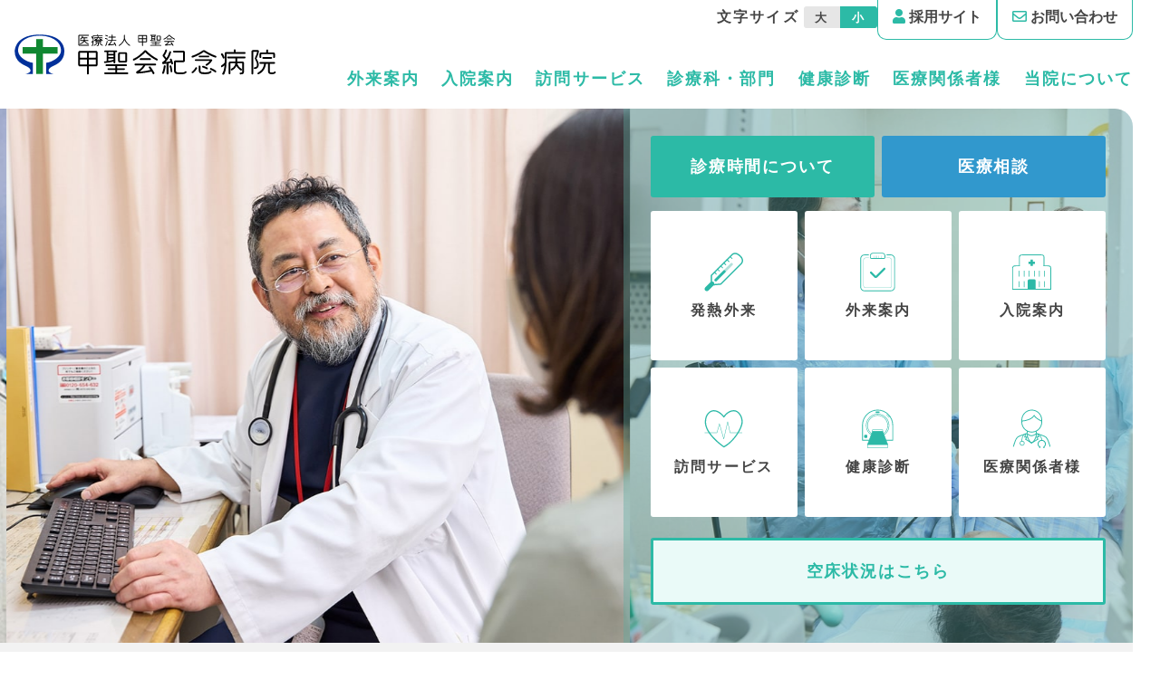

--- FILE ---
content_type: text/html; charset=UTF-8
request_url: https://koseikaihospital.com/
body_size: 21016
content:
<!DOCTYPE html>
<html lang="ja">
<head>
    <meta charset="UTF-8">
    <meta http-equiv="X-UA-Compatible" content="IE=edge">
    <meta name="Description" content="甲聖会紀念病院は大阪府吹田市の江坂駅周辺にある病院。療養ケア病床、地域包括ケア病床、在宅医療、訪問リハ、健康診断等を提供しています。私たちは「関わった人みんなを幸せに」という理念のもと、地域の方々が住み慣れた場所で暮らし続けていただけるよう、亜急性期・回復期・慢性期・在宅医療を展開し、多数の職員が心一つに事業に取り組んでおります。">
    <meta name="format-detection" content="telephone=no">
    <meta name="viewport" content="width=device-width, initial-scale=1, minimum-scale=1, maximum-scale=1">
    <link rel="stylesheet" href="https://koseikaihospital.com/wp_root/wp-content/themes/theme_1/style.css" media="screen, all" />
        <script src="https://cdnjs.cloudflare.com/ajax/libs/picturefill/3.0.3/picturefill.js"></script>
<script>window.MSInputMethodContext && document.documentMode && document.write('<script src="https://cdn.jsdelivr.net/gh/nuxodin/ie11CustomProperties@4.1.0/ie11CustomProperties.min.js"><\/script>');</script>

<script src="https://koseikaihospital.com/wp_root/wp-content/themes/theme_1/web_parts/base.min.js"></script>
    <title>【公式】医療法人甲聖会　甲聖会紀念病院</title>
<meta name='robots' content='max-image-preview:large' />
<link rel='dns-prefetch' href='//www.googletagmanager.com' />
<link rel='dns-prefetch' href='//fonts.googleapis.com' />
<link rel='dns-prefetch' href='//use.fontawesome.com' />
<link rel='stylesheet' id='wp-block-library-css' href='https://koseikaihospital.com/wp_root/wp-includes/css/dist/block-library/style.min.css?ver=6.4.7' type='text/css' media='all' />
<style id='classic-theme-styles-inline-css' type='text/css'>
/*! This file is auto-generated */
.wp-block-button__link{color:#fff;background-color:#32373c;border-radius:9999px;box-shadow:none;text-decoration:none;padding:calc(.667em + 2px) calc(1.333em + 2px);font-size:1.125em}.wp-block-file__button{background:#32373c;color:#fff;text-decoration:none}
</style>
<style id='global-styles-inline-css' type='text/css'>
body{--wp--preset--color--black: #000000;--wp--preset--color--cyan-bluish-gray: #abb8c3;--wp--preset--color--white: #ffffff;--wp--preset--color--pale-pink: #f78da7;--wp--preset--color--vivid-red: #cf2e2e;--wp--preset--color--luminous-vivid-orange: #ff6900;--wp--preset--color--luminous-vivid-amber: #fcb900;--wp--preset--color--light-green-cyan: #7bdcb5;--wp--preset--color--vivid-green-cyan: #00d084;--wp--preset--color--pale-cyan-blue: #8ed1fc;--wp--preset--color--vivid-cyan-blue: #0693e3;--wp--preset--color--vivid-purple: #9b51e0;--wp--preset--gradient--vivid-cyan-blue-to-vivid-purple: linear-gradient(135deg,rgba(6,147,227,1) 0%,rgb(155,81,224) 100%);--wp--preset--gradient--light-green-cyan-to-vivid-green-cyan: linear-gradient(135deg,rgb(122,220,180) 0%,rgb(0,208,130) 100%);--wp--preset--gradient--luminous-vivid-amber-to-luminous-vivid-orange: linear-gradient(135deg,rgba(252,185,0,1) 0%,rgba(255,105,0,1) 100%);--wp--preset--gradient--luminous-vivid-orange-to-vivid-red: linear-gradient(135deg,rgba(255,105,0,1) 0%,rgb(207,46,46) 100%);--wp--preset--gradient--very-light-gray-to-cyan-bluish-gray: linear-gradient(135deg,rgb(238,238,238) 0%,rgb(169,184,195) 100%);--wp--preset--gradient--cool-to-warm-spectrum: linear-gradient(135deg,rgb(74,234,220) 0%,rgb(151,120,209) 20%,rgb(207,42,186) 40%,rgb(238,44,130) 60%,rgb(251,105,98) 80%,rgb(254,248,76) 100%);--wp--preset--gradient--blush-light-purple: linear-gradient(135deg,rgb(255,206,236) 0%,rgb(152,150,240) 100%);--wp--preset--gradient--blush-bordeaux: linear-gradient(135deg,rgb(254,205,165) 0%,rgb(254,45,45) 50%,rgb(107,0,62) 100%);--wp--preset--gradient--luminous-dusk: linear-gradient(135deg,rgb(255,203,112) 0%,rgb(199,81,192) 50%,rgb(65,88,208) 100%);--wp--preset--gradient--pale-ocean: linear-gradient(135deg,rgb(255,245,203) 0%,rgb(182,227,212) 50%,rgb(51,167,181) 100%);--wp--preset--gradient--electric-grass: linear-gradient(135deg,rgb(202,248,128) 0%,rgb(113,206,126) 100%);--wp--preset--gradient--midnight: linear-gradient(135deg,rgb(2,3,129) 0%,rgb(40,116,252) 100%);--wp--preset--font-size--small: 13px;--wp--preset--font-size--medium: 20px;--wp--preset--font-size--large: 36px;--wp--preset--font-size--x-large: 42px;--wp--preset--spacing--20: 0.44rem;--wp--preset--spacing--30: 0.67rem;--wp--preset--spacing--40: 1rem;--wp--preset--spacing--50: 1.5rem;--wp--preset--spacing--60: 2.25rem;--wp--preset--spacing--70: 3.38rem;--wp--preset--spacing--80: 5.06rem;--wp--preset--shadow--natural: 6px 6px 9px rgba(0, 0, 0, 0.2);--wp--preset--shadow--deep: 12px 12px 50px rgba(0, 0, 0, 0.4);--wp--preset--shadow--sharp: 6px 6px 0px rgba(0, 0, 0, 0.2);--wp--preset--shadow--outlined: 6px 6px 0px -3px rgba(255, 255, 255, 1), 6px 6px rgba(0, 0, 0, 1);--wp--preset--shadow--crisp: 6px 6px 0px rgba(0, 0, 0, 1);}:where(.is-layout-flex){gap: 0.5em;}:where(.is-layout-grid){gap: 0.5em;}body .is-layout-flow > .alignleft{float: left;margin-inline-start: 0;margin-inline-end: 2em;}body .is-layout-flow > .alignright{float: right;margin-inline-start: 2em;margin-inline-end: 0;}body .is-layout-flow > .aligncenter{margin-left: auto !important;margin-right: auto !important;}body .is-layout-constrained > .alignleft{float: left;margin-inline-start: 0;margin-inline-end: 2em;}body .is-layout-constrained > .alignright{float: right;margin-inline-start: 2em;margin-inline-end: 0;}body .is-layout-constrained > .aligncenter{margin-left: auto !important;margin-right: auto !important;}body .is-layout-constrained > :where(:not(.alignleft):not(.alignright):not(.alignfull)){max-width: var(--wp--style--global--content-size);margin-left: auto !important;margin-right: auto !important;}body .is-layout-constrained > .alignwide{max-width: var(--wp--style--global--wide-size);}body .is-layout-flex{display: flex;}body .is-layout-flex{flex-wrap: wrap;align-items: center;}body .is-layout-flex > *{margin: 0;}body .is-layout-grid{display: grid;}body .is-layout-grid > *{margin: 0;}:where(.wp-block-columns.is-layout-flex){gap: 2em;}:where(.wp-block-columns.is-layout-grid){gap: 2em;}:where(.wp-block-post-template.is-layout-flex){gap: 1.25em;}:where(.wp-block-post-template.is-layout-grid){gap: 1.25em;}.has-black-color{color: var(--wp--preset--color--black) !important;}.has-cyan-bluish-gray-color{color: var(--wp--preset--color--cyan-bluish-gray) !important;}.has-white-color{color: var(--wp--preset--color--white) !important;}.has-pale-pink-color{color: var(--wp--preset--color--pale-pink) !important;}.has-vivid-red-color{color: var(--wp--preset--color--vivid-red) !important;}.has-luminous-vivid-orange-color{color: var(--wp--preset--color--luminous-vivid-orange) !important;}.has-luminous-vivid-amber-color{color: var(--wp--preset--color--luminous-vivid-amber) !important;}.has-light-green-cyan-color{color: var(--wp--preset--color--light-green-cyan) !important;}.has-vivid-green-cyan-color{color: var(--wp--preset--color--vivid-green-cyan) !important;}.has-pale-cyan-blue-color{color: var(--wp--preset--color--pale-cyan-blue) !important;}.has-vivid-cyan-blue-color{color: var(--wp--preset--color--vivid-cyan-blue) !important;}.has-vivid-purple-color{color: var(--wp--preset--color--vivid-purple) !important;}.has-black-background-color{background-color: var(--wp--preset--color--black) !important;}.has-cyan-bluish-gray-background-color{background-color: var(--wp--preset--color--cyan-bluish-gray) !important;}.has-white-background-color{background-color: var(--wp--preset--color--white) !important;}.has-pale-pink-background-color{background-color: var(--wp--preset--color--pale-pink) !important;}.has-vivid-red-background-color{background-color: var(--wp--preset--color--vivid-red) !important;}.has-luminous-vivid-orange-background-color{background-color: var(--wp--preset--color--luminous-vivid-orange) !important;}.has-luminous-vivid-amber-background-color{background-color: var(--wp--preset--color--luminous-vivid-amber) !important;}.has-light-green-cyan-background-color{background-color: var(--wp--preset--color--light-green-cyan) !important;}.has-vivid-green-cyan-background-color{background-color: var(--wp--preset--color--vivid-green-cyan) !important;}.has-pale-cyan-blue-background-color{background-color: var(--wp--preset--color--pale-cyan-blue) !important;}.has-vivid-cyan-blue-background-color{background-color: var(--wp--preset--color--vivid-cyan-blue) !important;}.has-vivid-purple-background-color{background-color: var(--wp--preset--color--vivid-purple) !important;}.has-black-border-color{border-color: var(--wp--preset--color--black) !important;}.has-cyan-bluish-gray-border-color{border-color: var(--wp--preset--color--cyan-bluish-gray) !important;}.has-white-border-color{border-color: var(--wp--preset--color--white) !important;}.has-pale-pink-border-color{border-color: var(--wp--preset--color--pale-pink) !important;}.has-vivid-red-border-color{border-color: var(--wp--preset--color--vivid-red) !important;}.has-luminous-vivid-orange-border-color{border-color: var(--wp--preset--color--luminous-vivid-orange) !important;}.has-luminous-vivid-amber-border-color{border-color: var(--wp--preset--color--luminous-vivid-amber) !important;}.has-light-green-cyan-border-color{border-color: var(--wp--preset--color--light-green-cyan) !important;}.has-vivid-green-cyan-border-color{border-color: var(--wp--preset--color--vivid-green-cyan) !important;}.has-pale-cyan-blue-border-color{border-color: var(--wp--preset--color--pale-cyan-blue) !important;}.has-vivid-cyan-blue-border-color{border-color: var(--wp--preset--color--vivid-cyan-blue) !important;}.has-vivid-purple-border-color{border-color: var(--wp--preset--color--vivid-purple) !important;}.has-vivid-cyan-blue-to-vivid-purple-gradient-background{background: var(--wp--preset--gradient--vivid-cyan-blue-to-vivid-purple) !important;}.has-light-green-cyan-to-vivid-green-cyan-gradient-background{background: var(--wp--preset--gradient--light-green-cyan-to-vivid-green-cyan) !important;}.has-luminous-vivid-amber-to-luminous-vivid-orange-gradient-background{background: var(--wp--preset--gradient--luminous-vivid-amber-to-luminous-vivid-orange) !important;}.has-luminous-vivid-orange-to-vivid-red-gradient-background{background: var(--wp--preset--gradient--luminous-vivid-orange-to-vivid-red) !important;}.has-very-light-gray-to-cyan-bluish-gray-gradient-background{background: var(--wp--preset--gradient--very-light-gray-to-cyan-bluish-gray) !important;}.has-cool-to-warm-spectrum-gradient-background{background: var(--wp--preset--gradient--cool-to-warm-spectrum) !important;}.has-blush-light-purple-gradient-background{background: var(--wp--preset--gradient--blush-light-purple) !important;}.has-blush-bordeaux-gradient-background{background: var(--wp--preset--gradient--blush-bordeaux) !important;}.has-luminous-dusk-gradient-background{background: var(--wp--preset--gradient--luminous-dusk) !important;}.has-pale-ocean-gradient-background{background: var(--wp--preset--gradient--pale-ocean) !important;}.has-electric-grass-gradient-background{background: var(--wp--preset--gradient--electric-grass) !important;}.has-midnight-gradient-background{background: var(--wp--preset--gradient--midnight) !important;}.has-small-font-size{font-size: var(--wp--preset--font-size--small) !important;}.has-medium-font-size{font-size: var(--wp--preset--font-size--medium) !important;}.has-large-font-size{font-size: var(--wp--preset--font-size--large) !important;}.has-x-large-font-size{font-size: var(--wp--preset--font-size--x-large) !important;}
.wp-block-navigation a:where(:not(.wp-element-button)){color: inherit;}
:where(.wp-block-post-template.is-layout-flex){gap: 1.25em;}:where(.wp-block-post-template.is-layout-grid){gap: 1.25em;}
:where(.wp-block-columns.is-layout-flex){gap: 2em;}:where(.wp-block-columns.is-layout-grid){gap: 2em;}
.wp-block-pullquote{font-size: 1.5em;line-height: 1.6;}
</style>
<link rel='stylesheet' id='flexible-table-block-css' href='https://koseikaihospital.com/wp_root/wp-content/plugins/flexible-table-block/build/style-index.css?ver=1714191207' type='text/css' media='all' />
<style id='flexible-table-block-inline-css' type='text/css'>
.wp-block-flexible-table-block-table.wp-block-flexible-table-block-table>table{width:100%;max-width:100%;border-collapse:collapse;}.wp-block-flexible-table-block-table.wp-block-flexible-table-block-table.is-style-stripes tbody tr:nth-child(odd) th{background-color:#f0f0f1;}.wp-block-flexible-table-block-table.wp-block-flexible-table-block-table.is-style-stripes tbody tr:nth-child(odd) td{background-color:#f0f0f1;}.wp-block-flexible-table-block-table.wp-block-flexible-table-block-table.is-style-stripes tbody tr:nth-child(even) th{background-color:#ffffff;}.wp-block-flexible-table-block-table.wp-block-flexible-table-block-table.is-style-stripes tbody tr:nth-child(even) td{background-color:#ffffff;}.wp-block-flexible-table-block-table.wp-block-flexible-table-block-table>table tr th,.wp-block-flexible-table-block-table.wp-block-flexible-table-block-table>table tr td{padding:0.5em;border-width:1px;border-style:solid;border-color:#000000;text-align:left;vertical-align:middle;}.wp-block-flexible-table-block-table.wp-block-flexible-table-block-table>table tr th{background-color:#f0f0f1;}.wp-block-flexible-table-block-table.wp-block-flexible-table-block-table>table tr td{background-color:#ffffff;}@media screen and (min-width:769px){.wp-block-flexible-table-block-table.is-scroll-on-pc{overflow-x:scroll;}.wp-block-flexible-table-block-table.is-scroll-on-pc table{max-width:none;align-self:self-start;}}@media screen and (max-width:768px){.wp-block-flexible-table-block-table.is-scroll-on-mobile{overflow-x:scroll;}.wp-block-flexible-table-block-table.is-scroll-on-mobile table{max-width:none;align-self:self-start;}.wp-block-flexible-table-block-table table.is-stacked-on-mobile th,.wp-block-flexible-table-block-table table.is-stacked-on-mobile td{width:100%!important;display:block;}}
</style>
<link rel='stylesheet' id='my-style-css' href='https://koseikaihospital.com/wp_root/wp-content/themes/theme_1/web_parts/style.css?ver=6.4.7' type='text/css' media='all' />
<link rel='stylesheet' id='add_google_fonts-css' href='https://fonts.googleapis.com/css2?family=Zen+Maru+Gothic&#038;display=swap' type='text/css' media='all' />
<link rel='stylesheet' id='font-awesome-official-css' href='https://use.fontawesome.com/releases/v5.15.3/css/all.css' type='text/css' media='all' integrity="sha384-SZXxX4whJ79/gErwcOYf+zWLeJdY/qpuqC4cAa9rOGUstPomtqpuNWT9wdPEn2fk" crossorigin="anonymous" />
<link rel='stylesheet' id='font-awesome-official-v4shim-css' href='https://use.fontawesome.com/releases/v5.15.3/css/v4-shims.css' type='text/css' media='all' integrity="sha384-C2B+KlPW+WkR0Ld9loR1x3cXp7asA0iGVodhCoJ4hwrWm/d9qKS59BGisq+2Y0/D" crossorigin="anonymous" />
<style id='font-awesome-official-v4shim-inline-css' type='text/css'>
@font-face {
font-family: "FontAwesome";
font-display: block;
src: url("https://use.fontawesome.com/releases/v5.15.3/webfonts/fa-brands-400.eot"),
		url("https://use.fontawesome.com/releases/v5.15.3/webfonts/fa-brands-400.eot?#iefix") format("embedded-opentype"),
		url("https://use.fontawesome.com/releases/v5.15.3/webfonts/fa-brands-400.woff2") format("woff2"),
		url("https://use.fontawesome.com/releases/v5.15.3/webfonts/fa-brands-400.woff") format("woff"),
		url("https://use.fontawesome.com/releases/v5.15.3/webfonts/fa-brands-400.ttf") format("truetype"),
		url("https://use.fontawesome.com/releases/v5.15.3/webfonts/fa-brands-400.svg#fontawesome") format("svg");
}

@font-face {
font-family: "FontAwesome";
font-display: block;
src: url("https://use.fontawesome.com/releases/v5.15.3/webfonts/fa-solid-900.eot"),
		url("https://use.fontawesome.com/releases/v5.15.3/webfonts/fa-solid-900.eot?#iefix") format("embedded-opentype"),
		url("https://use.fontawesome.com/releases/v5.15.3/webfonts/fa-solid-900.woff2") format("woff2"),
		url("https://use.fontawesome.com/releases/v5.15.3/webfonts/fa-solid-900.woff") format("woff"),
		url("https://use.fontawesome.com/releases/v5.15.3/webfonts/fa-solid-900.ttf") format("truetype"),
		url("https://use.fontawesome.com/releases/v5.15.3/webfonts/fa-solid-900.svg#fontawesome") format("svg");
}

@font-face {
font-family: "FontAwesome";
font-display: block;
src: url("https://use.fontawesome.com/releases/v5.15.3/webfonts/fa-regular-400.eot"),
		url("https://use.fontawesome.com/releases/v5.15.3/webfonts/fa-regular-400.eot?#iefix") format("embedded-opentype"),
		url("https://use.fontawesome.com/releases/v5.15.3/webfonts/fa-regular-400.woff2") format("woff2"),
		url("https://use.fontawesome.com/releases/v5.15.3/webfonts/fa-regular-400.woff") format("woff"),
		url("https://use.fontawesome.com/releases/v5.15.3/webfonts/fa-regular-400.ttf") format("truetype"),
		url("https://use.fontawesome.com/releases/v5.15.3/webfonts/fa-regular-400.svg#fontawesome") format("svg");
unicode-range: U+F004-F005,U+F007,U+F017,U+F022,U+F024,U+F02E,U+F03E,U+F044,U+F057-F059,U+F06E,U+F070,U+F075,U+F07B-F07C,U+F080,U+F086,U+F089,U+F094,U+F09D,U+F0A0,U+F0A4-F0A7,U+F0C5,U+F0C7-F0C8,U+F0E0,U+F0EB,U+F0F3,U+F0F8,U+F0FE,U+F111,U+F118-F11A,U+F11C,U+F133,U+F144,U+F146,U+F14A,U+F14D-F14E,U+F150-F152,U+F15B-F15C,U+F164-F165,U+F185-F186,U+F191-F192,U+F1AD,U+F1C1-F1C9,U+F1CD,U+F1D8,U+F1E3,U+F1EA,U+F1F6,U+F1F9,U+F20A,U+F247-F249,U+F24D,U+F254-F25B,U+F25D,U+F267,U+F271-F274,U+F279,U+F28B,U+F28D,U+F2B5-F2B6,U+F2B9,U+F2BB,U+F2BD,U+F2C1-F2C2,U+F2D0,U+F2D2,U+F2DC,U+F2ED,U+F328,U+F358-F35B,U+F3A5,U+F3D1,U+F410,U+F4AD;
}
</style>

<!-- Google tag (gtag.js) snippet added by Site Kit -->

<!-- Google アナリティクス スニペット (Site Kit が追加) -->
<script type="text/javascript" src="https://www.googletagmanager.com/gtag/js?id=GT-NN6G7FXV" id="google_gtagjs-js" async></script>
<script type="text/javascript" id="google_gtagjs-js-after">
/* <![CDATA[ */
window.dataLayer = window.dataLayer || [];function gtag(){dataLayer.push(arguments);}
gtag("set","linker",{"domains":["koseikaihospital.com"]});
gtag("js", new Date());
gtag("set", "developer_id.dZTNiMT", true);
gtag("config", "GT-NN6G7FXV");
/* ]]> */
</script>

<!-- End Google tag (gtag.js) snippet added by Site Kit -->
<link rel="https://api.w.org/" href="https://koseikaihospital.com/wp-json/" /><link rel="alternate" type="application/json" href="https://koseikaihospital.com/wp-json/wp/v2/pages/2" /><link rel="canonical" href="https://koseikaihospital.com/" />
<link rel="alternate" type="application/json+oembed" href="https://koseikaihospital.com/wp-json/oembed/1.0/embed?url=https%3A%2F%2Fkoseikaihospital.com%2F" />
<link rel="alternate" type="text/xml+oembed" href="https://koseikaihospital.com/wp-json/oembed/1.0/embed?url=https%3A%2F%2Fkoseikaihospital.com%2F&#038;format=xml" />
<meta name="generator" content="Site Kit by Google 1.125.0" /><link rel="shortcut icon" type="image/x-icon" href="https://koseikaihospital.com/wp_root/wp-content/themes/theme_1/favicon.ico"/>
</head>

<body class="home page-template-default page page-id-2 theme_1" >
<!--<div id="loadingBox">
        <div class="loadingBoxInr">
            <span class="skip">SKIP</span>
        </div>
    </div>-->
<!--loading-->

<header id="header">
    <div class="inr">
        <h1 id="logo"><a href="https://koseikaihospital.com"><img src="https://koseikaihospital.com/wp_root/wp-content/themes/theme_1/web_parts/img/cmn/logo.svg" width="100%" alt="【公式】医療法人甲聖会　甲聖会紀念病院" /></a></h1>
        <!--logo-->

        <nav id="g-nav">
            <ul id="mainUL">
                <li class="li01"><a href="https://koseikaihospital.com/outpatient/">外来案内</a></li>
                <!--li-->
                <li class="li02"><a href="https://koseikaihospital.com/hospitalization/">入院案内</a></li>
                <!--li-->
                <li class="li03"><a href="https://koseikaihospital.com/home_visit/">訪問サービス</a></li>
                <!--li-->
                <li class="li04"><a href="https://koseikaihospital.com/all/">診療科・部門</a></li>
                <!--li-->
                <li class="li05"><a href="https://koseikaihospital.com/health/">健康診断</a></li>
                <!--li-->
                <li class="li06"><a href="https://koseikaihospital.com/for_medical/">医療関係者様</a></li>
                <!--li-->
                <li class="li07"><a href="https://koseikaihospital.com/about/">当院について</a></li>
                <!--li-->
            </ul>
        </nav>
        <!--g-nav-->

        <div id="subNav">
            <div class="letterChange_wrap">
                <span class="letterChange_title">文字サイズ </span><span class="letterChange letter_L">大</span><span class="letterChange letter_S on">小</span>
            </div>
            <div class="subNav_btn">
                <a href="https://koseikaihospital.com/recruit/" target="_blank">
                    <i class="fas fa-user"></i> 採用サイト
                </a>
            </div>
            <div class="subNav_btn">
                <a href="https://koseikaihospital.com/inquiry/">
                    <i class="far fa-envelope"></i> お問い合わせ
                </a>
            </div>
        </div>
        <!--subNav-->

        <a class="spBTN_NavR menu-trigger"><span></span><span></span><span></span></a>
        <!--spBTN_NavR-->

    </div>
</header>
<!--header-->

<nav id="spNav">
    <div id="inrBox">

        <div class="btnBlock_0">
            <ul class="btnBlock_0_ul">
                <li class="li01"><a href="https://koseikaihospital.com/recruit/" target="_blank">採用サイト</a></li>
                <li class="li02"><a href="https://koseikaihospital.com/inquiry/">お問い合わせ</a></li>
            </ul>
        </div>
        <!--btnBlock_0-->

        <div id="spNav_Panel">
            <div class="btnBlock_1">
                <ul class="btnBlock_1_ul">
                    <li class="li01"><a href="https://koseikaihospital.com/outpatient/guide">診療時間について</a></li>
                    <li class="li02"><a href="https://koseikaihospital.com/medical_consultation/">医療相談</a></li>
                </ul>
            </div>
            <div class="btnBlock_2">
                <ul class="btnBlock_2_ul">
                    <li>
                        <a href="https://koseikaihospital.com/all/clinical-department/fever/">
                            <div class="aInr">
                                <p class="imgP"><img src="https://koseikaihospital.com/wp_root/wp-content/themes/theme_1/web_parts/img/cmn/svg_mv_icon_01.svg" width="100%" alt="発熱外来"></p>
                                <h2 class="title">発熱外来</h2>
                            </div>
                        </a>
                    </li>
                    <li>
                        <a href="https://koseikaihospital.com/outpatient/">
                            <div class="aInr">
                                <p class="imgP"><img src="https://koseikaihospital.com/wp_root/wp-content/themes/theme_1/web_parts/img/cmn/svg_mv_icon_02.svg" width="100%" alt="外来案内"></p>
                                <h2 class="title">外来案内</h2>
                            </div>
                        </a>
                    </li>
                    <li>
                        <a href="https://koseikaihospital.com/hospitalization/">
                            <div class="aInr">
                                <p class="imgP"><img src="https://koseikaihospital.com/wp_root/wp-content/themes/theme_1/web_parts/img/cmn/svg_mv_icon_03.svg" width="100%" alt="入院案内"></p>
                                <h2 class="title">入院案内</h2>
                            </div>
                        </a>
                    </li>
                    <li>
                        <a href="https://koseikaihospital.com/home_visit/">
                            <div class="aInr">
                                <p class="imgP"><img src="https://koseikaihospital.com/wp_root/wp-content/themes/theme_1/web_parts/img/cmn/svg_mv_icon_04.svg" width="100%" alt="訪問サービス"></p>
                                <h2 class="title">訪問サービス</h2>
                            </div>
                        </a>
                    </li>
                    <li>
                        <a href="https://koseikaihospital.com/health/">
                            <div class="aInr">
                                <p class="imgP"><img src="https://koseikaihospital.com/wp_root/wp-content/themes/theme_1/web_parts/img/cmn/svg_mv_icon_05.svg" width="100%" alt="健康診断"></p>
                                <h2 class="title">健康診断</h2>
                            </div>
                        </a>
                    </li>
                    <li>
                        <a href="https://koseikaihospital.com/for_medical/">
                            <div class="aInr">
                                <p class="imgP"><img src="https://koseikaihospital.com/wp_root/wp-content/themes/theme_1/web_parts/img/cmn/svg_mv_icon_06.svg" width="100%" alt="医療関係者様"></p>
                                <h2 class="title">医療関係者様</h2>
                            </div>
                        </a>
                    </li>
                </ul>
            </div>
            <div class="btnBlock_3">
                <ul class="btnBlock_3_ul">
                    <li><a href="https://koseikaihospital.com/hospitalization/empty-floor/">空床状況はこちら</a></li>
                </ul>
            </div>
        </div>

        <ul class="spUL">
            <li class="li01"><a href="https://koseikaihospital.com/outpatient/">外来案内</a></li>
            <!--li-->
            <li class="li02"><a href="https://koseikaihospital.com/hospitalization/">入院案内</a></li>
            <!--li-->
            <li class="li03"><a href="https://koseikaihospital.com/home_visit/">訪問サービス</a></li>
            <!--li-->
            <li class="li04"><a href="https://koseikaihospital.com/all/">診療科・部門</a></li>
            <!--li-->
            <li class="li05"><a href="https://koseikaihospital.com/health/">健康診断</a></li>
            <!--li-->
            <li class="li06"><a href="https://koseikaihospital.com/for_medical/">医療関係者様</a></li>
            <!--li-->
            <li class="li07"><a href="https://koseikaihospital.com/about/">当院について</a></li>
            <!--li-->
        </ul>
        <!--spUL-->
    </div>
</nav>
<!--spNav--><!--header-->

<div id="mvTop" class="mv">

    <ul id="mvSlick">
        <li class="li00"><img src="https://koseikaihospital.com/wp_root/wp-content/themes/theme_1/web_parts/img/cmn/topMV_0_rinen.png"></li>
        <li class="li01" style="background-image: url('https://koseikaihospital.com/wp_root/wp-content/themes/theme_1/web_parts/img/cmn/topMV_1.jpg');"></li>
        <li class="li02" style="background-image: url('https://koseikaihospital.com/wp_root/wp-content/themes/theme_1/web_parts/img/cmn/topMV_2.jpg');"></li>
        <li class="li03" style="background-image: url('https://koseikaihospital.com/wp_root/wp-content/themes/theme_1/web_parts/img/cmn/topMV_3.jpg');"></li>
        <li class="li04" style="background-image: url('https://koseikaihospital.com/wp_root/wp-content/themes/theme_1/web_parts/img/cmn/topMV_4.jpg');"></li>
        <li class="li05" style="background-image: url('https://koseikaihospital.com/wp_root/wp-content/themes/theme_1/web_parts/img/cmn/topMV_5.jpg');"></li>
        <li class="li06" style="background-image: url('https://koseikaihospital.com/wp_root/wp-content/themes/theme_1/web_parts/img/cmn/topMV_6.jpg');"></li>
        <li class="li07" style="background-image: url('https://koseikaihospital.com/wp_root/wp-content/themes/theme_1/web_parts/img/cmn/topMV_7.jpg');"></li>
    </ul>
    <!--mvSlick_wrap-->

    <div id="mvPanel_wrap">
        <div id="mvPanel">
            <div class="btnBlock_1">
                <ul class="btnBlock_1_ul">
                    <li class="li01"><a href="https://koseikaihospital.com/outpatient/guide">診療時間について</a></li>
                    <li class="li02"><a href="https://koseikaihospital.com/medical_consultation/">医療相談</a></li>
                </ul>
            </div>
            <div class="btnBlock_2">
                <ul class="btnBlock_2_ul">
                    <li>
                        <a href="https://koseikaihospital.com/all/clinical-department/fever/">
                            <div class="aInr">
                                <p class="imgP"><img src="https://koseikaihospital.com/wp_root/wp-content/themes/theme_1/web_parts/img/cmn/svg_mv_icon_01.svg" width="100%" alt="発熱外来"></p>
                                <h2 class="title">発熱外来</h2>
                            </div>
                        </a>
                    </li>
                    <li>
                        <a href="https://koseikaihospital.com/outpatient/">
                            <div class="aInr">
                                <p class="imgP"><img src="https://koseikaihospital.com/wp_root/wp-content/themes/theme_1/web_parts/img/cmn/svg_mv_icon_02.svg" width="100%" alt="外来案内"></p>
                                <h2 class="title">外来案内</h2>
                            </div>
                        </a>
                    </li>
                    <li>
                        <a href="https://koseikaihospital.com/hospitalization/">
                            <div class="aInr">
                                <p class="imgP"><img src="https://koseikaihospital.com/wp_root/wp-content/themes/theme_1/web_parts/img/cmn/svg_mv_icon_03.svg" width="100%" alt="入院案内"></p>
                                <h2 class="title">入院案内</h2>
                            </div>
                        </a>
                    </li>
                    <li>
                        <a href="https://koseikaihospital.com/home_visit/">
                            <div class="aInr">
                                <p class="imgP"><img src="https://koseikaihospital.com/wp_root/wp-content/themes/theme_1/web_parts/img/cmn/svg_mv_icon_04.svg" width="100%" alt="訪問サービス"></p>
                                <h2 class="title">訪問サービス</h2>
                            </div>
                        </a>
                    </li>
                    <li>
                        <a href="https://koseikaihospital.com/health/">
                            <div class="aInr">
                                <p class="imgP"><img src="https://koseikaihospital.com/wp_root/wp-content/themes/theme_1/web_parts/img/cmn/svg_mv_icon_05.svg" width="100%" alt="健康診断"></p>
                                <h2 class="title">健康診断</h2>
                            </div>
                        </a>
                    </li>
                    <li>
                        <a href="https://koseikaihospital.com/for_medical/">
                            <div class="aInr">
                                <p class="imgP"><img src="https://koseikaihospital.com/wp_root/wp-content/themes/theme_1/web_parts/img/cmn/svg_mv_icon_06.svg" width="100%" alt="医療関係者様"></p>
                                <h2 class="title">医療関係者様</h2>
                            </div>
                        </a>
                    </li>
                </ul>
            </div>
            <div class="btnBlock_3">
                <ul class="btnBlock_3_ul">
                    <li><a href="https://koseikaihospital.com/hospitalization/empty-floor/">空床状況はこちら</a></li>
                </ul>
            </div>
        </div>
    </div>
    <!--mvPanel_wrap-->

            <div id="newsTicker">
            <div class="newsTicker_inr">
                <div class="lBox">
                    <p class="title"><i class="fas fa-info-circle"></i> 重要なお知らせ</p>
                </div>
                <div class="rBox">
                    <ul id="newsTicker_ul">
                                                    <li class="recruitment">
                                <time class="date" datetime="2025/12/12">2025.12.12</time>
                                <span class="cat recruitment">採用情報</span>
                                <a href="https://koseikaihospital.com/recruitment/b%e8%81%b7%e5%93%a1%e3%81%ae%e5%8b%9f%e9%9b%86%e8%a8%aa%e5%95%8f%e7%9c%8b%e8%ad%b7%e3%81%93%e3%81%86%e3%81%9b%e3%81%84%e3%81%8b%e3%81%84%e8%a8%aa%e5%95%8f%e7%9c%8b%e8%ad%b7%e3%82%b9%e3%83%86%e3%83%bc/" class="newsTitle" title="<b>【職員の募集】採用ページを更新しました</b>"><b>【職員の募集】採用ページを更新しました</b></a>
                            </li>
                                                    <li class="recruitment">
                                <time class="date" datetime="2025/12/03">2025.12.03</time>
                                <span class="cat recruitment">採用情報</span>
                                <a href="https://koseikaihospital.com/recruitment/%e3%80%90%e8%81%b7%e5%93%a1%e3%81%ae%e5%8b%9f%e9%9b%86%e3%80%91%e8%a8%aa%e5%95%8f%e8%a8%ba%e7%99%82%e3%83%89%e3%83%a9%e3%82%a4%e3%83%90%e3%83%bc%ef%bc%88%e3%83%91%e3%83%bc%e3%83%88%e5%8a%b4%e5%83%8d/" class="newsTitle" title="【職員の募集】訪問診療ドライバー（パート労働者）の募集">【職員の募集】訪問診療ドライバー（パート労働者）の募集</a>
                            </li>
                                                    <li class="patient">
                                <time class="date" datetime="2025/12/01">2025.12.01</time>
                                <span class="cat patient">患者さんへ</span>
                                <a href="https://koseikaihospital.com/patient/%e6%9d%a5%e9%99%a2%e6%96%b9%e6%b3%95%e3%81%af%e3%81%93%e3%81%a1%e3%82%89%ef%bc%9c-%ef%bd%82%ef%bc%9e/" class="newsTitle" title="<b>（アクセス）江坂駅下車　３つ目の信号のかど</b>"><b>（アクセス）江坂駅下車　３つ目の信号のかど</b></a>
                            </li>
                                                    <li class="patient">
                                <time class="date" datetime="2026/01/19">2026.01.19</time>
                                <span class="cat patient">患者さんへ</span>
                                <a href="https://koseikaihospital.com/patient/%e7%a9%ba%e5%ba%8a%e6%83%85%e5%a0%b1%e3%82%92%e6%9b%b4%e6%96%b0%e3%81%97%e3%81%be%e3%81%97%e3%81%9f/" class="newsTitle" title="空床情報を更新しました">空床情報を更新しました</a>
                            </li>
                                                    <li class="patient">
                                <time class="date" datetime="2026/01/17">2026.01.17</time>
                                <span class="cat patient">患者さんへ</span>
                                <a href="https://koseikaihospital.com/patient/%e3%80%8c%e3%81%93%e3%81%86%e3%81%9b%e3%81%842026vol-1%e3%80%8d%e3%82%92%e7%99%ba%e5%88%8a%e3%81%84%e3%81%9f%e3%81%97%e3%81%be%e3%81%97%e3%81%9f/" class="newsTitle" title="「こうせい2026Vol.1」を発刊いたしました">「こうせい2026Vol.1」を発刊いたしました</a>
                            </li>
                                                    <li class="patient">
                                <time class="date" datetime="2026/01/09">2026.01.09</time>
                                <span class="cat patient">患者さんへ</span>
                                <a href="https://koseikaihospital.com/patient/%e3%81%93%e3%81%86%e3%81%9b%e3%81%84%e3%81%8b%e3%81%84%e8%a8%aa%e5%95%8f%e7%9c%8b%e8%ad%b7%e3%82%b9%e3%83%86%e3%83%bc%e3%82%b7%e3%83%a7%e3%83%b3-%e4%bc%91%e6%ad%a2%e3%81%ae%e3%81%8a%e7%9f%a5%e3%82%89/" class="newsTitle" title="こうせいかい訪問看護ステーション 休止のお知らせ">こうせいかい訪問看護ステーション 休止のお知らせ</a>
                            </li>
                                            </ul>
                </div>
            </div>
        </div>
        <!--newsTicker-->
        <!--newsTicker-->

</div>
<!--mvTop-->



<div id="contents">
    <main id="main">

        <section class="w90 centerBox max1300 btm100px">
            <div class="titleBox btm60px">
                <p class="en">Consultation</p>
                <h3 class="jp">診療について</h3>
            </div>
            <!--titleBox-->

            <ul id="topConsultation">
                <li class="topConsultation_li">
                    <div class="topConsultation_li_inr">
                        <div class="sameH">
                            <div class="topConsultation_title">
                                <div class="lBox">
                                    <img src="https://koseikaihospital.com/wp_root/wp-content/themes/theme_1/web_parts/img/cmn/svg_cat_icon_01.svg" width="100%" alt="内科">
                                </div>
                                <div class="rBox">
                                    <div class="rBox_inr">
                                        <h4 class="jp">内科</h4>
                                        <p class="en">Internal Medicine</p>
                                    </div>
                                </div>
                            </div>
                            <!--topConsultation_title-->
                            <div class="specBox">
                                <ul class="spec_ul">
                                    <li>頭痛</li>
                                    <li>高血圧</li>
                                    <li>めまい</li>
                                    <li>便秘</li>
                                    <li>下痢</li>
                                    <li>etc</li>
                                </ul>
                            </div>
                            <!--specBox-->
                            <div class="desc">
                                <p>当院の内科は、専門分野に分かれていない一般総合内科です。身体全般の健康管理から病気の治療まで幅広く対応します。</p>
                            </div>
                        </div>
                        <div class="linkBox">
                            <a href="https://koseikaihospital.com/all/clinical-department/internal_medicine/">もっと詳しく <i class="fas fa-chevron-circle-right"></i></a>
                        </div>
                    </div>
                </li>
                <!--topConsultation_li-->

                <li class="topConsultation_li">
                    <div class="topConsultation_li_inr">
                        <div class="sameH">
                            <div class="topConsultation_title">
                                <div class="lBox">
                                    <img src="https://koseikaihospital.com/wp_root/wp-content/themes/theme_1/web_parts/img/cmn/svg_cat_icon_02_.svg" width="100%" alt="糖尿病内科">
                                </div>
                                <div class="rBox">
                                    <div class="rBox_inr">
                                        <h4 class="jp">糖尿病内科</h4>
                                        <p class="en">Diabetology</p>
                                    </div>
                                </div>
                            </div>
                            <!--topConsultation_title-->
                            <div class="specBox">
                                <ul class="spec_ul">
                                    <li>疲労感</li>
                                    <li>頻尿</li>
                                    <li>目がかすむ</li>
                                    <li>のどの渇き</li>
                                    <li>etc</li>
                                </ul>
                            </div>
                            <!--specBox-->
                            <div class="desc">
                                <p>生活習慣病の患者様を中心に診察しています。糖尿病患者のケアや予防に専門的なサポートを行います。</p>
                            </div>
                        </div>
                        <div class="linkBox">
                            <a href="https://koseikaihospital.com/all/clinical-department/diabetology/">もっと詳しく <i class="fas fa-chevron-circle-right"></i></a>
                        </div>
                    </div>
                </li>
                <!--topConsultation_li-->

                <li class="topConsultation_li topConsultation_li_blue">
                    <div class="topConsultation_li_inr">
                        <div class="sameH">
                            <div class="topConsultation_title">
                                <div class="lBox">
                                    <img src="https://koseikaihospital.com/wp_root/wp-content/themes/theme_1/web_parts/img/cmn/svg_cat_icon_03.svg" width="100%" alt="内科">
                                </div>
                                <div class="rBox">
                                    <div class="rBox_inr">
                                        <h4 class="jp">発熱の方</h4>
                                        <p class="en">Person with Fever</p>
                                    </div>
                                </div>
                            </div>
                            <!--topConsultation_title-->
                            <div class="specBox">
                                <p class="specTxt">必ずお電話で予約を取ってください</p>
                            </div>
                            <!--specBox-->
                            <div class="desc">
                                <p>発熱に不安を抱える患者に専門的な医療ケアを提供します。経験豊富な医師が、原因究明から適切な治療までサポートします。</p>
                            </div>
                        </div>
                        <div class="linkBox">
                            <a href="https://koseikaihospital.com/all/clinical-department/fever/">もっと詳しく <i class="fas fa-chevron-circle-right"></i></a>
                        </div>
                    </div>
                </li>
                <!--topConsultation_li-->

                <li class="topConsultation_li">
                    <div class="topConsultation_li_inr">
                        <div class="sameH">
                            <div class="topConsultation_title">
                                <div class="lBox">
                                    <img src="https://koseikaihospital.com/wp_root/wp-content/themes/theme_1/web_parts/img/cmn/svg_cat_icon_04.svg" width="100%" alt="神経内科">
                                </div>
                                <div class="rBox">
                                    <div class="rBox_inr">
                                        <h4 class="jp">神経内科</h4>
                                        <p class="en">Neurology</p>
                                    </div>
                                </div>
                            </div>
                            <!--topConsultation_title-->
                            <div class="specBox">
                                <p class="specTxt">木曜日　午前中のみ</p>
                            </div>
                            <!--specBox-->
                            <div class="desc">
                                <p>生活習慣病の患者様を中心に脳卒中の慢性期管理やパーキンソン病の投薬調整、脳や神経系の問題への専門的な治療を行っています。</p>
                            </div>
                        </div>
                        <div class="linkBox">
                            <a href="https://koseikaihospital.com/all/clinical-department/neurology/">もっと詳しく <i class="fas fa-chevron-circle-right"></i></a>
                        </div>
                    </div>
                </li>
                <!--topConsultation_li-->

                <li class="topConsultation_li">
                    <div class="topConsultation_li_inr">
                        <div class="sameH">
                            <div class="topConsultation_title">
                                <div class="lBox">
                                    <img src="https://koseikaihospital.com/wp_root/wp-content/themes/theme_1/web_parts/img/cmn/svg_cat_icon_05.svg" width="100%" alt="整形外科">
                                </div>
                                <div class="rBox">
                                    <div class="rBox_inr">
                                        <h4 class="jp">整形外科</h4>
                                        <p class="en">Orthopedic Surgery</p>
                                    </div>
                                </div>
                            </div>
                            <!--topConsultation_title-->
                            <div class="specBox">
                                <p class="specTxt">水曜日　午前中のみ</p>
                            </div>
                            <!--specBox-->
                            <div class="desc">
                                <p>整形外科では、骨折や関節のトラブルに対応します。経験豊富な医師が丁寧に診療し、適切な治療を提供します。</p>
                            </div>
                        </div>
                        <div class="linkBox">
                            <a href="https://koseikaihospital.com/all/clinical-department/orthopedic_surgery/">もっと詳しく <i class="fas fa-chevron-circle-right"></i></a>
                        </div>
                    </div>
                </li>
                <!--topConsultation_li-->

                <li class="topConsultation_li">
                    <div class="topConsultation_li_inr">
                        <div class="sameH">
                            <div class="topConsultation_title">
                                <div class="lBox">
                                    <img src="https://koseikaihospital.com/wp_root/wp-content/themes/theme_1/web_parts/img/cmn/svg_cat_icon_06.svg" width="100%" alt="皮膚科">
                                </div>
                                <div class="rBox">
                                    <div class="rBox_inr">
                                        <h4 class="jp">皮膚科</h4>
                                        <p class="en">Dermatology</p>
                                    </div>
                                </div>
                            </div>
                            <!--topConsultation_title-->
                            <div class="specBox">
                                <p class="specTxt">週２・４の木曜日のみ 13：30～</p>
                            </div>
                            <!--specBox-->
                            <div class="desc">
                                <p>患者さまのお話をよく伺い、その方にあった治療方法を検討し、提案いたします。生活習慣へのアドバイスも行っております。</p>
                            </div>
                        </div>
                        <div class="linkBox">
                            <a href="https://koseikaihospital.com/all/clinical-department/dermatology/">もっと詳しく <i class="fas fa-chevron-circle-right"></i></a>
                        </div>
                    </div>
                </li>
                <!--topConsultation_li-->

            </ul>
            <!--topConsultation-->

            <div class="linksBTN">
                <a href="https://koseikaihospital.com/all/departments/nurse/">
                    <div class="aInr">
                        <p class="jp">看護部</p>
                        <p class="en">Nursing</p>
                    </div>
                </a>
                <a href="https://koseikaihospital.com/all/departments/rehabilitation/">
                    <div class="aInr">
                        <p class="jp">リハビリテーション</p>
                        <p class="en">Rehabilitation</p>
                    </div>
                </a>
            </div>
        </section>

        <section id="visitingSecction" class="btm100px">
            <div class="visitingSecction_inr">

                <div class="titleBox btm60px">
                    <p class="en">Visiting Service</p>
                    <h3 class="jp">訪問サービス</h3>
                </div>
                <!--titleBox-->

                <div class="visitingBox">
                    <div class="lBox">
                        <div class="lBox_inr">
                            <p class="object-fit_parent"><img class="object-fit" src="https://koseikaihospital.com/wp_root/wp-content/themes/theme_1/web_parts/img/cmn/visitingIMG.jpg" alt="訪問サービス" width="100%"></p>
                        </div>
                    </div>
                    <div class="rBox">
                        <div class="rBox_inr">
                            <p class="txt_1">訪問診療とは、具合が悪くなったに医師がご自宅等へ診察に伺うものではありません。<br>通院がお一人で困難な患者様のご自宅に、<br>
                                医師が定期的に施設やご自宅へ診療にお伺いし、計画的に健康管理を行うものです。</p>
                            <p class="txt_2">在宅医療を受けながら生活する上で、様々な問題が起こります。<br>制度や知識、技術、施設など人的・物理的資源を活用することで<br>可能な限り解消していきましょう。<br>訪問診療、訪問看護、訪問リハビリ、住宅改修などのサービスを受けることも可能です。</p>
                        </div>
                    </div>
                </div>

                <div class="w90 centerBox max1300 btm60px">
                    <ul class="topVisit_ul">
                        <li>
                            <a href="https://koseikaihospital.com/home_visit/medical_care/">
                                <div class="topVisit_ul_li_a_inr">
                                    <h3 class="title">訪問診療</h3>
                                    <p class="subTitle">Home visit / Medical care</p>
                                </div>
                            </a>
                        </li>
                        <li>
                            <a href="https://koseikaihospital.com/home_visit/rehabilitation/">
                                <div class="topVisit_ul_li_a_inr">
                                    <h3 class="title">訪問リハビリテーション</h3>
                                    <p class="subTitle">Home visit / Rehabilitation</p>
                                </div>
                            </a>
                        </li>
                        <li>
                            <a href="https://koseikaihospital.com/home_visit/nursing/">
                                <div class="topVisit_ul_li_a_inr">
                                    <h3 class="title">こうせいかい<br class="pcInline">訪問看護ステーション</h3>
                                    <p class="subTitle">Home visit / Nursing</p>
                                </div>
                            </a>
                        </li>
                        
                        <li>
                            <a href="https://koseikaihospital.com/home_visit/care_plan/">
                                <div class="topVisit_ul_li_a_inr">
                                    <h3 class="title">こうせいかい<br class="pcInline">ケアプランセンター</h3>
                                    <p class="subTitle">Home visit / Care plan</p>
                                </div>
                            </a>
                        </li>
                    </ul>
                </div>

            </div>

            <!--
            <p class="centerBox w90 max1000">
                <a href="https://koseikaihospital.com/home_visit/care_plan/">
                    <img src="https://koseikaihospital.com/wp_root/wp-content/themes/theme_1/web_parts/img/cmn/topBNR_carePlanCenter.png" alt="ケアプランセンター" width="100%">
                </a>
            </p>-->

        </section>

        <section id="communitySec" class="btm100px">
            <div class="communityInr w90 centerBox max1300">
                <div class="communityLR">
                    <div class="lBox">
                        <div class="lBox_inr">
                            <p class="communityTitle">地域のために<br>地域とともに</p>
                            <ul class="communityLinks">
                                <li>
                                    <a href="https://koseikaihospital.com/about/overview/">概要・理念</a>
                                </li>
                                <li>
                                    <a href="https://koseikaihospital.com/about/greetings/#01">理事長インタビュー</a>
                                </li>
                                <li>
                                    <a href="https://koseikaihospital.com/about/greetings/#02">ご挨拶</a>
                                </li>
                            </ul>
                        </div>
                    </div>
                    <div class="rBox">
                        <div class="rBox_inr">
                            <img src="https://koseikaihospital.com/wp_root/wp-content/themes/theme_1/web_parts/img/cmn/community.png" alt="地域のために地域とともに" width="100%">
                        </div>
                    </div>
                </div>
            </div>
        </section>
        <!--communitySec-->

        <section id="newsSec" class="w90 centerBox max1300">

            <div class="titleBox titleBox_left btm30px">
                <p class="en">Information</p>
                <h3 class="jp">お知らせ</h3>
            </div>
            <!--titleBox-->

            <ul class="tabUL">
                <li id="all" class="on"><span class="liInr">すべて</span></li>
                <li id="patient"><span class="liInr">患者さんへ</span></li>
                <li id="recruitment"><span class="liInr">採用情報</span></li>
                <li id="medical"><span class="liInr">医療関係者</span></li>
            </ul>

            <div data-tabContent="all" class="tabContent on">
                                <ul class="newsUL">
                                                <li class="recruitment">
                                <time class="date" datetime="2025/12/12">2025.12.12</time>
                                <span class="cat recruitment">採用情報</span>
                                <a href="https://koseikaihospital.com/recruitment/b%e8%81%b7%e5%93%a1%e3%81%ae%e5%8b%9f%e9%9b%86%e8%a8%aa%e5%95%8f%e7%9c%8b%e8%ad%b7%e3%81%93%e3%81%86%e3%81%9b%e3%81%84%e3%81%8b%e3%81%84%e8%a8%aa%e5%95%8f%e7%9c%8b%e8%ad%b7%e3%82%b9%e3%83%86%e3%83%bc/" class="newsTitle" title="<b>【職員の募集】採用ページを更新しました</b>"><b>【職員の募集】採用ページを更新しました</b></a>
                            </li>
                                                    <li class="recruitment">
                                <time class="date" datetime="2025/12/03">2025.12.03</time>
                                <span class="cat recruitment">採用情報</span>
                                <a href="https://koseikaihospital.com/recruitment/%e3%80%90%e8%81%b7%e5%93%a1%e3%81%ae%e5%8b%9f%e9%9b%86%e3%80%91%e8%a8%aa%e5%95%8f%e8%a8%ba%e7%99%82%e3%83%89%e3%83%a9%e3%82%a4%e3%83%90%e3%83%bc%ef%bc%88%e3%83%91%e3%83%bc%e3%83%88%e5%8a%b4%e5%83%8d/" class="newsTitle" title="【職員の募集】訪問診療ドライバー（パート労働者）の募集">【職員の募集】訪問診療ドライバー（パート労働者）の募集</a>
                            </li>
                                                    <li class="patient">
                                <time class="date" datetime="2025/12/01">2025.12.01</time>
                                <span class="cat patient">患者さんへ</span>
                                <a href="https://koseikaihospital.com/patient/%e6%9d%a5%e9%99%a2%e6%96%b9%e6%b3%95%e3%81%af%e3%81%93%e3%81%a1%e3%82%89%ef%bc%9c-%ef%bd%82%ef%bc%9e/" class="newsTitle" title="<b>（アクセス）江坂駅下車　３つ目の信号のかど</b>"><b>（アクセス）江坂駅下車　３つ目の信号のかど</b></a>
                            </li>
                                                    <li class="patient">
                                <time class="date" datetime="2026/01/19">2026.01.19</time>
                                <span class="cat patient">患者さんへ</span>
                                <a href="https://koseikaihospital.com/patient/%e7%a9%ba%e5%ba%8a%e6%83%85%e5%a0%b1%e3%82%92%e6%9b%b4%e6%96%b0%e3%81%97%e3%81%be%e3%81%97%e3%81%9f/" class="newsTitle" title="空床情報を更新しました">空床情報を更新しました</a>
                            </li>
                                                    <li class="patient">
                                <time class="date" datetime="2026/01/17">2026.01.17</time>
                                <span class="cat patient">患者さんへ</span>
                                <a href="https://koseikaihospital.com/patient/%e3%80%8c%e3%81%93%e3%81%86%e3%81%9b%e3%81%842026vol-1%e3%80%8d%e3%82%92%e7%99%ba%e5%88%8a%e3%81%84%e3%81%9f%e3%81%97%e3%81%be%e3%81%97%e3%81%9f/" class="newsTitle" title="「こうせい2026Vol.1」を発刊いたしました">「こうせい2026Vol.1」を発刊いたしました</a>
                            </li>
                                                    <li class="patient">
                                <time class="date" datetime="2026/01/09">2026.01.09</time>
                                <span class="cat patient">患者さんへ</span>
                                <a href="https://koseikaihospital.com/patient/%e3%81%93%e3%81%86%e3%81%9b%e3%81%84%e3%81%8b%e3%81%84%e8%a8%aa%e5%95%8f%e7%9c%8b%e8%ad%b7%e3%82%b9%e3%83%86%e3%83%bc%e3%82%b7%e3%83%a7%e3%83%b3-%e4%bc%91%e6%ad%a2%e3%81%ae%e3%81%8a%e7%9f%a5%e3%82%89/" class="newsTitle" title="こうせいかい訪問看護ステーション 休止のお知らせ">こうせいかい訪問看護ステーション 休止のお知らせ</a>
                            </li>
                                        </ul>
                <p class="goList_page"><a href="https://koseikaihospital.com/news/"><span class="btnInr">すべてのお知らせの一覧へ <i class="fas fa-chevron-circle-right"></i></span></a></p>
            
            </div>
            <!--tabContent-->

            <div data-tabContent="patient" class="tabContent">
                                    <ul class="newsUL">
                                                    <li class="patient">
                                <time class="date" datetime="2026/01/19">2026.01.19</time>
                                <span class="cat patient">患者さんへ</span>
                                <a href="https://koseikaihospital.com/patient/%e7%a9%ba%e5%ba%8a%e6%83%85%e5%a0%b1%e3%82%92%e6%9b%b4%e6%96%b0%e3%81%97%e3%81%be%e3%81%97%e3%81%9f/" class="newsTitle" title="空床情報を更新しました">空床情報を更新しました</a>
                            </li>
                                                    <li class="patient">
                                <time class="date" datetime="2026/01/17">2026.01.17</time>
                                <span class="cat patient">患者さんへ</span>
                                <a href="https://koseikaihospital.com/patient/%e3%80%8c%e3%81%93%e3%81%86%e3%81%9b%e3%81%842026vol-1%e3%80%8d%e3%82%92%e7%99%ba%e5%88%8a%e3%81%84%e3%81%9f%e3%81%97%e3%81%be%e3%81%97%e3%81%9f/" class="newsTitle" title="「こうせい2026Vol.1」を発刊いたしました">「こうせい2026Vol.1」を発刊いたしました</a>
                            </li>
                                                    <li class="patient">
                                <time class="date" datetime="2026/01/09">2026.01.09</time>
                                <span class="cat patient">患者さんへ</span>
                                <a href="https://koseikaihospital.com/patient/%e3%81%93%e3%81%86%e3%81%9b%e3%81%84%e3%81%8b%e3%81%84%e8%a8%aa%e5%95%8f%e7%9c%8b%e8%ad%b7%e3%82%b9%e3%83%86%e3%83%bc%e3%82%b7%e3%83%a7%e3%83%b3-%e4%bc%91%e6%ad%a2%e3%81%ae%e3%81%8a%e7%9f%a5%e3%82%89/" class="newsTitle" title="こうせいかい訪問看護ステーション 休止のお知らせ">こうせいかい訪問看護ステーション 休止のお知らせ</a>
                            </li>
                                            </ul>
                    <p class="goList_page"><a href="https://koseikaihospital.com/patient/"><span class="btnInr">患者さんへのお知らせ一覧へ</span></a></p>
                
            </div>
            <!--tabContent-->

            <div data-tabContent="recruitment" class="tabContent">
                                    <ul class="newsUL">
                                                    <li class="recruitment">
                                <time class="date" datetime="2025/12/12">2025.12.12</time>
                                <span class="cat recruitment">採用情報</span>
                                <a href="https://koseikaihospital.com/recruitment/b%e8%81%b7%e5%93%a1%e3%81%ae%e5%8b%9f%e9%9b%86%e8%a8%aa%e5%95%8f%e7%9c%8b%e8%ad%b7%e3%81%93%e3%81%86%e3%81%9b%e3%81%84%e3%81%8b%e3%81%84%e8%a8%aa%e5%95%8f%e7%9c%8b%e8%ad%b7%e3%82%b9%e3%83%86%e3%83%bc/" class="newsTitle" title="<b>【職員の募集】採用ページを更新しました</b>"><b>【職員の募集】採用ページを更新しました</b></a>
                            </li>
                                                    <li class="recruitment">
                                <time class="date" datetime="2025/12/03">2025.12.03</time>
                                <span class="cat recruitment">採用情報</span>
                                <a href="https://koseikaihospital.com/recruitment/%e3%80%90%e8%81%b7%e5%93%a1%e3%81%ae%e5%8b%9f%e9%9b%86%e3%80%91%e8%a8%aa%e5%95%8f%e8%a8%ba%e7%99%82%e3%83%89%e3%83%a9%e3%82%a4%e3%83%90%e3%83%bc%ef%bc%88%e3%83%91%e3%83%bc%e3%83%88%e5%8a%b4%e5%83%8d/" class="newsTitle" title="【職員の募集】訪問診療ドライバー（パート労働者）の募集">【職員の募集】訪問診療ドライバー（パート労働者）の募集</a>
                            </li>
                                                    <li class="recruitment">
                                <time class="date" datetime="2025/10/17">2025.10.17</time>
                                <span class="cat recruitment">採用情報</span>
                                <a href="https://koseikaihospital.com/recruitment/%e6%82%a3%e8%80%85%e3%81%95%e3%82%93%e3%81%ae%e3%81%8a%e5%90%8d%e5%89%8d%e4%bc%ba%e3%81%84%e3%81%be%e3%81%99/" class="newsTitle" title="患者さんのお名前お伺います">患者さんのお名前お伺います</a>
                            </li>
                                            </ul>
                    <p class="goList_page"><a href="https://koseikaihospital.com/recruitment/"><span class="btnInr">採用情報のお知らせの一覧へ <i class="fas fa-chevron-circle-right"></i></span></a></p>
                
            </div>
            <!--tabContent-->

            <div data-tabContent="medical" class="tabContent">
                                    <ul class="newsUL">
                                                    <li class="medical">
                                <time class="date" datetime="2024/03/26">2024.03.26</time>
                                <span class="cat medical">医療関係者</span>
                                <a href="https://koseikaihospital.com/medical/news-2024010/" class="newsTitle" title="【勉強会】感染症対策（環境整備）について">【勉強会】感染症対策（環境整備）について</a>
                            </li>
                                            </ul>
                    <p class="goList_page"><a href="https://koseikaihospital.com/medical/"><span class="btnInr">医療関係者のお知らせの一覧へ <i class="fas fa-chevron-circle-right"></i></span></a></p>
                
            </div>
            <!--tabContent-->

        </section>
        <!--section-->

    </main>
</div>
<!--contents-->

<footer id="footer">

    <div id="f_BNR">
        <a class="lBox" href="https://koseikaihospital.com/for_medical/">
            <div class="inrBox">
                <div class="inrBox_inr">
                    <div class="f_BNR_circle">
                        <div class="f_BNR_circle_inr">
                            <p class="jp">地域連携<br>医療相談</p>
                            <p class="en">Regional Cooperation<br>Medical Consultation</p>
                        </div>
                    </div>
                    <p class="txt">地域の皆様の健康と幸せを支えています。</p>
                </div>
            </div>
        </a>
        <a class="rBox" href="https://koseikaihospital.com/recruit/">
            <div class="inrBox">
                <div class="inrBox_inr">
                    <div class="f_BNR_circle">
                        <div class="f_BNR_circle_inr">
                            <p class="jp">採用情報</p>
                            <p class="en">Recruitment</p>
                        </div>
                    </div>
                    <p class="txt">患者さんの笑顔のために、一緒に働きませんか？</p>
                </div>
            </div>
        </a>
    </div>
    <!--f_BNR-->

    <div id="f_box">
        <div class="lBox">
            <div class="lBox_inr">
                <h6 id="f_logo"><a href="https://koseikaihospital.com"><img src="https://koseikaihospital.com/wp_root/wp-content/themes/theme_1/web_parts/img/cmn/f_logo.svg" width="100%" alt="【公式】医療法人甲聖会　甲聖会紀念病院" /></a></h6>

                <p class="f_add">〒564-0053<br>大阪府吹田市江の木町7番1号</p>

                <p class="f_tel"><a href="tel:0663800666">TEL:<span class="underLine">06-6380-0666</span></a><br>FAX:06-6380-0736</p>

                <p class="f_links"><a href="https://koseikaihospital.com/sitemap/">サイトマップ</a></p>

                <p class="quality-Health-Care btm30px leftCenter_P"><a href="/about/quality-health-care/"><img style="width:80%; max-width:250px;" src="https://koseikaihospital.com/wp_root/wp-content/themes/theme_1/web_parts/img/cmn/quality-Health-Care.svg" width="100%" alt="日本医療機能評価機能"></a></p>
                <p class="quality-Health-Care btm30px leftCenter_P"><a href="https://hospitalsfile.doctorsfile.jp/h/1048443/cm/" target="_blank"><img style="width:80%; max-width:250px;" src="https://koseikaihospital.com/wp_root/wp-content/themes/theme_1/web_parts/img/cmn/hf.jpg" width="100%" alt="ホスピタルズ・ファイル 医療法人甲聖会 甲聖会紀念病院(大阪府 吹田市)の理事長メッセージ"></a></p>

                <p class="copy"><small>Copyright (C) 医療法人甲聖会 甲聖会紀念病院 All Rights Reserved.</small></p>
            </div>
        </div>
        <div class="rBox">
            <div class="rBox_inr">
                <iframe src="https://www.google.com/maps/embed?pb=!1m18!1m12!1m3!1d3277.9328363347454!2d135.49358411358392!3d34.757284669350916!2m3!1f0!2f0!3f0!3m2!1i1024!2i768!4f13.1!3m3!1m2!1s0x6000e4fbc7752025%3A0x6e6e6c62634585c1!2z44CSNTY0LTAwNTMg5aSn6Ziq5bqc5ZC555Sw5biC5rGf44Gu5pyo55S677yX4oiS77yR!5e0!3m2!1sja!2sjp!4v1708480115113!5m2!1sja!2sjp" width="100%" height="100%" style="border:0;" allowfullscreen="" loading="lazy" referrerpolicy="no-referrer-when-downgrade"></iframe>
            </div>
        </div>
    </div>

</footer>
<!--footer-->

<div id="scrollTopBtn"></div>

<!-- ▲▲ footer ▲▲ -->

</body>

</html>

--- FILE ---
content_type: text/css
request_url: https://koseikaihospital.com/wp_root/wp-content/themes/theme_1/style.css
body_size: 219
content:
/*
Theme Name:theme_1
*/

@charset "UTF-8";

#wpadminbar{
position: fixed !important;
top:0 !important;
left: 0 !important;
width: 100% !important;
}

.admin-bar #header{
    top:32px !important;
}
@media screen and (max-width:782px) {
    .admin-bar #header{
        top:46px !important;
    }  
}


--- FILE ---
content_type: text/css
request_url: https://koseikaihospital.com/wp_root/wp-content/themes/theme_1/web_parts/style.css?ver=6.4.7
body_size: 20815
content:
@charset "UTF-8";.white{color:#fff}.black{color:#000}.keyColor{color:#2CBAA6!important}.pointColor{color:#3198CD!important}.red,.tempTitle_4.tempTitle_4_red{color:#c40000}.grade_yoko{background:#017dc5;background:-webkit-gradient(linear,left top,right top,from(#017dc5),to(#323993));background:linear-gradient(to right,#017dc5 0%,#323993 100%);filter:progid:DXImageTransform.Microsoft.gradient(startColorstr="#017dc5",endColorstr="#323993",GradientType=1)}.mincho{}.fontEN,.pageDate,ol.baseOL>li:before,ul.baseUL>li:before{font-family:"Zen Maru Gothic",serif}#communitySec .communityInr .communityLR .lBox .lBox_inr .communityTitle,#footer #f_BNR .f_BNR_circle .f_BNR_circle_inr .jp,#mv .mvTitleBox .ancestorName,#mv .mvTitleBox .jp,.boxTitle,.fontJP,.singleTitle h2,.tempTitle_1,.tempTitle_2,.tempTitle_3,.tempTitle_4,.titleBox .jp{font-family:"Zen Maru Gothic",serif}*{margin:0;padding:0;-webkit-box-sizing:border-box;box-sizing:border-box;outline:none!important}body,html{width:100%;height:100%;font-family:"游ゴシック体",YuGothic,"游ゴシック","Yu Gothic","Hiragino Kaku Gothic ProN","Hiragino Kaku Gothic Pro","メイリオ",Meiryo,"ＭＳ ゴシック",sans-serif;font-weight:500;font-weight:400}html{font-size:62.5%}body{font-size:1.6rem;background:#fff;color:#444444;*font-size:small;*font:x-small;vertical-align:top;-webkit-font-feature-settings:"palt" 1;font-feature-settings:"palt" 1;-webkit-font-smoothing:antialiased;-moz-osx-font-smoothing:grayscale;letter-spacing:0.13em;line-height:2.4em}@media screen and (max-width:765px){body{font-size:1.4rem}}body.ipad{min-width:auto!important}article,aside,dialog,figure,footer,header,hgroup,main,nav,section{display:block}h1,h2,h3,h4,h5,h6{font-weight:normal}table{font-size:inherit;font-size:100%!important}img{border:none}ol,ul{list-style-type:none}hr{display:none}a{color:#454545;text-decoration:none;cursor:pointer;outline:none!important}a[href^="tel:"]{cursor:default}a img:hover{opacity:0.8}a:link{color:#454545;text-decoration:none;outline:none}a:hover{color:#0da2f8!important}a img{background-color:transparent}a:hover img{background-color:transparent;text-decoration:none}ins{background-color:#ff9;color:#444444;text-decoration:none}mark{background-color:#ff9;color:#444444;font-style:italic;font-weight:bold}del{text-decoration:line-through}abbr[title],dfn[title]{border-bottom:1px dotted #444444;cursor:help}p{line-height:1.8;margin-bottom:1em;word-break:break-all;letter-spacing:0.08em}ul{list-style-type:none}li{line-height:1.8}li img{background-color:transparent;text-decoration:none}.scaled-image{border:none!important;margin:0!important}::-moz-selection{background-color:#00a0e9;color:#fff}::selection{background-color:#00a0e9;color:#fff}::-moz-selection{background-color:#00a0e9;color:#fff}input::-ms-clear{visibility:hidden}button,input,select,textarea{font-family:inherit;font-size:100%}#contents{display:-webkit-box;display:-ms-flexbox;display:flex;-ms-flex-wrap:wrap;flex-wrap:wrap;-webkit-box-pack:justify;-ms-flex-pack:justify;justify-content:space-between}#contents #main{width:100%}#sideWrap{position:sticky;height:100%;top:calc(120px + 20px);margin-bottom:0;width:270px}@media screen and (max-width:765px){#sideWrap{position:static}}@media screen and (max-width:765px){#sideWrap{height:auto}}@media screen and (max-width:1000px){#sideWrap{top:calc(45px + 20px)}}@media screen and (max-width:765px){#sideWrap{margin-bottom:20px}}#sideWrap+#main{width:calc(100% - 300px)}#sideWrap #side{width:100%}#sideWrap #side #sideOpenBTN{display:none;-webkit-transition:all 0.5s ease-out;transition:all 0.5s ease-out;-webkit-transition-delay:0s;transition-delay:0s;text-align:center;padding:0.7em 3em 0.7em 1em;color:#2CBAA6;background:#EAFAF8;position:relative;border:none!important;width:100%;cursor:pointer!important}@media screen and (max-width:765px){#sideWrap #side #sideOpenBTN{display:block}}#sideWrap #side #sideOpenBTN #plusIcon{position:absolute;right:0.5em;top:50%;-webkit-transform:translate(-50%,-50%);-ms-transform:translate(-50%,-50%);transform:translate(-50%,-50%);width:1em;height:1em}#sideWrap #side #sideOpenBTN #plusIcon:after,#sideWrap #side #sideOpenBTN #plusIcon:before{-webkit-transition:all 0.5s ease-out;transition:all 0.5s ease-out;-webkit-transition-delay:0s;transition-delay:0s;content:"";display:block;position:absolute;top:50%;left:50%;width:1em;height:2px;background:#2CBAA6;-webkit-transform-origin:center center;-ms-transform-origin:center center;transform-origin:center center;-webkit-transform:translateX(-50%);-ms-transform:translateX(-50%);transform:translateX(-50%)}#sideWrap #side #sideOpenBTN #plusIcon:after{-webkit-transform:translateX(-50%) rotate(90deg);-ms-transform:translateX(-50%) rotate(90deg);transform:translateX(-50%) rotate(90deg)}#sideWrap #side #sideOpenBTN.open,#sideWrap #side #sideOpenBTN:hover{background:#2CBAA6;color:#fff}#sideWrap #side #sideOpenBTN.open #plusIcon:after,#sideWrap #side #sideOpenBTN.open #plusIcon:before,#sideWrap #side #sideOpenBTN:hover #plusIcon:after,#sideWrap #side #sideOpenBTN:hover #plusIcon:before{background:#fff}#sideWrap #side #sideOpenBTN.open #plusIcon:after{-webkit-transform:translateX(-50%) rotate(360deg);-ms-transform:translateX(-50%) rotate(360deg);transform:translateX(-50%) rotate(360deg)}#sideWrap #side #sideOpenBTN.open #plusIcon:before{-webkit-transform:translateX(-50%) rotate(180deg);-ms-transform:translateX(-50%) rotate(180deg);transform:translateX(-50%) rotate(180deg)}#sideWrap #side #sideInr{display:block}@media screen and (max-width:765px){#sideWrap #side #sideInr{display:none}}#sideWrap #side #sideInr .sideTitle{background:#2CBAA6;font-weight:bold;padding:1.5em 0.5em;color:#fff;font-weight:bold;margin-bottom:0}#sideWrap #side #sideInr .sideNav .sideUL{margin-bottom:1em;width:100%}#sideWrap #side #sideInr .sideNav .sideUL li{width:100%}#sideWrap #side #sideInr .sideNav .sideUL li:last-child a{border-bottom:none!important}#sideWrap #side #sideInr .sideNav .sideUL li a{border-bottom:1px solid #eee;display:block;padding:0.8em 0.5em;width:100%}#sideWrap #side #sideInr .sideNav .sideUL li a:hover{background:#f7f7f7}#sideWrap #side #sideInr .sideNav .sideUL li.cr a{background:#EAFAF8}@media screen and (max-width:765px){body{min-width:initial!important;min-width:auto!important}}@media screen and (max-width:1025px){#sideWrap{width:200px}}@media screen and (max-width:1025px) and (max-width:765px){#sideWrap{width:100%}}@media screen and (max-width:1025px){#sideWrap+#main{width:calc(100% - 220px)}}@media screen and (max-width:1025px) and (max-width:765px){#sideWrap+#main{width:100%}}.sp *{-webkit-overflow-scrolling:touch;-webkit-text-size-adjust:100%}::-webkit-full-page-media,:future,:root select{-webkit-appearance:none;appearance:none}@media screen and (max-width:765px){input[type=button],input[type=email],input[type=file],input[type=hidden],input[type=number],input[type=password],input[type=reset],input[type=search],input[type=submit],input[type=tel],input[type=text],input[type=url]{-webkit-appearance:none}}#loading{position:fixed;top:0;left:0;right:0;bottom:0;background:rgb(107,107,107);z-index:2147000000;transition:all 0.8s ease-out;-moz-transition:all 0.8s ease-out;-webkit-transition:all 0.8s ease-out;-ms-transition:all 0.8s ease-out}#loading.off{opacity:0;visibility:hidden}#loading .skip{position:absolute;right:20px;bottom:20px;color:#fff;padding:3px 15px;border-radius:1000px;border:1px solid #fff;font-size:100%}#loading .skip:hover{cursor:pointer!important}#loading #newsTicker .newsTicker_inr,#loading #visitingSecction .visitingSecction_inr .visitingBox .rBox .rBox_inr,#loading .centerBox,#newsTicker #loading .newsTicker_inr,#visitingSecction .visitingSecction_inr .visitingBox .rBox #loading .rBox_inr{position:absolute;top:50%;left:50%;-webkit-transform:translate(-50%,-50%);-ms-transform:translate(-50%,-50%);transform:translate(-50%,-50%);text-align:center;width:100%}#loading #newsTicker .newsTicker_inr #svgLogo,#loading #visitingSecction .visitingSecction_inr .visitingBox .rBox .rBox_inr #svgLogo,#loading .centerBox #svgLogo,#newsTicker #loading .newsTicker_inr #svgLogo,#visitingSecction .visitingSecction_inr .visitingBox .rBox #loading .rBox_inr #svgLogo{display:inline-block;width:500px}#newsTicker .sessionOn #loading .newsTicker_inr,#visitingSecction .visitingSecction_inr .visitingBox .rBox .sessionOn #loading .rBox_inr,.sessionOn #loading #newsTicker .newsTicker_inr,.sessionOn #loading #visitingSecction .visitingSecction_inr .visitingBox .rBox .rBox_inr,.sessionOn #loading .centerBox,.sessionOn #loading .skip{display:none!important}#header{background:rgb(255,255,255);position:fixed;top:0;left:0;width:100%;-webkit-transition:all 0.5s ease-out;transition:all 0.5s ease-out;-webkit-transition-delay:0s;transition-delay:0s;z-index:99990}#header .inr{height:120px;margin:0 auto;position:relative}@media screen and (max-width:1000px){#header .inr{height:45px}}#header .inr #logo{width:290px;position:absolute;top:50%;-webkit-transform:translateY(-50%);-ms-transform:translateY(-50%);transform:translateY(-50%);left:15px}@media screen and (max-width:1025px){#header .inr #logo{width:180px}}@media screen and (max-width:765px){#header .inr #logo{width:180px}}#header .inr #logo a{display:block;width:100%}#header .inr #logo a img{display:block;width:100%;vertical-align:middle}#header .inr #g-nav{display:block;position:absolute;bottom:0;right:30px}@media screen and (max-width:1000px){#header .inr #g-nav{display:none!important}}#header .inr #g-nav>ul{text-align:right}#header .inr #g-nav>ul>li{position:relative;display:inline-block}#header .inr #g-nav>ul>li>a{font-size:1.8rem;display:-webkit-box;display:-ms-flexbox;display:flex;-ms-flex-wrap:wrap;flex-wrap:wrap;-webkit-box-align:center;-ms-flex-align:center;align-items:center;-webkit-box-pack:center;-ms-flex-pack:center;justify-content:center;text-align:center;color:#2CBAA6;height:65px;line-height:55px;padding:0 0 0 1em;font-weight:bold}@media screen and (max-width:1170px){#header .inr #g-nav>ul>li>a{font-size:1.6rem}}@media screen and (max-width:1100px){#header .inr #g-nav>ul>li>a{font-size:1.4rem}}#subNav{display:block;position:absolute;top:0;right:30px;display:-webkit-box;display:-ms-flexbox;display:flex;-ms-flex-wrap:wrap;flex-wrap:wrap;-webkit-box-pack:end;-ms-flex-pack:end;justify-content:flex-end;-webkit-box-align:stretch;-ms-flex-align:stretch;align-items:stretch;gap:0 10px}@media screen and (max-width:1000px){#subNav{display:none!important}}#subNav .letterChange_wrap{display:-webkit-box;display:-ms-flexbox;display:flex;-ms-flex-wrap:wrap;flex-wrap:wrap;-webkit-box-pack:center;-ms-flex-pack:center;justify-content:center;-webkit-box-align:center;-ms-flex-align:center;align-items:center}#subNav .letterChange_wrap .letterChange_title{font-weight:bold;padding-right:5px}#subNav .letterChange_wrap .letterChange{display:-webkit-box;display:-ms-flexbox;display:flex;-ms-flex-wrap:wrap;flex-wrap:wrap;-webkit-box-pack:center;-ms-flex-pack:center;justify-content:center;-webkit-box-align:center;-ms-flex-align:center;align-items:center;font-weight:bold;background:#e6e6e6;padding:0em 1em;height:1.8em;line-height:1.8em;font-size:80%;text-align:center;overflow:hidden;cursor:pointer!important}#subNav .letterChange_wrap .letterChange.on{background:#2CBAA6;color:#fff!important}#subNav .letterChange_wrap .letter_L{border-radius:3px 0 0 3px;font-weight:bold}#subNav .letterChange_wrap .letter_S{border-radius:0 3px 3px 0;font-weight:bold}#subNav .subNav_btn a{border:1px solid #2CBAA6;border-top:none!important;border-radius:0 0 10px 10px;padding:1em;font-weight:bold;letter-spacing:0;overflow:hidden}#subNav .subNav_btn a i{color:#2CBAA6!important}#subNav .subNav_btn a *{-webkit-transition:all 0.5s ease-out;transition:all 0.5s ease-out;-webkit-transition-delay:0s;transition-delay:0s}#subNav .subNav_btn a:hover{background:#2CBAA6!important;color:#fff!important}#subNav .subNav_btn a:hover i{color:#fff!important}.spBTN_NavR{-webkit-transition:all 0.5s ease-out;transition:all 0.5s ease-out;-webkit-transition-delay:0s;transition-delay:0s;position:absolute!important;top:50%;-webkit-transform:translateY(-50%);-ms-transform:translateY(-50%);transform:translateY(-50%);right:15px;display:none;width:20.25px;height:20.25px;z-index:99990;-webkit-box-sizing:border-box;box-sizing:border-box}.spBTN_NavR span{-webkit-transition:all 0.5s ease-out;transition:all 0.5s ease-out;-webkit-transition-delay:0s;transition-delay:0s;position:absolute;display:inline-block;left:0;width:100%;height:2px;background-color:#2CBAA6;-webkit-box-sizing:border-box;box-sizing:border-box}.spBTN_NavR span:first-of-type{-webkit-transform-origin:top left;-ms-transform-origin:top left;transform-origin:top left;top:0}.spBTN_NavR span:nth-of-type(2){top:50%;-webkit-transform:translateY(-50%);-ms-transform:translateY(-50%);transform:translateY(-50%)}.spBTN_NavR span:nth-of-type(3){-webkit-transform-origin:bottom left;-ms-transform-origin:bottom left;transform-origin:bottom left;bottom:0}.spBTN_NavR.active span:first-of-type{-webkit-transform:rotate(45deg);-ms-transform:rotate(45deg);transform:rotate(45deg);width:135%}.spBTN_NavR.active span:nth-of-type(2){left:200%;opacity:0;-webkit-transform:translateY(-50%);-ms-transform:translateY(-50%);transform:translateY(-50%)}.spBTN_NavR.active span:nth-of-type(3){-webkit-transform:rotate(-45deg);-ms-transform:rotate(-45deg);transform:rotate(-45deg);width:135%}#spNav{background:transparent;visibility:hidden;position:fixed;top:0;left:0;width:100%;overflow:hidden;z-index:99950;opacity:0}#spNav #inrBox{width:90%;margin-left:90%;overflow:scroll;padding-top:45px}#spNav #inrBox .btnBlock_0{padding:1em;background:#f5f5f5}#spNav #inrBox .btnBlock_0 .btnBlock_0_ul{-ms-flex-wrap:wrap;flex-wrap:wrap;display:-webkit-box;display:-ms-flexbox;display:flex;-ms-flex-line-pack:stretch;align-content:stretch;overflow:hidden;margin-left:-4px!important;margin-right:-4px!important}#spNav #inrBox .btnBlock_0 .btnBlock_0_ul>li{width:calc(100% / 2);padding-left:4px!important;padding-right:4px!important}@media screen and (max-width:1025px){#spNav #inrBox .btnBlock_0 .btnBlock_0_ul{margin-left:-3px!important;margin-right:-3px!important}#spNav #inrBox .btnBlock_0 .btnBlock_0_ul>li{width:calc(100% / 2);padding-left:3px!important;padding-right:3px!important}}@media screen and (max-width:765px){#spNav #inrBox .btnBlock_0 .btnBlock_0_ul{margin-left:-2px!important;margin-right:-2px!important}#spNav #inrBox .btnBlock_0 .btnBlock_0_ul>li{width:calc(100% / 2);padding-left:2px!important;padding-right:2px!important}}#spNav #inrBox .btnBlock_0 .btnBlock_0_ul li a{font-size:1.8rem;font-weight:bold;display:-webkit-box;display:-ms-flexbox;display:flex;-ms-flex-wrap:wrap;flex-wrap:wrap;-webkit-box-pack:center;-ms-flex-pack:center;justify-content:center;-webkit-box-align:center;-ms-flex-align:center;align-items:center;height:100%;border-radius:3px;overflow:hidden;text-align:center;padding:1em 0.5em;overflow:hidden;letter-spacing:0.1em;background:#fff}@media screen and (max-width:1025px){#spNav #inrBox .btnBlock_0 .btnBlock_0_ul li a{font-size:1.6rem}}@media screen and (max-width:765px){#spNav #inrBox .btnBlock_0 .btnBlock_0_ul li a{font-size:1.4rem}}#spNav #inrBox .btnBlock_0 .btnBlock_0_ul .li01 a{border:2px solid #CE9ED0;color:#CE9ED0!important}#spNav #inrBox .btnBlock_0 .btnBlock_0_ul .li02 a{border:2px solid #2CBAA6;color:#2CBAA6!important}#spNav #inrBox #spNav_Panel{background:rgba(95,171,160,0.4);padding:1em}#spNav #inrBox #spNav_Panel .btnBlock_1{margin-bottom:15px}@media screen and (max-width:1025px){#spNav #inrBox #spNav_Panel .btnBlock_1{margin-bottom:10px}}@media screen and (max-width:765px){#spNav #inrBox #spNav_Panel .btnBlock_1{margin-bottom:8px}}#spNav #inrBox #spNav_Panel .btnBlock_1 .btnBlock_1_ul{-ms-flex-wrap:wrap;flex-wrap:wrap;display:-webkit-box;display:-ms-flexbox;display:flex;-ms-flex-line-pack:stretch;align-content:stretch;overflow:hidden;margin-left:-4px!important;margin-right:-4px!important}#spNav #inrBox #spNav_Panel .btnBlock_1 .btnBlock_1_ul>li{width:calc(100% / 2);padding-left:4px!important;padding-right:4px!important}@media screen and (max-width:1025px){#spNav #inrBox #spNav_Panel .btnBlock_1 .btnBlock_1_ul{margin-left:-3px!important;margin-right:-3px!important}#spNav #inrBox #spNav_Panel .btnBlock_1 .btnBlock_1_ul>li{width:calc(100% / 2);padding-left:3px!important;padding-right:3px!important}}@media screen and (max-width:765px){#spNav #inrBox #spNav_Panel .btnBlock_1 .btnBlock_1_ul{margin-left:-2px!important;margin-right:-2px!important}#spNav #inrBox #spNav_Panel .btnBlock_1 .btnBlock_1_ul>li{width:calc(100% / 2);padding-left:2px!important;padding-right:2px!important}}#spNav #inrBox #spNav_Panel .btnBlock_1 .btnBlock_1_ul li a{font-size:1.8rem;font-weight:bold;display:-webkit-box;display:-ms-flexbox;display:flex;-ms-flex-wrap:wrap;flex-wrap:wrap;-webkit-box-pack:center;-ms-flex-pack:center;justify-content:center;-webkit-box-align:center;-ms-flex-align:center;align-items:center;height:100%;border-radius:3px;overflow:hidden;color:#fff!important;text-align:center;padding:1em 0.5em;overflow:hidden;letter-spacing:0.1em}@media screen and (max-width:1025px){#spNav #inrBox #spNav_Panel .btnBlock_1 .btnBlock_1_ul li a{font-size:1.6rem}}@media screen and (max-width:765px){#spNav #inrBox #spNav_Panel .btnBlock_1 .btnBlock_1_ul li a{font-size:1.4rem}}#spNav #inrBox #spNav_Panel .btnBlock_1 .btnBlock_1_ul .li01 a{background:#2CBAA6}#spNav #inrBox #spNav_Panel .btnBlock_1 .btnBlock_1_ul .li02 a{background:#3198CD}#spNav #inrBox #spNav_Panel .btnBlock_2{margin-bottom:15px}@media screen and (max-width:1025px){#spNav #inrBox #spNav_Panel .btnBlock_2{margin-bottom:10px}}@media screen and (max-width:765px){#spNav #inrBox #spNav_Panel .btnBlock_2{margin-bottom:8px}}#spNav #inrBox #spNav_Panel .btnBlock_2 .btnBlock_2_ul{-ms-flex-wrap:wrap;flex-wrap:wrap;display:-webkit-box;display:-ms-flexbox;display:flex;-ms-flex-line-pack:stretch;align-content:stretch;overflow:hidden;margin-left:-4px!important;margin-right:-4px!important}#spNav #inrBox #spNav_Panel .btnBlock_2 .btnBlock_2_ul>li{width:calc(100% / 3);padding-left:4px!important;padding-right:4px!important}@media screen and (max-width:1025px){#spNav #inrBox #spNav_Panel .btnBlock_2 .btnBlock_2_ul{margin-left:-3px!important;margin-right:-3px!important}#spNav #inrBox #spNav_Panel .btnBlock_2 .btnBlock_2_ul>li{width:calc(100% / 3);padding-left:3px!important;padding-right:3px!important}}@media screen and (max-width:765px){#spNav #inrBox #spNav_Panel .btnBlock_2 .btnBlock_2_ul{margin-left:-2px!important;margin-right:-2px!important}#spNav #inrBox #spNav_Panel .btnBlock_2 .btnBlock_2_ul>li{width:calc(100% / 3);padding-left:2px!important;padding-right:2px!important}}#spNav #inrBox #spNav_Panel .btnBlock_2 .btnBlock_2_ul li{margin-bottom:8px;min-height:165px}@media screen and (max-width:1025px){#spNav #inrBox #spNav_Panel .btnBlock_2 .btnBlock_2_ul li{margin-bottom:6px}}@media screen and (max-width:765px){#spNav #inrBox #spNav_Panel .btnBlock_2 .btnBlock_2_ul li{margin-bottom:6px}}@media screen and (max-width:1025px){#spNav #inrBox #spNav_Panel .btnBlock_2 .btnBlock_2_ul li{min-height:auto}}@media screen and (max-width:765px){#spNav #inrBox #spNav_Panel .btnBlock_2 .btnBlock_2_ul li{min-height:auto}}#spNav #inrBox #spNav_Panel .btnBlock_2 .btnBlock_2_ul li a{height:100%;background:#fff;border-radius:3px;overflow:hidden;padding:20px 5px;display:-webkit-box;display:-ms-flexbox;display:flex;-ms-flex-wrap:wrap;flex-wrap:wrap;-webkit-box-align:center;-ms-flex-align:center;align-items:center;-webkit-box-pack:center;-ms-flex-pack:center;justify-content:center}#spNav #inrBox #spNav_Panel .btnBlock_2 .btnBlock_2_ul li a .aInr .imgP{text-align:center;margin-bottom:0}#spNav #inrBox #spNav_Panel .btnBlock_2 .btnBlock_2_ul li a .aInr .imgP img{width:30%}#spNav #inrBox #spNav_Panel .btnBlock_2 .btnBlock_2_ul li a .aInr .title{font-size:1.6rem;text-align:center;font-weight:bold;color:#444444!important;line-height:1.4em;letter-spacing:0}@media screen and (max-width:1025px){#spNav #inrBox #spNav_Panel .btnBlock_2 .btnBlock_2_ul li a .aInr .title{font-size:1.4rem}}@media screen and (max-width:765px){#spNav #inrBox #spNav_Panel .btnBlock_2 .btnBlock_2_ul li a .aInr .title{font-size:1.3rem}}#spNav #inrBox #spNav_Panel .btnBlock_3 .btnBlock_3_ul li a{font-size:1.8rem;font-weight:bold;display:-webkit-box;display:-ms-flexbox;display:flex;-ms-flex-wrap:wrap;flex-wrap:wrap;-webkit-box-pack:center;-ms-flex-pack:center;justify-content:center;-webkit-box-align:center;-ms-flex-align:center;align-items:center;width:100%;border-radius:3px;border:3px solid #2CBAA6;background:#EAFAF8;overflow:hidden;color:#2CBAA6;text-align:center;padding:1em 0.5em;overflow:hidden;letter-spacing:0.1em}@media screen and (max-width:1025px){#spNav #inrBox #spNav_Panel .btnBlock_3 .btnBlock_3_ul li a{font-size:1.6rem}}@media screen and (max-width:765px){#spNav #inrBox #spNav_Panel .btnBlock_3 .btnBlock_3_ul li a{font-size:1.4rem}}#spNav #inrBox .spUL li a{background:#fff;font-size:1.5rem;display:block;color:#444444;border-bottom:1px dotted #bbb;padding:1.5em 2em 1.5em 1em;position:relative}#spNav #inrBox .spUL li a:before{font-family:"Font Awesome 5 Free";font-weight:900;content:"\f054";position:absolute;top:50%;right:1em;-webkit-transform:translateY(-50%);-ms-transform:translateY(-50%);transform:translateY(-50%);font-size:65%}#spNav,#spNav #inrBox{height:100%;-webkit-transition:all 0.5s ease-out;transition:all 0.5s ease-out;-webkit-transition-delay:0s;transition-delay:0s}@media screen and (max-width:1000px){#spNav.open{background:rgba(0,0,0,0.7);visibility:visible;opacity:1}#spNav.open,#spNav.open #inrBox{-webkit-transition:all 0.5s ease-out;transition:all 0.5s ease-out;-webkit-transition-delay:0s;transition-delay:0s}#spNav.open #inrBox{margin-left:10%;background:#fff}#spNav.open #inrBox .spUL{width:100%}}@media screen and (max-width:1000px){#header .inr .spBTN_NavR{display:block!important}}#footer{padding-top:100px;clear:both}@media screen and (max-width:765px){#footer{padding-top:50px}}#footer #f_BNR{display:-webkit-box;display:-ms-flexbox;display:flex;-ms-flex-wrap:wrap;flex-wrap:wrap;-webkit-box-align:stretch;-ms-flex-align:stretch;align-items:stretch;-webkit-box-pack:center;-ms-flex-pack:center;justify-content:center}#footer #f_BNR .lBox{width:50%;background:no-repeat center center url(img/cmn/fBNR_01.jpg);background-size:cover}@media screen and (max-width:765px){#footer #f_BNR .lBox{width:100%}}#footer #f_BNR .rBox{width:50%;background:no-repeat center center url(img/cmn/fBNR_02.jpg);background-size:cover}@media screen and (max-width:765px){#footer #f_BNR .rBox{width:100%}}#footer #f_BNR .inrBox{padding:4em 0;display:-webkit-box;display:-ms-flexbox;display:flex;-ms-flex-wrap:wrap;flex-wrap:wrap;-webkit-box-align:center;-ms-flex-align:center;align-items:center;-webkit-box-pack:center;-ms-flex-pack:center;justify-content:center;width:90%}@media screen and (max-width:765px){#footer #f_BNR .inrBox{padding:3em 0}}#footer #f_BNR .inrBox .inrBox_inr{display:-webkit-box;display:-ms-flexbox;display:flex;-ms-flex-wrap:wrap;flex-wrap:wrap;-webkit-box-align:center;-ms-flex-align:center;align-items:center;-webkit-box-pack:center;-ms-flex-pack:center;justify-content:center}#footer #f_BNR .f_BNR_circle{-webkit-transition:all 0.5s ease-out;transition:all 0.5s ease-out;-webkit-transition-delay:0s;transition-delay:0s;font-size:3rem;position:relative;width:7em;height:7em;display:-webkit-box;display:-ms-flexbox;display:flex;-ms-flex-wrap:wrap;flex-wrap:wrap;-webkit-box-align:center;-ms-flex-align:center;align-items:center;-webkit-box-pack:center;-ms-flex-pack:center;justify-content:center;border:1px solid #fff;border-radius:100%}@media screen and (max-width:765px){#footer #f_BNR .f_BNR_circle{font-size:2.4rem}}#footer #f_BNR .f_BNR_circle .f_BNR_circle_inr{text-align:center}#footer #f_BNR .f_BNR_circle .f_BNR_circle_inr .jp{font-weight:bold;margin-bottom:5px;line-height:1.3em;color:#fff!important;display:inline-block}#footer #f_BNR .f_BNR_circle .f_BNR_circle_inr .en{font-size:1.2rem;margin-bottom:0;line-height:1.5em;color:#fff!important;display:inline-block}@media screen and (max-width:765px){#footer #f_BNR .f_BNR_circle .f_BNR_circle_inr .en{font-size:1rem}}#footer #f_BNR .txt{text-align:center;margin-bottom:0!important;color:#fff!important;width:100%}#footer #f_BNR .lBox:hover .f_BNR_circle,#footer #f_BNR .rBox:hover .f_BNR_circle{background:rgba(44,186,166,0.4)}#footer #f_box{display:-webkit-box;display:-ms-flexbox;display:flex;-ms-flex-wrap:wrap;flex-wrap:wrap;-webkit-box-align:stretch;-ms-flex-align:stretch;align-items:stretch}#footer #f_box .lBox{-webkit-box-ordinal-group:2;-ms-flex-order:1;order:1;width:450px;background:#2CBAA6}@media screen and (max-width:765px){#footer #f_box .lBox{-webkit-box-ordinal-group:3;-ms-flex-order:2;order:2}}@media screen and (max-width:765px){#footer #f_box .lBox{width:100%}}#footer #f_box .lBox .lBox_inr{padding:70px 30px 50px 30px}@media screen and (max-width:765px){#footer #f_box .lBox .lBox_inr{padding:50px 20px 30px 20px}}#footer #f_box .lBox .lBox_inr #f_logo a{width:300px;display:inline-block}@media screen and (max-width:765px){#footer #f_box .lBox .lBox_inr #f_logo a{width:270px}}#footer #f_box .lBox .lBox_inr #f_logo a img{vertical-align:top}#footer #f_box .lBox .lBox_inr .f_add{color:#fff}#footer #f_box .lBox .lBox_inr .f_tel{color:#fff}#footer #f_box .lBox .lBox_inr .f_tel a{color:#fff!important;font-weight:bold;font-size:150%}#footer #f_box .lBox .lBox_inr .f_links{font-size:1.4rem;color:#fff}@media screen and (max-width:765px){#footer #f_box .lBox .lBox_inr .f_links{font-size:1.3rem}}#footer #f_box .lBox .lBox_inr .f_links a{color:#fff!important;letter-spacing:0;text-decoration:underline}#footer #f_box .lBox .lBox_inr .copy{margin-bottom:0}#footer #f_box .lBox .lBox_inr .copy small{font-size:1.2rem;letter-spacing:0;color:#fff}@media screen and (max-width:765px){#footer #f_box .lBox .lBox_inr .copy small{font-size:1rem}}#footer #f_box .rBox{-webkit-box-ordinal-group:3;-ms-flex-order:2;order:2;width:calc(100% - 450px);min-height:250px}@media screen and (max-width:765px){#footer #f_box .rBox{-webkit-box-ordinal-group:2;-ms-flex-order:1;order:1}}@media screen and (max-width:765px){#footer #f_box .rBox{width:100%}}#footer #f_box .rBox .rBox_inr{height:100%;position:relative}#footer #f_box .rBox .rBox_inr iframe{position:absolute;width:100%;height:100%;min-height:100%;min-width:100%;top:0;left:0;right:0;bottom:0}#scrollTopBtn{-webkit-transition:all 0.5s ease-out;transition:all 0.5s ease-out;-webkit-transition-delay:0s;transition-delay:0s;position:fixed;opacity:0;width:70px;height:70px;bottom:15px;right:15px;background:no-repeat center center url(img/cmn/scrollTopBtn.png);background-size:cover;visibility:hidden;overflow:hidden;border-radius:5px;z-index:99990}#scrollTopBtn.on{opacity:0.85;visibility:visible;cursor:pointer}#scrollTopBtn.on:hover{opacity:1;cursor:pointer}@media screen and (max-width:765px){#scrollTopBtn{width:50px;height:50px;bottom:10px;right:10px}}#mv{margin-top:120px;margin-bottom:50px;position:relative;border-bottom:1px solid #ccc;max-width:1500px;width:90%;margin-right:auto;margin-left:auto}@media screen and (max-width:1000px){#mv{margin-top:45px}}@media screen and (max-width:1000px){#mv{margin-bottom:30px}}#mv .mvTitleBox{padding:80px 0 40px}@media screen and (max-width:1000px){#mv .mvTitleBox{padding:50px 0 25px}}#mv .mvTitleBox .ancestorName{font-size:1.6rem;font-weight:normal;color:#2CBAA6!important;letter-spacing:0.05em;line-height:1em;margin-bottom:1em}@media screen and (max-width:765px){#mv .mvTitleBox .ancestorName{font-size:1.2rem}}#mv .mvTitleBox .ancestorName .ancestorName_inr{display:inline-block}#mv .mvTitleBox .ancestorName .ancestorName_inr:before{content:"/";display:inline-block;margin:0 0.5em}#mv .mvTitleBox .ancestorName .ancestorName_inr:first-child:before{content:none}#mv .mvTitleBox .jp{font-size:4.5rem;font-weight:normal;color:#2CBAA6!important;letter-spacing:0.15em}@media screen and (max-width:765px){#mv .mvTitleBox .jp{font-size:2.4rem}}#mv .mvTitleBox .pageDesc{padding-top:1.5em;margin-bottom:0}.breadChumbs{font-size:10px;text-align:right;width:100%;padding-bottom:0.5em}.breadChumbs p{margin-bottom:0}#visitingSecction .visitingSecction_inr .topVisit_ul li a .topVisit_ul_li_a_inr,.arrow_green,.arrow_white,.linksBTN a{position:relative}#visitingSecction .visitingSecction_inr .topVisit_ul li a .topVisit_ul_li_a_inr:after,.arrow_green:after,.arrow_white:after,.linksBTN a:after{content:"\f054";font-family:"Font Awesome 5 Free";font-weight:900;border-radius:100%;border:1px solid #fff;width:2em;height:2em;color:#fff;position:absolute;top:50%;right:1.5em;-webkit-transform:translateY(-50%);-ms-transform:translateY(-50%);transform:translateY(-50%);line-height:2em;letter-spacing:0;text-align:center;font-size:60%;display:-webkit-box;display:-ms-flexbox;display:flex;-ms-flex-wrap:wrap;flex-wrap:wrap;-webkit-box-pack:center;-ms-flex-pack:center;justify-content:center;-webkit-box-align:center;-ms-flex-align:center;align-items:center}#visitingSecction .visitingSecction_inr .topVisit_ul li a .topVisit_ul_li_a_inr:after,.arrow_green:after{border:none;color:#fff;background:#2CBAA6;right:0em!important}.titleBox .en{font-size:4.8rem;color:#d4efeb;text-align:center;letter-spacing:0em;margin-bottom:0!important;font-weight:bold;line-height:1em}@media screen and (max-width:765px){.titleBox .en{font-size:3rem}}.titleBox .jp{font-size:3.6rem;margin-top:-0.5em;color:#2CBAA6;text-align:center;letter-spacing:0.1em;margin-bottom:0!important;font-weight:bold;line-height:1em}@media screen and (max-width:765px){.titleBox .jp{font-size:2.6rem}}.titleBox.titleBox_left .en{margin-left:-0.3em;text-align:left}.titleBox.titleBox_left .jp{text-align:left}.lrBox{display:-webkit-box;display:-ms-flexbox;display:flex;-ms-flex-wrap:wrap;flex-wrap:wrap;-webkit-box-pack:justify;-ms-flex-pack:justify;justify-content:space-between;-webkit-box-align:stretch;-ms-flex-align:stretch;align-items:stretch}.lrBox .lBox{width:var(--lBoxpc)}@media screen and (max-width:765px){.lrBox .lBox{width:var(--lBoxsp)}}.lrBox .rBox{width:var(--rBoxpc)}@media screen and (max-width:765px){.lrBox .rBox{width:var(--rBoxsp)}}.lrBox.break_tab .lBox{width:var(--lBoxpc)}@media screen and (max-width:1025px){.lrBox.break_tab .lBox{width:var(--lBoxsp)}}.lrBox.break_tab .rBox{width:var(--rBoxpc)}@media screen and (max-width:1025px){.lrBox.break_tab .rBox{width:var(--rBoxsp)}}.gmapBox_temp{margin-bottom:60px;padding-top:56.25%;position:relative;width:100%}@media screen and (max-width:765px){.gmapBox_temp{margin-bottom:30px}}.gmapBox_temp iframe{position:absolute;top:0;right:0;left:0;bottom:0;width:100%;height:100%;background:#eee}.gmapTXT{font-size:1.4rem;padding-bottom:80px}@media screen and (max-width:765px){.gmapTXT{font-size:1.2rem}}@media screen and (max-width:765px){.gmapTXT{padding-bottom:45px}}.youtubeBox_temp{width:70%;padding-top:39.375%;position:relative;margin-left:auto;margin-right:auto;margin-bottom:20px}@media screen and (max-width:765px){.youtubeBox_temp{width:100%}}@media screen and (max-width:765px){.youtubeBox_temp{padding-top:56.25%}}.youtubeBox_temp iframe{position:absolute;top:0;right:0;left:0;bottom:0;width:100%!important;height:100%!important;margin-bottom:20px;background:#eee}.youtubeTXT{font-size:1.4rem;padding-bottom:80px}@media screen and (max-width:765px){.youtubeTXT{font-size:1.2rem}}@media screen and (max-width:765px){.youtubeTXT{padding-bottom:45px}}#pageInfo{background:#eee}#pageInfo .pageInfoTitle strong{font-size:1.8rem;font-weight:bold;letter-spacing:0.15em}@media screen and (max-width:765px){#pageInfo .pageInfoTitle strong{font-size:1.6rem}}#pageInfo .pageInfoNav .pageInfoUL{-ms-flex-wrap:wrap;flex-wrap:wrap;display:-webkit-box;display:-ms-flexbox;display:flex;-ms-flex-line-pack:stretch;align-content:stretch;overflow:hidden;margin-left:0px!important;margin-right:0px!important}#pageInfo .pageInfoNav .pageInfoUL>li{width:calc(100% / 4);padding-left:0px!important;padding-right:0px!important}@media screen and (max-width:1025px){#pageInfo .pageInfoNav .pageInfoUL{margin-left:-10px!important;margin-right:-10px!important}#pageInfo .pageInfoNav .pageInfoUL>li{width:calc(100% / 1);padding-left:10px!important;padding-right:10px!important}}@media screen and (max-width:765px){#pageInfo .pageInfoNav .pageInfoUL{margin-left:0px!important;margin-right:0px!important}#pageInfo .pageInfoNav .pageInfoUL>li{width:calc(100% / 6px);padding-left:0px!important;padding-right:0px!important}}#pageInfo .pageInfoNav .pageInfoUL li{margin-bottom:6px}@media screen and (max-width:765px){#pageInfo .pageInfoNav .pageInfoUL li{margin-bottom:4px}}#pageInfo .pageInfoNav .pageInfoUL li a{-webkit-transition:all 0.5s ease-out;transition:all 0.5s ease-out;-webkit-transition-delay:0s;transition-delay:0s;color:#444444!important;display:-webkit-box;display:-ms-flexbox;display:flex;-ms-flex-wrap:wrap;flex-wrap:wrap;-webkit-box-align:center;-ms-flex-align:center;align-items:center;background:#fff;width:100%;height:100%;border:1px solid #ccc;border-radius:4px;padding:0.4em 1em;cursor:pointer!important}#pageInfo .pageInfoNav .pageInfoUL li a .inr{font-size:1.3rem;display:inline-block;letter-spacing:0.1em;line-height:1.3}@media screen and (max-width:765px){#pageInfo .pageInfoNav .pageInfoUL li a .inr{font-size:1.2rem}}#pageInfo .pageInfoNav .pageInfoUL li a:hover{border:1px solid #2CBAA6;background:#EAFAF8}.object-fit_parent{padding-top:60%;position:relative;overflow:hidden}@media screen and (max-width:765px){.object-fit_parent{padding-top:40%}}.object-fit{position:absolute;top:50%;left:50%;-webkit-transform:translate(-50%,-50%);-ms-transform:translate(-50%,-50%);transform:translate(-50%,-50%);width:100%;height:100%;-o-object-fit:cover;object-fit:cover;font-family:"object-fit: cover;"}.pageDate{margin-bottom:20px}@media screen and (max-width:765px){.pageDate{margin-bottom:10px}}.midashi_1{font-size:2.4rem;border-bottom:2px solid #2CBAA6;padding-bottom:0.5em}@media screen and (max-width:765px){.midashi_1{font-size:1.8rem}}.midashi_1 strong{color:#2CBAA6;line-height:1.4em;letter-spacing:0.1em}.ancParent{position:relative}.ancPoint{position:absolute;opacity:0;padding-top:140px;margin-top:-140px}@media screen and (max-width:765px){.ancPoint{padding-top:60px;margin-top:-60px}}.underLine{text-decoration:underline!important}#topcontrol{z-index:10000}#topcontrol img{vertical-align:bottom}.floatingImgR{width:25%;float:right;padding:0.5em 0 1em 1em;max-width:100%;height:auto!important}@media screen and (max-width:765px){.floatingImgR{width:40%}}.floatingImgL{width:25%;float:left;padding:0.5em 1em 1em 0;max-width:100%;height:auto!important}@media screen and (max-width:765px){.floatingImgL{width:40%}}.goListPage{text-align:center}.goListPage a{display:inline-block;overflow:hidden;border-radius:100px;background:#2CBAA6}.goListPage a .ul_links_li_inr{-webkit-transition:all 0.5s ease-out;transition:all 0.5s ease-out;-webkit-transition-delay:0s;transition-delay:0s;font-size:1.8rem;color:#fff;text-align:center;display:block;padding:0.3em 2.5em}@media screen and (max-width:765px){.goListPage a .ul_links_li_inr{font-size:1.6rem}}.goListPage a:hover .ul_links_li_inr{background:#0da2f8}.miniTxt{font-size:80%}.arrowSetting .slick-arrow{display:block!important;width:30px;left:-35px;height:50px;top:50%;-webkit-transform:translateY(-50%);-ms-transform:translateY(-50%);transform:translateY(-50%);overflow:hidden;background:url(img/cmn/slickArrow_prev.svg) 0% 50% no-repeat transparent}@media screen and (max-width:765px){.arrowSetting .slick-arrow{display:none!important}}.arrowSetting .slick-arrow i{display:none!important}.arrowSetting .slick-next.slick-arrow{background:url(img/cmn/slickArrow_next.svg) 100% 50% no-repeat transparent!important;left:auto;right:-35px}.arrowSetting .slick-dots{display:none!important;margin-bottom:0px!important}@media screen and (max-width:765px){.arrowSetting .slick-dots{display:block!important}}.arrowSetting .slick-dots li{background:#ccc}.arrowSetting .slick-dots li.slick-active{background:#2CBAA6}#tempalte_indexUL{-ms-flex-wrap:wrap;flex-wrap:wrap;display:-webkit-box;display:-ms-flexbox;display:flex;-ms-flex-line-pack:stretch;align-content:stretch;overflow:hidden;margin-left:-20px!important;margin-right:-20px!important}#tempalte_indexUL>li{width:calc(100% / 4);padding-left:20px!important;padding-right:20px!important}@media screen and (max-width:1400px){#tempalte_indexUL{margin-left:-15px!important;margin-right:-15px!important}#tempalte_indexUL>li{width:calc(100% / 3);padding-left:15px!important;padding-right:15px!important}}@media screen and (max-width:765px){#tempalte_indexUL{margin-left:-10px!important;margin-right:-10px!important}#tempalte_indexUL>li{width:calc(100% / 2);padding-left:10px!important;padding-right:10px!important}}#tempalte_indexUL li{margin-bottom:40px}@media screen and (max-width:1400px){#tempalte_indexUL li{margin-bottom:30px}}@media screen and (max-width:765px){#tempalte_indexUL li{margin-bottom:20px}}#tempalte_indexUL li a h3{line-height:1.4em}#tempalte_indexUL li a:hover h3{-webkit-transition:all 0.5s ease-out;transition:all 0.5s ease-out;-webkit-transition-delay:0s;transition-delay:0s;background:#EAFAF8}#tempalte_indexUL .get_mv_img a{overflow:hidden;height:100%;display:block;background:#fff;border-radius:5px;border:1px solid #ccc}#tempalte_indexUL .get_mv_img a .object-fit_parent{margin-bottom:0!important;padding-top:50%!important}#tempalte_indexUL .get_mv_img a h3{color:#444444!important;padding:1em 2em 1em 1em;position:relative;display:-webkit-box;display:-ms-flexbox;display:flex;-ms-flex-wrap:wrap;flex-wrap:wrap;-webkit-box-align:center;-ms-flex-align:center;align-items:center}#tempalte_indexUL .get_mv_img a h3:after{content:"\f054";font-family:"Font Awesome 5 Free";font-weight:900;border-radius:100%;width:2em;height:2em;color:#fff;background:#2CBAA6;position:absolute;top:50%;right:1.5em;-webkit-transform:translateY(-50%);-ms-transform:translateY(-50%);transform:translateY(-50%);line-height:2em;letter-spacing:0;text-align:center;font-size:40%;display:-webkit-box;display:-ms-flexbox;display:flex;-ms-flex-wrap:wrap;flex-wrap:wrap;-webkit-box-pack:center;-ms-flex-pack:center;justify-content:center;-webkit-box-align:center;-ms-flex-align:center;align-items:center}#tempalte_indexUL .none_mv_img a{overflow:hidden;height:100%;display:block;background:#fff;border-radius:5px;border:1px solid #ccc}#tempalte_indexUL .none_mv_img a h3{color:#444444!important;padding:1em 2em 1em 1em;position:relative;height:100%;display:-webkit-box;display:-ms-flexbox;display:flex;-ms-flex-wrap:wrap;flex-wrap:wrap;-webkit-box-align:center;-ms-flex-align:center;align-items:center}#tempalte_indexUL .none_mv_img a h3:after{content:"\f054";font-family:"Font Awesome 5 Free";font-weight:900;border-radius:100%;width:2em;height:2em;color:#fff;background:#2CBAA6;position:absolute;top:50%;right:1.5em;-webkit-transform:translateY(-50%);-ms-transform:translateY(-50%);transform:translateY(-50%);line-height:2em;letter-spacing:0;text-align:center;font-size:40%;display:-webkit-box;display:-ms-flexbox;display:flex;-ms-flex-wrap:wrap;flex-wrap:wrap;-webkit-box-pack:center;-ms-flex-pack:center;justify-content:center;-webkit-box-align:center;-ms-flex-align:center;align-items:center}.spacer_S{height:40px!important}@media screen and (max-width:765px){.spacer_S{height:20px!important}}.spacer_L{height:80px!important}@media screen and (max-width:765px){.spacer_L{height:40px!important}}.block-editor-block-list__layout,.wp-editor{width:100%!important;max-width:1300px!important;margin-left:auto!important;margin-right:auto!important}.block-editor-block-list__layout *,.wp-editor *{-webkit-box-sizing:border-box!important;box-sizing:border-box!important}.block-editor-block-list__layout .wp-block,.wp-editor .wp-block{width:100%!important}.block-editor-block-list__layout .slide_1,.block-editor-block-list__layout .slide_2,.block-editor-block-list__layout .slide_3,.block-editor-block-list__layout .slide_4,.wp-editor .slide_1,.wp-editor .slide_2,.wp-editor .slide_3,.wp-editor .slide_4{display:-webkit-box!important;display:-ms-flexbox!important;display:flex!important;-ms-flex-wrap:wrap!important;flex-wrap:wrap!important;-webkit-box-align:stretch;-ms-flex-align:stretch;align-items:stretch;width:100%!important}.block-editor-block-list__layout .slide_1 .slideInr,.block-editor-block-list__layout .slide_2 .slideInr,.block-editor-block-list__layout .slide_3 .slideInr,.block-editor-block-list__layout .slide_4 .slideInr,.wp-editor .slide_1 .slideInr,.wp-editor .slide_2 .slideInr,.wp-editor .slide_3 .slideInr,.wp-editor .slide_4 .slideInr{-ms-flex-preferred-size:auto!important;flex-basis:auto!important;width:22%!important;display:inline-block!important;margin-bottom:20px!important}.block-editor-block-list__layout .slide_1 .slideInr img,.block-editor-block-list__layout .slide_2 .slideInr img,.block-editor-block-list__layout .slide_3 .slideInr img,.block-editor-block-list__layout .slide_4 .slideInr img,.wp-editor .slide_1 .slideInr img,.wp-editor .slide_2 .slideInr img,.wp-editor .slide_3 .slideInr img,.wp-editor .slide_4 .slideInr img{width:100%!important;height:auto!important}.block-editor-block-list__layout .ancPoint_item,.wp-editor .ancPoint_item{background:#eee!important;width:100%!important;height:3px!important;opacity:1!important;visibility:visible!important;margin:50px 0 50px}.block-editor-block-list__layout .ancPoint_item:before,.wp-editor .ancPoint_item:before{content:"こちらにアンカーポイントを設定します　　設定 > 高度な設定 > HTML アンカーポイントのidを設定してください。"}.block-editor-block-list__layout img[alt*=属性が指定されていません],.block-editor-block-list__layout img[alt=""],.wp-editor img[alt*=属性が指定されていません],.wp-editor img[alt=""]{display:inline-block!important;border:red 2px solid!important}.block-editor-block-list__layout .gmapBox_temp{border:1px solid #ccc;padding-top:0!important}.block-editor-block-list__layout .gmapBox_temp p{padding-top:39.375%;position:relative}@media screen and (max-width:765px){.block-editor-block-list__layout .gmapBox_temp p{padding-top:56.25%}}.block_CSS_reset *{padding:0;margin:0;list-style-type:none!important}.baseOL,.baseTBL,.baseUL,.colorBox,.linkP,.tempTitle_1,.tempTitle_2,.tempTitle_2_blue,.tempTitle_2_green,.tempTitle_2_red,.tempTitle_3,.tempTitle_4,.tempTitle_5,.tempTitle_5_red,.templateMarginSetting_mini,.ul_links_3{margin-bottom:50px!important}@media screen and (max-width:765px){.baseOL,.baseTBL,.baseUL,.colorBox,.linkP,.tempTitle_1,.tempTitle_2,.tempTitle_2_blue,.tempTitle_2_green,.tempTitle_2_red,.tempTitle_3,.tempTitle_4,.tempTitle_5,.tempTitle_5_red,.templateMarginSetting_mini,.ul_links_3{margin-bottom:30px!important}}.ancUL_2,.ancUL_4,.baseOL,.baseUL,.box1_1_1,.box1_img,.box1_img_noMax,.box4_6,.box5_5,.box6_4,.img_100,.linkBTN_UL_3,.linkUL_2,.linkUL_3,.qaBox,.slide_1,.slide_2,.slide_3,.slide_4,.templateMarginSetting{margin-bottom:40px!important}@media screen and (max-width:765px){.ancUL_2,.ancUL_4,.baseOL,.baseUL,.box1_1_1,.box1_img,.box1_img_noMax,.box4_6,.box5_5,.box6_4,.img_100,.linkBTN_UL_3,.linkUL_2,.linkUL_3,.qaBox,.slide_1,.slide_2,.slide_3,.slide_4,.templateMarginSetting{margin-bottom:25px!important}}.ancUL_2,.ancUL_4,.baseOL,.baseUL,.box1_1_1,.box1_img,.box1_img_noMax,.box4_6,.box5_5,.box6_4,.img_100,.linkBTN_UL_3,.linkUL_2,.linkUL_3,.qaBox,.slide_1,.slide_2,.slide_3,.slide_4{margin-left:0!important;width:100%!important;padding-left:0!important}.img_100{width:100%!important;height:auto!important}.img_100 *{width:100%!important;height:auto!important}.boxTitle{font-size:2.4rem;line-height:1.4em;letter-spacing:0.1em;color:#2CBAA6;margin-bottom:10px;letter-spacing:0.15em}@media screen and (max-width:765px){.boxTitle{font-size:2rem}}.tempTitle_1{font-size:3rem;padding-bottom:1rem;color:#fff!important;line-height:1.4em;letter-spacing:0.1em;font-weight:bold!important;background:#2CBAA6;border-radius:5px;padding:0.5em 20px}@media screen and (max-width:765px){.tempTitle_1{font-size:2.4rem}}.tempTitle_2{font-size:3rem;padding-bottom:1rem;color:#2CBAA6!important;line-height:1.4em;letter-spacing:0.1em;font-weight:bold!important;background:#EAFAF8;border-radius:5px;padding:0.5em 20px}@media screen and (max-width:765px){.tempTitle_2{font-size:2.4rem}}.tempTitle_3{font-size:2.4rem;font-weight:bold!important;color:#2CBAA6!important;line-height:1.4em;letter-spacing:0.1em;padding:0.5em 20px 0.7em 20px;position:relative}@media screen and (max-width:765px){.tempTitle_3{font-size:2rem}}.tempTitle_3:after{content:"";display:block;width:100%;height:4px;background:#EAFAF8;position:absolute;bottom:0;left:0;border-radius:100px}.tempTitle_4{font-size:1.8rem;font-weight:bold!important;color:#2CBAA6;line-height:1.4em;letter-spacing:0.1em;padding:0.5em 20px}@media screen and (max-width:765px){.tempTitle_4{font-size:1.6rem}}em{background:-webkit-gradient(linear,left top,left bottom,color-stop(60%,transparent),color-stop(0%,#EAFAF8));background:linear-gradient(transparent 60%,#EAFAF8 0%);display:inline;padding:0 3px 0px}.box5_5{-ms-flex-wrap:wrap;flex-wrap:wrap;display:-webkit-box;display:-ms-flexbox;display:flex;-ms-flex-line-pack:stretch;align-content:stretch;-webkit-box-pack:justify;-ms-flex-pack:justify;justify-content:space-between}.box5_5>.lBox{width:48%!important}.box5_5>.rBox{width:48%!important}@media screen and (max-width:765px){.box5_5>.lBox{width:100%!important}.box5_5>.rBox{width:100%!important}}.box6_4{-ms-flex-wrap:wrap;flex-wrap:wrap;display:-webkit-box;display:-ms-flexbox;display:flex;-ms-flex-line-pack:stretch;align-content:stretch;-webkit-box-pack:justify;-ms-flex-pack:justify;justify-content:space-between}.box6_4>.lBox{width:58%!important}.box6_4>.rBox{width:38%!important}@media screen and (max-width:765px){.box6_4>.lBox{width:100%!important}.box6_4>.rBox{width:100%!important}}.box4_6{-ms-flex-wrap:wrap;flex-wrap:wrap;display:-webkit-box;display:-ms-flexbox;display:flex;-ms-flex-line-pack:stretch;align-content:stretch;-webkit-box-pack:justify;-ms-flex-pack:justify;justify-content:space-between}.box4_6>.lBox{width:38%!important}.box4_6>.rBox{width:58%!important}@media screen and (max-width:765px){.box4_6>.lBox{width:100%!important}.box4_6>.rBox{width:100%!important}}.box1_1_1{-ms-flex-wrap:wrap;flex-wrap:wrap;display:-webkit-box;display:-ms-flexbox;display:flex;-ms-flex-line-pack:stretch;align-content:stretch;-webkit-box-pack:justify;-ms-flex-pack:justify;justify-content:space-between;margin-left:calc(20px * -1);margin-right:calc(20px * -1)}.box1_1_1>div{width:calc(100% / 3)}@media screen and (max-width:765px){.box1_1_1{margin-left:calc(0px * -1);margin-right:calc(0px * -1)}.box1_1_1>div{width:calc(100% / 1);padding-left:0px;padding-right:0px}}.box1_1_1>div,.box4_6>div,.box5_5>div,.box6_4>div{margin-bottom:0;margin-left:0!important;margin-right:0!important;-webkit-box-flex:0!important;-ms-flex-positive:0!important;flex-grow:0!important;-ms-flex-negative:1!important;flex-shrink:1!important;-ms-flex-preferred-size:auto!important;flex-basis:auto!important}@media screen and (max-width:765px){.box1_1_1>div,.box4_6>div,.box5_5>div,.box6_4>div{margin-bottom:25px}}.box1_1_1>div figcaption,.box4_6>div figcaption,.box5_5>div figcaption,.box6_4>div figcaption{font-size:80%;display:block!important;width:100%!important;text-align:left!important;line-height:1.6!important}.box1_1_1.order_change>.lBox,.box4_6.order_change>.lBox,.box5_5.order_change>.lBox,.box6_4.order_change>.lBox{-webkit-box-ordinal-group:3;-ms-flex-order:2;order:2}@media screen and (max-width:765px){.box1_1_1.order_change>.lBox,.box4_6.order_change>.lBox,.box5_5.order_change>.lBox,.box6_4.order_change>.lBox{-webkit-box-ordinal-group:2;-ms-flex-order:1;order:1}}.box1_1_1.order_change>.rBox,.box4_6.order_change>.rBox,.box5_5.order_change>.rBox,.box6_4.order_change>.rBox{-webkit-box-ordinal-group:2;-ms-flex-order:1;order:1}@media screen and (max-width:765px){.box1_1_1.order_change>.rBox,.box4_6.order_change>.rBox,.box5_5.order_change>.rBox,.box6_4.order_change>.rBox{-webkit-box-ordinal-group:3;-ms-flex-order:2;order:2}}.slide_1 .slideInr img,.slide_2 .slideInr img,.slide_3 .slideInr img,.slide_4 .slideInr img{width:100%!important;height:auto!important}.slide_1 .slideInr figcaption,.slide_2 .slideInr figcaption,.slide_3 .slideInr figcaption,.slide_4 .slideInr figcaption{font-size:80%;display:block!important;width:100%!important;text-align:left!important}.slide_1 .slideInr .boxTitle,.slide_2 .slideInr .boxTitle,.slide_3 .slideInr .boxTitle,.slide_4 .slideInr .boxTitle{font-size:2rem;font-weight:bold}@media screen and (max-width:765px){.slide_1 .slideInr .boxTitle,.slide_2 .slideInr .boxTitle,.slide_3 .slideInr .boxTitle,.slide_4 .slideInr .boxTitle{font-size:1.8rem}}.slide_1{width:70%!important;margin-left:auto!important;margin-right:auto!important}@media screen and (max-width:765px){.slide_1{width:100%!important}}.slide_1 .slick-slide{margin-left:0!important;margin-right:0!important}.slide_2 .slick-slide,.slide_3 .slick-slide,.slide_4 .slick-slide{margin-left:10px!important;margin-right:10px!important}@media screen and (max-width:765px){.slide_2 .slick-slide,.slide_3 .slick-slide,.slide_4 .slick-slide{margin-left:3px!important}}@media screen and (max-width:765px){.slide_2 .slick-slide,.slide_3 .slick-slide,.slide_4 .slick-slide{margin-right:3px!important}}.slide_2 .slick-list,.slide_3 .slick-list,.slide_4 .slick-list{margin-left:-10px!important;margin-right:-10px!important}@media screen and (max-width:765px){.slide_2 .slick-list,.slide_3 .slick-list,.slide_4 .slick-list{margin-left:-3px!important}}@media screen and (max-width:765px){.slide_2 .slick-list,.slide_3 .slick-list,.slide_4 .slick-list{margin-right:-3px!important}}.block-editor-block-list__block.wp-block.wp-block-columns.box1_img.block-editor-block-list__layout.is-layout-flex.wp-block-columns-is-layout-flex.is-nowrap,.box1_img{width:70%!important;margin-left:auto!important;margin-right:auto!important}@media screen and (max-width:765px){.block-editor-block-list__block.wp-block.wp-block-columns.box1_img.block-editor-block-list__layout.is-layout-flex.wp-block-columns-is-layout-flex.is-nowrap,.box1_img{width:100%!important}}.block-editor-block-list__block.wp-block.wp-block-columns.box1_img.block-editor-block-list__layout.is-layout-flex.wp-block-columns-is-layout-flex.is-nowrap figure,.box1_img figure{margin-bottom:30px;text-align:center!important;display:block!important;max-width:100%!important;margin-left:auto!important;margin-right:auto!important;width:100%!important}@media screen and (max-width:765px){.block-editor-block-list__block.wp-block.wp-block-columns.box1_img.block-editor-block-list__layout.is-layout-flex.wp-block-columns-is-layout-flex.is-nowrap figure,.box1_img figure{margin-bottom:20px}}.block-editor-block-list__block.wp-block.wp-block-columns.box1_img.block-editor-block-list__layout.is-layout-flex.wp-block-columns-is-layout-flex.is-nowrap figure img,.box1_img figure img{width:100%!important;vertical-align:top}.box1_img_noMax figure{width:70%!important;margin-bottom:30px;text-align:center!important;display:block!important;width:70%!important;margin-left:auto!important;margin-right:auto!important}@media screen and (max-width:765px){.box1_img_noMax figure{width:100%!important}}@media screen and (max-width:765px){.box1_img_noMax figure{margin-bottom:20px}}.box1_img_noMax figure img{vertical-align:top}.colorBox{padding:20px 30px;width:100%!important;overflow:hidden;border-radius:5px}@media screen and (max-width:20px){.colorBox{padding:15px}}.colorBox .colorBoxInr .colorBoxTitle{font-size:1.8rem;margin-bottom:15px}@media screen and (max-width:765px){.colorBox .colorBoxInr .colorBoxTitle{font-size:1.6rem}}@media screen and (max-width:765px){.colorBox .colorBoxInr .colorBoxTitle{margin-bottom:10px}}.colorBox .colorBoxInr p{margin-bottom:0}.colorBox.colorBox_1{background:#EAFAF8}.colorBox.colorBox_1 .colorBoxTitle{color:#2CBAA6}.colorBox.colorBox_2{background:#f2f2f2}.colorBox.colorBox_3{background:#f3e0e0}.colorBox.colorBox_3 .colorBoxTitle{color:#c40000}.ancUL_4{display:-webkit-box;display:-ms-flexbox;display:flex;-ms-flex-wrap:wrap;flex-wrap:wrap;list-style-type:none!important;overflow:visible!important;-webkit-box-align:stretch;-ms-flex-align:stretch;align-items:stretch;gap:15px 15px}.ancUL_4 li:only-child{width:auto!important}.ancUL_4 li:first-child:nth-last-child(2),.ancUL_4 li:first-child:nth-last-child(2)~li{width:calc(50% - 10px)!important}.ancUL_4 li:first-child:nth-last-child(n+3),.ancUL_4 li:first-child:nth-last-child(n+3)~li{width:calc(33.3333333333% - 10px)!important}@media screen and (max-width:765px){.ancUL_4 li:first-child:nth-last-child(n+3),.ancUL_4 li:first-child:nth-last-child(n+3)~li{width:calc(50% - 10px)!important}}.ancUL_4 li:first-child:nth-last-child(n+4),.ancUL_4 li:first-child:nth-last-child(n+4)~li{width:calc(25% - 12px)!important}@media screen and (max-width:765px){.ancUL_4 li:first-child:nth-last-child(n+4),.ancUL_4 li:first-child:nth-last-child(n+4)~li{width:calc(50% - 10px)!important}}.ancUL_4 li{-webkit-transition:all 0.5s ease-out;transition:all 0.5s ease-out;-webkit-transition-delay:0s;transition-delay:0s;margin-bottom:15px;margin-left:0!important;margin-right:0!important;position:relative;border:2px solid #2CBAA6;border-radius:4px;background:#fff!important}@media screen and (max-width:765px){.ancUL_4 li{margin-bottom:10px}}.ancUL_4 li>div{height:100%!important;width:100%!important}.ancUL_4 li .block-list-appender{display:none!important}.ancUL_4 li a{-webkit-transition:all 0.5s ease-out;transition:all 0.5s ease-out;-webkit-transition-delay:0s;transition-delay:0s;color:#2CBAA6!important;display:-webkit-box;display:-ms-flexbox;display:flex;-ms-flex-wrap:wrap;flex-wrap:wrap;-webkit-box-align:center;-ms-flex-align:center;align-items:center;height:100%;padding:0.4em 2em 0.4em 0.8em;width:100%;line-height:1.5em!important;letter-spacing:0!important}.ancUL_4 li:after{content:"";display:block;position:absolute;bottom:-15px;left:50%;-webkit-transform:translateX(-50%);-ms-transform:translateX(-50%);transform:translateX(-50%);border-style:solid;border-color:#2CBAA6 transparent transparent transparent;border-width:7px 7px 0 7px}.ancUL_4 li:hover{background:#EAFAF8!important}.linkBTN_UL_3{display:-webkit-box;display:-ms-flexbox;display:flex;-ms-flex-wrap:wrap;flex-wrap:wrap;list-style-type:none!important;overflow:visible!important;-webkit-box-align:stretch;-ms-flex-align:stretch;align-items:stretch;gap:15px 15px}.linkBTN_UL_3 li:only-child{width:auto!important}.linkBTN_UL_3 li:first-child:nth-last-child(2),.linkBTN_UL_3 li:first-child:nth-last-child(2)~li{width:calc(50% - 10px)!important}.linkBTN_UL_3 li:first-child:nth-last-child(n+3),.linkBTN_UL_3 li:first-child:nth-last-child(n+3)~li{width:calc(33.3333333333% - 10px)!important}@media screen and (max-width:765px){.linkBTN_UL_3 li:first-child:nth-last-child(n+3),.linkBTN_UL_3 li:first-child:nth-last-child(n+3)~li{width:calc(50% - 10px)!important}}.linkBTN_UL_3 li{-webkit-transition:all 0.5s ease-out;transition:all 0.5s ease-out;-webkit-transition-delay:0s;transition-delay:0s;margin-left:0!important;margin-right:0!important;position:relative;border:none;border-radius:4px}.linkBTN_UL_3 li>div{height:100%!important;width:100%!important}.linkBTN_UL_3 li .block-list-appender{display:none!important}.linkBTN_UL_3 li a{-webkit-transition:all 0.5s ease-out;transition:all 0.5s ease-out;-webkit-transition-delay:0s;transition-delay:0s;color:#444444;display:-webkit-box;display:-ms-flexbox;display:flex;-ms-flex-wrap:wrap;flex-wrap:wrap;font-weight:bold;-webkit-box-align:center;-ms-flex-align:center;align-items:center;height:100%;padding:1.2em 3.5em 1.2em 0.8em;width:100%;border-radius:5px;border:1px solid #2CBAA6}.linkBTN_UL_3 li:after{color:#2CBAA6!important;font-family:"Font Awesome 5 Free"!important;font-weight:900!important;content:"\f054"!important;border:1px solid #2CBAA6;border-radius:100px;font-size:0.8em;height:2em;width:2em;text-align:center;vertical-align:middle;line-height:2em;position:absolute!important;right:15px!important;top:50%!important;bottom:auto!important;left:auto!important;-webkit-transform:translateY(-50%) scale(0.7)!important;-ms-transform:translateY(-50%) scale(0.7)!important;transform:translateY(-50%) scale(0.7)!important;-webkit-transform-origin:center center!important;-ms-transform-origin:center center!important;transform-origin:center center!important;display:-webkit-box;display:-ms-flexbox;display:flex;-ms-flex-wrap:wrap;flex-wrap:wrap;-webkit-box-align:center;-ms-flex-align:center;align-items:center;-webkit-box-pack:center;-ms-flex-pack:center;justify-content:center;background:#fff!important}.linkBTN_UL_3 li:hover{background:#EAFAF8}.linkBTN_UL_3 li:hover a{color:#444444!important}.linkBTN_UL_3_center{-webkit-box-pack:center;-ms-flex-pack:center;justify-content:center}.linkBTN_UL_3_center li:only-child{width:auto!important}.wp-block-embed-youtube{position:relative;padding-bottom:56.25%;padding-top:30px;height:0;overflow:hidden}.wp-block-embed-youtube .wp-block-embed__wrapper{position:static!important}.wp-block-embed-youtube .wp-block-embed__wrapper embed,.wp-block-embed-youtube .wp-block-embed__wrapper iframe,.wp-block-embed-youtube .wp-block-embed__wrapper object{position:absolute;top:0;left:0;width:100%;height:100%}button,input,select,textarea{font-family:inherit}.imeOff{ime-mode:inactive}.hasDatepicker,.input10em,.input1em,.input2em,.input3em,.input4em,.input5em,.input6em,.input7em,.input8em,.input9em,.inputL,.inputM,.inputS,.inputTel,.inputX,.inputXX,.input_half,.textarea_1,select{background:#fff;font-size:15px;font-size:1.5rem;line-height:calc(1.6);padding:6px 6px;border:1px solid #ccc;border-radius:3px;overflow:hidden}@media screen and (max-width:765px){.hasDatepicker,.input10em,.input1em,.input2em,.input3em,.input4em,.input5em,.input6em,.input7em,.input8em,.input9em,.inputL,.inputM,.inputS,.inputTel,.inputX,.inputXX,.input_half,.textarea_1,select{font-size:14px;font-size:1.4rem;line-height:calc(1.6)}}.select_box{color:#ccc!important}.select_box.select_box_on{color:#444444!important}.input_half{width:calc(50% - 1em)}.inputAdd{width:6em;padding:3px;border:1px solid #ccc;border-radius:3px}.inputTel{ime-mode:inactive;width:13em}.inputS{width:20%}.inputM{width:40%}.inputL{width:60%}.inputX{width:80%}.inputXX{width:100%}.input1em{width:1em}.input2em{width:2em}.input3em{width:3em}.input4em{width:4em}.input5em{width:5em}.input6em{width:6em}.input7em{width:7em}.input8em{width:8em}.input9em{width:9em}.input10em{width:10em}.textarea_1{height:250px;width:99%;resize:vertical}.radio02-input{display:none}.radio02-input+label{display:inline-block;padding-left:20px;position:relative;margin-right:20px;margin-bottom:1em;overflow:hidden}.radio02-input+label:hover{cursor:pointer}.radio02-input+label:before{content:"";display:block;position:absolute;top:0;left:0;width:15px;height:15px;border:1px solid #999;border-radius:50%}.radio02-input:checked+label{color:#2CBAA6}.radio02-input:checked+label:after{content:"";display:block;position:absolute;top:3px;left:3px;width:11px;height:11px;background:#2CBAA6;border-radius:50%}label.checkbox_text{position:relative;cursor:pointer;display:inline-block;overflow:hidden;-webkit-box-sizing:border-box;box-sizing:border-box;margin-right:20px;margin-bottom:1em}label.checkbox_text{padding-left:21px;line-height:16px}label.checkbox_text:after,label.checkbox_text:before{content:"";position:absolute;-webkit-box-sizing:border-box;box-sizing:border-box}label.checkbox_text:after{-ms-transform:rotate(45deg);transform:rotate(45deg);-webkit-transform:rotate(45deg);-moz-transform:rotate(45deg);border-right:2px solid #2CBAA6;border-bottom:2px solid #2CBAA6;top:calc(50% - 2.0833333333px);display:block;margin-top:-5.4166666667px;width:4.5833333333px;height:12px;z-index:1}label.checkbox_text:before{width:16px;height:16px;left:0px;top:0;border:1px solid #b3b3b3;border-radius:2px;z-index:3;-webkit-box-sizing:border-box;box-sizing:border-box}label.checkbox_text:after{left:6.4583333333px}label.checkbox_text input[type=checkbox]{-moz-appearance:none;-webkit-appearance:none;position:absolute;z-index:2;margin:0px;width:16px;height:16px;-webkit-box-sizing:border-box;box-sizing:border-box;outline:none}label.checkbox_text input[type=checkbox]{left:-16px;padding:0}label.checkbox_text input[type=checkbox]{display:block;-webkit-box-shadow:16px 0px #fff;box-shadow:16px 0px #fff}label.checkbox_text input[type=checkbox]:checked{-webkit-box-shadow:none;box-shadow:none}label.checkbox_text input[type=checkbox]:checked:focus{opacity:0.1}label.checkbox_text input[type=checkbox]:checked:focus{-webkit-box-shadow:16px 0px #fff;box-shadow:16px 0px #fff}label.checkbox_text input[type=checkbox]:focus{-webkit-box-shadow:16px 0px #fff;box-shadow:16px 0px #fff}:-moz-placeholder-shown{color:#ccc}:-ms-input-placeholder{color:#ccc}:placeholder-shown{color:#ccc}::-webkit-input-placeholder{color:#ccc}:-moz-placeholder{color:#ccc;opacity:1}::-moz-placeholder{color:#ccc;opacity:1}:-ms-input-placeholder{color:#ccc}#contents input:focus::-webkit-input-placeholder{opacity:0}#contents input:focus:-moz-placeholder{opacity:0}#contents input:focus::-moz-placeholder{opacity:0}.w10{width:10%!important}.w20{width:20%!important}.w25{width:25%!important}.w30{width:30%!important}.w33{width:33.33%!important;width:33.3333333333%}.w40{width:40%!important}.w45{width:45%!important}.w50{width:50%!important}.w60{width:60%!important}.w70{width:70%!important}.w80{width:80%!important}#newsTicker .newsTicker_inr,.w90{width:90%!important}.w95{width:95%!important}.w100{width:100%!important}@media screen and (max-width:765px){.spWidth33{width:33.33%!important}.spWidth30{width:30%!important}.spWidth45{width:45%!important}.spWidth50{width:50%!important}.spWidth60{width:60%!important}.spWidth70{width:70%!important}.spWidth80{width:80%!important}.spWidth90{width:90%!important}.spWidth95{width:95%!important}.spWidth100{width:100%!important}}.block{display:block!important}.inline{display:inline!important}.inlineBlock{display:inline-block!important}.none{display:none!important}.noBorder{border:none!important}.pcBlock{display:block}.pcInline{display:inline}.pcInlineBlock{display:inline-block}.pcTable{display:table}.pcInlineBlock{display:inline-block}.spBlock{display:none}.spInline{display:none}.spTable_block{display:block}.spInlineBlock{display:none}@media screen and (max-width:765px){.pcBlock{display:none}.pcInline{display:none}.pcInlineBlock{display:none}.pcTable{display:block}.pcInlineBlock{display:none}.spBlock{display:block}.spInline{display:inline}.spTable_block{display:table}.spInlineBlock{display:inline-block}}.ckBox{padding:10px 0}.ckBox img{max-width:100%!important;height:auto!important}.table-layout-fixed table{table-layout:fixed}.baseTBL>table,.wp-block-flexible-table-block-table.templateTBL>table{border-collapse:collapse;width:100%}.baseTBL>table td,.baseTBL>table th,.wp-block-flexible-table-block-table.templateTBL>table td,.wp-block-flexible-table-block-table.templateTBL>table th{text-align:left;font-size:90%;line-height:1.8em;border:2px solid #fff!important;padding:1em;vertical-align:top;font-weight:500}.baseTBL>table th,.wp-block-flexible-table-block-table.templateTBL>table th{background:#bfeae4!important}.baseTBL>table td,.wp-block-flexible-table-block-table.templateTBL>table td{background:#EAFAF8!important;letter-spacing:0.05em}.baseTBL>table thead th,.wp-block-flexible-table-block-table.templateTBL>table thead th{font-weight:bold;background:#2CBAA6!important;color:#fff!important}.baseTBL figcaption,.wp-block-flexible-table-block-table.templateTBL figcaption{font-size:70%!important;margin-top:0.5em!important}.scrollTBL>table td,.scrollTBL>table th{display:table-cell!important}.scrollCaution{font-size:77%}.scrollTable::-webkit-scrollbar{height:3px}.scrollTable::-webkit-scrollbar-track{background:#f1f1f1}.scrollTable::-webkit-scrollbar-thumb{background:#bcbcbc}@media screen and (max-width:765px){.simpleTBL table tr>td,.simpleTBL table tr>th{display:block;width:100%!important}.scrollTBL{display:block;overflow:auto;white-space:pre-line;padding-bottom:20px;position:relative}.scrollTBL>table{min-width:640px;max-width:1300px}.scrollTBL .flickIcon{width:80px;position:absolute;top:50%;left:50%;-webkit-transform:translate(-50%,-50%);-ms-transform:translate(-50%,-50%);transform:translate(-50%,-50%)}}@media screen and (max-width:765px) and (max-width:765px){.scrollTBL .flickIcon{width:60px}}.simpleUL>li{padding:0.6em 0}ol.baseOL,ul.baseUL{margin-bottom:30px;counter-reset:list-count;list-style:none;counter-reset:number;width:100%!important}@media screen and (max-width:765px){ol.baseOL,ul.baseUL{margin-bottom:15px}}ol.baseOL>li,ul.baseUL>li{border-bottom:1px dotted #ccc;padding:0.5em 0 0.5em 1.8em;position:relative}ol.baseOL>li .block-list-appender,ul.baseUL>li .block-list-appender{display:none!important}ol.baseOL>li:before,ul.baseUL>li:before{content:counter(number,decimal-leading-zero);counter-increment:number;color:#2CBAA6;font-style:normal!important;font-weight:bold!important;font-size:115%!important;margin-right:0.5em!important;display:inline-block;text-align:left;position:absolute;top:0;left:0;-webkit-transform:translateY(0.3em);-ms-transform:translateY(0.3em);transform:translateY(0.3em)}ol.baseOL>li:last-child,ul.baseUL>li:last-child{border-bottom:none}ul.baseUL>li:before{content:"●";font-size:100%!important;-webkit-transform:scale(0.8) translateY(30%);-ms-transform:scale(0.8) translateY(30%);transform:scale(0.8) translateY(30%);top:clac(0.4em);-webkit-transform-origin:center center;-ms-transform-origin:center center;transform-origin:center center}ul.baseUL_kome>li:before{color:red!important;content:"※";font-size:100%!important;-webkit-transform:scale(0.8) translateY(30%);-ms-transform:scale(0.8) translateY(30%);transform:scale(0.8) translateY(30%);top:clac(0.4em);-webkit-transform-origin:center center;-ms-transform-origin:center center;transform-origin:center center}.centerLeft_P,.centerRight_P{text-align:center}#footer #f_box .lBox .lBox_inr #f_logo,#footer #f_box .lBox .lBox_inr .copy,#footer #f_box .lBox .lBox_inr .f_add,#footer #f_box .lBox .lBox_inr .f_links,#footer #f_box .lBox .lBox_inr .f_tel,.leftCenter_P,.leftRight_P{text-align:left}.rightCenter_P,.rightLeft_P{text-align:right}.txt_80{font-size:8rem}@media screen and (max-width:765px){.txt_80{font-size:6rem}}.txt_72{font-size:7.2rem}@media screen and (max-width:765px){.txt_72{font-size:4.2rem}}.txt_60{font-size:6rem}@media screen and (max-width:765px){.txt_60{font-size:4.6rem}}.txt_42{font-size:4.2rem}@media screen and (max-width:765px){.txt_42{font-size:3.6rem}}.txt_36{font-size:3.6rem}@media screen and (max-width:765px){.txt_36{font-size:2.4rem}}.txt_30{font-size:3rem}@media screen and (max-width:765px){.txt_30{font-size:2rem}}.txt_24{font-size:2.4rem}@media screen and (max-width:765px){.txt_24{font-size:1.8rem}}.txt_18{font-size:1.8rem}@media screen and (max-width:765px){.txt_18{font-size:1.6rem}}.txt_16{font-size:1.6rem}@media screen and (max-width:765px){.txt_16{font-size:1.4rem}}.txt_14{font-size:1.4rem}@media screen and (max-width:765px){.txt_14{font-size:1.2rem}}.txt_12{font-size:1.2rem}@media screen and (max-width:765px){.txt_12{font-size:1rem}}@media screen and (max-width:765px){.secTitle .btn{display:block;width:30%;margin:30px auto;position:static}.centerLeft_P,.rightLeft_P{text-align:left}#footer #f_box .lBox .lBox_inr #f_logo,#footer #f_box .lBox .lBox_inr .copy,#footer #f_box .lBox .lBox_inr .f_add,#footer #f_box .lBox .lBox_inr .f_links,#footer #f_box .lBox .lBox_inr .f_tel,.leftCenter_P,.rightCenter_P{text-align:center}.centerRight_P,.leftRight_P{text-align:right}}.youtubeBox{position:relative;height:0;padding:30px 0 56.25%;overflow:hidden;margin-bottom:5em}.youtubeBox iframe{position:absolute;top:0;left:0;width:100%;height:100%}#newsTicker .newsTicker_inr,#visitingSecction .visitingSecction_inr .visitingBox .rBox .rBox_inr,.centerBox{margin-left:auto!important;margin-right:auto!important}.fadeBlock{opacity:0;-webkit-transition:all 0.8s ease-out;transition:all 0.8s ease-out;-webkit-transition-delay:0.8s;transition-delay:0.8s}.fadeBlock.fadeBlock_ON{opacity:1}.max2000{max-width:2000px}.max1900{max-width:1900px}.max1800{max-width:1800px}.max1700{max-width:1700px}.max1600{max-width:1600px}.max1500{max-width:1500px}.max1400{max-width:1400px}.max1300{max-width:1300px}.max1250{max-width:1250px}.max1200{max-width:1200px}.max1100{max-width:1100px}.max1000{max-width:1000px}.max900{max-width:900px}.max800{max-width:800px}.max750{max-width:750px}.max767{max-width:767px}.max700{max-width:700px}.max600{max-width:600px}.max500{max-width:500px}.max400{max-width:400px}.max300{max-width:300px}.max250{max-width:250px}.max200{max-width:200px}.max150{max-width:150px}.max100{max-width:100px}.backBTN{text-align:center}.backBTN a{display:inline-block}.backBTN a .btnInr{display:inline-block;border:2px solid #2CBAA6;border-radius:100px;padding:0.1em 3em;position:relative}.backBTN a .btnInr:after{position:absolute;top:50%;right:0.8em;-webkit-transform:translateY(-50%);-ms-transform:translateY(-50%);transform:translateY(-50%);font-family:"Font Awesome 5 Free";font-weight:900;content:"\f105";display:inline-block}.btnBox{text-align:center}.btnBox a{display:inline-block;margin-left:8px;margin-right:8px}.btnBox a .btnInr{padding:0.1em 3em;-webkit-transition:all 0.5s ease-out;transition:all 0.5s ease-out;-webkit-transition-delay:0s;transition-delay:0s;color:#fff!important;background:#000;overflow:hidden;border:none!important;border-radius:100px;display:inline-block;position:relative}@media screen and (max-width:765px){.btnBox a .btnInr{padding:0.1em 2em}}.btnBox a .btnInr:after{position:absolute;top:50%;right:0.8em;-webkit-transform:translateY(-50%);-ms-transform:translateY(-50%);transform:translateY(-50%);font-family:"Font Awesome 5 Free";font-weight:900;content:"\f105";display:inline-block}.btnBox a:hover .btnInr{color:#fff!important;background:#2CBAA6!important}.formBTN{display:-webkit-box;display:-ms-flexbox;display:flex;-ms-flex-wrap:wrap;flex-wrap:wrap;-webkit-box-pack:center;-ms-flex-pack:center;justify-content:center}.formBTN br{display:none!important}.formBTN button{margin:0 8px;padding:0.5em 3em;border:none;border-radius:100px}.formBTN button.confirm{background:#2CBAA6;color:#fff;cursor:default;opacity:0.5}.formBTN button.confirm.on{opacity:1;cursor:pointer!important}.formBTN button.send{cursor:pointer!important;background:#2CBAA6;color:#fff}.formBTN button.back{cursor:pointer!important;background:#999;color:#fff}.fLeft{float:left!important}.fRight{float:right!important}.center{text-align:center!important}.left{text-align:left!important}.right{text-align:right!important}.btm0{margin-bottom:0!important}.btm200px{margin-bottom:200px!important}.btm150px{margin-bottom:150px!important}.archivesUL_Wrapp,.btm100px,.sitemapDL,.sitemapDL>dd,.slide_1,.slide_2,.slide_3,.slide_4{margin-bottom:100px!important}.btm90px{margin-bottom:90px!important}.btm80px{margin-bottom:80px!important}.btm70px{margin-bottom:70px!important}#footer #f_box .lBox .lBox_inr .f_links,.btm60px,.singleTitle{margin-bottom:60px!important}#communitySec .communityInr .communityLR .lBox .lBox_inr .communityTitle,.btm50px,.ckBox,.taxLinksBox{margin-bottom:50px!important}#footer #f_box .lBox .lBox_inr #f_logo,#topConsultation,.btm40px{margin-bottom:40px!important}#footer #f_box .lBox .lBox_inr .f_tel,#visitingSecction .visitingSecction_inr .visitingBox .rBox .rBox_inr .txt_1,.archivesUL_Wrapp .archivesUL li,.btm30px,.newsUL,.sitemapDL>dd>.dlUL{margin-bottom:30px!important}#footer #f_BNR .f_BNR_circle,#newsSec .tabUL,.boxTitle,.btm20px,.newsUL li{margin-bottom:20px!important}#pageInfo .pageInfoTitle,.archivesYear ul li,.btm15px,.taxLinksBox ul li{margin-bottom:15px!important}#topConsultation .topConsultation_li .topConsultation_li_inr .specBox,.btm10px{margin-bottom:10px!important}.btm5px{margin-bottom:5px!important}.btm0{margin-bottom:0px!important}@media screen and (max-width:765px){.btm200px{margin-bottom:100px!important}.btm150px{margin-bottom:75px!important}.archivesUL_Wrapp,.btm100px,.sitemapDL,.sitemapDL>dd,.slide_1,.slide_2,.slide_3,.slide_4{margin-bottom:50px!important}.btm90px{margin-bottom:45px!important}.btm80px{margin-bottom:40px!important}.btm70px{margin-bottom:35px!important}#footer #f_box .lBox .lBox_inr .f_links,.btm60px,.singleTitle{margin-bottom:30px!important}#communitySec .communityInr .communityLR .lBox .lBox_inr .communityTitle,.btm50px,.ckBox,.taxLinksBox{margin-bottom:25px!important}.bt40px{margin-bottom:20px!important}#footer #f_box .lBox .lBox_inr .f_tel,#visitingSecction .visitingSecction_inr .visitingBox .rBox .rBox_inr .txt_1,.archivesUL_Wrapp .archivesUL li,.btm30px,.newsUL,.sitemapDL>dd>.dlUL{margin-bottom:15px!important}#footer #f_BNR .f_BNR_circle,#newsSec .tabUL,.boxTitle,.btm20px,.newsUL li{margin-bottom:10px!important}#pageInfo .pageInfoTitle,.archivesYear ul li,.btm15px,.taxLinksBox ul li{margin-bottom:7.5px!important}#topConsultation .topConsultation_li .topConsultation_li_inr .specBox,.btm10px{margin-bottom:5px!important}.btm5px{margin-bottom:3px!important}}.bold{font-weight:bold}.normal{font-weight:normal}.vAT{vertical-align:top!important}.vAM{vertical-align:middle!important}.vAB{vertical-align:bottom!important}#pager{text-align:center;margin-bottom:3em}#pager .inr{font-size:0;display:inline-block;position:relative;text-align:center;margin:0 auto;max-width:calc(100% - 20em);max-width:-webkit-calc(100% - 20em)}#pager .inr a{-webkit-transition:all 0.5s ease-out;transition:all 0.5s ease-out;-webkit-transition-delay:0s;transition-delay:0s;font-size:13px;background:#eee;text-align:center;width:3em;height:3em;line-height:3em;display:inline-block;margin:0 2px 8px 2px}#pager .inr a:hover{background:#ccc;cursor:pointer}#pager .inr a.cr{color:#fff!important;background:#2CBAA6!important}#pager .inr a.cr:hover{cursor:default!important}#pager .inr a#next,#pager .inr a#prev{position:absolute;top:0;left:-10em;width:9em}#pager .inr a#next:not([href]),#pager .inr a#prev:not([href]){color:#454545!important;background:#f2f2f2!important}#pager .inr a#next:not([href]):hover,#pager .inr a#prev:not([href]):hover{cursor:default!important;color:#454545!important;background:#f2f2f2!important}#pager .inr a#next{left:auto;right:-10em}#pager .inr .newsBackBtn{padding-left:1.5em;padding-right:1.5em}@media screen and (max-width:765px){#pager .inr{max-width:100%}#pager .inr span{margin:0 2px 5px 2px}#pager .inr a#next,#pager .inr a#prev{position:static;width:46%;margin:0 1% 25px 1%!important}}#scrollBTN{color:#fff!important;position:absolute;bottom:20px;left:50%;z-index:2;display:inline-block;-webkit-transform:translate(-50%,-50%) scale(0.75);-ms-transform:translate(-50%,-50%) scale(0.75);transform:translate(-50%,-50%) scale(0.75);text-decoration:none;padding-top:60px}#scrollBTN span{position:absolute;top:0;left:50%;width:30px;height:50px;margin-left:-15px;border:2px solid #fff;border-radius:50px;-webkit-box-sizing:border-box;box-sizing:border-box}#scrollBTN span:before{position:absolute;top:10px;left:50%;content:"";width:6px;height:6px;margin-left:-3px;background-color:#fff;border-radius:100%;-webkit-animation:sdb 2s infinite;animation:sdb 2s infinite;-webkit-box-sizing:border-box;box-sizing:border-box}@-webkit-keyframes sdb{0%{-webkit-transform:translate(0,0);opacity:0}40%{opacity:1}80%{-webkit-transform:translate(0,20px);opacity:0}to{opacity:0}}@keyframes sdb{0%{-webkit-transform:translate(0,0);transform:translate(0,0);opacity:0}40%{opacity:1}80%{-webkit-transform:translate(0,20px);transform:translate(0,20px);opacity:0}to{opacity:0}}.iziModal-navigate-caption{display:none!important;opacity:0!important;visibility:hidden!important}.iziModal-navigate{z-index:99999!important}.iziModal-overlay{background:rgba(0,0,0,0.75)!important;z-index:99998!important}.iziModal{background:transparent!important;-webkit-box-shadow:none!important;box-shadow:none!important;z-index:99999!important}.iziModal .iziModal_inrWrapp{padding-top:50px!important;padding-bottom:50px!important}@media screen and (max-width:765px){.iziModal .iziModal_inrWrapp{padding-top:40px!important}}@media screen and (max-width:765px){.iziModal .iziModal_inrWrapp{padding-bottom:40px!important}}.iziModal .iziModal_inrinrWrapp{background:#fff;border-radius:15px;overflow:hidden}.iziModal .iziModal-button-close{font-size:30px;font-size:3rem;line-height:calc(1.6);right:0px!important;top:10px!important;color:#fff;position:fixed!important;z-index:999999!important;background:none!important;left:auto!important;bottom:auto!important;-webkit-transform:none!important;-ms-transform:none!important;transform:none!important;width:auto!important;line-height:1em!important;height:1em!important;float:none!important;opacity:1!important;display:block!important}@media screen and (max-width:765px){.iziModal .iziModal-button-close{font-size:30px;font-size:3rem;line-height:calc(1.6)}}@media screen and (max-width:765px){.iziModal .iziModal-button-close{right:0px!important}}@media screen and (max-width:765px){.iziModal .iziModal-button-close{top:0px!important}}.iziModal .iziModal-button-close i{line-height:1em!important;height:1em!important}.iziModal .iziModal-button-close:hover{color:#0da2f8}@media screen and (max-width:765px){.iziModal .iziModal-button-close{color:#0da2f8!important}}@media screen and (max-width:765px){.iziModal_widthSetting{width:80%!important}.iziModal-navigate-prev{margin-left:0!important;width:35px!important;left:0!important;opacity:1!important}.iziModal-navigate-next{margin-right:0!important;width:35px!important;right:0!important;opacity:1!important}}#mvTop{margin-top:120px;margin-bottom:100px;border-radius:0 20px 20px 0;width:calc(100% - 30px);overflow:hidden;position:relative}@media screen and (max-width:1000px){#mvTop{margin-top:45px}}@media screen and (max-width:1000px){#mvTop{margin-bottom:40px}}@media screen and (max-width:765px){#mvTop{border-radius:0 10px 10px 0}}@media screen and (max-width:765px){#mvTop{width:calc(100% - 20px)}}#mvTop #mvSlick{height:590px;width:110%}@media screen and (max-width:1025px){#mvTop #mvSlick{height:460px}}@media screen and (max-width:765px){#mvTop #mvSlick{height:350px}}@media screen and (max-width:1025px){#mvTop #mvSlick{width:100%}}@media screen and (max-width:765px){#mvTop #mvSlick{width:100%}}#mvTop #mvSlick .slick-list{height:100%}#mvTop #mvSlick .slick-list .slick-track{height:100%}#mvTop #mvSlick .slick-list .slick-track li{background-color:#fff;height:100%;background:no-repeat center center;background-size:cover}#mvTop #mvSlick .slick-list .slick-track li.li00{background:url(img/cmn/topMV_0.jpg) center top no-repeat;background-size:cover;position:relative}#mvTop #mvSlick .slick-list .slick-track li.li00 img{display:block;position:absolute;top:50%;left:50%;-webkit-transform:translate(-50%,-50%);-ms-transform:translate(-50%,-50%);transform:translate(-50%,-50%);width:85%}#mvTop #mvPanel_wrap{position:absolute;padding:30px;width:45%;height:100%;background:rgba(95,171,160,0.4);top:0;right:0}@media screen and (max-width:1025px){#mvTop #mvPanel_wrap{position:relative}}@media screen and (max-width:765px){#mvTop #mvPanel_wrap{position:relative}}@media screen and (max-width:765px){#mvTop #mvPanel_wrap{padding:20px}}@media screen and (max-width:1025px){#mvTop #mvPanel_wrap{width:100%}}@media screen and (max-width:765px){#mvTop #mvPanel_wrap{width:100%}}#mvTop #mvPanel_wrap #mvPanel .btnBlock_1{margin-bottom:15px}@media screen and (max-width:1025px){#mvTop #mvPanel_wrap #mvPanel .btnBlock_1{margin-bottom:10px}}@media screen and (max-width:765px){#mvTop #mvPanel_wrap #mvPanel .btnBlock_1{margin-bottom:8px}}#mvTop #mvPanel_wrap #mvPanel .btnBlock_1 .btnBlock_1_ul{-ms-flex-wrap:wrap;flex-wrap:wrap;display:-webkit-box;display:-ms-flexbox;display:flex;-ms-flex-line-pack:stretch;align-content:stretch;overflow:hidden;margin-left:-4px!important;margin-right:-4px!important}#mvTop #mvPanel_wrap #mvPanel .btnBlock_1 .btnBlock_1_ul>li{width:calc(100% / 2);padding-left:4px!important;padding-right:4px!important}@media screen and (max-width:1025px){#mvTop #mvPanel_wrap #mvPanel .btnBlock_1 .btnBlock_1_ul{margin-left:-3px!important;margin-right:-3px!important}#mvTop #mvPanel_wrap #mvPanel .btnBlock_1 .btnBlock_1_ul>li{width:calc(100% / 2);padding-left:3px!important;padding-right:3px!important}}@media screen and (max-width:765px){#mvTop #mvPanel_wrap #mvPanel .btnBlock_1 .btnBlock_1_ul{margin-left:-2px!important;margin-right:-2px!important}#mvTop #mvPanel_wrap #mvPanel .btnBlock_1 .btnBlock_1_ul>li{width:calc(100% / 2);padding-left:2px!important;padding-right:2px!important}}#mvTop #mvPanel_wrap #mvPanel .btnBlock_1 .btnBlock_1_ul li a{font-size:1.8rem;font-weight:bold;display:-webkit-box;display:-ms-flexbox;display:flex;-ms-flex-wrap:wrap;flex-wrap:wrap;-webkit-box-pack:center;-ms-flex-pack:center;justify-content:center;-webkit-box-align:center;-ms-flex-align:center;align-items:center;height:100%;border-radius:3px;overflow:hidden;color:#fff!important;text-align:center;padding:1em 0.5em;overflow:hidden;letter-spacing:0.1em}@media screen and (max-width:1025px){#mvTop #mvPanel_wrap #mvPanel .btnBlock_1 .btnBlock_1_ul li a{font-size:1.6rem}}@media screen and (max-width:765px){#mvTop #mvPanel_wrap #mvPanel .btnBlock_1 .btnBlock_1_ul li a{font-size:1.4rem}}#mvTop #mvPanel_wrap #mvPanel .btnBlock_1 .btnBlock_1_ul .li01 a{background:#2CBAA6}#mvTop #mvPanel_wrap #mvPanel .btnBlock_1 .btnBlock_1_ul .li02 a{background:#3198CD}#mvTop #mvPanel_wrap #mvPanel .btnBlock_2{margin-bottom:15px}@media screen and (max-width:1025px){#mvTop #mvPanel_wrap #mvPanel .btnBlock_2{margin-bottom:10px}}@media screen and (max-width:765px){#mvTop #mvPanel_wrap #mvPanel .btnBlock_2{margin-bottom:8px}}#mvTop #mvPanel_wrap #mvPanel .btnBlock_2 .btnBlock_2_ul{-ms-flex-wrap:wrap;flex-wrap:wrap;display:-webkit-box;display:-ms-flexbox;display:flex;-ms-flex-line-pack:stretch;align-content:stretch;overflow:hidden;margin-left:-4px!important;margin-right:-4px!important}#mvTop #mvPanel_wrap #mvPanel .btnBlock_2 .btnBlock_2_ul>li{width:calc(100% / 3);padding-left:4px!important;padding-right:4px!important}@media screen and (max-width:1025px){#mvTop #mvPanel_wrap #mvPanel .btnBlock_2 .btnBlock_2_ul{margin-left:-3px!important;margin-right:-3px!important}#mvTop #mvPanel_wrap #mvPanel .btnBlock_2 .btnBlock_2_ul>li{width:calc(100% / 3);padding-left:3px!important;padding-right:3px!important}}@media screen and (max-width:765px){#mvTop #mvPanel_wrap #mvPanel .btnBlock_2 .btnBlock_2_ul{margin-left:-2px!important;margin-right:-2px!important}#mvTop #mvPanel_wrap #mvPanel .btnBlock_2 .btnBlock_2_ul>li{width:calc(100% / 3);padding-left:2px!important;padding-right:2px!important}}#mvTop #mvPanel_wrap #mvPanel .btnBlock_2 .btnBlock_2_ul li{margin-bottom:8px;min-height:165px}@media screen and (max-width:1025px){#mvTop #mvPanel_wrap #mvPanel .btnBlock_2 .btnBlock_2_ul li{margin-bottom:6px}}@media screen and (max-width:765px){#mvTop #mvPanel_wrap #mvPanel .btnBlock_2 .btnBlock_2_ul li{margin-bottom:6px}}@media screen and (max-width:1025px){#mvTop #mvPanel_wrap #mvPanel .btnBlock_2 .btnBlock_2_ul li{min-height:auto}}@media screen and (max-width:765px){#mvTop #mvPanel_wrap #mvPanel .btnBlock_2 .btnBlock_2_ul li{min-height:auto}}#mvTop #mvPanel_wrap #mvPanel .btnBlock_2 .btnBlock_2_ul li a{height:100%;background:#fff;border-radius:3px;overflow:hidden;padding:20px 5px;display:-webkit-box;display:-ms-flexbox;display:flex;-ms-flex-wrap:wrap;flex-wrap:wrap;-webkit-box-align:center;-ms-flex-align:center;align-items:center;-webkit-box-pack:center;-ms-flex-pack:center;justify-content:center}#mvTop #mvPanel_wrap #mvPanel .btnBlock_2 .btnBlock_2_ul li a .aInr .imgP{text-align:center;margin-bottom:0}#mvTop #mvPanel_wrap #mvPanel .btnBlock_2 .btnBlock_2_ul li a .aInr .imgP img{width:30%}#mvTop #mvPanel_wrap #mvPanel .btnBlock_2 .btnBlock_2_ul li a .aInr .title{font-size:1.6rem;text-align:center;font-weight:bold;color:#444444!important;line-height:1.4em}@media screen and (max-width:1025px){#mvTop #mvPanel_wrap #mvPanel .btnBlock_2 .btnBlock_2_ul li a .aInr .title{font-size:1.4rem}}@media screen and (max-width:765px){#mvTop #mvPanel_wrap #mvPanel .btnBlock_2 .btnBlock_2_ul li a .aInr .title{font-size:1.3rem}}#mvTop #mvPanel_wrap #mvPanel .btnBlock_3 .btnBlock_3_ul li a{font-size:1.8rem;font-weight:bold;display:-webkit-box;display:-ms-flexbox;display:flex;-ms-flex-wrap:wrap;flex-wrap:wrap;-webkit-box-pack:center;-ms-flex-pack:center;justify-content:center;-webkit-box-align:center;-ms-flex-align:center;align-items:center;width:100%;border-radius:3px;border:3px solid #2CBAA6;background:#EAFAF8;overflow:hidden;color:#2CBAA6;text-align:center;padding:1em 0.5em;overflow:hidden;letter-spacing:0.1em}@media screen and (max-width:1025px){#mvTop #mvPanel_wrap #mvPanel .btnBlock_3 .btnBlock_3_ul li a{font-size:1.6rem}}@media screen and (max-width:765px){#mvTop #mvPanel_wrap #mvPanel .btnBlock_3 .btnBlock_3_ul li a{font-size:1.4rem}}#newsTicker{padding:20px 0;background:#f2f2f2;position:relative;z-index:9}#newsTicker .newsTicker_inr{display:-webkit-box;display:-ms-flexbox;display:flex;-ms-flex-wrap:wrap;flex-wrap:wrap;-webkit-box-align:stretch;-ms-flex-align:stretch;align-items:stretch;-webkit-box-pack:justify;-ms-flex-pack:justify;justify-content:space-between}#newsTicker .newsTicker_inr .lBox{width:180px;margin-bottom:0}@media screen and (max-width:765px){#newsTicker .newsTicker_inr .lBox{width:100%}}@media screen and (max-width:765px){#newsTicker .newsTicker_inr .lBox{margin-bottom:10px}}#newsTicker .newsTicker_inr .lBox .title{margin-bottom:0;color:#2CBAA6;font-weight:bold}#newsTicker .newsTicker_inr .lBox .title i{-webkit-transform:scale(1.5);-ms-transform:scale(1.5);transform:scale(1.5);-webkit-transform-origin:center center;-ms-transform-origin:center center;transform-origin:center center}#newsTicker .newsTicker_inr .rBox{width:calc(100% - 180px)}@media screen and (max-width:765px){#newsTicker .newsTicker_inr .rBox{width:100%}}#newsTicker .newsTicker_inr .rBox #newsTicker_ul{margin-bottom:0!important}#newsTicker .newsTicker_inr .rBox #newsTicker_ul li{display:-webkit-box;display:-ms-flexbox;display:flex;-ms-flex-wrap:wrap;flex-wrap:wrap;-webkit-box-align:center;-ms-flex-align:center;align-items:center;position:relative;margin-bottom:7px!important;padding-bottom:7px!important;border-bottom:1px solid #ccc}#newsTicker .newsTicker_inr .rBox #newsTicker_ul li .date{width:7em}#newsTicker .newsTicker_inr .rBox #newsTicker_ul li .cat{font-size:80%;display:-webkit-box;display:-ms-flexbox;display:flex;-ms-flex-wrap:wrap;flex-wrap:wrap;-webkit-box-pack:center;-ms-flex-pack:center;justify-content:center;-webkit-box-align:center;-ms-flex-align:center;align-items:center;color:#fff!important;padding:0.03em 0;font-weight:bold;width:8em}#newsTicker .newsTicker_inr .rBox #newsTicker_ul li a{width:calc(100% - 14em);padding:0 2em 0 15px;overflow:hidden;white-space:nowrap;text-overflow:ellipsis;position:relative}@media screen and (max-width:765px){#newsTicker .newsTicker_inr .rBox #newsTicker_ul li a{width:100%}}@media screen and (max-width:765px){#newsTicker .newsTicker_inr .rBox #newsTicker_ul li a{padding:0 2em 0 0}}#newsTicker .newsTicker_inr .rBox #newsTicker_ul li a:after{font-family:"Font Awesome 5 Free";font-weight:900;content:"\f138";position:absolute;top:50%;right:0;-webkit-transform:translateY(-50%);-ms-transform:translateY(-50%);transform:translateY(-50%);color:#2CBAA6}#newsTicker .newsTicker_inr .rBox #newsTicker_ul li:last-child{margin-bottom:0!important;padding-bottom:0!important;border-bottom:none!important}#newsTicker .newsTicker_inr .rBox #newsTicker_ul li:hover a{text-decoration:underline!important}#newsTicker .newsTicker_inr .rBox #newsTicker_ul li.patient .cat{background:#2cbaa6}#newsTicker .newsTicker_inr .rBox #newsTicker_ul li.recruitment .cat{background:#3e7dc4}#newsTicker .newsTicker_inr .rBox #newsTicker_ul li.medical .cat{background:#7ab05e}#newsTicker .newsTicker_inr .rBox #newsTicker_ul li.news .cat{background:#c0392b;letter-spacing:0.05em}#topConsultation{-ms-flex-wrap:wrap;flex-wrap:wrap;display:-webkit-box;display:-ms-flexbox;display:flex;-ms-flex-line-pack:stretch;align-content:stretch;overflow:hidden;margin-left:-20px!important;margin-right:-20px!important;overflow:visible}#topConsultation>li{width:calc(100% / 3);padding-left:20px!important;padding-right:20px!important}@media screen and (max-width:1025px){#topConsultation{margin-left:-15px!important;margin-right:-15px!important}#topConsultation>li{width:calc(100% / 2);padding-left:15px!important;padding-right:15px!important}}@media screen and (max-width:765px){#topConsultation{margin-left:0!important;margin-right:0!important}#topConsultation>li{width:calc(100% / 1);padding-left:0!important;padding-right:0!important}}#topConsultation .topConsultation_li{margin-bottom:30px}@media screen and (max-width:765px){#topConsultation .topConsultation_li{margin-bottom:20px}}#topConsultation .topConsultation_li .topConsultation_li_inr{padding:30px;background:#fff;-webkit-box-shadow:2px 2px 5px rgba(0,0,0,0.3);box-shadow:2px 2px 5px rgba(0,0,0,0.3);border-radius:5px;overflow:hidden;height:100%}@media screen and (max-width:765px){#topConsultation .topConsultation_li .topConsultation_li_inr{padding:20px}}#topConsultation .topConsultation_li .topConsultation_li_inr .topConsultation_title{margin:0 auto 20px;display:-webkit-box;display:-ms-flexbox;display:flex;-ms-flex-wrap:wrap;flex-wrap:wrap;-webkit-box-align:center;-ms-flex-align:center;align-items:center;-webkit-box-pack:center;-ms-flex-pack:center;justify-content:center}#topConsultation .topConsultation_li .topConsultation_li_inr .topConsultation_title .lBox{width:80px}@media screen and (max-width:765px){#topConsultation .topConsultation_li .topConsultation_li_inr .topConsultation_title .lBox{width:60px}}#topConsultation .topConsultation_li .topConsultation_li_inr .topConsultation_title .lBox img{padding-right:1em;vertical-align:top}#topConsultation .topConsultation_li .topConsultation_li_inr .topConsultation_title .rBox .rBox_inr .jp{font-size:2.4rem;font-weight:bold;line-height:1.3em;margin-bottom:3px}@media screen and (max-width:765px){#topConsultation .topConsultation_li .topConsultation_li_inr .topConsultation_title .rBox .rBox_inr .jp{font-size:2rem}}#topConsultation .topConsultation_li .topConsultation_li_inr .topConsultation_title .rBox .rBox_inr .en{font-size:1.1rem;line-height:1em;letter-spacing:0;margin-bottom:0}@media screen and (max-width:765px){#topConsultation .topConsultation_li .topConsultation_li_inr .topConsultation_title .rBox .rBox_inr .en{font-size:0.9rem}}#topConsultation .topConsultation_li .topConsultation_li_inr .specBox .spec_ul{display:-webkit-box;display:-ms-flexbox;display:flex;-ms-flex-wrap:wrap;flex-wrap:wrap;-webkit-box-align:stretch;-ms-flex-align:stretch;align-items:stretch;gap:2px}#topConsultation .topConsultation_li .topConsultation_li_inr .specBox .spec_ul li{font-size:90%;display:-webkit-box;display:-ms-flexbox;display:flex;-ms-flex-wrap:wrap;flex-wrap:wrap;-webkit-box-align:center;-ms-flex-align:center;align-items:center;color:#2CBAA6;background:#EAFAF8;padding:0.1em 0.6em;line-height:1.4em}#topConsultation .topConsultation_li .topConsultation_li_inr .specBox .specTxt{background:#2CBAA6;text-align:center;margin-bottom:0;color:#fff!important;padding:0.1em 0.5em;font-weight:bold;letter-spacing:0}#topConsultation .topConsultation_li .topConsultation_li_inr .desc{padding-bottom:15px}#topConsultation .topConsultation_li .topConsultation_li_inr .desc p{font-size:90%;margin-bottom:0}#topConsultation .topConsultation_li .topConsultation_li_inr .linkBox{border-top:1px solid #ccc;margin-bottom:0!important;padding-top:1em;text-align:right}#topConsultation .topConsultation_li .topConsultation_li_inr .linkBox a{font-size:90%}#topConsultation .topConsultation_li .topConsultation_li_inr .linkBox a i{color:#2CBAA6;-webkit-transform:scale(0.8);-ms-transform:scale(0.8);transform:scale(0.8);-webkit-transform-origin:center center;-ms-transform-origin:center center;transform-origin:center center}#topConsultation .topConsultation_li_blue .topConsultation_li_inr{background:#DFF4FF}#topConsultation .topConsultation_li_blue .topConsultation_li_inr .specBox .specTxt{background:#3198CD}.linksBTN{gap:0 40px;display:-webkit-box;display:-ms-flexbox;display:flex;-ms-flex-wrap:wrap;flex-wrap:wrap;-webkit-box-pack:center;-ms-flex-pack:center;justify-content:center;-webkit-box-align:stretch;-ms-flex-align:stretch;align-items:stretch}@media screen and (max-width:765px){.linksBTN{gap:0 5px}}.linksBTN a{-webkit-transition:all 0.5s ease-out;transition:all 0.5s ease-out;-webkit-transition-delay:0s;transition-delay:0s;width:20em;display:-webkit-box;display:-ms-flexbox;display:flex;-ms-flex-wrap:wrap;flex-wrap:wrap;-webkit-box-pack:center;-ms-flex-pack:center;justify-content:center;-webkit-box-align:center;-ms-flex-align:center;align-items:center;background:#2CBAA6;border-radius:4px;overflow:hidden;padding:1.5em 2em;margin-bottom:15px}@media screen and (max-width:765px){.linksBTN a{width:18em}}.linksBTN a .aInr .jp{font-size:2.4rem;text-align:center;color:#fff;font-weight:bold;line-height:1em;letter-spacing:0.1em;margin-bottom:10px}@media screen and (max-width:765px){.linksBTN a .aInr .jp{font-size:1.8rem}}.linksBTN a .aInr .en{font-size:1.2rem;text-align:center;color:#cdeae5;line-height:1em;margin-bottom:0}@media screen and (max-width:765px){.linksBTN a .aInr .en{font-size:1rem}}.linksBTN a:hover{background:#3198CD}#visitingSecction{overflow:hidden}#visitingSecction .visitingSecction_inr{padding-top:80px;position:relative}@media screen and (max-width:765px){#visitingSecction .visitingSecction_inr{padding-top:60px}}#visitingSecction .visitingSecction_inr:before{width:85%;content:"";display:block;position:absolute;background:#EAFAF8;border-radius:20px 0 0 20px;overflow:hidden;height:calc(100% - 100px);top:0;right:0;z-index:-1}@media screen and (max-width:765px){#visitingSecction .visitingSecction_inr:before{width:90%}}#visitingSecction .visitingSecction_inr .visitingBox{margin-bottom:40px;display:-webkit-box;display:-ms-flexbox;display:flex;-ms-flex-wrap:wrap;flex-wrap:wrap;-webkit-box-pack:justify;-ms-flex-pack:justify;justify-content:space-between;-webkit-box-align:stretch;-ms-flex-align:stretch;align-items:stretch}@media screen and (max-width:765px){#visitingSecction .visitingSecction_inr .visitingBox{margin-bottom:80px}}#visitingSecction .visitingSecction_inr .visitingBox .lBox{width:40%;display:-webkit-box;display:-ms-flexbox;display:flex;-ms-flex-wrap:wrap;flex-wrap:wrap;-webkit-box-align:center;-ms-flex-align:center;align-items:center}@media screen and (max-width:765px){#visitingSecction .visitingSecction_inr .visitingBox .lBox{width:95%}}#visitingSecction .visitingSecction_inr .visitingBox .lBox .lBox_inr{width:100%}#visitingSecction .visitingSecction_inr .visitingBox .lBox .lBox_inr .object-fit_parent{border-radius:0 20px 20px 0;padding-top:70%!important}#visitingSecction .visitingSecction_inr .visitingBox .lBox .lBox_inr .object-fit_parent .object-fit{vertical-align:top}#visitingSecction .visitingSecction_inr .visitingBox .rBox{width:57%;display:-webkit-box;display:-ms-flexbox;display:flex;-ms-flex-wrap:wrap;flex-wrap:wrap;-webkit-box-align:center;-ms-flex-align:center;align-items:center}@media screen and (max-width:765px){#visitingSecction .visitingSecction_inr .visitingBox .rBox{width:100%}}#visitingSecction .visitingSecction_inr .visitingBox .rBox .rBox_inr{width:90%}#visitingSecction .visitingSecction_inr .visitingBox .rBox .rBox_inr .txt_1{font-size:105%;font-weight:bold;line-height:1.8em}#visitingSecction .visitingSecction_inr .visitingBox .rBox .rBox_inr .txt_2{margin-bottom:0}#visitingSecction .visitingSecction_inr .topVisit_ul{-ms-flex-wrap:wrap;flex-wrap:wrap;display:-webkit-box;display:-ms-flexbox;display:flex;-ms-flex-line-pack:stretch;align-content:stretch;overflow:hidden;margin-left:-10px!important;margin-right:-10px!important;overflow:visible}#visitingSecction .visitingSecction_inr .topVisit_ul>li{width:calc(100% / 4);padding-left:10px!important;padding-right:10px!important}@media screen and (max-width:1025px){#visitingSecction .visitingSecction_inr .topVisit_ul{margin-left:-15px!important;margin-right:-15px!important}#visitingSecction .visitingSecction_inr .topVisit_ul>li{width:calc(100% / 2);padding-left:15px!important;padding-right:15px!important}}@media screen and (max-width:765px){#visitingSecction .visitingSecction_inr .topVisit_ul{margin-left:0!important;margin-right:0!important}#visitingSecction .visitingSecction_inr .topVisit_ul>li{width:calc(100% / 1);padding-left:0!important;padding-right:0!important}}#visitingSecction .visitingSecction_inr .topVisit_ul li{margin-bottom:30px}#visitingSecction .visitingSecction_inr .topVisit_ul li a{-webkit-transition:all 0.5s ease-out;transition:all 0.5s ease-out;-webkit-transition-delay:0s;transition-delay:0s;background:#fff;padding:2em 0.5em;overflow:hidden;border-radius:5px;display:-webkit-box;display:-ms-flexbox;display:flex;-ms-flex-wrap:wrap;flex-wrap:wrap;-webkit-box-align:center;-ms-flex-align:center;align-items:center;-webkit-box-pack:center;-ms-flex-pack:center;justify-content:center;height:100%;border:3px solid #2CBAA6}#visitingSecction .visitingSecction_inr .topVisit_ul li a:hover{background:#EAFAF8}#visitingSecction .visitingSecction_inr .topVisit_ul li a .topVisit_ul_li_a_inr{position:relative;width:100%}#visitingSecction .visitingSecction_inr .topVisit_ul li a .topVisit_ul_li_a_inr .title{font-size:1.8rem;color:#2CBAA6!important;font-weight:bold;line-height:1.3em;text-align:center;margin-bottom:3px;padding:0 1em}@media screen and (max-width:765px){#visitingSecction .visitingSecction_inr .topVisit_ul li a .topVisit_ul_li_a_inr .title{font-size:1.8rem}}#visitingSecction .visitingSecction_inr .topVisit_ul li a .topVisit_ul_li_a_inr .subTitle{font-size:1.1rem;color:#444444!important;line-height:1em;letter-spacing:0;text-align:center;margin-bottom:0}@media screen and (max-width:765px){#visitingSecction .visitingSecction_inr .topVisit_ul li a .topVisit_ul_li_a_inr .subTitle{font-size:0.9rem}}#communitySec{overflow:hidden}#communitySec .communityInr .communityLR{display:-webkit-box;display:-ms-flexbox;display:flex;-ms-flex-wrap:wrap;flex-wrap:wrap;-webkit-box-align:stretch;-ms-flex-align:stretch;align-items:stretch;-webkit-box-pack:justify;-ms-flex-pack:justify;justify-content:space-between}#communitySec .communityInr .communityLR .lBox{margin-bottom:0;width:48%;display:-webkit-box;display:-ms-flexbox;display:flex;-ms-flex-wrap:wrap;flex-wrap:wrap;-webkit-box-align:center;-ms-flex-align:center;align-items:center}@media screen and (max-width:765px){#communitySec .communityInr .communityLR .lBox{margin-bottom:30px}}@media screen and (max-width:1025px){#communitySec .communityInr .communityLR .lBox{width:40%}}@media screen and (max-width:765px){#communitySec .communityInr .communityLR .lBox{width:100%}}#communitySec .communityInr .communityLR .lBox .lBox_inr{width:100%}#communitySec .communityInr .communityLR .lBox .lBox_inr .communityTitle{font-size:4.8rem;font-weight:bold;text-align:center;color:#2CBAA6!important;width:100%;line-height:1.6em}@media screen and (max-width:1025px){#communitySec .communityInr .communityLR .lBox .lBox_inr .communityTitle{font-size:4rem}}@media screen and (max-width:765px){#communitySec .communityInr .communityLR .lBox .lBox_inr .communityTitle{font-size:3.6rem}}#communitySec .communityInr .communityLR .lBox .lBox_inr .communityLinks li{font-size:2.4rem;border-bottom:1px solid #eee}@media screen and (max-width:1025px){#communitySec .communityInr .communityLR .lBox .lBox_inr .communityLinks li{font-size:2rem}}@media screen and (max-width:765px){#communitySec .communityInr .communityLR .lBox .lBox_inr .communityLinks li{font-size:1.8rem}}#communitySec .communityInr .communityLR .lBox .lBox_inr .communityLinks li a{display:block;width:100%;color:#2CBAA6;padding:1em 2em 1em 0;position:relative}#communitySec .communityInr .communityLR .lBox .lBox_inr .communityLinks li a:before{width:1.5em;height:1.5em;line-height:1em;letter-spacing:0;display:-webkit-box;display:-ms-flexbox;display:flex;-ms-flex-wrap:wrap;flex-wrap:wrap;-webkit-box-align:center;-ms-flex-align:center;align-items:center;-webkit-box-pack:center;-ms-flex-pack:center;justify-content:center;font-size:90%;font-family:"Font Awesome 5 Free";font-weight:900;content:"\f105";position:absolute;top:50%;right:1em;-webkit-transform:translateY(-50%);-ms-transform:translateY(-50%);transform:translateY(-50%);color:#2CBAA6;border-radius:100%;border:1px solid #2CBAA6}@media screen and (max-width:765px){#communitySec .communityInr .communityLR .lBox .lBox_inr .communityLinks li a:before{width:1.5em}}@media screen and (max-width:765px){#communitySec .communityInr .communityLR .lBox .lBox_inr .communityLinks li a:before{height:1.5em}}#communitySec .communityInr .communityLR .rBox{width:48%;margin-right:-6%;display:-webkit-box;display:-ms-flexbox;display:flex;-ms-flex-wrap:wrap;flex-wrap:wrap;-webkit-box-align:center;-ms-flex-align:center;align-items:center}@media screen and (max-width:1025px){#communitySec .communityInr .communityLR .rBox{width:55%}}@media screen and (max-width:765px){#communitySec .communityInr .communityLR .rBox{width:100%}}#communitySec .communityInr .communityLR .rBox .rBox_inr{width:100%}#newsSec{padding:60px;overflow:hidden;border-radius:15px;background:#EAFAF8}@media screen and (max-width:1025px){#newsSec{padding:45px}}@media screen and (max-width:765px){#newsSec{padding:30px 20px}}#newsSec .tabUL{display:-webkit-box;display:-ms-flexbox;display:flex;-ms-flex-wrap:wrap;flex-wrap:wrap;-webkit-box-pack:end;-ms-flex-pack:end;justify-content:flex-end;-webkit-box-align:stretch;-ms-flex-align:stretch;align-items:stretch}#newsSec .tabUL li{cursor:pointer!important;position:relative;font-weight:bold}#newsSec .tabUL li:after{padding:0 1em;content:"/";font-weight:normal!important;color:#ccc!important;display:inline-block}@media screen and (max-width:765px){#newsSec .tabUL li:after{padding:0 0.3em}}#newsSec .tabUL li .liInr{-webkit-transition:all 0.5s ease-out;transition:all 0.5s ease-out;-webkit-transition-delay:0s;transition-delay:0s;display:inline-block;position:relative}#newsSec .tabUL li.on{color:#2CBAA6}#newsSec .tabUL li.on .liInr:before{content:"";width:100%;height:3px;background:#2CBAA6;position:absolute;bottom:-3px;left:0}#newsSec .tabUL li:last-child:after{content:none!important}#newsSec .tabUL li:hover .liInr{color:#2CBAA6}.tabContent{display:none}.tabContent.on{display:block}.tabContent .goList_page{display:-webkit-box;display:-ms-flexbox;display:flex;-ms-flex-wrap:wrap;flex-wrap:wrap;-webkit-box-pack:end;-ms-flex-pack:end;justify-content:flex-end;-webkit-box-align:stretch;-ms-flex-align:stretch;align-items:stretch;margin-bottom:0}.tabContent .goList_page a{font-size:85%;display:-webkit-box;display:-ms-flexbox;display:flex;-ms-flex-wrap:wrap;flex-wrap:wrap;-webkit-box-pack:center;-ms-flex-pack:center;justify-content:center;-webkit-box-align:center;-ms-flex-align:center;align-items:center;background:#fff;border:1px solid #2CBAA6;border-radius:5px;overflow:hidden;color:#2CBAA6;padding:0.3em 1em 0.3em 1em;font-weight:bold}.tabContent .goList_page a .btnInr i{font-size:90%}.archivesYear ul li{display:inline-block}.archivesYear ul li a{font-size:1.6rem;display:block;padding:0.1em 1.5em;background:#ccc;cursor:pointer;border-radius:100px}@media screen and (max-width:765px){.archivesYear ul li a{font-size:1.4rem}}.archivesYear ul li.cr a{color:#fff;background:#2CBAA6}.taxLinksBox ul li{display:inline-block}.taxLinksBox ul li a{font-size:1.6rem;display:block;padding:0.1em 1.5em;background:#ccc;cursor:pointer;border-radius:100px}@media screen and (max-width:765px){.taxLinksBox ul li a{font-size:1.4rem}}.taxLinksBox ul li.cr a{color:#fff;background:#2CBAA6}.archivesUL_Wrapp .archivesUL{-ms-flex-wrap:wrap;flex-wrap:wrap;display:-webkit-box;display:-ms-flexbox;display:flex;-ms-flex-line-pack:stretch;align-content:stretch;overflow:hidden;margin-left:-5px!important;margin-right:-5px!important}.archivesUL_Wrapp .archivesUL>li{width:calc(100% / 4);padding-left:5px!important;padding-right:5px!important}@media screen and (max-width:1025px){.archivesUL_Wrapp .archivesUL{margin-left:-10px!important;margin-right:-10px!important}.archivesUL_Wrapp .archivesUL>li{width:calc(100% / 2);padding-left:10px!important;padding-right:10px!important}}@media screen and (max-width:765px){.archivesUL_Wrapp .archivesUL{margin-left:0px!important;margin-right:0px!important}.archivesUL_Wrapp .archivesUL>li{width:calc(100% / 20px);padding-left:0px!important;padding-right:0px!important}}.archivesUL_Wrapp .archivesUL li a{display:block}.archivesUL_Wrapp .archivesUL li a .txtBox .title{font-size:2.4rem}@media screen and (max-width:765px){.archivesUL_Wrapp .archivesUL li a .txtBox .title{font-size:1.8rem}}.archivesUL_Wrapp .archivesUL li a .txtBox .txt{font-size:1.6rem}@media screen and (max-width:765px){.archivesUL_Wrapp .archivesUL li a .txtBox .txt{font-size:1.4rem}}.formTBL_01{table-layout:fixed}.formTBL_01 tr{border-bottom:1px solid #eee;border-top:1px solid #eee}.formTBL_01 tr.must th .btm0{margin-left:1.5rem;text-indent:-1.5rem}.formTBL_01 tr.must th .btm0:before{content:"* ";color:red;font-size:1.5rem}.formTBL_01 tr td,.formTBL_01 tr th{background:transparent!important;border:none!important}.formTBL_01 tr th{width:15em}.formTBL_01 .error th{background:rgb(247,180,181)!important}.formTBL_01 .error td{background:rgb(252,230,230)!important}.formTBL_01 .error input[type=mail],.formTBL_01 .error input[type=tel],.formTBL_01 .error input[type=text]{background:#fff}.cautionBox{background:#eee;padding:2em}.cautionBox .txt_1{text-align:center;font-weight:bold}.cautionBox .txt_2{font-size:1.2rem;text-align:center}@media screen and (max-width:765px){.cautionBox .txt_2{font-size:1.1rem}}.mw_wp_form_preview .confTXT{display:none!important}.newsUL li{-webkit-transition:all 0.5s ease-out;transition:all 0.5s ease-out;-webkit-transition-delay:0s;transition-delay:0s;padding-right:3em;padding-bottom:20px;padding-top:20px;padding-left:1em;border-bottom:1px solid #ccc;display:-webkit-box;display:-ms-flexbox;display:flex;-ms-flex-wrap:wrap;flex-wrap:wrap;-webkit-box-align:center;-ms-flex-align:center;align-items:center;position:relative;margin-bottom:0px!important}@media screen and (max-width:765px){.newsUL li{padding-right:2.5em}}.newsUL li:before{width:1.5em;height:1.5em;line-height:1em;letter-spacing:0;display:-webkit-box;display:-ms-flexbox;display:flex;-ms-flex-wrap:wrap;flex-wrap:wrap;-webkit-box-align:center;-ms-flex-align:center;align-items:center;-webkit-box-pack:center;-ms-flex-pack:center;justify-content:center;font-size:90%;font-family:"Font Awesome 5 Free";font-weight:900;content:"\f105";position:absolute;top:50%;right:1em;-webkit-transform:translateY(-50%);-ms-transform:translateY(-50%);transform:translateY(-50%);color:#2CBAA6;border-radius:100%;border:1px solid #2CBAA6}@media screen and (max-width:765px){.newsUL li:before{width:1.5em}}@media screen and (max-width:765px){.newsUL li:before{height:1.5em}}.newsUL li .date{padding-right:0.5em}.newsUL li .cat{font-size:80%;display:-webkit-box;display:-ms-flexbox;display:flex;-ms-flex-wrap:wrap;flex-wrap:wrap;-webkit-box-pack:center;-ms-flex-pack:center;justify-content:center;-webkit-box-align:center;-ms-flex-align:center;align-items:center;color:#fff!important;padding:0.03em 2em;font-weight:bold}.newsUL li a{padding-top:1em;width:100%}.newsUL li:last-child{border-bottom:none!important;padding-bottom:0px!important}.newsUL li:hover{background:#fff;border-color:#fff!important}.newsUL li.patient .cat{background:#2cbaa6}.newsUL li.recruitment .cat{background:#3e7dc4}.newsUL li.medical .cat{background:#7ab05e}.newsUL li.news .cat{background:#c0392b}#newsCat_list{margin-bottom:20px;display:-webkit-box;display:-ms-flexbox;display:flex;-ms-flex-wrap:wrap;flex-wrap:wrap;-webkit-box-align:stretch;-ms-flex-align:stretch;align-items:stretch;-webkit-box-pack:center;-ms-flex-pack:center;justify-content:center;gap:5px}#newsCat_list li a{font-size:1.6rem;display:-webkit-box;display:-ms-flexbox;display:flex;-ms-flex-wrap:wrap;flex-wrap:wrap;-webkit-box-align:center;-ms-flex-align:center;align-items:center;-webkit-box-pack:center;-ms-flex-pack:center;justify-content:center;height:100%;display:block;padding:0.1em 1em;border-radius:5px;border:1px solid #2CBAA6}@media screen and (max-width:765px){#newsCat_list li a{font-size:1.4rem}}#newsCat_list li.cr a{color:#fff!important;background:#2CBAA6!important}#dateSelect{font-size:1.6rem;display:block;margin-left:auto;margin-right:auto}@media screen and (max-width:765px){#dateSelect{font-size:1.4rem}}.newsSpec{display:-webkit-box;display:-ms-flexbox;display:flex;-ms-flex-wrap:wrap;flex-wrap:wrap;-webkit-box-align:stretch;-ms-flex-align:stretch;align-items:stretch}.newsSpec .newsSpec_date{display:-webkit-box;display:-ms-flexbox;display:flex;-ms-flex-wrap:wrap;flex-wrap:wrap;-webkit-box-align:center;-ms-flex-align:center;align-items:center;line-height:1em}.newsSpec .newsSpec_cat{display:-webkit-box;display:-ms-flexbox;display:flex;-ms-flex-wrap:wrap;flex-wrap:wrap;-webkit-box-align:center;-ms-flex-align:center;align-items:center;color:#fff!important;font-size:85%;padding:0.5em 1em 0.3em 1em;vertical-align:middle;font-weight:bold;margin-left:5px;line-height:1em;overflow:hidden;border-radius:2px}.newsSpec .newsSpec_cat.patient{background:#2cbaa6}.newsSpec .newsSpec_cat.recruitment{background:#3e7dc4}.newsSpec .newsSpec_cat.medical{background:#7ab05e}.newsSpec .newsSpec_cat.news{background:#c0392b}.sitemapDL>dd{width:100%}.sitemapDL>dd>.dlUL{-ms-flex-wrap:wrap;flex-wrap:wrap;display:-webkit-box;display:-ms-flexbox;display:flex;-ms-flex-line-pack:stretch;align-content:stretch;overflow:hidden;margin-left:0%!important;margin-right:0%!important}.sitemapDL>dd>.dlUL>li{width:calc(100% / 3);padding-left:0%!important;padding-right:0%!important}@media screen and (max-width:1025px){.sitemapDL>dd>.dlUL{margin-left:-10px!important;margin-right:-10px!important}.sitemapDL>dd>.dlUL>li{width:calc(100% / 1);padding-left:10px!important;padding-right:10px!important}}@media screen and (max-width:765px){.sitemapDL>dd>.dlUL{margin-left:0px!important;margin-right:0px!important}.sitemapDL>dd>.dlUL>li{width:calc(100% / 2%);padding-left:0px!important;padding-right:0px!important}}.sitemapDL>dd>.dlUL>li{margin-bottom:10px}.sitemapDL>dd>.dlUL>li>a{display:block}.sitemapDL>dd>.dlUL>li>a>span{display:block;position:relative;padding:0.5em 1em;border:1px solid #ccc;border-radius:3px}.slick-slider{-webkit-box-sizing:border-box;box-sizing:border-box;-webkit-touch-callout:none;-webkit-user-select:none;-moz-user-select:none;-ms-user-select:none;user-select:none;-ms-touch-action:pan-y;touch-action:pan-y;-webkit-tap-highlight-color:rgba(0,0,0,0)}.slick-list,.slick-slider{position:relative;display:block}.slick-list{overflow:hidden;margin:0;padding:0}.slick-list:focus{outline:0}.slick-list.dragging{cursor:pointer;cursor:hand}.slick-slider .slick-list,.slick-slider .slick-track{-webkit-transform:translate3d(0,0,0);-ms-transform:translate3d(0,0,0);transform:translate3d(0,0,0)}.slick-track{position:relative;left:0;top:0;display:block}.slick-track:after,.slick-track:before{content:"";display:table}.slick-track:after{clear:both}.slick-loading .slick-track{visibility:hidden}.slick-slide{float:left;height:100%;min-height:1px;display:none}[dir=rtl] .slick-slide{float:right}.slick-slide img{display:block}.slick-slide.slick-loading img{display:none}.slick-slide.dragging img{pointer-events:none}.slick-initialized .slick-slide{display:block}.slick-loading .slick-slide{visibility:hidden}.slick-vertical .slick-slide{display:block;height:auto;border:1px solid transparent}.slick-arrow.slick-hidden{display:none}.slickBox{margin-bottom:60px}.slick-arrow{background:url(img/cmn/arrow_left.png) no-repeat 10px center rgba(0,0,0,0.4);border:0;width:30px;height:60px;position:absolute;top:50%;left:0;-webkit-transform:translate(0,-50%);-ms-transform:translate(0,-50%);transform:translate(0,-50%);z-index:1;text-indent:-9999px;transition:all 0.5s ease-out;-moz-transition:all 0.5s ease-out;-webkit-transition:all 0.5s ease-out;-ms-transition:all 0.5s ease-out}.slick-next{background:url(img/cmn/arrow_right.png) no-repeat right 10px center rgba(0,0,0,0.4);left:auto;right:0}.slick-dots{position:absolute;bottom:-45px;left:50%;-webkit-transform:translate(-50%,0);-ms-transform:translate(-50%,0);transform:translate(-50%,0);text-align:center}.slick-dots li{background:rgba(0,0,0,0.4);display:inline-block;vertical-align:top;text-indent:-9999px;border-radius:100%;margin:0 5px;width:8px;height:8px}.slick-dots li.slick-active{background:rgba(0,0,0,0.8)}.thumbSlickThumb .slick-slide{background:#000}.thumbSlickThumb .slick-slide img{transition:all 0.5s ease-out;-moz-transition:all 0.5s ease-out;-webkit-transition:all 0.5s ease-out;-ms-transition:all 0.5s ease-out;opacity:0.6}.thumbSlickThumb .slick-slide.slick-current img,.thumbSlickThumb .slick-slide:hover img{opacity:1}
/*# sourceMappingURL=style.css.map */

--- FILE ---
content_type: image/svg+xml
request_url: https://koseikaihospital.com/wp_root/wp-content/themes/theme_1/web_parts/img/cmn/svg_mv_icon_06.svg
body_size: 8824
content:
<?xml version="1.0" encoding="utf-8"?>
<!-- Generator: Adobe Illustrator 28.2.0, SVG Export Plug-In . SVG Version: 6.00 Build 0)  -->
<svg version="1.1" id="レイヤー_1" xmlns="http://www.w3.org/2000/svg" xmlns:xlink="http://www.w3.org/1999/xlink" x="0px"
	 y="0px" viewBox="0 0 215.6964111 215.6964111" style="enable-background:new 0 0 215.6964111 215.6964111;" xml:space="preserve">
<style type="text/css">
	.st0{fill:#FFFFFF;stroke:#2CB9A6;stroke-width:3;stroke-miterlimit:10;}
	.st1{fill:#FFFFFF;stroke:#2F98CE;stroke-width:3;stroke-miterlimit:10;}
	.st2{fill:#2CB9A7;}
	.st3{fill:#B3E0DA;}
	.st4{fill:#2CB9A6;}
	.st5{fill:#2F98CE;}
	.st6{fill:#AFD2E0;}
</style>
<g>
	<path class="st2" d="M107.9218521,128.1365967c-30.3485489,0-55.0393982-24.6905594-55.0393982-55.0396729V62.1828079
		c0-30.3488331,24.6908493-55.0393982,55.0393982-55.0393982c30.3491135,0,55.0396805,24.690567,55.0396805,55.0393982v10.9141159
		C162.9615326,103.4460373,138.2709656,128.1365967,107.9218521,128.1365967z M107.9218521,11.7348118
		c-27.8168869,0-50.4479942,22.6308231-50.4479942,50.447998v10.9141159c0,27.8171692,22.6311073,50.4482727,50.4479942,50.4482727
		c27.8174515,0,50.4482803-22.6311035,50.4482803-50.4482727V62.1828079
		C158.3701324,34.3656349,135.7393036,11.7348118,107.9218521,11.7348118z"/>
	<path class="st2" d="M159.9260101,69.9361267c-0.3093872,0-0.6226959-0.0627747-0.9236603-0.1950455
		c-0.3194733-0.1406784-7.9167023-3.5026779-16.7189484-8.920784C132.0463409,54.5197258,124.699646,48.25951,120.381752,42.1668777
		c-7.7709732,10.5228996-20.8765411,18.4782715-38.1654816,23.1187134
		c-14.1071396,3.7862854-25.8871803,4.0653992-26.3817978,4.0754929c-1.2764816,0.0243759-2.3153191-0.9805527-2.3413811-2.2477875
		c-0.026062-1.2672272,0.9802666-2.3158722,2.2475014-2.3424988c0.4609871-0.0098114,46.2934799-1.2767601,62.7574081-28.0091324
		l2.0787964-3.3746147l1.8927231,3.481945c8.3118362,15.2860909,38.0830917,28.537941,38.3829575,28.6699295
		c1.1601715,0.5111542,1.6864624,1.8658218,1.1753082,3.0262833
		C161.6494598,69.4244156,160.808197,69.9361267,159.9260101,69.9361267z"/>
	<path class="st2" d="M10.9648733,203.8715057c-0.2174644,0-0.4388514-0.0313873-0.6579971-0.0963898
		c-1.2148275-0.3631897-1.9053316-1.6421967-1.5424242-2.8567352c0.3735552-1.2504272,9.2057877-30.7145538,14.2080193-38.588089
		c0.3965359-0.6238098,0.7723331-1.2229614,1.1338387-1.799118c4.2069187-6.7049561,6.7461472-10.7521362,17.1196842-15.1978302
		c5.3928795-2.3111115,12.6319656-4.8539734,19.0188484-7.0975647c6.1209335-2.1502533,11.9025116-4.1814117,14.4039078-5.4363098
		c1.597908-0.8017578,3.0086212-1.0635071,4.1424637-1.2736816c1.5743713-0.2922821,1.7895889-0.392334,2.0961685-0.9729767
		c0.7118073-1.3485107,1.0581741-4.4448471,1.0581741-9.4655685c0-1.2677917,1.027916-2.2957077,2.2957077-2.2957077
		s2.2957001,1.027916,2.2957001,2.2957077c0,11.695137-1.7251434,13.9911118-6.9084015,14.9528885
		c-0.9791489,0.1815948-1.9044952,0.3533783-2.9206314,0.8631287c-2.7628632,1.3863373-8.4065552,3.3687286-14.9414024,5.6644287
		c-6.3187866,2.2194824-13.4805222,4.7354431-18.7318878,6.9860382c-9.0552979,3.880722-11.0550709,7.0681305-15.0392017,13.4177399
		c-0.3659897,0.5834656-0.7462711,1.1893311-1.14785,1.8215485c-4.6625843,7.3388519-13.5943003,37.1392517-13.6839762,37.4391174
		C12.8662815,203.2280884,11.953269,203.8715057,10.9648733,203.8715057z"/>
	<path class="st2" d="M204.4781036,203.8715057c-0.9881287,0-1.9011383-0.6434174-2.1987457-1.6393738
		c-0.0896759-0.2998657-9.0208282-30.1002655-13.6839752-37.4391174c-0.4013062-0.6322174-0.7818604-1.2380829-1.1478577-1.8215485
		c-3.9844055-6.3496094-5.9841766-9.5370178-15.0391998-13.4177399c-5.2510834-2.2505951-12.4133759-4.7665558-18.7321625-6.9860382
		c-6.5345764-2.2957001-12.1785431-4.2780914-14.9416809-5.6644287c-1.0161438-0.5097504-1.9414825-0.6815338-2.920639-0.8631287
		c-1.7554016-0.3259125-3.9395599-0.7311401-5.3188934-3.3437958c-1.1136627-2.1098938-1.5889435-5.5817566-1.5889435-11.6090927
		c0-1.2677917,1.0279083-2.2957077,2.2957001-2.2957077s2.2957001,1.027916,2.2957001,2.2957077
		c0,5.0207214,0.3463745,8.1170578,1.0581818,9.4655685c0.3065796,0.5806427,0.5218048,0.6806946,2.0961761,0.9729767
		c1.1332703,0.2101746,2.5439911,0.4719238,4.1418915,1.2736816c2.5014038,1.2548981,8.2832489,3.2860565,14.4041901,5.4363098
		c6.3871613,2.2435913,13.6262512,4.7864532,19.0191345,7.0975647c10.3732452,4.445694,12.9127655,8.4928741,17.1196747,15.1978302
		c0.3615112,0.5761566,0.7375946,1.1753082,1.1338501,1.799118c5.0022278,7.8735352,13.8347321,37.3376617,14.2085724,38.588089
		c0.3626251,1.2145386-0.3278809,2.4935455-1.542984,2.8567352
		C204.9169464,203.8401184,204.6961212,203.8715057,204.4781036,203.8715057z"/>
	<path class="st2" d="M106.6927338,186.0960693l-1.1203842-0.6781616
		c-8.9003296-5.3861694-15.9785614-15.7325134-21.0390778-30.7515411
		c-3.7114639-11.015274-4.8750076-20.3651123-4.9226456-20.7577209l4.5577774-0.5545959
		c0.0437164,0.3573151,4.4916382,35.1571503,22.6683731,47.4242401
		c21.8114166-12.8398895,23.6374359-46.9041138,23.6531219-47.2527313l4.5869293,0.2124176
		c-0.0179443,0.3878479-0.4803314,9.6230621-3.9984283,20.6105957
		c-4.7197495,14.7410431-12.7530212,25.5049438-23.2316513,31.1281738L106.6927338,186.0960693z"/>
	<path class="st2" d="M106.758873,185.7502594c-0.4119492,0-0.8289413-0.1109772-1.2050247-0.3435669l-33.3745499-20.6316223
		l6.504303-10.526825l-10.9466248-0.2387543l5.5198364-19.1836243c0.3511353-1.2182007,1.6222916-1.9207458,2.8413162-1.571579
		c1.2184753,0.3508606,1.9218674,1.6225739,1.5710144,2.8410492l-3.8711929,13.4539032l13.0102844,0.2833099l-8.3101501,13.4505463
		l29.4702911,18.2182159c1.0783463,0.6663971,1.4123917,2.0815887,0.74543,3.1599426
		C108.2794342,185.3635406,107.5284042,185.7502594,106.758873,185.7502594z"/>
	<path class="st2" d="M106.7633514,185.7502594c-0.7841034,0-1.548027-0.4018555-1.9767914-1.1248627
		c-0.6467819-1.090683-0.2869644-2.4991608,0.8031616-3.1459503l31.7525482-18.832489l-8.2675629-12.830658l12.8438263-0.7174072
		l-5.063324-13.3715057c-0.4489441-1.1856842,0.1485291-2.5109253,1.3344879-2.9598694
		c1.1854095-0.450058,2.5103607,0.1482544,2.9598694,1.3339386l7.2816772,19.2321014l-11.2240601,0.6271667l6.5760498,10.2039948
		l-35.8507309,21.2638245C107.5648346,185.6465759,107.161293,185.7502594,106.7633514,185.7502594z"/>
	<path class="st2" d="M106.6277161,147.3877716c-13.3213425,0-25.1025085-12.2273102-25.5974121-12.7479858l3.3258514-3.1652832
		c0.1076126,0.1132202,10.9354172,11.3218689,22.2715607,11.3218689c11.4611359,0,24.5089722-11.347641,24.6395721-11.462265
		l3.0332794,3.44664C133.7159882,135.2955322,119.8313675,147.3877716,106.6277161,147.3877716z"/>
	<path class="st2" d="M54.0247002,175.2766876c-1.1100197-31.7993469,14.4708824-38.9204559,15.1347618-39.208252
		l1.3796082,3.1551819c-0.141243,0.0633392-14.0939636,6.6814117-13.0730591,35.9331207L54.0247002,175.2766876z"/>
	<path class="st2" d="M160.0364227,169.7593689c-2.8606567-20.3135376-17.0109558-31.6317596-17.1533051-31.743576
		l2.1264343-2.7087708c0.6266022,0.4920959,15.3850098,12.3004456,18.4367981,33.97258L160.0364227,169.7593689z"/>
	<path class="st2" d="M56.9430885,197.6519318c-0.2180252,0-0.4366074-0.0056-0.6568756-0.0168152
		c-3.4211349-0.1731873-6.5698776-1.6685333-8.8664207-4.2108459c-2.2965431-2.541748-3.4656906-5.8255615-3.2922249-9.2467041
		c0.3584213-7.0619659,6.3930473-12.5193024,13.4575462-12.1583557c7.0622559,0.358139,12.5167847,6.3950043,12.1586456,13.4575348
		l0,0C69.3968277,192.3184509,63.7189407,197.6519318,56.9430885,197.6519318z M56.9301987,175.4459381
		c-4.9565544,0-9.1096687,3.9009094-9.3635635,8.9064941c-0.1269455,2.5019684,0.7283363,4.9041595,2.4083595,6.7638092
		c1.6797409,1.8590851,3.9830093,2.9531403,6.485527,3.0798035c5.1776581,0.2578125,9.5824242-3.7277069,9.8441658-8.894165
		c0.2620239-5.1658936-3.727993-9.5818634-8.8938828-9.8435974
		C57.2499466,175.4504242,57.0893707,175.4459381,56.9301987,175.4459381z"/>
	<path class="st2" d="M174.9512024,204.6617737c-0.5935516,0-1.1882019-0.21521-1.6578827-0.6501465
		c-0.988678-0.9163666-1.0475311-2.4599152-0.1317139-3.4485931c2.9245453-3.1565857,4.5353546-7.2659912,4.5353546-11.572113
		c0-9.3907471-7.6403809-17.0311279-17.0311279-17.0311279s-17.0305634,7.6403809-17.0305634,17.0311279
		c0,4.1940308,1.5379333,8.2232819,4.3302155,11.3462372c0.8984528,1.0043793,0.8121338,2.5473633-0.1927948,3.4458008
		c-1.0032501,0.896759-2.5473633,0.8121185-3.4458008-0.1928101c-3.5932007-4.0186005-5.5722351-9.2029877-5.5722351-14.5992279
		c0-12.0821381,9.8296051-21.9117279,21.9111786-21.9117279c12.0821381,0,21.9117432,9.8295898,21.9117432,21.9117279
		c0,5.5397339-2.0726318,10.8278046-5.8356628,14.8889923C176.2610321,204.3989105,175.6069489,204.6617737,174.9512024,204.6617737
		z"/>
	<circle class="st2" cx="171.9585266" cy="206.5354614" r="4.1182141"/>
	<circle class="st2" cx="150.2908936" cy="205.4815216" r="4.1182141"/>
</g>
</svg>


--- FILE ---
content_type: image/svg+xml
request_url: https://koseikaihospital.com/wp_root/wp-content/themes/theme_1/web_parts/img/cmn/svg_cat_icon_02_.svg
body_size: 75912
content:
<?xml version="1.0" encoding="UTF-8"?>
<svg id="_レイヤー_1" data-name="レイヤー 1" xmlns="http://www.w3.org/2000/svg" version="1.1" viewBox="0 0 215.6964111 215.6964111">
  <defs>
    <style>
      .cls-1 {
        fill: #afd2e0;
      }

      .cls-1, .cls-2, .cls-3, .cls-4, .cls-5 {
        stroke-width: 0px;
      }

      .cls-6 {
        stroke: #2f98ce;
      }

      .cls-6, .cls-7 {
        fill: #fff;
        stroke-miterlimit: 10;
      }

      .cls-6, .cls-7, .cls-8 {
        stroke-width: 3px;
      }

      .cls-2 {
        fill: #2cb9a6;
      }

      .cls-7, .cls-8 {
        stroke: #2cb9a6;
      }

      .cls-3 {
        fill: #b3e0da;
      }

      .cls-8 {
        fill: none;
        stroke-linecap: round;
        stroke-linejoin: round;
      }

      .cls-4 {
        fill: #2cb9a7;
      }

      .cls-5 {
        fill: #2f98ce;
      }
    </style>
  </defs>
  <circle class="cls-7" cx="107.8482056" cy="-446.5600091" r="102.4739552"/>
  <circle class="cls-7" cx="453.0262146" cy="-446.5600091" r="102.4739628"/>
  <circle class="cls-6" cx="792.4362183" cy="-446.5600091" r="102.4739475"/>
  <circle class="cls-7" cx="453.0262146" cy="-163.7693253" r="102.4739609"/>
  <circle class="cls-7" cx="792.4362183" cy="-163.7693253" r="102.4739456"/>
  <g>
    <path class="cls-4" d="M39.4539452-1046.2602921v-56.282959l111.6099129-111.6087646c.2332611-.2263794,19.7028351-18.4744873,47.0617981,8.8867798,8.5305786,8.5294189,12.8441315,17.3599243,12.8234558,26.2478638-.0264282,11.0170898-6.8437653,17.897644-7.134491,18.1849365l-109.6082535,109.6082153-54.7524223,4.9639282ZM46.5137329-1099.6200333v45.6312256l44.509758-4.0354614,107.8111343-107.8111572c.5791321-.5883179,14.0379944-14.6998901-5.7004547-34.4382935-22.5042267-22.5019531-36.9742584-8.9855957-37.1178894-8.8477173l-109.5025482,109.5014038Z"/>
    <path class="cls-4" d="M152.2416382-1188.0696183c-.6021118,0-1.2042084-.2297974-1.6638336-.6894531l-9.9577026-9.9577026c-.9192352-.9192505-.9192352-2.4083862,0-3.3276367.9192505-.9192505,2.4084167-.9192505,3.3276672,0l9.9577026,9.9577026c.9192352.9192505.9192352,2.4083862,0,3.3276367-.4596252.4596558-1.0617371.6894531-1.6638336.6894531Z"/>
    <path class="cls-4" d="M135.6010437-1171.4290543c-.6021118,0-1.2042084-.2297974-1.6638336-.6893921l-9.9577026-9.9588623c-.9192429-.9192505-.9192429-2.4084473,0-3.3276978.9192429-.9191895,2.4084167-.9191895,3.3276596,0l9.957695,9.9588623c.9192505.9192505.9192505,2.4084473,0,3.3276978-.45961.4595947-1.0617218.6893921-1.6638184.6893921Z"/>
    <path class="cls-4" d="M118.961586-1154.789589c-.6021042,0-1.2042084-.2297974-1.663826-.6894531l-9.9588547-9.9577026c-.9192429-.9191895-.9192429-2.4083862,0-3.3276367s2.4084167-.9192505,3.3276596,0l9.9588547,9.9577026c.9192429.9192505.9192429,2.4084473,0,3.3276367-.4596252.4596558-1.0617294.6894531-1.6638336.6894531Z"/>
    <path class="cls-4" d="M102.3209839-1138.148964c-.6021042,0-1.2042084-.2298584-1.663826-.6894531l-9.9577026-9.9588623c-.9192429-.9192505-.9192429-2.4083862,0-3.3276367s2.4084167-.9192505,3.3276596,0l9.9577026,9.9588623c.9192429.9192505.9192429,2.4083862,0,3.3276367-.4596252.4595947-1.0617294.6894531-1.6638336.6894531Z"/>
    <path class="cls-4" d="M85.6815338-1121.5095597c-.6021042,0-1.2042084-.2297974-1.663826-.6893921l-9.9588547-9.9577026c-.9192429-.9192505-.9192429-2.4084473,0-3.3276978.9192429-.9191895,2.4084167-.9191895,3.3276596,0l9.9588547,9.9577026c.9192429.9192505.9192429,2.4084473,0,3.3276978-.4596252.4595947-1.0617294.6893921-1.6638336.6893921Z"/>
    <path class="cls-4" d="M69.0409393-1104.8689347c-.6021042,0-1.2042084-.2297974-1.6638336-.6894531l-9.9577026-9.9588013c-.9192429-.9192505-.9192429-2.4084473,0-3.3276978s2.4084167-.9192505,3.3276596,0l9.9577026,9.9588623c.9192429.9192505.9192429,2.4084473,0,3.3276367-.4596176.4596558-1.0617218.6894531-1.663826.6894531Z"/>
    <path class="cls-3" d="M66.1556625-1069.1494523c-1.8063126,0-3.6137772-.6893921-4.9914932-2.0682983-2.7577286-2.7565918-2.7577286-7.2263794,0-9.9829712l83.5097961-83.5097656c2.7554321-2.7577515,7.2275543-2.7577515,9.9829865,0,2.7577209,2.7565308,2.7577209,7.2263794,0,9.9829712l-83.5098038,83.5097656c-1.3777084,1.3789062-3.185173,2.0682983-4.9914856,2.0682983Z"/>
    <path class="cls-4" d="M66.1556625-1069.1494523c-1.8063126,0-3.6137772-.6893921-4.9914932-2.0682983-2.7577286-2.7565918-2.7577286-7.2263794,0-9.9829712l45.1991882-45.1991577c2.7554321-2.7577515,7.2275543-2.7577515,9.9829788,0,2.7577362,2.7565308,2.7577362,7.2263794,0,9.9829712l-45.1991882,45.1991577c-1.3777084,1.3789062-3.185173,2.0682983-4.9914856,2.0682983Z"/>
    <path class="cls-4" d="M18.9272442-1017.2156754c-3.0116711,0-6.022192-1.1490479-8.3203001-3.4459839-4.5950675-4.5950928-4.5950675-12.0455322,0-16.640625l27.7243738-27.7232056c4.5985146-4.5939331,12.0466843-4.5916138,16.6406021,0,4.5950661,4.5950928,4.5950661,12.0455322,0,16.640625l-27.7243767,27.7232056c-2.2981071,2.296936-5.3097782,3.4459839-8.3202991,3.4459839Z"/>
  </g>
  <g>
    <path class="cls-4" d="M521.9783936-1016.9335709h-139.0775757c-12.2580566,0-22.2301331-9.9720459-22.2301331-22.2301636v-149.9842529c0-12.2580566,9.9720764-22.2301636,22.2301331-22.2301636h21.7930603c1.151825,0,2.085083.9332886,2.085083,2.085083,0,1.1518555-.9332581,2.085083-2.085083,2.085083h-21.7930603c-9.9584961,0-18.0599365,8.1015015-18.0599365,18.0599976v149.9842529c0,9.9584961,8.1014404,18.0599976,18.0599365,18.0599976h139.0775757c9.9584961,0,18.0599976-8.1015015,18.0599976-18.0599976v-149.9842529c0-9.9584961-8.1015015-18.0599976-18.0599976-18.0599976h-20.9072571c-1.151825,0-2.085083-.9332275-2.085083-2.085083,0-1.1517944.9332581-2.085083,2.085083-2.085083h20.9072571c12.2581177,0,22.2301636,9.9721069,22.2301636,22.2301636v149.9842529c0,12.2581177-9.9720459,22.2301636-22.2301636,22.2301636Z"/>
    <path class="cls-4" d="M516.9482422-1034.6813126h-129.0172424c-5.7618408,0-10.4499207-4.6880493-10.4499207-10.4505615v-138.048645c0-5.7618408,4.6880798-10.4498901,10.4499207-10.4498901h17.0873108c.3841553,0,.6950378.3108521.6950378.6950073,0,.3842163-.3108826.6950684-.6950378.6950684h-17.0873108c-4.9955444,0-9.059845,4.06427-9.059845,9.0598145v138.048645c0,4.9962158,4.0643005,9.0604858,9.059845,9.0604858h129.0172424c4.9955444,0,9.0598755-4.06427,9.0598755-9.0604858v-138.048645c0-4.9955444-4.0643311-9.0598145-9.0598755-9.0598145h-17.4972534c-.3841858,0-.6950378-.3108521-.6950378-.6950684,0-.3841553.3108521-.6950073.6950378-.6950073h17.4972534c5.7618408,0,10.4499512,4.6880493,10.4499512,10.4498901v138.048645c0,5.7625122-4.6881104,10.4505615-10.4499512,10.4505615Z"/>
    <path class="cls-4" d="M442.2357483-1086.8975602c-2.5805664,0-5.0186157-.9801025-6.7962341-2.7570801l-22.3326416-22.3326416c-2.1712952-2.171936-2.1712952-5.6918945,0-7.8638916,2.1719666-2.1705933,5.691925-2.1705933,7.8639221,0l21.5018616,21.5025635,41.4364929-41.4371948c2.1719666-2.1706543,5.691925-2.1706543,7.8638916,0,2.1712952,2.171936,2.1712952,5.6918945,0,7.8638916l-41.6740417,41.6740723c-1.9100037,1.9093018-4.385376,3.0855713-6.9693298,3.3109131-.2993164.0264282-.59729.0393677-.8939209.0393677ZM442.0857544-1098.0018082h0Z"/>
    <path class="cls-4" d="M486.2976379-1188.2833024h-66.8764343c-4.3846741,0-7.9514465-3.5667725-7.9514465-7.951416v-8.0675659c0-8.8331299,7.1858215-16.0189819,16.0189819-16.0189819h49.9024658c8.8331299,0,16.0189819,7.1858521,16.0189819,16.0189819v8.9064941c0,3.9217529-3.1907654,7.1124878-7.1125488,7.1124878ZM427.488739-1216.1510392c-6.5335693,0-11.8487854,5.3151855-11.8487854,11.8487549v8.0675659c0,2.085083,1.696167,3.78125,3.78125,3.78125h66.8764343c1.6221924,0,2.9423523-1.3201294,2.9423523-2.9423218v-8.9064941c0-6.5335693-5.3152161-11.8487549-11.8487854-11.8487549h-49.9024658Z"/>
    <path class="cls-4" d="M431.5706787-1191.6179581c-.3841553,0-.6950073-.3108521-.6950073-.6950073v-11.9893188c0-.3841553.3108521-.6950073.6950073-.6950073.3841858,0,.6950378.3108521.6950378.6950073v11.9893188c0,.3841553-.3108521.6950073-.6950378.6950073Z"/>
    <path class="cls-4" d="M445.4713135-1191.6179581c-.3841553,0-.6950073-.3108521-.6950073-.6950073v-11.9893188c0-.3841553.3108521-.6950073.6950073-.6950073.3841858,0,.6950378.3108521.6950378.6950073v11.9893188c0,.3841553-.3108521.6950073-.6950378.6950073Z"/>
    <path class="cls-4" d="M459.3719482-1191.6179581c-.3841553,0-.6950378-.3108521-.6950378-.6950073v-11.9893188c0-.3841553.3108826-.6950073.6950378-.6950073.3841858,0,.6950378.3108521.6950378.6950073v11.9893188c0,.3841553-.3108521.6950073-.6950378.6950073Z"/>
    <path class="cls-4" d="M473.272583-1191.6179581c-.3841553,0-.6950378-.3108521-.6950378-.6950073v-11.9893188c0-.3841553.3108826-.6950073.6950378-.6950073.3841858,0,.6950378.3108521.6950378.6950073v11.9893188c0,.3841553-.3108521.6950073-.6950378.6950073Z"/>
  </g>
  <g>
    <path class="cls-4" d="M895.4929199-1024.9673844h-206.2122192v-109.8163452c0-9.1757202,0-18.6640015,18.6635742-18.6640015h19.4898682c1.2324219,0,2.2312622.9989014,2.2312622,2.2313232s-.9988403,2.2312622-2.2312622,2.2312622h-19.4898682c-14.2009277,0-14.2009277,5.0444336-14.2009277,14.201416v105.3537598h197.2869873v-105.3149414c0-9.182312,0-14.2402344-14.2393188-14.2402344h-19.4514771c-1.2324219,0-2.2313232-.9988403-2.2313232-2.2312622s.9989014-2.2313232,2.2313232-2.2313232h19.4514771c18.7019043,0,18.7019043,9.5078735,18.7019043,18.7028198v109.7775269Z"/>
    <path class="cls-4" d="M857.3377686-1149.2770768c-1.2324219,0-2.2312622-.9989014-2.2312622-2.2313232l.001709-42.1353149c.0113525-4.5432129.0209351-8.1315918-2.149353-10.3075562-1.9898682-1.9946289-5.9451904-2.9642944-12.0916748-2.9642944h-97.0020752c-14.201416,0-14.201416,5.0443726-14.201416,14.201416v41.2057495c0,1.2324219-.9988403,2.2313232-2.2313232,2.2313232-1.2324219,0-2.2312622-.9989014-2.2312622-2.2313232v-41.2057495c0-9.1757812,0-18.6640015,18.6640015-18.6640015h97.0020752c7.4957275,0,12.3418579,1.3588257,15.2512207,4.2756348,3.4777222,3.4868164,3.4655151,8.3359985,3.4523926,13.4701538l-.001709.9570312v41.1669312c0,1.2324219-.9988403,2.2313232-2.2313232,2.2313232Z"/>
    <path class="cls-4" d="M725.6817627-1093.5705338c-.9857788,0-1.7850342-.7992554-1.7850342-1.7850342v-28.8927002c0-.9857788.7992554-1.7850342,1.7850342-1.7850342s1.7850342.7992554,1.7850342,1.7850342v28.8927002c0,.9857788-.7992554,1.7850342-1.7850342,1.7850342Z"/>
    <path class="cls-4" d="M752.4573364-1093.5705338c-.9857788,0-1.7850342-.7992554-1.7850342-1.7850342v-28.8927002c0-.9857788.7992554-1.7850342,1.7850342-1.7850342s1.7850342.7992554,1.7850342,1.7850342v28.8927002c0,.9857788-.7992554,1.7850342-1.7850342,1.7850342Z"/>
    <path class="cls-4" d="M779.2328491-1093.5705338c-.9857788,0-1.7850342-.7992554-1.7850342-1.7850342v-28.8927002c0-.9857788.7992554-1.7850342,1.7850342-1.7850342s1.7850342.7992554,1.7850342,1.7850342v28.8927002c0,.9857788-.7992554,1.7850342-1.7850342,1.7850342Z"/>
    <path class="cls-4" d="M806.0084229-1093.5705338c-.9857788,0-1.7850342-.7992554-1.7850342-1.7850342v-28.8927002c0-.9857788.7992554-1.7850342,1.7850342-1.7850342s1.7850342.7992554,1.7850342,1.7850342v28.8927002c0,.9857788-.7992554,1.7850342-1.7850342,1.7850342Z"/>
    <path class="cls-4" d="M832.7839355-1093.5705338c-.9857788,0-1.7850342-.7992554-1.7850342-1.7850342v-28.8927002c0-.9857788.7992554-1.7850342,1.7850342-1.7850342s1.7850342.7992554,1.7850342,1.7850342v28.8927002c0,.9857788-.7992554,1.7850342-1.7850342,1.7850342Z"/>
    <path class="cls-4" d="M859.5595093-1093.5705338c-.9857788,0-1.7850342-.7992554-1.7850342-1.7850342v-28.8927002c0-.9857788.7992554-1.7850342,1.7850342-1.7850342s1.7850342.7992554,1.7850342,1.7850342v28.8927002c0,.9857788-.7992554,1.7850342-1.7850342,1.7850342Z"/>
    <path class="cls-4" d="M725.6817627-1037.8896866c-.9857788,0-1.7850342-.7992554-1.7850342-1.7850342v-28.8927002c0-.9857788.7992554-1.7850342,1.7850342-1.7850342s1.7850342.7992554,1.7850342,1.7850342v28.8927002c0,.9857788-.7992554,1.7850342-1.7850342,1.7850342Z"/>
    <path class="cls-4" d="M752.4573364-1037.8896866c-.9857788,0-1.7850342-.7992554-1.7850342-1.7850342v-28.8927002c0-.9857788.7992554-1.7850342,1.7850342-1.7850342s1.7850342.7992554,1.7850342,1.7850342v28.8927002c0,.9857788-.7992554,1.7850342-1.7850342,1.7850342Z"/>
    <path class="cls-4" d="M832.7839355-1037.8896866c-.9857788,0-1.7850342-.7992554-1.7850342-1.7850342v-28.8927002c0-.9857788.7992554-1.7850342,1.7850342-1.7850342s1.7850342.7992554,1.7850342,1.7850342v28.8927002c0,.9857788-.7992554,1.7850342-1.7850342,1.7850342Z"/>
    <path class="cls-4" d="M859.5595093-1037.8896866c-.9857788,0-1.7850342-.7992554-1.7850342-1.7850342v-28.8927002c0-.9857788.7992554-1.7850342,1.7850342-1.7850342s1.7850342.7992554,1.7850342,1.7850342v28.8927002c0,.9857788-.7992554,1.7850342-1.7850342,1.7850342Z"/>
    <rect class="cls-4" x="775.4498901" y="-1173.2370377" width="33.8740845" height="12.0876465"/>
    <rect class="cls-4" x="786.1950378" y="-1184.1302872" width="12.3837891" height="33.8740845"/>
    <path class="cls-4" d="M770.9313965-1028.2181778v-42.5548706c0-5.1090698,4.1417236-9.2507935,9.2507935-9.2507935h25.1987305c4.4431152,0,8.0449829,3.6018677,8.0449829,8.0450439v43.7606201h-42.4945068Z"/>
  </g>
  <g>
    <path class="cls-4" d="M109.1470337-736.2240983c-.615448,0-1.2267838-.1790771-1.757843-.5331116-.2470093-.1657104-24.9556732-16.7839661-49.3082466-41.356781-33.0038986-33.3023682-49.7384491-64.6019287-49.7384491-93.0311279,0-43.1588135,27.3022194-62.5713501,46.6900024-62.5713501,26.8431969,0,46.8711357,21.7096558,53.9622231,30.6223755,6.479744-9.0496216,24.8856812-30.6223755,53.0915222-30.6223755,24.8712921,0,46.6900024,28.9643555,46.6900024,61.982666,0,32.923645-43.9729462,106.565918-98.1533585,135.1443481-.4631348.2438965-.9694901.3653564-1.475853.3653564ZM55.0324974-927.3931046c-16.7613068,0-40.3666878,17.4508057-40.3666878,56.2479858,0,59.5075073,82.2750931,119.3721008,94.6870651,128.0604553,51.5436401-28.2037659,93.1000671-97.5697937,93.1000671-128.6491394,0-29.6497803-18.8628998-55.6593018-40.3666992-55.6593018-31.2728119,0-50.0307312,31.0720825-50.2159805,31.3859863-.5516434.9313965-1.5417252,1.5159912-2.6223679,1.5499878-1.1567993.0514526-2.1077652-.4857788-2.7149887-1.380188-.2161255-.315918-21.8248901-31.5557861-51.5004082-31.5557861Z"/>
    <path class="cls-4" d="M108.558342-780.0951615c-.4693069,0-.8851013-.3118591-1.0127182-.7657166l-21.9010544-76.9398193-11.9488373,43.9873657c-.123497.4590454-.5413513.7780762-1.0168304.7780762H7.9740486c-.5825186,0-1.053885-.4713745-1.053885-1.053894s.4713664-1.053894,1.053885-1.053894h63.9000282l12.7289581-46.8670044c.1235046-.4569702.5372391-.7749634,1.0106583-.7780762h.0061798c.4713669,0,.8850937.3118286,1.0127182.7657471l21.8084259,76.6104126,19.6780167-87.1420898c.1070251-.4796143.5351715-.8212891,1.0271149-.8212891h.0020599c.4940186.0010376.9200897.34375,1.0271301.8254395l12.757782,57.4068604h62.6814728c.5825195,0,1.0538788.4713745,1.0538788,1.053894s-.4713593,1.053894-1.0538788,1.053894h-63.5274658c-.4940033,0-.9221497-.3427124-1.0291901-.8253784l-11.9200134-53.6401367-19.5524521,86.5843201c-.1049805.4692993-.516655.8078918-.9983139.8212891h-.0288162Z"/>
  </g>
  <g>
    <path class="cls-4" d="M532.2641602-772.0362626h-159.9001465c-1.2067261,0-2.1847229-.9779968-2.1847229-2.1847229v-79.9505005c0-45.2894287,36.8453979-82.1348267,82.1347961-82.1348267s82.1348267,36.8453979,82.1348267,82.1348267v79.9505005c0,1.2067261-.9780273,2.1847229-2.1847534,2.1847229ZM374.5487366-776.4057084h155.5307312v-77.7657776c0-42.8798218-34.8855591-77.7653809-77.7653809-77.7653809s-77.7653503,34.8855591-77.7653503,77.7653809v77.7657776Z"/>
    <path class="cls-4" d="M479.3858337-819.9755021h-54.1439209c-.7241211,0-1.3108215-.586731-1.3108215-1.3108521v-8.4483032c0-.7240601.5867004-1.310791,1.3108215-1.310791h54.1439209c.7241211,0,1.3108521.586731,1.3108521,1.310791v8.4483032c0,.7241211-.586731,1.3108521-1.3108521,1.3108521ZM426.5527344-822.5971451h51.5222778v-5.8266602h-51.5222778v5.8266602Z"/>
    <path class="cls-4" d="M459.8407898-918.3334733h-15.0534058c-1.6347351,0-2.9599304-1.3251953-2.9599304-2.9598999v-2.3719482c0-1.6347046,1.3251953-2.9598999,2.9599304-2.9598999h15.0534058c1.6347351,0,2.9599304,1.3251953,2.9599304,2.9598999v2.3719482c0,1.6347046-1.3251953,2.9598999-2.9599304,2.9598999Z"/>
    <path class="cls-4" d="M393.4296265-786.6201554h-7.3390503c-2.6201477,0-4.7442017-2.1240234-4.7442017-4.7441406v-6.9983521c0-2.6201172,2.124054-4.7442017,4.7442017-4.7442017h7.3390503c2.6201172,0,4.7441711,2.1240845,4.7441711,4.7442017v6.9983521c0,2.6201172-2.124054,4.7441406-4.7441711,4.7441406Z"/>
    <path class="cls-4" d="M452.3140869-790.8376236c-34.0722351,0-61.7917175-27.7195435-61.7917175-61.791748,0-34.0722656,27.7194824-61.791748,61.7917175-61.791748s61.791748,27.7194824,61.791748,61.791748c0,34.0722046-27.7194824,61.791748-61.791748,61.791748ZM452.3140869-911.7994767c-32.6265564,0-59.1700745,26.5435181-59.1700745,59.170105s26.5435181,59.1700439,59.1700745,59.1700439,59.1700745-26.543457,59.1700745-59.1700439-26.5434875-59.170105-59.1700745-59.170105Z"/>
    <path class="cls-4" d="M452.3140869-798.0182267c-30.112854,0-54.6111755-24.498291-54.6111755-54.611145s24.4983215-54.6112061,54.6111755-54.6112061c30.1128845,0,54.6111755,24.4983521,54.6111755,54.6112061s-24.498291,54.611145-54.6111755,54.611145ZM452.3140869-904.6188736c-28.6671753,0-51.989502,23.3222656-51.989502,51.989502,0,28.6671753,23.3223267,51.989502,51.989502,51.989502,28.6672058,0,51.9895325-23.3223267,51.9895325-51.989502,0-28.6672363-23.3223267-51.989502-51.9895325-51.989502Z"/>
    <path class="cls-4" d="M505.6144409-733.1653214h-106.6006775c-.7241211,0-1.3108521-.5867004-1.3108521-1.3108215v-16.8965759c0-.7241211.586731-1.3108521,1.3108521-1.3108521h106.6006775c.7241211,0,1.3108215.586731,1.3108215,1.3108521v16.8965759c0,.7241211-.5867004,1.3108215-1.3108215,1.3108215ZM400.324585-735.7869645h103.9790344v-14.2749329h-103.9790344v14.2749329Z"/>
    <g>
      <polygon class="cls-4" points="505.6142578 -751.9539872 399.013916 -751.9539872 425.2305603 -821.2862931 479.3976135 -821.2862931 505.6142578 -751.9539872"/>
      <path class="cls-4" d="M505.6144409-750.6430741h-106.6006775c-.430542,0-.8338013-.2116394-1.0782776-.5657959-.2449341-.354187-.2999878-.8060608-.147644-1.2088623l26.2166443-69.332428c.1924438-.5094604.6809998-.8469849,1.2259216-.8469849h54.1673889c.5448914,0,1.0334778.3375244,1.2259216.8469849l26.2166443,69.332428c.1523132.4028015.09729.8546753-.147644,1.2088623-.2445068.3541565-.6477356.5657959-1.0782776.5657959ZM400.9108887-753.2647477h102.806427l-25.2254028-66.7107544h-52.3556213l-25.2254028,66.7107544Z"/>
    </g>
    <path class="cls-4" d="M500.3275757-904.6188736c-.3353882,0-.6707764-.1280518-.9267883-.3840332-.5120544-.5116577-.5120544-1.34198,0-1.8536377l6.2337036-6.2337036c.5120544-.5120239,1.3415527-.5120239,1.8536072,0,.5120239.5116577.5120239,1.34198,0,1.8536377l-6.2337036,6.2337036c-.2560425.2559814-.5914307.3840332-.9268188.3840332Z"/>
    <path class="cls-4" d="M505.6144409-899.3213883c-.3353882,0-.6707764-.1279907-.9267883-.3840332-.5120544-.5115967-.5120544-1.34198,0-1.8535767l6.2337036-6.2337036c.5120239-.512085,1.3415222-.512085,1.8536072,0,.5120239.5115967.5120239,1.34198,0,1.8535767l-6.2337341,6.2337036c-.256012.2560425-.5914001.3840332-.9267883.3840332Z"/>
    <path class="cls-4" d="M510.6448364-894.2909928c-.3353882,0-.6707764-.1279907-.9267883-.3840332-.5120544-.5115967-.5120544-1.34198,0-1.8535767l6.2336731-6.2337036c.512085-.5120239,1.3415527-.5120239,1.8536377,0,.5120239.5115967.5120239,1.34198,0,1.8535767l-6.2337341,6.2337036c-.256012.2560425-.5914001.3840332-.9267883.3840332Z"/>
  </g>
  <g>
    <path class="cls-4" d="M792.8310547-815.3130875c-30.3485718,0-55.0394287-24.6905518-55.0394287-55.0396729v-10.9141235c0-30.3488159,24.6908569-55.0394287,55.0394287-55.0394287,30.3491211,0,55.0396729,24.6906128,55.0396729,55.0394287v10.9141235c0,30.3491211-24.6905518,55.0396729-55.0396729,55.0396729ZM792.8310547-931.7148819c-27.8168945,0-50.447998,22.6307983-50.447998,50.447998v10.9141235c0,27.8171387,22.6311035,50.4482422,50.447998,50.4482422,27.8174438,0,50.4483032-22.6311035,50.4483032-50.4482422v-10.9141235c0-27.8171997-22.6308594-50.447998-50.4483032-50.447998Z"/>
    <path class="cls-4" d="M844.8352051-873.513588c-.3093872,0-.6226807-.0627441-.923645-.1950073-.319458-.140686-7.916687-3.5026855-16.7189331-8.9208374-10.2370605-6.3005371-17.5838013-12.560791-21.9016724-18.6533813-7.7709961,10.5228882-20.8765259,18.4782715-38.1654663,23.1187134-14.1071777,3.7862549-25.887207,4.0653687-26.3818359,4.0755005-1.2764893.024353-2.3153076-.9805908-2.3413696-2.2478027s.9802856-2.3158569,2.2474976-2.3425293c.4609985-.0097656,46.2935181-1.2767334,62.7574463-28.0090942l2.0787964-3.3746338,1.8927002,3.4819336c8.3118286,15.2861328,38.0830688,28.5379639,38.3829346,28.6699219,1.1602173.5111694,1.6864624,1.8658447,1.175354,3.0263062-.3783569.8591919-1.2196045,1.3709106-2.1018066,1.3709106Z"/>
    <path class="cls-4" d="M695.8740845-739.5781937c-.2174683,0-.4388428-.0313721-.65802-.096405-1.2148438-.3631897-1.9053345-1.6421814-1.5424194-2.85672.3735352-1.2504272,9.2058105-30.7145691,14.2080078-38.5881042.3965454-.6238098.7723389-1.2229614,1.1338501-1.7991028,4.2069092-6.7049866,6.7461548-10.7521667,17.1196899-15.1978455,5.3928833-2.3110962,12.631958-4.8539429,19.0188599-7.0975342,6.1209106-2.1502686,11.9025269-4.1814575,14.4038696-5.4363403,1.5979614-.8017578,3.008667-1.0634766,4.1425171-1.2736816,1.5743408-.2922974,1.7895508-.392334,2.0961304-.9729614.711792-1.3485107,1.0581665-4.4448242,1.0581665-9.4655762,0-1.2678223,1.0279541-2.2957153,2.2957153-2.2957153,1.2678223,0,2.2957153,1.0278931,2.2957153,2.2957153,0,11.6951294-1.7251587,13.9910889-6.9083862,14.9528809-.979187.1815796-1.904541.3533936-2.9206543.8631592-2.7628784,1.3862915-8.4065552,3.3687134-14.9414062,5.6644287-6.3187866,2.2194824-13.4805298,4.7354126-18.7318726,6.9860229-9.0552979,3.8807373-11.0550537,7.0681152-15.0391846,13.4177551-.3660278.5834351-.7462769,1.1893005-1.1478882,1.8215332-4.6625977,7.3388367-13.5942993,37.1392517-13.68396,37.4391174-.2973633.9959412-1.2103271,1.6393738-2.1987305,1.6393738Z"/>
    <path class="cls-4" d="M889.3872681-739.5781937c-.9880981,0-1.901123-.6434326-2.1987305-1.6393738-.0896606-.2998657-9.020813-30.1002808-13.68396-37.4391174-.4013062-.6322327-.7818604-1.2380981-1.1478271-1.8215332-3.984436-6.3496399-5.9841919-9.5370178-15.0392456-13.4177551-5.2510376-2.2506104-12.4133301-4.7665405-18.7321167-6.9860229-6.5346069-2.2957153-12.1785889-4.2781372-14.9417114-5.6644287-1.0161133-.5097656-1.9414673-.6815796-2.9206543-.8631592-1.7553711-.3259277-3.9395752-.7311401-5.3188477-3.34375-1.1137085-2.1099243-1.5889893-5.5817871-1.5889893-11.6091309,0-1.2678223,1.0279541-2.2957153,2.2957153-2.2957153,1.2678223,0,2.2957153,1.0278931,2.2957153,2.2957153,0,5.020752.3463745,8.1170654,1.0581665,9.4655762.3065796.5806274.5217896.6806641,2.0961914.9729614,1.1332397.2102051,2.5439453.4719238,4.1419067,1.2736816,2.5014038,1.2548828,8.2832031,3.2860718,14.4041748,5.4363403,6.387146,2.2435913,13.6262207,4.786438,19.019104,7.0975342,10.373291,4.4456787,12.9127808,8.4928589,17.1196899,15.1978455.3615112.5761414.7376099,1.175293,1.1338501,1.7991028,5.0022583,7.8735352,13.8347168,37.337677,14.2085571,38.5881042.3626709,1.2145386-.3278809,2.4935303-1.5429688,2.85672-.2191162.065033-.4399414.096405-.65802.096405Z"/>
    <path class="cls-4" d="M791.6019287-757.3536454l-1.1203613-.6781616c-8.9003296-5.3861389-15.9785767-15.7325134-21.0391235-30.7515564-3.7114258-11.0152588-4.875-20.3651123-4.9226074-20.7576904l4.5577393-.5545654c.0437622.3572998,4.4916382,35.1571045,22.668396,47.4242249,21.8114014-12.8399048,23.6374512-46.9041443,23.6531372-47.2527771l4.5869141.2124634c-.0179443.3878174-.4803467,9.6230469-3.9984131,20.6105957-4.7197876,14.7410278-12.7530518,25.5049133-23.2316895,31.1281433l-1.1539917.6193237Z"/>
    <path class="cls-4" d="M791.6680908-757.6994401c-.4119873,0-.8289795-.1109619-1.2050171-.3435669l-33.3745728-20.6316223,6.5042725-10.526825-10.9465942-.2387695,5.5198364-19.1835938c.3511353-1.2182007,1.6223145-1.9207764,2.8413086-1.5715942,1.2185059.3508301,1.921875,1.6225586,1.5710449,2.8410645l-3.8712158,13.4538574,13.0102539.2833252-8.3101196,13.4505615,29.4702759,18.2182007c1.0783691.6664124,1.4124146,2.081604.7454224,3.1599731-.4343262.7022705-1.1853638,1.0889893-1.954895,1.0889893Z"/>
    <path class="cls-4" d="M791.6725464-757.6994401c-.7841187,0-1.5480347-.4018555-1.9768066-1.1248779-.6467896-1.0906677-.2869263-2.4991455.8031616-3.1459351l31.7525635-18.832489-8.2675781-12.830658,12.8438721-.7174072-5.0633545-13.371521c-.4489136-1.1856689.1485596-2.5109253,1.3344727-2.9598389,1.1854248-.4500732,2.510376.1482544,2.9598999,1.3339233l7.2816772,19.2321167-11.2240601.6271362,6.5760498,10.20401-35.850769,21.2638245c-.3676147.2180176-.7711792.3217163-1.1691284.3217163Z"/>
    <path class="cls-4" d="M791.5369263-796.0619278c-13.3213501,0-25.1025391-12.2272949-25.5974121-12.7479858l3.3258667-3.1652832c.107605.1132202,10.9353638,11.3218384,22.2715454,11.3218384,11.4611206,0,24.5089722-11.3475952,24.6395264-11.4622192l3.0333252,3.4465942c-.5845947.5148315-14.4692383,12.6070557-27.6728516,12.6070557Z"/>
    <path class="cls-4" d="M738.9338989-768.1730118c-1.1100464-31.7993774,14.4708862-38.9204712,15.1347656-39.208252l1.3795776,3.1551514c-.1412354.0633545-14.0939331,6.6814575-13.0730591,35.933136l-3.4412842.1199646Z"/>
    <path class="cls-4" d="M844.9456177-773.6903458c-2.8606567-20.3135376-17.0109253-31.6317139-17.1533203-31.7435303l2.1264648-2.7088013c.6265869.4921265,15.3850098,12.3004761,18.4367676,33.9725952l-3.4099121.4797363Z"/>
    <path class="cls-4" d="M741.8522949-745.7977677c-.2180176,0-.4366455-.0056152-.6568604-.0168152-3.4211426-.1731873-6.5698853-1.6685486-8.8664551-4.2108459-2.2965088-2.541748-3.4656982-5.8255615-3.2922363-9.2467041.3584595-7.0619812,6.3930664-12.5193176,13.4575806-12.1583557,7.0622559.3581238,12.5167847,6.394989,12.1586304,13.4575195h0c-.3469238,6.8417358-6.0248413,12.1752014-12.8006592,12.1752014ZM741.8394165-768.0037613c-4.956543,0-9.1096802,3.9009094-9.3635864,8.9064941-.1269531,2.5019531.7283325,4.9041443,2.4083862,6.7637939,1.6796875,1.8591003,3.9829712,2.9531555,6.4854736,3.0798035,5.1776733.257843,9.5824585-3.7276917,9.8441772-8.894165.2620239-5.165863-3.7279663-9.5818481-8.8938599-9.8435974-.1608887-.007843-.3214111-.0123291-.4805908-.0123291Z"/>
    <path class="cls-4" d="M859.8604126-738.7879105c-.5935669,0-1.1882324-.2152405-1.6578979-.650177-.9886475-.9163513-1.0475464-2.4598999-.1317139-3.4485779,2.9245605-3.1565857,4.5353394-7.2659912,4.5353394-11.572113,0-9.3907471-7.6403809-17.0311279-17.0311279-17.0311279s-17.0305176,7.6403809-17.0305176,17.0311279c0,4.1940308,1.5379028,8.2232666,4.3302002,11.3462219.8984375,1.0043945.8121338,2.5473633-.1928101,3.4458008-1.0032349.896759-2.5473633.8121338-3.4458008-.1928101-3.5932007-4.0185852-5.5722046-9.2029724-5.5722046-14.5992126,0-12.0821533,9.8295898-21.9117432,21.9111328-21.9117432,12.0821533,0,21.9117432,9.8295898,21.9117432,21.9117432,0,5.5397339-2.0726318,10.8277893-5.8356323,14.8890076-.480896.5189819-1.1349487.7818604-1.7907104.7818604Z"/>
    <circle class="cls-4" cx="856.8677368" cy="-736.9142533" r="4.1182251"/>
    <circle class="cls-4" cx="835.2000732" cy="-737.9681778" r="4.1182251"/>
  </g>
  <g>
    <path class="cls-2" d="M144.3391266-396.4646836l-1.0401459-.5200729c-1.4826813-.7413406-36.3233566-18.4445267-36.3233566-44.1268082,0-11.0448151,8.6303329-23.3487701,21.014122-23.3487701,6.0436249,0,12.1682281,2.9813232,16.3482513,7.7943268,4.1777191-4.8130035,10.3034668-7.7943268,16.3527985-7.7943268,12.3837891,0,21.0141144,12.3039551,21.0141144,23.3487701,0,25.6822815-34.8429413,43.3854675-36.3256226,44.1268082l-1.0401611.5200729ZM127.9897461-459.8069993c-9.3625488,0-16.3585129,9.8700714-16.3585129,18.6954346,0,20.5065918,27.0178299,36.3096619,32.7078934,39.4096069,5.6877899-3.0976562,32.7101746-18.9030151,32.7101746-39.4096069,0-8.8253632-6.9959564-18.6954346-16.3585052-18.6954346-5.5338135,0-11.1816711,3.2459259-14.3899689,8.2687836l-1.960556,3.070282-1.9617004-3.0679932c-3.2128448-5.0251465-8.8607178-8.2710724-14.3888245-8.2710724Z"/>
    <g>
      <path class="cls-2" d="M92.9529037-499.5131455c-.0593033,0-.1174698,0-.1767807-.0022736h-.0011368c-3.8572464-.0980835-6.9161301-3.3166351-6.8191833-7.1738892.0958023-3.7979279,3.2174149-6.8226013,6.9959641-6.8226013.0593033,0,.1174698,0,.1756363.0022888,1.8693161.0456085,3.6086121.8188934,4.8974075,2.1738281,1.2876434,1.3549347,1.9708176,3.1295929,1.924057,5.0000458-.0958023,3.7979431-3.2174149,6.8226013-6.9959641,6.8226013ZM92.8924561-504.1687546c1.2648392.0251007,2.3711472-.9945374,2.4030838-2.2855988.0159683-.6250153-.2132797-1.2203674-.6443939-1.6742859-.4311218-.4539337-1.0127869-.7116852-1.6389313-.7276611-1.2762451.0228119-2.3711472.9922638-2.4030838,2.285614-.0330734,1.2910614.9911194,2.3677216,2.2833252,2.4019318h0Z"/>
      <path class="cls-2" d="M60.2529945-499.5131455c-.0593071,0-.1174736,0-.1767807-.0022736h-.0011406c-3.858387-.0980835-6.9172668-3.3166351-6.8203201-7.1738892.0969429-3.8572388,3.3405876-6.9640198,7.1716003-6.8203125,1.8693161.0456085,3.6086121.8188934,4.8973999,2.1738281,1.2876511,1.3549347,1.9708252,3.1295929,1.9240646,5.0000458-.0958023,3.7979431-3.2174149,6.8226013-6.9948235,6.8226013ZM60.1925468-504.1687546c1.2887917-.0182495,2.368866-.9945374,2.4019394-2.2855988.0159683-.6250153-.2132759-1.2203674-.6443939-1.6742859-.431118-.4539337-1.0139236-.7116852-1.6400719-.7276611-1.3241463-.0182495-2.3700027.9922638-2.4019394,2.285614-.0330734,1.2910614.9922562,2.3677216,2.2844658,2.4019318h0Z"/>
      <path class="cls-2" d="M76.6023788-459.8069993c-12.2720184,0-24.4140167-1.5693665-30.1109238-12.9654541l4.1629066-2.0803223c3.7397728,7.4772644,11.0151634,10.3924408,25.9480171,10.3924408,12.2514877,0,21.5170898-3.7796936,26.092865-10.6433411l3.8732147,2.5821381c-5.4665222,8.2003479-16.1087341,12.7145386-29.9660797,12.7145386Z"/>
      <path class="cls-2" d="M76.6023788-448.1280594c-16.9344711,0-28.0545616-20.5293884-30.1109238-24.6443939-2.368866-4.7354431-4.9179306-14.3911133-4.9179306-24.398056,0-8.8139496,12.9973907-11.5147095,13.5505447-11.6264801l.9158363,4.5643768c-2.5456429.5177917-9.8107719,2.9220123-9.8107719,7.0621033,0,8.8390503,2.2262993,17.9176025,4.4252281,22.3177338,5.0901489,10.1803131,14.9397011,22.0713959,25.9480171,22.0713959,11.0071793,0,20.8567276-11.8910828,25.9480209-22.0713959,2.1989288-4.4001312,4.4252243-13.4786835,4.4252243-22.3177338,0-4.1400909-7.2651215-6.5443115-9.8107681-7.0621033l.9158401-4.5643768c.553154.1117706,13.5505371,2.8125305,13.5505371,11.6264801,0,10.0069427-2.5490646,19.6626129-4.9179306,24.398056-2.0575027,4.1150055-13.1798706,24.6443939-30.1109238,24.6443939Z"/>
    </g>
    <path class="cls-2" d="M111.6392212-380.3901597c-18.7570267,0-27.4626312-12.2583313-33.7377853-21.6699219-.0752716.508667-.1551132,1.0150604-.240654,1.5237427-.8451233,5.0068817-5.2281494,10.4745483-14.994442,10.8030167-4.8084412.2258224-9.1082077-2.9083328-11.3242455-8.0087433-2.1692734-4.995491-2.2091904-12.1853409,2.5924072-16.9846573,3.4227066-3.4238434,7.0404434-5.0114594,10.7779388-4.7194824,3.2459259.2554779,6.3914795,1.8773041,9.5222168,4.9293365.1140518-4.5096283.0159683-9.0329285-.0809784-13.4809723-.1608124-7.4293518-.3284683-15.111908.4744568-22.6781464l4.6282425.4927063c-.7709961,7.2696991-.6067581,14.8016968-.4482269,22.085083.1345825,6.1930237.2714462,12.5297699-.1516876,18.852829.8234558,1.1564789,1.6685791,2.4247437,2.557045,3.7614441,6.057312,9.1059265,13.5938873,20.4404297,30.4257126,20.4404297,19.0775146,0,32.6828003-42.3270569,32.8173828-42.7536163l4.4389191,1.4005737c-.5930786,1.8795776-14.7868805,46.0063782-37.2563019,46.0063782ZM63.8467789-414.8248063c-2.1738319,0-4.3453865,1.1131439-6.6207275,3.3873444-3.2539101,3.2550507-3.1558266,8.2915955-1.613842,11.8409042,1.4575882,3.3599777,4.0237617,5.3102722,6.89674,5.2099075,8.5253983-.2874146,10.2270584-4.9384613,10.5623779-6.9252472.3649673-2.1669922.6284256-4.3567963.8131866-6.562561-3.3542709-4.365921-6.5591431-6.6971588-9.5359039-6.9298248-.1676559-.0136871-.3341751-.0205231-.5018311-.0205231Z"/>
    <path class="cls-2" d="M149.0118561-422.4343644c-5.1471863,0-9.3351746-4.18573-9.3351746-9.3340454s4.1879883-9.3340302,9.3351746-9.3340302c5.147171,0,9.3351746,4.1857147,9.3351746,9.3340302s-4.1880035,9.3340454-9.3351746,9.3340454ZM149.0118561-436.4491044c-2.5810089,0-4.6795654,2.1008453-4.6795654,4.6806946,0,2.5798645,2.0985565,4.6807098,4.6795654,4.6807098,2.5809937,0,4.6795502-2.1008453,4.6795502-4.6807098,0-2.5798492-2.0985565-4.6806946-4.6795502-4.6806946Z"/>
  </g>
  <g>
    <path class="cls-2" d="M420.8437805-370.3954773c-2.3042603,0-4.5785828-.7338562-6.520874-2.1654816-3.1725769-2.3394852-4.8276672-6.0768509-4.4275818-9.9981079l.1228027-1.2128067c.834259-8.1241989,2.836792-16.0621643,5.952301-23.5956573l7.3481445-17.7667236c.8918762-2.5804291,2.5397034-4.7872314,4.7691956-6.3852997,2.2443237-1.6056213,4.8879089-2.4541321,7.645813-2.4541321,5.273468,0,10.0161438,3.131546,12.082428,7.9775391.3872681.9084473-.0352173,1.958313-.9433899,2.3458862-.9081421.3870087-1.9585876-.0349121-2.3458862-.9433594-1.5032043-3.5261078-4.9548035-5.8044891-8.7931519-5.8044891-2.0071716,0-3.931427.6174622-5.5641479,1.7854614-1.6344299,1.1714935-2.8399658,2.7928314-3.4853516,4.6877136-.0122375.0354919-.0256042.071579-.0401611.1064911l-7.3691101,17.8173523c-2.983429,7.2134247-4.9009705,14.8144302-5.6994324,22.5923615l-.1228027,1.2116394c-.2705994,2.6514206.8482056,5.1771393,2.992157,6.7583313,2.1433716,1.5794449,4.8864441,1.9018478,7.336792.8607178,2.0153503-.855484,4.2451477-1.0923386,6.3637695-.6907883,3.9102173-.2112503,7.6036377-1.8221207,10.4203186-4.5491943,2.8679199-2.7736359,4.608551-6.4941177,4.9024658-10.477066l.6340332-8.6293335-.3407288-9.4085922c-.0357971-.9864197.7352905-1.8157196,1.7220154-1.8512115.9869995-.0238647,1.8157349.7350159,1.8512268,1.7220154l.3442383,9.5063629c.0023193.0651779.0011597.1303558-.0037842.1955338l-.6413269,8.7276917c-.3581848,4.8599625-2.482666,9.3998489-5.9816895,12.7839584-3.4975891,3.3864441-8.1035461,5.3622055-12.9690247,5.5624008-.1498718.0075607-.2997131-.0064087-.4466553-.0378342-1.4665527-.3125076-3.0428162-.1635284-4.4572754.4370575-1.4057312.5970917-2.8766174.8915634-4.3353271.8915634Z"/>
    <path class="cls-2" d="M483.789978-370.3954773c-1.459259,0-2.9304504-.2944717-4.3364868-.8921432-1.4132996-.5994263-2.9898376-.7484055-4.4563599-.4364777-.1466675.0314255-.2965088.0453949-.4466553.0378342-4.865509-.2001953-9.4714355-2.1759567-12.9699097-5.5629807-3.4984741-3.3835297-5.6229248-7.9234161-5.9811096-12.7827988l-.6413269-8.7282715c-.0046692-.0651779-.0058289-.1303558-.0035095-.1955338l.3439636-9.5063629c.0354919-.9864197.8534241-1.7598419,1.8511963-1.7220154.9867249.0354919,1.757843.8647919,1.7220459,1.8512115l-.3404541,9.4085922.6337585,8.6299133c.2938843,3.9823685,2.0348206,7.7028503,4.9018555,10.4758987,2.8175964,2.7276611,6.5110168,4.3385315,10.4212036,4.5497818,2.1186523-.4021301,4.348999-.1646957,6.3628845.6902084,2.4512329,1.0417099,5.1943054.7193069,7.337677-.8601379,2.1442261-1.581192,3.2627563-4.1069107,2.9924622-6.757164l-.1233826-1.2151337c-.7987366-7.7761841-2.7163086-15.3777695-5.6991577-22.5900345l-7.3691101-17.8173523c-.0145264-.0349121-.0279236-.0709991-.0401611-.1064911-.6453857-1.8948822-1.8509216-3.5162201-3.4865112-4.6882935-1.6315308-1.1674194-3.5557861-1.7848816-5.5632935-1.7848816-3.8380127,0-7.2896423,2.2783813-8.7928467,5.8044891-.3876038.9078674-1.4377441,1.3292084-2.3458862.9433594-.9081726-.3875732-1.330658-1.437439-.9433594-2.3458862,2.0662537-4.845993,6.8086548-7.9775391,12.0820923-7.9775391,2.7582397,0,5.4017944.8485107,7.6449585,2.4535522,2.2306519,1.5986481,3.878479,3.8054504,4.7703552,6.3858795l7.3481445,17.7667236c3.1149597,7.5323334,5.1177673,15.4702988,5.9520264,23.5933228l.1233521,1.216301c.3998108,3.9200974-1.2552795,7.6574631-4.4278564,9.9969482-1.9420166,1.4316254-4.2166138,2.1654816-6.5205994,2.1654816Z"/>
    <path class="cls-2" d="M437.899353-411.0519333c-.4320984,0-.8656616-.1559753-1.2090149-.4713898-.7271729-.6680908-.7749023-1.7988434-.106781-2.5257263l2.41745-2.6310425c4.4587097-4.8529816,6.9143066-11.1544647,6.9143066-17.7440338l.0005798-35.8098755c0-7.6819,6.2496948-13.9315948,13.9318848-13.9315948h24.9658813c.9873047,0,1.7877808.8002014,1.7877808,1.787796,0,.9875793-.8004761,1.7877808-1.7877808,1.7877808h-24.9658813c-5.7105103,0-10.3563232,4.6457977-10.3563232,10.3560181l-.0005798,35.8098755c0,7.4881134-2.7902222,14.6485748-7.8570557,20.162674l-2.4174805,2.6310425c-.3523865.3840942-.8339539.578476-1.3169861.578476Z"/>
    <path class="cls-2" d="M466.5435486-411.0478592c-.4830322,0-.9645996-.1943817-1.3169861-.578476l-2.4180603-2.6316376c-2.7881775-3.040741-4.8829651-6.5575409-6.2278748-10.4532013-1.079834-3.1367798-1.6271667-6.4050751-1.6271667-9.7146912v-13.9682617c0-3.1181488,1.2200928-6.0442505,3.4356079-8.2382507,2.1876221-2.1666412,5.0796814-3.3555908,8.1539001-3.3555908.0386963,0,.0770874.0005798.1160889.0005798l17.967804.1728363c.9872742.0093079,1.7799072.8176575,1.7705994,1.8052521-.0095825.9811859-.8080444,1.7703247-1.7874756,1.7703247h-.0174866l-17.9680786-.1728363c-2.1471252-.0261993-4.1871948.8031006-5.7192078,2.320282-1.5323181,1.5171661-2.3761597,3.5406494-2.3761597,5.697403v13.9682617c0,2.9127197.4818726,5.7893524,1.4319153,8.5496063,1.1834106,3.4283447,3.0279541,6.5243835,5.481781,9.2008209l2.4165955,2.6298828c.6680908.7274628.6203918,1.8582153-.106781,2.5263062-.3433533.3154144-.7769165.4713898-1.2090149.4713898Z"/>
    <path class="cls-2" d="M461.6405029-402.2037888c-.4399719,0-.8807983-.1611938-1.2261963-.4870911l-7.0030518-6.6041107c-.6465454-.6098938-1.6600342-.6098938-2.3065796,0l-7.0027771,6.6041107c-.7172546.6779785-1.8494568.6448059-2.5271606-.0739136-.6773987-.7187195-.6442261-1.8500519.0741882-2.5274658l7.0027771-6.6041107c2.0226135-1.9070892,5.1911011-1.9059143,7.2125244,0l7.0030518,6.6041107c.7184448.6774139.7516174,1.8087463.0742188,2.5274658-.3518066.3724518-.8258057.5610046-1.3009949.5610046Z"/>
    <path class="cls-2" d="M390.3911743-370.3960572c-.0841064,0-.1690674-.0058212-.2546082-.0180435-.977417-.1390839-1.6568604-1.0446167-1.5177612-2.0217361l7.3981934-51.9075394c1.2322998-8.6491241,7.498291-15.6355743,15.9632263-17.7981415l21.1464539-5.402359c1.1979675-.3061066,2.0971069-1.2931213,2.2906189-2.5152435l.8845825-5.5897369c.0820618-1.1488037.0474243-2.3057404-.1030273-3.4388275-.5240479-3.9503479-2.2835999-6.1309662-4.5113525-8.890625-1.8902283-2.3424072-4.0324097-4.9967346-5.7876282-9.1851196-4.0175781-9.5965576-4.7796326-23.927948,2.5731506-34.3130646,4.1095276-5.8044891,12.3064575-12.5907593,28.014801-11.9412842,10.239624.425415,18.4959106,4.4095306,24.5643311,11.8435059,3.5994263,4.4106903,6.0238953,9.6972351,7.2067261,15.7124023.6253052,3.2037048-.2135925,6.5808258-2.2431641,9.0367126-.0232849.0279236-.0474548.0558624-.0724792.0820465-.67099.8339539-.6381226,2.1491852.0788574,2.9470673l4.0341797,4.4706268c.9849548,1.0964203,1.4089355,2.5716858,1.1653748,4.0504608-.2377319,1.442688-1.0818787,2.6688843-2.315918,3.3631592l-2.0357056,1.1452942c-.2415161.2357025-.4454956,1.1965179-.0814819,3.0378418.8616028,4.3559875.449585,8.6694946-1.191864,12.4726257l-.0264587.061676c-1.9067993,4.453186-3.9294128,6.4795685-6.1833496,6.2014008l-.9107666-.1146545c-2.2138062-.2770081-5.4396057-1.5241547-7.7555237-2.5210571-.0678101-.0302582-.1353149-.0034943-.1446228.0145569-.3648987.7280273-.1920471,1.522995.4044495,1.9641113.3750916.2770233.783905.5086365,1.2154236.6884613l20.4169922,8.4803619c6.8357239,2.8411407,11.8033447,9.1408691,12.9777527,16.4508972l10.7052002,46.825264c.2202759.9625702-.3817749,1.9216385-1.3443604,2.1416245-.9596558.2176514-1.9213257-.3817673-2.1409912-1.3443375l-10.7185974-46.8840408c-.0093079-.0401459-.0168762-.0797272-.0232849-.1204681-.9642944-6.1164093-5.1131287-11.3919067-10.8276978-13.7668915l-20.4181519-8.4809418c-.6989136-.2909698-1.3606262-.6657562-1.9678955-1.1144562-1.9885559-1.4706116-2.6153259-4.1668396-1.491272-6.4103088.8927307-1.7615967,2.9773254-2.5024414,4.7715149-1.7278442,2.9295959,1.2616882,5.4029236,2.0845947,6.785675,2.257431l.7993164.1000977c.3291016-.1786652,1.3373413-1.183136,2.5632629-4.0463867l.0305481-.0709991c1.353363-3.1361847,1.6876831-6.7193298.9672241-10.3624115-.6459961-3.2653961-.1134949-5.5187531,1.5829468-6.69664.0465393-.0325928.0942688-.0622711.1434326-.09021l2.1451111-1.2064056c.4024353-.2263794.5124207-.654129.5409546-.8275452.0663452-.4027252-.0410461-.7949677-.2944946-1.0772095l-4.0338745-4.4706421c-1.9172668-2.1334686-1.9920349-5.3947906-.1838989-7.6097412.0308533-.0407257.0747986-.0948486.1321106-.1553802,1.3161011-1.6347351,1.8529663-3.8723755,1.4365845-6.0052643-1.067627-5.4308777-3.243866-10.1884155-6.467926-14.1393585-8.1291504-9.9585419-18.5075684-10.3891907-21.9178772-10.531189-7.8067322-.3189087-18.4551697,1.2291107-24.9731445,10.4340057-6.5258484,9.2171173-5.7113953,22.4614105-2.1934204,30.8661041,1.5587769,3.71875,3.4466553,6.0582275,5.2722778,8.3203125,2.3744202,2.9418182,4.6173096,5.7206879,5.2737427,10.666214.1815796,1.3687744.2237549,2.7654724.1257019,4.1517181-.0014343.0459747-.0046387.0925293-.0098877.1390839-.089325,1.1854553-.2784729,2.3848877-.5624695,3.5680084l-.3482971,2.199234c-.4169922,2.6327972-2.3549194,4.7604523-4.9367981,5.4198151l-21.1464539,5.402359c-7.0571594,1.8034973-12.2811584,7.6277771-13.3085938,14.8382874l-7.3979187,51.9075394c-.1271667.8921432-.8921509,1.5357971-1.7677002,1.5357971ZM485.7017212-486.5271988c-.0017395.0011597-.003479.0023346-.0049438.0034943.0014648-.0011597.0032043-.0023346.0049438-.0034943ZM485.7055054-486.5301133c-.0008545.0005951-.0017395.0011749-.002594.0017548.0008545-.0005798.0017395-.0011597.002594-.0017548ZM486.0328674-486.8565903c-.000885.0011597-.0017395.0023346-.0026245.0034943.000885-.0011597.0017395-.0023346.0026245-.0034943Z"/>
  </g>
  <g>
    <path class="cls-5" d="M750.2936401-402.0824967v-34.5261993l68.4631348-68.4631653c.142395-.1381531,12.0839233-11.3339386,28.8691406,5.4512787,5.2327881,5.2327881,7.8787842,10.648819,7.8660889,16.1015167-.0169067,6.7580719-4.1994629,10.9786835-4.3771362,11.1549072l-67.2346191,67.233902-33.5866089,3.04776ZM754.6242065-434.8155747v27.9908752l27.3022461-2.4754181,66.133606-66.1329498c.3552856-.3608856,8.6118164-9.017807-3.4960327-21.1256561-13.6712036-13.6669769-22.4155273-5.7600098-22.7806396-5.4160461l-67.1591797,67.1591949Z"/>
    <path class="cls-5" d="M819.4799805-489.0718461c-.3693237,0-.7387085-.140976-1.0206299-.4229126l-6.1096191-6.1082001c-.5638428-.5638733-.5638428-1.477356,0-2.0412292.5639038-.5638885,1.477356-.5638885,2.0412598,0l6.1096191,6.1082001c.5638428.5638733.5638428,1.477356,0,2.0412292-.2819824.2819366-.6513062.4229126-1.0206299.4229126Z"/>
    <path class="cls-5" d="M809.2723999-478.8642655c-.3693848,0-.7387085-.1409607-1.0206299-.4228973l-6.1082153-6.1082001c-.5638428-.5638885-.5638428-1.477356,0-2.0412445.5639038-.5638733,1.477356-.5638733,2.0412598,0l6.1081543,6.1082001c.5639038.5638885.5639038,1.477356,0,2.0412445-.2819214.2819366-.6512451.4228973-1.0205688.4228973Z"/>
    <path class="cls-5" d="M799.0648193-468.6566697c-.3693848,0-.7387085-.140976-1.0206299-.4229126l-6.1082153-6.1096039c-.5639038-.5638733-.5639038-1.477356,0-2.0412445.5638428-.5638733,1.477356-.5638733,2.0412598,0l6.1081543,6.1096191c.5639038.5638733.5639038,1.477356,0,2.0412292-.2819214.2819366-.6512451.4229126-1.0205688.4229126Z"/>
    <path class="cls-5" d="M788.8571777-458.4504929c-.3693237,0-.7386475-.1409607-1.0205688-.4229126l-6.1082153-6.1082001c-.5639038-.5638733-.5639038-1.477356,0-2.0412292.5638428-.5638733,1.477356-.5638733,2.0411987,0l6.1082153,6.1082001c.5639038.5638733.5639038,1.477356,0,2.0412292-.2819214.2819519-.6512451.4229126-1.0206299.4229126Z"/>
    <path class="cls-5" d="M778.6503296-448.2428971c-.3693237,0-.7387085-.140976-1.0206299-.4229126l-6.1082153-6.1082001c-.5638428-.5638733-.5638428-1.477356,0-2.0412292.5639038-.5638885,1.477356-.5638885,2.0412598,0l6.1082153,6.1082001c.5638428.5638733.5638428,1.477356,0,2.0412292-.2819824.2819366-.6513062.4229126-1.0206299.4229126Z"/>
    <path class="cls-5" d="M768.442749-438.0353165c-.3693848,0-.7387085-.1409607-1.0206299-.4228973l-6.1082153-6.1082153c-.5638428-.5638733-.5638428-1.477356,0-2.0412292.5639038-.5638733,1.477356-.5638733,2.0412598,0l6.1081543,6.1082001c.5639038.5638733.5639038,1.477356,0,2.0412445-.2819214.2819366-.6512451.4228973-1.0205688.4228973Z"/>
    <path class="cls-1" d="M766.6728516-416.1244431c-1.1087036,0-2.2167358-.4229126-3.062561-1.2687378-1.690918-1.6916199-1.690918-4.4334717.0007324-6.123703l51.2268066-51.2254333c1.6916504-1.6916351,4.4320679-1.6916351,6.1237183,0s1.6916504,4.4334869,0,6.123703l-51.2268677,51.2254333c-.8450928.8458252-1.9537964,1.2687378-3.0618286,1.2687378Z"/>
    <path class="cls-5" d="M766.6728516-416.1244431c-1.1080322,0-2.2167358-.4229126-3.0618286-1.2687378-1.6916504-1.6902161-1.6916504-4.4334717,0-6.123703l27.7258301-27.7258453c1.6916504-1.6916351,4.4320679-1.6916351,6.1237183,0,1.6915894,1.6902161,1.6915894,4.4334869,0,6.123703l-27.7258911,27.7258453c-.8450928.8458252-1.9537964,1.2687378-3.0618286,1.2687378Z"/>
    <path class="cls-5" d="M737.7029419-384.2667923c-1.8474121,0-3.6940918-.7048492-5.1037598-2.1145401-2.8187256-2.8179779-2.8187256-7.3881989,0-10.2061768l17.0057983-17.0065384c2.819397-2.819397,7.3882446-2.819397,10.2075806,0,2.8187256,2.8179779,2.8187256,7.3881989,0,10.2061768l-17.0057983,17.0065384c-1.409729,1.4096909-3.2564087,2.1145401-5.1038208,2.1145401Z"/>
  </g>
  <circle class="cls-7" cx="107.8482056" cy="-163.7693253" r="102.4739532"/>
  <g>
    <path class="cls-2" d="M72.6674118-132.2453385c-.2681351-.6551514-.9057617-1.0825043-1.6130753-1.0825043h-.0094528c-.7110825.0037537-1.3483582.4394379-1.6108093,1.1006165l-16.7929344,42.347641c-.3547974.8949127.0831604,1.9077454.9776306,2.2625275.8945732.3517456,1.9077415-.0831604,2.2625389-.9780731l15.0062637-37.841568c1.2159195,4.3789673,2.8041382,11.7414246,3.1153412,21.1099091v32.3211212c0,.9622192.7803192,1.7428131,1.7428055,1.7428131.9625778,0,1.7428131-.7805939,1.7428131-1.7428131l-.0010529-32.3786316c-.5378418-16.2240143-4.6456909-26.4337616-4.8200684-26.8610382Z"/>
    <path class="cls-2" d="M147.7484741-132.2272263c-.2625275-.6611786-.8997345-1.0968628-1.6108093-1.1006165h-.0094299c-.7073212,0-1.3449707.4273529-1.6130981,1.0825043-.1743774.4272766-4.2822266,10.6370239-4.8207703,26.9185486v32.3211212c0,.9622192.7802429,1.7428131,1.7428131,1.7428131.9624939,0,1.7428131-.7805939,1.7428131-1.7428131l-.0011444-32.2636108c.3116455-9.4055176,1.9005585-16.7823334,3.1164856-21.1658478l15.0059204,37.8399963c.3551331.8949127,1.3676147,1.3313751,2.2625122.9780731.8944855-.3547821,1.3324432-1.3676147.9776459-2.2625275l-16.7929382-42.347641Z"/>
    <path class="cls-2" d="M181.662262-94.192009c-5.2027893-23.1894073-15.31633-61.4636841-15.7801056-63.6633606-2.6213531-12.4366531-9.0839996-19.9865341-18.6896515-21.8337708-14.6257324-2.8125458-22.1844559-8.1015625-22.4665833-15.7196274-.1440887-3.889534.9258041-6.1120453,2.2806473-8.9266891,1.5779953-3.2776337,3.5419998-7.3563309,3.9894943-15.1114006.5502625-9.5310593-1.0941467-16.1899757-5.027359-20.3564758-4.4414597-4.7058258-10.9766693-5.3540497-17.3772507-5.3540497s-12.9358826.6482239-17.3772507,5.3540497c-3.9334793,4.1665001-5.57798,10.8254166-5.0277252,20.3564758.4475021,7.7550697,2.4115295,11.8337669,3.9895172,15.1114006,1.3550949,2.8146439,2.4250793,5.0371552,2.2810822,8.9266891-.2822342,7.6180649-7.84095,12.9070816-22.4665985,15.7196274-9.6060791,1.8472366-16.068718,9.3971176-18.6900749,21.8337708-.4637833,2.20047-10.5776787,40.4777222-15.7797661,63.6633606-.2106133.9387665.3797493,1.8714905,1.3188629,2.0816803.9406929.2111359,1.8714066-.3796539,2.0821075-1.3192139,5.187645-23.1205139,15.307663-61.4204407,15.7894783-63.707222,2.3415756-11.1097412,7.7039452-17.5455093,15.9374199-19.1288223,16.4321136-3.1604156,24.9416656-9.5575867,25.2919159-19.0144958.1758652-4.7519608-1.1838837-7.5765762-2.6237183-10.5675278-1.0564194-2.1941605-2.2097473-4.5952682-2.9526062-8.2266388,1.9650726,1.7052612,4.7088165,2.9353523,8.4545059,2.9353523.0481567,0,.0968246,0,.1452255-.0006943h7.8847198v7.0075798c0,17.8239594-2.936409,27.0048676-31.043396,40.1215134-11.246727,5.2489166-14.5065842,17.2672272-17.1257553,26.9238968-.6097069,2.247406-12.0583763,36.6547241-12.0583763,36.6547241-.3071022.9122467.1830254,1.9002228,1.0952721,2.2072906.1846123.0627747.3722115.0922852.5567513.0922852.7273598,0,1.4062233-.4598541,1.651329-1.1876526,0,0,11.4956017-34.5547485,12.1193161-36.8544006,2.5571022-9.4274979,5.4550819-20.1129303,15.2357063-24.6772919,14.3587494-6.7012024,22.8592148-12.7686081,27.5619888-19.6756897.7713776-1.1328278,1.4306259-2.2841492,2.007164-3.4579544v12.2530746c0,4.4841843-5.064209,7.9645538-10.9282608,11.9940643-8.9126968,6.1256104-20.0050964,13.7482376-15.3408508,28.6728363.2329483.7458191.9205704,1.223877,1.6629791,1.223877.1721115,0,.3472748-.0257416.5204239-.0801849.9187164-.2866821,1.4304657-1.2647705,1.143425-2.1830444-3.8968735-12.4691238,5.1955185-18.7180939,13.9884491-24.7605515,3.3605347-2.3095322,6.6136551-4.5547333,8.9538345-7.07901v24.9030685c0,4.4992371-4.1172256,7.526413-8.8846741,11.0311127-7.3230591,5.3835754-16.4370041,12.0833588-11.7746735,27.0010223.232933.7459259.9205551,1.2238922,1.6629639,1.2238922.1721191,0,.3472748-.0257263.5200729-.0801849.9190674-.2866974,1.4308319-1.2647552,1.1437836-2.1830444-3.9199066-12.5440674,3.0903931-17.6976471,10.5121994-23.1530762,2.4361115-1.7907867,4.9061203-3.6138611,6.8203278-5.7173309v20.3846588c0,3.5847931-2.4243088,6.4259491-5.2310638,9.7157593-4.4035568,5.1604156-9.8840179,11.5825348-7.2705307,23.3504639.1804199.8131561.9005966,1.3653412,1.6997299,1.3653412.1248474,0,.2522888-.0127716.3793945-.0416565.9394836-.2086945,1.5321198-1.1391449,1.3233261-2.0793915-2.2363586-10.0712738,2.2148285-15.2876282,6.5193787-20.3322296.8971786-1.0515137,1.777298-2.0869293,2.5797653-3.1433563v28.6950836c0,.9620514.7803268,1.7428131,1.7429047,1.7428131s1.7428055-.7807617,1.7428055-1.7428131v-28.6950836c.8025589,1.056427,1.6827621,2.0918427,2.5798645,3.1433563,4.3044586,5.0446014,8.7557297,10.2609558,6.5193634,20.3322296-.2087708.9402466.3838654,1.870697,1.32341,2.0793915.1271057.0288849.2541275.0416565.3793945.0416565.7991486,0,1.5192566-.5529633,1.6996613-1.3653412,2.613472-11.7679291-2.8669052-18.1900482-7.270462-23.3504639-2.8068466-3.2898102-5.2312317-6.1309662-5.2312317-9.7157593v-20.3846588c1.914299,2.1034698,4.3843002,3.9265442,6.8204193,5.7173309,7.4218979,5.4554291,14.4321899,10.6090088,10.5122833,23.1530762-.2871323.9182892.224617,1.896347,1.143692,2.1830444.1728973.0544586.3479767.0801849.5200653.0801849.7420654,0,1.4300537-.4779663,1.6629791-1.2238922,4.6623993-14.9176636-4.4515228-21.6174469-11.7745895-27.0010223-4.7675476-3.5046997-8.8848495-6.5318756-8.8848495-11.0311127v-24.9030685c2.3402634,2.5242767,5.5933838,4.7694778,8.9540024,7.07901,8.7928391,6.0424576,17.8852463,12.2914276,13.9884415,24.7605515-.2871246.9182739.2246399,1.8963623,1.1433563,2.1830444.1732483.0544434.3483124.0801849.5203247.0801849.7421722,0,1.43013-.4780579,1.6630707-1.223877,4.6642609-14.9245987-6.4281616-22.547226-15.3409271-28.6728363-5.8638763-4.0295105-10.9282684-7.5098801-10.9282684-11.9940643v-12.2530746c.5766144,1.1738052,1.2359543,2.3251266,2.0072784,3.4579544,4.7026672,6.9070816,13.2032166,12.9744873,27.5619507,19.6756897,9.7807312,4.5643616,12.6786194,15.249794,15.2358093,24.6772919.6236267,2.2996521,12.1192322,36.8544006,12.1192322,36.8544006.2451019.7277985.924057,1.1876526,1.6512451,1.1876526.1846161,0,.3722076-.0295105.5568237-.0922852.9122467-.3070679,1.4023895-1.2950439,1.0953064-2.2072906,0,0-11.4486847-34.4073181-12.0583038-36.6547241-2.6192627-9.6566696-5.8791046-21.6749802-17.1258698-26.9238968-28.1068878-13.1166458-31.0434723-22.297554-31.0434723-40.1215134v-7.0075798h7.8696594c.0491104,0,.097168.0006943.1455841.0006943,3.7517395,0,6.5016785-1.2291336,8.4688568-2.9347305-.742775,3.6311111-1.8960037,6.0319443-2.952507,8.226017-1.4394989,2.9909515-2.7992325,5.815567-2.6232834,10.5675278.3501511,9.4569092,8.859726,15.8540802,25.2918396,19.0144958,8.2334442,1.583313,13.5951233,8.0190811,15.9369659,19.1288223.4819031,2.2859955,10.6012268,40.5821609,15.789917,63.707222.1819916.8109589.9013824,1.3623657,1.6989594,1.3623657.1263123,0,.2545624-.0143585.3831482-.0431519.9391174-.2101898,1.5295868-1.1429138,1.3188629-2.0816803ZM118.3340073-214.6246071c-.0378265,0-.0771255-.0006943-.1152954-.0006943h-19.269577c-.0381699.0006943-.0749359.0006943-.1126709.0006943-8.1503143,0-9.2131119-7.4787979-9.2535553-7.7913132-.0020142-.0164604-.0083084-.0312538-.0106812-.0476112-.0641556-7.0003128,1.3084564-11.9087029,4.1767426-14.9472771,3.3377609-3.5363007,8.3477097-4.2609501,14.8424835-4.2609501,6.4947662,0,11.5042648.7246494,14.8424759,4.2609501,2.8684845,3.038662,4.2409897,7.9475746,4.1764755,14.9484062-.0023575.0161095-.0084839.0303841-.0104065.0464821-.0386047.3192596-1.0310287,7.7913132-9.2659912,7.7913132Z"/>
  </g>
  <circle class="cls-7" cx="107.8482056" cy="107.5984344" r="102.4739532"/>
  <g>
    <path class="cls-8" d="M99.0420863,165.3342447c2.5857851-1.1891688,4.0855374-3.6225278,3.7916998-5.883672-.3530796-2.7170222-3.1933751-4.3964943-5.360679-4.5761894-4.9296246-.4087215-10.6289661,6.5892601-10.0676152,12.9440785.3168185,3.5865646,2.7431666,8.2735654,5.8836707,8.2371409,2.8057822-.032536,5.6061052-3.8286186,5.360679-6.7989099-.1613703-1.9530076-1.5963553-3.0269383-1.1767344-3.5302032.5733624-.6876504,4.073611.3325771,6.0144203,2.8764619,1.7652142,2.313727,1.6564239,5.1224366,1.4382309,9.283127-.168079,3.2050846-.7145267,10.5273068-1.1767344,12.295127"/>
    <path class="cls-8" d="M118.6543248,165.3342447c-2.5857851-1.1891688-4.0855373-3.6225278-3.7916998-5.883672.3530796-2.7170222,3.1933751-4.3964943,5.360679-4.5761894,4.9296246-.4087215,10.6289661,6.5892601,10.0676152,12.9440785-.3168185,3.5865646-2.7431666,8.2735654-5.8836707,8.2371409-2.8057822-.032536-5.6061052-3.8286186-5.360679-6.7989099.1613703-1.9530076,1.5963553-3.0269383,1.1767344-3.5302032-.5733624-.6876504-4.073611.3325771-6.0144203,2.8764619-1.7652142,2.313727-1.6564239,5.1224366-1.4382309,9.283127.168079,3.2050846.7145267,10.5273068,1.1767344,12.295127"/>
    <path class="cls-2" d="M72.6674118,136.1224212c-.2681351-.6551514-.9057617-1.0825043-1.6130753-1.0825043h-.0094528c-.7110825.0037537-1.3483582.4394379-1.6108093,1.1006165l-16.7929344,42.347641c-.3547974.8949127.0831604,1.9077454.9776306,2.2625275.8945732.3517456,1.9077415-.0831604,2.2625389-.9780731l15.0062637-37.841568c1.2159195,4.3789673,2.8041382,11.7414246,3.1153412,21.1099091v33.3211212c0,.9622192.7803192,1.7428131,1.7428055,1.7428131.9625778,0,1.7428131-.7805939,1.7428131-1.7428131l-.0010529-33.3786316c-.5378418-16.2240143-4.6456909-26.4337616-4.8200684-26.8610382Z"/>
    <path class="cls-2" d="M147.7484741,136.1405334c-.2625275-.6611786-.8997345-1.0968628-1.6108093-1.1006165h-.0094299c-.7073212,0-1.3449707.4273529-1.6130981,1.0825043-.1743774.4272766-4.2822266,10.6370239-4.8207703,26.9185486v33.3211212c0,.9622192.7802429,1.7428131,1.7428131,1.7428131.9624939,0,1.7428131-.7805939,1.7428131-1.7428131l-.0011444-33.2636108c.3116455-9.4055176,1.9005585-16.7823334,3.1164856-21.1658478l15.0059204,37.8399963c.3551331.8949127,1.3676147,1.3313751,2.2625122.9780731.8944855-.3547821,1.3324432-1.3676147.9776459-2.2625275l-16.7929382-42.347641Z"/>
    <path class="cls-2" d="M93.6143875,30.2044372c4.835772-4.8357783,20.4846649-4.5517044,24.9961853-2.7924957,10.8294144,4.2227936,9.3310013,20.5009613,8.2077866,26.8821945-.742775,3.6311035-1.8960037,6.0319366-2.952507,8.2260132-1.4394989,2.9909515-2.7992325,5.815567-2.6232834,10.5675201.3501511,9.4569092,8.859726,15.8540955,25.2918396,19.0144958,8.2334442,1.583313,13.5951233,8.0190887,15.9369659,19.12883.4819031,2.2859955,10.6012268,40.5821686,15.789917,63.7072296.1819916.8109436.9013824,1.3623657,1.6989594,1.3623657.1263123,0,.2545624-.0143738.3831482-.0431519.9391174-.2102051,1.5295868-1.1429138,1.3188629-2.0816956-5.2027893-23.1893921-15.31633-61.4636841-15.7801056-63.6633606-2.6213531-12.4366455-9.0839996-19.9865265-18.6896515-21.8337708-14.6257324-2.8125305-22.1844559-8.1015625-22.4665833-15.7196198-.1440887-3.889534.9258041-6.1120453,2.2806473-8.9266891,1.5779953-3.2776337,3.5419998-7.3563309,3.9894943-15.1113968.5502625-9.5310669-1.0941467-16.1899796-5.027359-20.3564758-4.4414597-4.7058258-10.9766693-5.3540497-17.3772507-5.3540497s-12.9358826.6482239-17.3772507,5.3540497c-3.9334793,4.1664963-5.57798,10.8254089-5.0277252,20.3564758.4475021,7.7550659,2.4115295,11.8337631,3.9895172,15.1113968,1.3550949,2.8146439,2.4250793,5.0371552,2.2810822,8.9266891-.2822342,7.6180573-7.84095,12.9070892-22.4665985,15.7196198-9.6060791,1.8472443-16.068718,9.3971252-18.6900749,21.8337708-.4637833,2.20047-10.5776787,40.4777222-15.7797661,63.6633606-.2106133.9387817.3797493,1.8714905,1.3188629,2.0816956.9406929.2111206,1.8714066-.3796692,2.0821075-1.3192139,5.187645-23.1205139,15.307663-61.4204407,15.7894783-63.7072296,2.3415756-11.1097412,7.7039452-17.545517,15.9374199-19.12883,16.4321136-3.1604004,24.9416656-9.5575867,25.2919159-19.0144958.1758652-4.7519531-1.1838837-7.5765686-2.6237183-10.5675201-1.0564194-2.1941605-1.9801037-3.5487717-2.9526062-8.2266388s-1.5854821-19.2532948,3.2502899-24.0890732Z"/>
  </g>
  <g>
    <g>
      <path class="cls-2" d="M444.1821289-89.7780381c-.1325378,0-.2668762-.0115356-.4021301-.0350647-1.2597656-.2207489-2.1025085-1.4208221-1.8819885-2.6808319l6.4039001-36.5840759c-3.2745667-2.6213531-13.269165-10.6769867-19.7223816-16.4742737-.4396667-.3951263-.8766479-.7854996-1.3095398-1.1722565-6.815979-6.0883789-13.2539978-11.8392944-13.2539978-21.2436066,0-9.3751297,11.27771-20.3355103,24.3363037-33.0265808,1.5746155-1.5302887,3.1612244-3.0723419,4.7367554-4.6216354,7.0545959-6.9378815,18.5238647-11.0800285,30.6802368-11.0800285,18.3189697,0,20.8441772,8.2370262,20.8441772,17.138546v37.0563202c0,7.0864792-3.7069702,12.3149414-10.7199402,15.1201706-4.9887085,1.9955368-9.9168091,2.0183792-10.1242371,2.0183792-1.2789917,0-2.3160095-1.0370102-2.3160095-2.3160172v-40.7619553c0-1.2790146,1.0370178-2.3160172,2.3160095-2.3160172,1.2790222,0,2.31604,1.0370026,2.31604,2.3160172v38.2844467c4.4931641-.5272141,13.8961182-2.7744751,13.8961182-12.3450241v-37.0563202c0-5.8621979,0-12.5065041-16.2121582-12.5065041-10.9692078,0-21.2241516,3.6450157-27.432373,9.750576-1.5820923,1.5558548-3.1752625,3.1042404-4.7562256,4.6406403-11.2745361,10.9572144-22.9326782,22.2873917-22.9326782,29.7049866,0,7.3309708,5.1665039,11.9462738,11.7076721,17.7892532.4362793.3896942.8764343.7827835,1.3194885,1.1808548,7.6636963,6.8847351,20.4567566,17.0510101,20.5849915,17.1527863.6649475.5278931.9877014,1.377182.8413696,2.2133484l-6.640686,37.9368134c-.196991,1.1247559-1.1747437,1.9170532-2.278717,1.9170532Z"/>
      <path class="cls-2" d="M461.4247437-89.7778244c-.2024231,0-.40802-.0266876-.6124878-.0827789-1.2337952-.3374481-1.9602661-1.6112518-1.6228027-2.8450317l11.6000061-42.4008179c.3374634-1.2337646,1.6114807-1.9618225,2.8450317-1.6227875,1.2337952.3374481,1.9602661,1.6112671,1.6228027,2.8450317l-11.6000061,42.4008179c-.2815857,1.0290833-1.2147827,1.7055664-2.2325439,1.7055664Z"/>
      <path class="cls-2" d="M461.4147644-153.9109879c-.5599976,0-1.121582-.201973-1.5664673-.6109009l-7.1464233-6.5680847c-.9417725-.8655701-1.0035095-2.3304977-.1379395-3.2722855.8653259-.9415588,2.3304749-1.0037537,3.2722778-.1379623l7.1463928,6.5680847c.941803.8655701,1.00354,2.3304977.13797,3.2722855-.4566345.4969025-1.0802002.7488632-1.7058105.7488632Z"/>
      <path class="cls-2" d="M454.2695007-160.4790802c-.6188049,0-1.2360535-.2465286-1.6920166-.7341614-.8737183-.9343185-.8246155-2.3999252.1097107-3.273407l19.5002441-18.2345886c.9343262-.8737106,2.3999329-.8246307,3.273407.1096954.8737183.9343262.824646,2.3999252-.1096802,3.2734146l-19.5002747,18.234581c-.4466858.4177475-1.0146179.6244659-1.5813904.6244659Z"/>
      <path class="cls-2" d="M505.267395-193.5361939c-8.428833,0-15.2859497-6.857132-15.2859497-15.2857285s6.8571167-15.2857323,15.2859497-15.2857323c8.4285889,0,15.2857056,6.8571396,15.2857056,15.2857323s-6.8571167,15.2857285-15.2857056,15.2857285ZM505.267395-219.4756165c-5.8746338,0-10.6539307,4.7792816-10.6539307,10.6536942s4.7792969,10.6536942,10.6539307,10.6536942,10.6536865-4.7792816,10.6536865-10.6536942-4.7790527-10.6536942-10.6536865-10.6536942Z"/>
      <path class="cls-2" d="M423.4890442-89.7780381c-.1440735,0-.2904053-.0135803-.4371948-.041626-1.2563782-.2401886-2.0803528-1.4533844-1.8401489-2.7095642l6.5223999-34.1257782-11.7137756-32.8524323c-.429718-1.2048264.198822-2.529747,1.403656-2.9592514,1.2048035-.4292831,2.5297546.1985779,2.959259,1.4036331l12.137146,34.0393829-6.7589722,35.3638611c-.2121582,1.1096039-1.1828918,1.8817749-2.2723694,1.8817749Z"/>
      <path class="cls-2" d="M454.2685852-160.4790802c-.574707,0-1.1500854-.2126007-1.5986023-.6407471l-6.3229065-6.0352249c-.9252625-.8829803-.9594116-2.3490372-.0762024-3.2743149.8827515-.9252777,2.3487854-.9596558,3.274292-.0762253l6.322937,6.0352249c.9252625.8829803.9594116,2.3490448.0762024,3.2743225-.454834.4767685-1.0648193.7169647-1.6757202.7169647Z"/>
    </g>
    <path class="cls-2" d="M411.7944946-175.6388321c-.1506348,0-.3035278-.0294037-.4507446-.0918274l-19.6864014-8.3288498c-.4638977-.1960907-.7477417-.6697006-.7020569-1.1713562.0456848-.5016479.4102783-.9162292.9019775-1.0254669l10.5820007-2.351532-18.4492188-9.8835678c-.5636292-.3019409-.7757874-1.0037613-.4738464-1.5676117.3019409-.5640793,1.0030823-.776001,1.567627-.4738312l21.2006226,11.3575439c.4267883.2286606.6663208.6986465.6002808,1.17836-.0658264.4797211-.4231873.8678284-.895874.9727783l-10.0934753,2.2429657,16.3507996,6.9177475c.5889587.2490234.8644104.9286728.6151733,1.5176315-.1867981.4417191-.6156311.707016-1.066864.707016Z"/>
    <path class="cls-2" d="M411.7944946-179.3444596c-.1506348,0-.3035278-.0294037-.4507446-.0918274l-19.6864014-8.3288498c-.4638977-.1960983-.7477417-.6697006-.7020569-1.1713562s.4102783-.9162292.9019775-1.0254745l10.5820007-2.3515244-18.4492188-9.8835754c-.5636292-.3019409-.7757874-1.0037613-.4738464-1.5676117.3019409-.5643005,1.0030823-.7757721,1.567627-.4738312l21.2006226,11.3575439c.4267883.2286606.6663208.6986542.6002808,1.1783676-.0658264.4797134-.4231873.8678284-.895874.9727707l-10.0934753,2.2429657,16.3507996,6.9177551c.5889587.2490158.8644104.9286652.6151733,1.5176239-.1867981.4417191-.6156311.7070236-1.066864.7070236Z"/>
  </g>
  <g>
    <g>
      <g>
        <path class="cls-2" d="M851.9644165-82.0496903c-.6860962,0-1.3067017-.4718781-1.4678955-1.1697693l-2.010498-8.7268829c-.7722168-3.3539734-.6809082-18.5937042-.4689331-30.7875671.0875854-5.0563507-.2546997-10.1870575-.600708-14.5389099-.2105103-2.6538696-.0979004-5.3305817.3356934-7.9568481l2.7054443-16.3911057c-.0360718-4.2480469-2.0001831-8.140892-5.4005127-10.6961212-3.4342651-2.5806351-7.7717285-3.3742218-11.9008789-2.1783142l-.5646362.1667404c-.2510376.0743484-.5175171.0817108-.7715454.0220871l-24.5253296-5.7538757c-.6817017-.1601181-1.163147-.7678223-1.163147-1.4679184v-12.1783905c0-.8326035.6750488-1.5076675,1.5076904-1.5076675.8325806,0,1.5076294.6750641,1.5076294,1.5076675v10.9835968l22.9735718,5.3898392.1891479-.0559464c5.0552979-1.4646072,10.359375-.494339,14.5591431,2.6616058,4.1976318,3.1540985,6.6049194,7.9752502,6.6049194,13.2270584,0,.0820847-.0066528.1645355-.0198975.2455139l-2.7260132,16.5162506c-.3938599,2.3851852-.4968872,4.8167343-.3047485,7.2265701.3511353,4.423996.6986084,9.6456146.6094971,14.8304443-.2922363,16.7525482-.1494141,27.7081757.392395,30.0583954l2.010498,8.7272339c.1869507.811264-.319519,1.6206818-1.1307983,1.8072968-.1140747.0265045-.2282104.0390167-.3400879.0390167Z"/>
        <path class="cls-2" d="M731.8817749-82.0496903c-.1126709,0-.2260132-.0125122-.3401489-.0390167-.8112183-.1869812-1.317688-.9960327-1.1307373-1.807663l2.0112305-8.7279816c.5418091-2.3487396.6846313-13.3032532.392334-30.0539703-.0897827-5.1903381.2576904-10.4112396.6095581-14.8337555.1921387-2.4091034.0898438-4.8406525-.3040161-7.2269363l-2.727478-16.5166168c-.0132446-.0809784-.0198975-.163063-.0198975-.2455139,0-5.2518082,2.4072876-10.0725937,6.6055908-13.2266922,4.1998291-3.1563187,9.5046387-4.1269531,14.5518188-2.6634521l.1965332.0581589,22.9728394-5.3909454v-10.9824905c0-.8326035.6750488-1.5076675,1.5076294-1.5076675.8326416,0,1.5076904.6750641,1.5076904,1.5076675v12.1772919c0,.7000885-.4814453,1.3077927-1.163147,1.4679108l-24.5246582,5.754982c-.2554321.0596237-.5211792.0522614-.7714844-.0220871l-.5720215-.1689529c-4.1203003-1.1944275-8.4584961-.4004745-11.8942261,2.1801605-3.4003296,2.5552292-5.3644409,6.4477081-5.4005127,10.695755l2.7069092,16.3918381c.4328613,2.6273804.5454712,5.3044434.3349609,7.9568481-.3467407,4.3507385-.6890869,9.4803467-.600708,14.5422211.2119751,12.192749.3032837,27.4306488-.4689331,30.7835236l-2.0112305,8.7279816c-.1611938.697525-.7817993,1.1694031-1.4678955,1.1694031Z"/>
        <path class="cls-2" d="M751.9194336-77.2208176c-.111145,0-.2244873-.0125122-.3378906-.038269-.8112183-.1855164-1.3192139-.9942017-1.1329346-1.8058167l2.0473022-8.9525146c2.7451172-12.0094452,3.1029053-24.2588806,1.0615234-36.4082031-.0139771-.0828094-.0206299-.1663666-.0206299-.2499237v-23.0839539c0-.8326111.6751099-1.5076752,1.5076904-1.5076752s1.5076904.6750641,1.5076904,1.5076752v22.9588013c2.083313,12.4993744,1.7078857,25.1003265-1.1175537,37.4553986l-2.0472412,8.9525146c-.15979.6986237-.7803345,1.1719666-1.4679565,1.1719666Z"/>
        <path class="cls-2" d="M773.0180054-137.9655533h-.8893433c-9.5995483,0-18.2900391-6.0483398-21.6240845-15.0501709-.2893677-.7810745.1089478-1.6482773.8900146-1.9375916.7788696-.2896805,1.647522.1096878,1.9368286.8900223,2.8990479,7.8250809,10.4528198,13.0824051,18.7972412,13.0824051h.8893433c.8325806,0,1.5076294.6750641,1.5076294,1.5076752,0,.8325958-.6750488,1.5076599-1.5076294,1.5076599Z"/>
        <path class="cls-2" d="M832.4243774-77.2208176c-.687561,0-1.3088989-.4733429-1.4678955-1.1719666l-2.0465698-8.9525146c-2.8253784-12.3543396-3.2015991-24.9552917-1.1182251-37.4553986v-22.9588013c0-.8326111.6750488-1.5076752,1.5076294-1.5076752.8326416,0,1.5076904.6750641,1.5076904,1.5076752v23.0839539c0,.0835571-.0065918.1671143-.0206299.2499237-2.0413818,12.1496887-1.6835938,24.3991241,1.0623169,36.4082031l2.0465088,8.9525146c.1862793.811615-.3216553,1.6203003-1.133667,1.8058167-.1126099.0257568-.2260132.038269-.3371582.038269Z"/>
        <path class="cls-2" d="M812.2151489-137.9655533h-.8892822c-.8326416,0-1.5076904-.6750641-1.5076904-1.5076599,0-.8326111.6750488-1.5076752,1.5076904-1.5076752h.8892822c8.3444214,0,15.8982544-5.2573242,18.7972412-13.0824051.2885742-.7814407,1.1602173-1.1785965,1.9368896-.8900223.7810669.2893143,1.1793213,1.156517.8900146,1.9375916-3.3341064,9.0018311-12.0245361,15.0501709-21.6241455,15.0501709Z"/>
        <path class="cls-2" d="M807.6391602-175.4400788c-.8326416,0-1.5076904-.6750641-1.5076904-1.5076675v-4.5811615c0-.8326035.6750488-1.5076675,1.5076904-1.5076675.8325806,0,1.5076294.6750641,1.5076294,1.5076675v4.5811615c0,.8326035-.6750488,1.5076675-1.5076294,1.5076675Z"/>
        <path class="cls-2" d="M776.2077637-175.4400788c-.8325806,0-1.5076294-.6750641-1.5076294-1.5076675v-4.5811615c0-.8326035.6750488-1.5076675,1.5076294-1.5076675.8326416,0,1.5076904.6750641,1.5076904,1.5076675v4.5811615c0,.8326035-.6750488,1.5076675-1.5076904,1.5076675Z"/>
        <path class="cls-2" d="M791.5296021-184.1393509c-7.020813,0-13.8112183-4.306572-19.1196899-12.1268692-4.7983398-7.0682983-7.6627808-16.1790848-7.6627808-24.3707733,0-15.9644966,11.0130615-27.1140976,26.7824707-27.1140976,15.7686768,0,26.7817383,11.149601,26.7817383,27.1140976,0,8.1916885-2.8644409,17.3021088-7.6627808,24.3707733-5.3084717,7.8202972-12.0981445,12.1268692-19.1189575,12.1268692ZM791.5296021-244.735756c-13.9937744,0-23.7670898,9.9099007-23.7670898,24.0987625,0,18.5469666,13.0021362,33.4822998,23.7670898,33.4822998s23.7664185-14.9353333,23.7664185-33.4822998c0-14.1888618-9.7733765-24.0987625-23.7664185-24.0987625Z"/>
      </g>
      <path class="cls-2" d="M732.3168335-157.3296586c-.6603394,0-1.2662354-.4372864-1.4517212-1.1046219-.2230835-.8020477.2466431-1.6331787,1.0490112-1.8562393,3.7935181-1.0534515,7.8468018-1.994278,11.7911987-1.7579651.9893799.0599976,1.9486084.1707916,2.8762207.2782745,1.7940063.207962,3.4893799.4037857,5.25177.2256317,5.519043-.5591202,10.7480469-3.1338577,14.3457031-7.0642471,1.4229736-1.5533142,2.064209-3.162941,1.8551025-4.6551514-.2289429-1.6368637-1.4354858-3.1695633-3.4886475-4.4320831-.7089233-.4361801-.930542-1.3644867-.494751-2.0737839.4365845-.7096634,1.3641357-.9316177,2.0745239-.4946976,2.8445435,1.7491302,4.5377197,4.0257187,4.8955078,6.5827942.3371582,2.4124146-.5675659,4.870842-2.6177979,7.1091537-4.0908813,4.4692612-10.0199585,7.3951569-16.2662964,8.0278931-2.0855713.2123795-4.0268555-.012886-5.9018555-.2300568-.887085-.1026917-1.8043823-.2090683-2.7105713-.2635422-3.4975586-.215332-7.2615356.6695404-10.8032227,1.6534271-.1347656.037178-.2709351.0552139-.4041748.0552139Z"/>
      <path class="cls-2" d="M828.9813232-89.8847123c-.3452759,0-.692749-.1181488-.9768677-.3596191l-.3798828-.3235321c-2.1569824-1.8363647-4.3146973-3.673111-6.4782715-5.5094757l-3.333374-2.8357086c-1.5326538-1.3070679-3.1161499-2.657196-4.3779907-4.3809204-3.1242676-4.2826538-3.4621582-9.7991028-3.7330933-14.2319336-.3209229-5.0681305-.368042-9.9375,2.543457-13.7670441,1.9420166-2.5614777,5.1031494-4.3087769,8.8988037-4.9183197,2.9696655-.4711456,5.8848877-.2105408,8.3466187.106369.8259888.1063843,1.40979.8620605,1.3030396,1.6880341-.1067505.826355-.8782349,1.4049683-1.6873169,1.303009-2.2504272-.2900391-4.8999023-.5303955-7.4867554-.1196136-3.0234375.4851227-5.5006714,1.8220062-6.9730225,3.7640076-2.2843018,3.0050354-2.21875,7.275528-1.9353638,11.7562103.2473755,4.0437469.5550537,9.0721436,3.1574097,12.6399689,1.0527344,1.4369965,2.500061,2.6711731,3.8994751,3.864502l3.3304443,2.8334961c2.1635742,1.8363647,4.3220215,3.6738434,6.4804688,5.5113068l.3805542.3235474c.6338501.5396118.7104492,1.4914703.170105,2.1253204-.2981567.3504028-.7214355.5303955-1.1484375.5303955Z"/>
      <path class="cls-2" d="M752.6939087-80.7481461c-.8325806,0-1.5076904-.6750641-1.5076904-1.5076752,0-.7527313.552124-1.3766327,1.2728271-1.489624.048584-.0088348.0979614-.0154724.1472778-.0198822l16.2199097-1.4023895c2.6303101-.2289581,5.3511963-.4660034,7.6259766-1.3505096,2.0038452-.7825317,3.3973999-2.1488647,3.3105469-3.2479553-.0846558-1.0096588-1.2352905-2.0682678-2.4536743-3.1890717-.9724731-.8948059-1.9780884-1.819809-2.6781616-2.9350891-1.2485352-1.9906006-1.244873-4.1361542-1.2411499-6.0292053.0014648-.6570282.0021973-1.2776184-.0441895-1.877594-.4939575-6.3494263-7.6362305-12.3731079-16.6130371-14.0114441-.8186646-.1494446-1.3619385-.9345703-1.2124634-1.7535553.1501465-.818985.9326782-1.363739,1.7542725-1.2124634,10.4468994,1.906311,18.4703979,8.9481049,19.0776978,16.7440948.0552368.7196045.0545044,1.4296417.0530396,2.1164856-.0029297,1.7001648-.0059204,3.1680908.7803345,4.4210358.484375.7722473,1.3007812,1.5234985,2.1657715,2.3185577,1.5158081,1.3946686,3.2340088,2.9752197,3.4172974,5.1638336.1980591,2.5154877-1.8514404,4.9864197-5.2216187,6.3019562-2.6781616,1.0416718-5.7501831,1.3088989-8.460022,1.5452118l-16.1603394,1.3968811c-.0780029.012146-.1567993.0184021-.232605.0184021Z"/>
      <path class="cls-2" d="M850.7976074-152.8975754c-.1134033,0-.2333984-.0128784-.343811-.0379105-6.0858765-1.3931961-12.0348511-3.5512619-17.7872314-5.6386642l-9.2800903-3.3694305c-1.4907227-.5381393-3.5350952-1.2765121-4.8550415-2.9593887-2.5567017-3.2770386-.8900146-7.876236,1.3126221-10.8194275.4343262-.5878296.9069214-1.175293,1.3803101-1.763855.3364258-.417778.673584-.8362885.99823-1.2588425.5072021-.6610794,1.4546509-.7843857,2.1142578-.2771683.6603394.5072174.7839966,1.4535599.2767944,2.1138992-.338623.4405975-.6897583.8771439-1.0402222,1.3129501-.4475708.555809-.8944092,1.1105118-1.3096313,1.6722031-1.6953735,2.2655487-2.7687378,5.3534012-1.3574829,7.1621552.7250977.9249954,1.9633789,1.4252243,3.5070801,1.9824982l9.2816162,3.3701706c5.6574097,2.0524292,11.507019,4.1744308,17.4014893,5.5263977.6868286.1413422,1.2050781.7486801,1.2050781,1.4767456,0,.8326035-.6713867,1.5076675-1.5039673,1.5076675Z"/>
      <path class="cls-2" d="M755.4338989-167.401146h-11.0586548c-.8326416,0-1.5076904-.6750641-1.5076904-1.5076675s.6750488-1.5076675,1.5076904-1.5076675h11.0586548c.8326416,0,1.5076904.6750641,1.5076904,1.5076675s-.6750488,1.5076675-1.5076904,1.5076675Z"/>
      <path class="cls-2" d="M841.2634888-166.4890366h-11.0586548c-.8325806,0-1.5076904-.6750641-1.5076904-1.5076675s.6751099-1.5076675,1.5076904-1.5076675h11.0586548c.8326416,0,1.5076904.6750641,1.5076904,1.5076675s-.6750488,1.5076675-1.5076904,1.5076675Z"/>
      <path class="cls-2" d="M824.477478-121.4515h-7.6738281c-.8325806,0-1.5076294-.6750641-1.5076294-1.5076752,0-.8325958.6750488-1.5076599,1.5076294-1.5076599h7.6738281c.8325806,0,1.5076294.6750641,1.5076294,1.5076599,0,.8326111-.6750488,1.5076752-1.5076294,1.5076752Z"/>
      <path class="cls-2" d="M824.477478-111.6682206h-7.6738281c-.8325806,0-1.5076294-.6750641-1.5076294-1.5076752s.6750488-1.5076752,1.5076294-1.5076752h7.6738281c.8325806,0,1.5076294.6750641,1.5076294,1.5076752s-.6750488,1.5076752-1.5076294,1.5076752Z"/>
      <path class="cls-2" d="M769.581543-101.9972153h-7.6737671c-.8326416,0-1.5076904-.6750641-1.5076904-1.5076599,0-.8326111.6750488-1.5076752,1.5076904-1.5076752h7.6737671c.8326416,0,1.5076904.6750641,1.5076904,1.5076752,0,.8325958-.6750488,1.5076599-1.5076904,1.5076599Z"/>
      <path class="cls-2" d="M766.8047485-88.7042618h-7.6738281c-.8325806,0-1.5076294-.6750641-1.5076294-1.5076752,0-.8325958.6750488-1.5076599,1.5076294-1.5076599h7.6738281c.8325806,0,1.5076294.6750641,1.5076294,1.5076599,0,.8326111-.6750488,1.5076752-1.5076294,1.5076752Z"/>
    </g>
    <path class="cls-2" d="M791.9057617-144.4526444c-.6227417,0-1.2168579-.027977-1.7608643-.0655212-1.807312-.1240387-3.914917-.3699188-5.8451538-1.2551575-2.2342529-1.0254822-3.8546143-2.7808685-4.4442749-4.8167343-.7832642-2.7009964.3114014-5.3316879,1.3685303-7.0627823v-.0003662c2.2747803-3.723526,6.1138916-6.4318848,10.5352783-7.4308624,3.1773071-.7192307,9.6364136-1.3055878,13.6860962,1.049408,1.6725464.9735794,2.940979,2.6623459,3.3929443,4.518219.3629761,1.4907379.1450806,2.9678497-.6124878,4.1597061-.8878174,1.3976135-2.2732544,2.1282578-3.4960327,2.77314-.7059937.3724976-1.3736572.7247543-1.8831177,1.1631393-.6168823.5304108-1.109375,1.2846069-1.6313477,2.0826111-.5756836.8819275-1.171936,1.7940369-2.0259399,2.5769501-2.0678711,1.8941574-4.8903198,2.3082504-7.2836304,2.3082504ZM783.7976685-156.0818558h0c-.6066284.993454-1.5488892,2.9188919-1.0460815,4.6521988.3408203,1.1760254,1.3898315,2.2659149,2.805481,2.9155807,1.4841309.680954,3.1810303.8771439,4.7939453.9879379,2.078186.1420822,5.0501099.1468658,6.8007202-1.4579773.5749512-.5267258,1.0438843-1.2437515,1.5393066-2.0031052.6139526-.9389801,1.2485352-1.9096146,2.1885986-2.7190323.7678223-.6607056,1.6195679-1.1101379,2.4433594-1.5444717,1.0195923-.5377731,1.899292-1.0019226,2.3586426-1.723732.4012451-.6320038.3452759-1.3435059.2267456-1.8286362-.2539673-1.0427856-1.0306396-2.0730438-1.9795532-2.6251755-2.8202515-1.6398087-7.9402466-1.5194397-11.5054932-.7148132-3.5762939.8083115-6.8007202,3.0746002-8.6256714,6.0612259Z"/>
    <path class="cls-2" d="M795.473999-153.5814744h-7.8895264c-.8325806,0-1.5076294-.6750641-1.5076294-1.5076675s.6750488-1.5076675,1.5076294-1.5076675h7.8895264c.8325806,0,1.5076294.6750641,1.5076294,1.5076675s-.6750488,1.5076675-1.5076294,1.5076675Z"/>
  </g>
</svg>

--- FILE ---
content_type: image/svg+xml
request_url: https://koseikaihospital.com/wp_root/wp-content/themes/theme_1/web_parts/img/cmn/logo.svg
body_size: 71320
content:
<?xml version="1.0" encoding="utf-8"?>
<!-- Generator: Adobe Illustrator 28.2.0, SVG Export Plug-In . SVG Version: 6.00 Build 0)  -->
<svg version="1.1" id="レイヤー_1" xmlns="http://www.w3.org/2000/svg" xmlns:xlink="http://www.w3.org/1999/xlink" x="0px"
	 y="0px" viewBox="0 0 233 37" style="enable-background:new 0 0 233 37;" xml:space="preserve">
<style type="text/css">
	.st0{fill:#108731;}
	.st1{fill:#00309A;}
</style>
<g id="e56WbV_00000018204856804056475080000015917522810119883192_">
	<rect x="20" y="5" class="st0" width="6" height="31"/>
	<rect x="20.5" y="-0.5" transform="matrix(-1.836970e-16 1 -1 -1.836970e-16 38.5 -8.5)" class="st0" width="6" height="31"/>
	<path class="st1" d="M23,2c12,0,19,6,19,13S32,26,29,26c0,5,0,10,0,10h6.2849541C35.2849541,36,31,35,31,33s2-3,4-4s10-4,10-13
		c0-7-4.9422798-15-22-15l0,0C23,1,23,2,23,2"/>
	<path class="st1" d="M23,2C11,2,4,8,4,15s10,11,13,11c0,5,0,10,0,10h-6.2849531C10.7150469,36,15,35,15,33s-2-3-4-4S1,25,1,16
		C1,10,5.9422803,1,23,1l0,0C23,1,23,2,23,2"/>
</g>
<g>
	<path d="M65.8520508,36.4194336c-0.2241211,0-0.4174805-0.0820312-0.5810547-0.2456055
		c-0.1640625-0.1635742-0.2456055-0.3574219-0.2456055-0.5810547v-6.2246094c0-0.1035156-0.0512695-0.1547852-0.1547852-0.1547852
		h-6.1728516c-0.3789062,0.0170898-0.7060547-0.1162109-0.9814453-0.4003906
		c-0.2758789-0.2841797-0.4130859-0.6157227-0.4130859-0.9946289V16.8671875c0-0.3955078,0.137207-0.7270508,0.4130859-0.9941406
		c0.2753906-0.2666016,0.6025391-0.4003906,0.9814453-0.4003906h14.3603516c0.3959961,0,0.7270508,0.1381836,0.9941406,0.4130859
		c0.2670898,0.2758789,0.4003906,0.6030273,0.4003906,0.9814453v10.9511719c0,0.3964844-0.1333008,0.7324219-0.4003906,1.0073242
		c-0.2670898,0.2758789-0.5981445,0.4047852-0.9941406,0.3876953h-6.2246094c-0.1030273,0-0.1547852,0.0512695-0.1547852,0.1547852
		v6.2246094c0,0.2236328-0.0820312,0.4174805-0.2456055,0.5810547S66.0756836,36.4194336,65.8520508,36.4194336z
		 M59.0849609,21.5678711h5.7856445c0.1035156,0,0.1547852-0.0512695,0.1547852-0.1547852v-4.184082
		c0-0.1035156-0.0512695-0.1547852-0.1547852-0.1547852h-5.7856445c-0.1030273,0-0.1547852,0.0512695-0.1547852,0.1547852v4.184082
		C58.9301758,21.5166016,58.9819336,21.5678711,59.0849609,21.5678711z M59.0849609,27.6376953h5.7856445
		c0.1035156,0,0.1547852-0.0517578,0.1547852-0.1547852v-4.1845703c0-0.1030273-0.0512695-0.1547852-0.1547852-0.1547852h-5.7856445
		c-0.1030273,0-0.1547852,0.0517578-0.1547852,0.1547852v4.1845703
		C58.9301758,27.5859375,58.9819336,27.6376953,59.0849609,27.6376953z M66.8334961,21.5678711h5.8374023
		c0.1030273,0,0.1547852-0.0512695,0.1547852-0.1547852v-4.184082c0-0.1035156-0.0517578-0.1547852-0.1547852-0.1547852h-5.8374023
		c-0.1030273,0-0.1547852,0.0512695-0.1547852,0.1547852v4.184082
		C66.6787109,21.5166016,66.7304688,21.5678711,66.8334961,21.5678711z M66.8334961,27.6376953h5.8374023
		c0.1030273,0,0.1547852-0.0517578,0.1547852-0.1547852v-4.1845703c0-0.1030273-0.0517578-0.1547852-0.1547852-0.1547852h-5.8374023
		c-0.1030273,0-0.1547852,0.0517578-0.1547852,0.1547852v4.1845703
		C66.6787109,27.5859375,66.7304688,27.6376953,66.8334961,27.6376953z"/>
	<path d="M89.3481445,26.6303711c-0.2070312,0-0.3789062-0.0732422-0.5166016-0.2197266
		C88.6933594,26.2646484,88.625,26.0878906,88.625,25.8813477v-0.8266602c0-0.1201172-0.0605469-0.1630859-0.1811523-0.1289062
		c-0.7231445,0.2241211-1.5283203,0.4262695-2.4150391,0.6069336s-1.769043,0.331543-2.6469727,0.4521484
		c-0.878418,0.1206055-1.6879883,0.2236328-2.4282227,0.3095703c-0.206543,0.0175781-0.387207-0.0512695-0.5419922-0.206543
		c-0.1552734-0.1547852-0.2324219-0.3354492-0.2324219-0.5424805c0-0.1889648,0.0644531-0.3525391,0.1933594-0.4907227
		c0.1293945-0.137207,0.2880859-0.2148438,0.4780273-0.2324219c0.2407227-0.0341797,0.4863281-0.0683594,0.7358398-0.1030273
		s0.512207-0.0600586,0.7880859-0.0776367c0.1030273-0.0341797,0.1547852-0.0942383,0.1547852-0.1806641v-7.6967773
		c0-0.1035156-0.0517578-0.1552734-0.1547852-0.1552734h-1.3173828c-0.206543,0-0.3789062-0.0727539-0.5166016-0.2192383
		c-0.1381836-0.1459961-0.206543-0.3139648-0.206543-0.5039062c0-0.1889648,0.0683594-0.3569336,0.206543-0.503418
		c0.1376953-0.1459961,0.3100586-0.2197266,0.5166016-0.2197266h10.0214844c0.1889648,0,0.3569336,0.0693359,0.503418,0.206543
		c0.1459961,0.1381836,0.2197266,0.3100586,0.2197266,0.5166016c0,0.1899414-0.0693359,0.3579102-0.206543,0.5039062
		c-0.1381836,0.1464844-0.3100586,0.2192383-0.5166016,0.2192383h-0.8266602c-0.1035156,0-0.1547852,0.0517578-0.1547852,0.1552734
		v9.1171875c0,0.2241211-0.0737305,0.4047852-0.2197266,0.5424805
		C89.730957,26.5620117,89.5546875,26.6303711,89.3481445,26.6303711z M81.1088867,36.1611328
		c-0.2241211,0-0.4135742-0.0776367-0.5683594-0.2324219c-0.1547852-0.1552734-0.2324219-0.3359375-0.2324219-0.5424805
		s0.0776367-0.3876953,0.2324219-0.5424805s0.3442383-0.2324219,0.5683594-0.2324219h8.9365234
		c0.1030273,0,0.1547852-0.0517578,0.1547852-0.1552734v-1.859375c0-0.1035156-0.0517578-0.1547852-0.1547852-0.1547852h-5.9663086
		c-0.2241211,0-0.4091797-0.0732422-0.5551758-0.2197266c-0.1464844-0.1459961-0.2197266-0.3227539-0.2197266-0.5292969
		c0-0.2236328,0.0776367-0.4047852,0.2324219-0.5424805s0.3359375-0.206543,0.5424805-0.206543h5.9663086
		c0.1030273,0,0.1547852-0.0517578,0.1547852-0.1552734v-1.6269531c0-0.1035156-0.0517578-0.1552734-0.1547852-0.1552734h-7.800293
		c-0.2236328,0-0.4091797-0.0727539-0.5551758-0.2192383c-0.1464844-0.1459961-0.2197266-0.331543-0.2197266-0.5551758
		c0-0.2070312,0.0732422-0.3876953,0.2197266-0.5424805c0.1459961-0.1552734,0.331543-0.2324219,0.5551758-0.2324219h17.5117188
		c0.2236328,0,0.4086914,0.0771484,0.5551758,0.2324219c0.1459961,0.1547852,0.2197266,0.3354492,0.2197266,0.5424805
		c0,0.2236328-0.0776367,0.4091797-0.2329102,0.5551758c-0.1547852,0.1464844-0.3354492,0.2192383-0.5419922,0.2192383h-7.800293
		c-0.1030273,0-0.1547852,0.0517578-0.1547852,0.1552734v1.6269531c0,0.1035156,0.0517578,0.1552734,0.1547852,0.1552734h5.9663086
		c0.2236328,0,0.4086914,0.0732422,0.5551758,0.2192383c0.1459961,0.1464844,0.2197266,0.3227539,0.2197266,0.5297852
		c0,0.2236328-0.0776367,0.4047852-0.2324219,0.5419922c-0.1552734,0.1381836-0.3359375,0.2070312-0.5424805,0.2070312H91.956543
		c-0.1030273,0-0.1547852,0.0512695-0.1547852,0.1547852v1.859375c0,0.1035156,0.0517578,0.1552734,0.1547852,0.1552734h8.9365234
		c0.2236328,0,0.4130859,0.0776367,0.5683594,0.2324219c0.1547852,0.1547852,0.2324219,0.3359375,0.2324219,0.5424805
		c0,0.2236328-0.0776367,0.4086914-0.2324219,0.5551758c-0.1552734,0.1459961-0.3447266,0.2197266-0.5683594,0.2197266H81.1088867z
		 M84.1567383,18.081543h4.3129883c0.1035156,0,0.1552734-0.0517578,0.1552734-0.1552734v-1.1621094
		c0-0.1035156-0.0517578-0.1552734-0.1552734-0.1552734h-4.3129883c-0.1035156,0-0.1552734,0.0517578-0.1552734,0.1552734v1.1621094
		C84.0014648,18.0297852,84.0532227,18.081543,84.1567383,18.081543z M84.1567383,20.9223633h4.3129883
		c0.1035156,0,0.1552734-0.0517578,0.1552734-0.1547852v-1.1625977c0-0.1030273-0.0517578-0.1547852-0.1552734-0.1547852h-4.3129883
		c-0.1035156,0-0.1552734,0.0517578-0.1552734,0.1547852v1.1625977
		C84.0014648,20.8706055,84.0532227,20.9223633,84.1567383,20.9223633z M84.1821289,24.3833008
		c0.7749023-0.1376953,1.5410156-0.2924805,2.2988281-0.4648438c0.7573242-0.171875,1.4291992-0.3618164,2.0146484-0.5683594
		C88.581543,23.315918,88.625,23.2558594,88.625,23.1694336V22.472168c0-0.1035156-0.0517578-0.1552734-0.1552734-0.1552734
		h-4.3129883c-0.1035156,0-0.1552734,0.0517578-0.1552734,0.1552734v1.7563477
		C84.0014648,24.3491211,84.0615234,24.4008789,84.1821289,24.3833008z M94.074707,25.8295898
		c-0.3793945,0-0.706543-0.1376953-0.9814453-0.4130859c-0.2758789-0.2753906-0.4135742-0.6025391-0.4135742-0.9814453v-6.4052734
		c0-0.3959961,0.1376953-0.7275391,0.4135742-0.9946289c0.2749023-0.2666016,0.6020508-0.4003906,0.9814453-0.4003906h5.1655273
		c0.3959961,0,0.7270508,0.1337891,0.9941406,0.4003906c0.2670898,0.2670898,0.4003906,0.5986328,0.4003906,0.9946289v6.4052734
		c0,0.3789062-0.1333008,0.7060547-0.4003906,0.9814453s-0.5981445,0.4130859-0.9941406,0.4130859H94.074707z
		 M94.3583984,24.2802734h4.5717773c0.1035156,0,0.1547852-0.0517578,0.1547852-0.1552734v-5.7856445
		c0-0.1030273-0.0512695-0.1547852-0.1547852-0.1547852h-4.5717773c-0.1030273,0-0.1547852,0.0517578-0.1547852,0.1547852V24.125
		C94.2036133,24.2285156,94.2553711,24.2802734,94.3583984,24.2802734z"/>
	<path d="M106.737793,24.0732422c-0.1030273,0.034668-0.1894531,0.0517578-0.2583008,0.0517578
		c-0.171875,0-0.3398438-0.0727539-0.503418-0.2192383c-0.1640625-0.1464844-0.2451172-0.331543-0.2451172-0.5556641
		c0-0.4301758,0.206543-0.7314453,0.6196289-0.9038086c0.8779297-0.3618164,1.7602539-0.8222656,2.6474609-1.3818359
		c0.8867188-0.5595703,1.7431641-1.175293,2.5698242-1.8466797s1.5966797-1.347168,2.3115234-2.0273438
		c0.7143555-0.6801758,1.3388672-1.3129883,1.8725586-1.8984375c0.2583008-0.2924805,0.5854492-0.4389648,0.9814453-0.4389648
		c0.3442383,0,0.6367188,0.1206055,0.878418,0.3613281c0.8432617,0.8266602,1.7949219,1.6918945,2.8540039,2.5957031
		c1.0585938,0.9038086,2.1694336,1.7563477,3.331543,2.5571289s2.3115234,1.4765625,3.4482422,2.0273438
		c0.3959961,0.1899414,0.59375,0.4995117,0.59375,0.9296875c0,0.2241211-0.0688477,0.4003906-0.206543,0.5297852
		c-0.1376953,0.1289062-0.3012695,0.1933594-0.4907227,0.1933594c-0.1376953,0-0.2324219-0.0166016-0.2841797-0.0512695
		c-0.8779297-0.3959961-1.7910156-0.8867188-2.737793-1.472168s-1.8725586-1.2094727-2.7763672-1.8725586
		c-0.9038086-0.6625977-1.7431641-1.3300781-2.5180664-2.0019531c-0.7749023-0.6713867-1.4379883-1.2998047-1.9887695-1.8852539
		c-0.0517578-0.0859375-0.1206055-0.0859375-0.206543,0c-0.4135742,0.4995117-0.9946289,1.0893555-1.7436523,1.769043
		c-0.7490234,0.6806641-1.5883789,1.3735352-2.5180664,2.0791016c-0.9301758,0.706543-1.8813477,1.3691406-2.8540039,1.9887695
		C108.5415039,23.2211914,107.6162109,23.7119141,106.737793,24.0732422z M124.378418,36.1611328
		c-0.1030273,0.0512695-0.215332,0.0771484-0.3354492,0.0771484c-0.3447266,0-0.5859375-0.1547852-0.7231445-0.4648438
		c-0.1210938-0.2929688-0.2626953-0.5898438-0.4262695-0.8911133c-0.1640625-0.3007812-0.340332-0.6152344-0.5297852-0.9423828
		c-0.0512695-0.0859375-0.1206055-0.1118164-0.206543-0.0776367c-1.1362305,0.2929688-2.4238281,0.5595703-3.8613281,0.8007812
		s-2.9052734,0.4472656-4.4033203,0.6196289c-1.4980469,0.171875-2.9101562,0.2924805-4.2358398,0.3618164
		c-0.2758789,0-0.5126953-0.090332-0.7104492-0.2714844c-0.1982422-0.1806641-0.296875-0.4086914-0.296875-0.684082
		c0-0.2412109,0.0600586-0.465332,0.1806641-0.671875c0.1201172-0.206543,0.2841797-0.3613281,0.4907227-0.4648438
		c1.1879883-0.6196289,2.2553711-1.355957,3.2026367-2.2080078c0.9467773-0.8525391,1.7216797-1.777832,2.324707-2.7768555
		c0.0683594-0.1201172,0.0341797-0.1806641-0.1035156-0.1806641h-6.7670898c-0.2236328,0-0.4130859-0.0776367-0.5678711-0.2324219
		c-0.1552734-0.1547852-0.2324219-0.3442383-0.2324219-0.5683594c0-0.2236328,0.0771484-0.4130859,0.2324219-0.5683594
		c0.1547852-0.1547852,0.3442383-0.2324219,0.5678711-0.2324219h17.6147461c0.2236328,0,0.4135742,0.0776367,0.5683594,0.2324219
		c0.1552734,0.1552734,0.2324219,0.3447266,0.2324219,0.5683594c0,0.2241211-0.0771484,0.4135742-0.2324219,0.5683594
		c-0.1547852,0.1547852-0.3447266,0.2324219-0.5683594,0.2324219h-8.6523438c-0.1030273,0-0.1635742,0.034668-0.1806641,0.1035156
		c-0.5336914,0.9985352-1.2270508,1.9672852-2.0791016,2.9052734c-0.8525391,0.9389648-1.7866211,1.7524414-2.8022461,2.440918
		c-0.0693359,0.0517578-0.090332,0.0947266-0.0649414,0.1289062c0.0258789,0.0351562,0.0732422,0.0517578,0.1420898,0.0517578
		c0.9814453-0.1030273,2.0234375-0.2363281,3.1254883-0.4003906c1.1015625-0.1630859,2.1865234-0.3486328,3.2543945-0.5551758
		c1.0673828-0.206543,2.0146484-0.4042969,2.8408203-0.59375c0.1035156-0.034668,0.1293945-0.1035156,0.0776367-0.2070312
		c-0.4306641-0.6538086-0.84375-1.1879883-1.2397461-1.6010742c-0.1381836-0.1552734-0.206543-0.3442383-0.206543-0.5683594
		c0-0.2583008,0.0859375-0.4472656,0.2583008-0.5683594c0.0859375-0.0859375,0.1845703-0.1420898,0.296875-0.1674805
		c0.1118164-0.0258789,0.2104492-0.0390625,0.296875-0.0390625c0.3100586,0,0.5507812,0.1123047,0.7231445,0.3359375
		c0.3271484,0.4130859,0.6933594,0.9169922,1.0976562,1.5107422c0.4047852,0.5942383,0.8095703,1.2182617,1.2143555,1.8725586
		c0.4042969,0.6547852,0.7617188,1.2832031,1.0717773,1.8857422c0.0683594,0.1206055,0.1030273,0.2583008,0.1030273,0.4130859
		C124.8691406,35.6962891,124.7055664,35.9711914,124.378418,36.1611328z M112.5493164,23.6601562
		c-0.2241211,0-0.4130859-0.0776367-0.5683594-0.2324219c-0.1547852-0.1547852-0.2324219-0.3442383-0.2324219-0.5683594
		c0-0.2236328,0.0776367-0.4130859,0.2324219-0.5678711c0.1552734-0.1552734,0.3442383-0.2329102,0.5683594-0.2329102h8.4716797
		c0.2236328,0,0.4130859,0.0776367,0.5683594,0.2329102c0.1547852,0.1547852,0.2324219,0.3442383,0.2324219,0.5678711
		c0,0.2241211-0.0776367,0.4135742-0.2324219,0.5683594c-0.1552734,0.1547852-0.3447266,0.2324219-0.5683594,0.2324219H112.5493164z
		"/>
	<path d="M136.4941406,36.4194336c-0.2236328,0-0.4174805-0.0820312-0.5810547-0.2456055s-0.2451172-0.3574219-0.2451172-0.5810547
		v-8.6005859c0-0.1206055-0.0517578-0.1635742-0.1552734-0.1293945c-0.4995117,0.0688477-0.9941406,0.1293945-1.4848633,0.1806641
		c-0.4907227,0.0517578-0.9599609,0.0952148-1.4077148,0.1293945c-0.2929688,0.0170898-0.5292969-0.0776367-0.7104492-0.2841797
		c-0.1806641-0.206543-0.2709961-0.4301758-0.2709961-0.6713867c0-0.3442383,0.1547852-0.6201172,0.4648438-0.8266602
		c0.4477539-0.2924805,0.8652344-0.6108398,1.2529297-0.9555664c0.387207-0.3442383,0.7617188-0.7143555,1.1235352-1.1108398
		c0.0683594-0.0683594,0.0771484-0.137207,0.0253906-0.206543c-0.6025391-0.8950195-1.2568359-1.7128906-1.9628906-2.4536133
		c-0.2583008-0.2924805-0.387207-0.628418-0.387207-1.0073242c0-0.378418,0.1118164-0.6884766,0.3359375-0.9296875
		c0.4990234-0.6201172,0.9121094-1.2827148,1.2397461-1.9887695c0.3266602-0.7060547,0.5766602-1.3515625,0.7490234-1.9370117
		c0.1201172-0.3789062,0.3696289-0.5683594,0.7490234-0.5683594c0.2231445,0,0.4086914,0.0776367,0.5551758,0.2324219
		c0.1459961,0.1547852,0.2192383,0.3271484,0.2192383,0.5166016c0,0.1035156-0.0087891,0.1806641-0.0253906,0.2324219
		c-0.2416992,0.84375-0.5556641,1.6572266-0.9428711,2.440918c-0.3876953,0.7836914-0.7792969,1.4589844-1.175293,2.0273438
		c-0.0517578,0.0688477-0.0429688,0.1381836,0.0258789,0.206543c0.2753906,0.2929688,0.5463867,0.5986328,0.8134766,0.9169922
		c0.2670898,0.3188477,0.5205078,0.6503906,0.762207,0.9946289c0.0683594,0.1376953,0.137207,0.1376953,0.206543,0
		c1.0498047-1.5839844,1.859375-3.4008789,2.4277344-5.4501953c0.0341797-0.171875,0.1245117-0.3095703,0.2709961-0.4130859
		c0.1464844-0.1030273,0.3056641-0.1547852,0.4780273-0.1547852c0.2924805,0,0.512207,0.1030273,0.6586914,0.3100586
		c0.1459961,0.206543,0.1845703,0.4301758,0.1162109,0.6713867c-0.4306641,1.6704102-1.0332031,3.1987305-1.8081055,4.5844727
		c-0.7749023,1.3862305-1.7392578,2.6987305-2.8925781,3.9384766c-0.0517578,0.0517578-0.0693359,0.0952148-0.0517578,0.1293945
		c0.0170898,0.034668,0.0600586,0.0429688,0.1293945,0.0258789c0.5678711-0.0859375,1.2265625-0.2021484,1.9755859-0.3486328
		c0.7490234-0.1459961,1.4160156-0.3056641,2.0014648-0.4780273c0.1035156-0.0170898,0.1376953-0.0859375,0.1035156-0.206543
		l-0.4648438-0.9814453c-0.0517578-0.1035156-0.0776367-0.215332-0.0776367-0.3359375
		c0-0.3266602,0.1459961-0.5424805,0.4389648-0.6455078c0.0517578-0.0170898,0.1035156-0.0297852,0.1552734-0.0385742
		s0.1030273-0.0131836,0.1547852-0.0131836c0.4301758,0,0.7319336,0.1899414,0.9042969,0.5683594
		c0.206543,0.4819336,0.4130859,1.0244141,0.6196289,1.6269531c0.206543,0.6030273,0.3959961,1.2231445,0.5683594,1.8598633
		c0.0683594,0.2583008,0.0214844,0.4995117-0.1420898,0.7231445c-0.1640625,0.2241211-0.3920898,0.3359375-0.6845703,0.3359375
		c-0.1723633,0-0.3227539-0.0561523-0.4521484-0.1679688c-0.1289062-0.1118164-0.2109375-0.2539062-0.2451172-0.4262695
		c-0.0175781-0.1376953-0.0429688-0.2666016-0.0776367-0.3876953c-0.034668-0.1201172-0.0688477-0.2407227-0.1030273-0.3613281
		c0-0.1035156-0.0605469-0.1376953-0.1811523-0.1035156c-0.3095703,0.0864258-0.637207,0.1679688-0.9814453,0.2456055
		s-0.6972656,0.1591797-1.0585938,0.2451172c-0.0864258,0.034668-0.1293945,0.0864258-0.1293945,0.1552734v8.8847656
		c0,0.2236328-0.0776367,0.4174805-0.2324219,0.5810547S136.7353516,36.4194336,136.4941406,36.4194336z M132.465332,35.8769531
		c-0.2241211,0-0.4091797-0.0693359-0.5556641-0.206543c-0.1464844-0.1381836-0.2192383-0.3017578-0.2192383-0.4907227
		c0-0.0517578,0.0039062-0.0996094,0.0126953-0.1420898c0.0087891-0.0429688,0.0214844-0.090332,0.0390625-0.1420898
		c0.3613281-0.878418,0.6582031-1.7993164,0.8911133-2.7636719c0.2324219-0.9643555,0.4086914-2.0146484,0.5292969-3.1508789
		c0.0341797-0.2070312,0.1245117-0.3745117,0.2709961-0.5039062c0.1464844-0.1289062,0.3139648-0.1938477,0.5039062-0.1938477
		c0.2749023,0,0.4946289,0.0952148,0.6586914,0.2841797c0.1630859,0.1899414,0.2280273,0.4047852,0.1933594,0.6459961
		c-0.0688477,0.5678711-0.1767578,1.2138672-0.3227539,1.9370117c-0.1464844,0.7231445-0.3100586,1.4423828-0.4907227,2.1567383
		s-0.3745117,1.3647461-0.5810547,1.949707C133.2568359,35.6704102,132.9472656,35.8769531,132.465332,35.8769531z
		 M139.9296875,34.5078125c-0.2070312,0.0175781-0.3876953-0.0424805-0.5424805-0.1806641
		c-0.1552734-0.1376953-0.2324219-0.3183594-0.2324219-0.5424805c0-0.378418-0.043457-0.8476562-0.1293945-1.4077148
		c-0.0864258-0.559082-0.1933594-1.1186523-0.3227539-1.6787109c-0.1289062-0.559082-0.2709961-1.0200195-0.4262695-1.3818359
		c-0.034668-0.1030273-0.0517578-0.1889648-0.0517578-0.2583008c0-0.1889648,0.0688477-0.3569336,0.2070312-0.503418
		c0.137207-0.1459961,0.3095703-0.2197266,0.5166016-0.2197266c0.4990234,0,0.8173828,0.2241211,0.9555664,0.6713867
		c0.1030273,0.3618164,0.2148438,0.8266602,0.3354492,1.3950195s0.2280273,1.140625,0.3232422,1.7172852
		c0.0942383,0.5771484,0.1503906,1.0634766,0.1674805,1.4594727c0.0170898,0.2241211-0.0512695,0.4262695-0.206543,0.6069336
		C140.3686523,34.3657227,140.1704102,34.4736328,139.9296875,34.5078125z M146.3608398,36.1870117
		c-1.5673828,0-2.6606445-0.2802734-3.2802734-0.8398438c-0.6201172-0.559082-0.9296875-1.527832-0.9296875-2.9052734v-7.0771484
		c0-0.3959961,0.1376953-0.7270508,0.4130859-0.9941406s0.6025391-0.4003906,0.9814453-0.4003906h6.5087891
		c0.1030273,0,0.1547852-0.0517578,0.1547852-0.1552734v-6.7924805c0-0.1035156-0.0517578-0.1552734-0.1547852-0.1552734h-7.9033203
		c-0.2241211,0-0.4091797-0.0771484-0.5556641-0.2324219c-0.1464844-0.1547852-0.2192383-0.3442383-0.2192383-0.5678711
		s0.0771484-0.4091797,0.2324219-0.5556641c0.1547852-0.1459961,0.3359375-0.2192383,0.5424805-0.2192383h8.3164062
		c0.3959961,0,0.7270508,0.1333008,0.9946289,0.4003906c0.2666016,0.2670898,0.4003906,0.5981445,0.4003906,0.9941406v7.4643555
		c0,0.3789062-0.1337891,0.7060547-0.4003906,0.9814453c-0.2675781,0.2758789-0.5986328,0.4130859-0.9946289,0.4130859h-6.5087891
		c-0.1030273,0-0.1547852,0.0517578-0.1547852,0.1552734v6.7412109c0,0.7231445,0.1162109,1.2441406,0.3486328,1.5625
		c0.2324219,0.3188477,0.6669922,0.512207,1.3041992,0.5810547s1.5410156,0.1035156,2.7119141,0.1035156
		c0.7578125,0,1.3603516-0.0131836,1.8081055-0.0390625s0.8178711-0.0986328,1.1108398-0.2192383
		c0.2924805-0.1206055,0.59375-0.3188477,0.9038086-0.5942383c0.1894531-0.1547852,0.387207-0.2324219,0.5942383-0.2324219
		c0.206543,0,0.387207,0.0776367,0.5419922,0.2324219c0.1723633,0.1547852,0.2583008,0.3447266,0.2583008,0.5683594
		c0,0.206543-0.0771484,0.3789062-0.2324219,0.5166016c-0.5166016,0.4472656-1.0419922,0.7700195-1.5751953,0.9682617
		c-0.5341797,0.1977539-1.1538086,0.2973633-1.8598633,0.2973633H146.3608398z"/>
	<path d="M178.8520508,21.4389648c-1.4291992-0.4648438-2.7978516-1.0112305-4.1064453-1.6401367
		c-1.3085938-0.628418-2.4838867-1.2480469-3.5253906-1.859375c-1.0419922-0.6113281-1.8813477-1.1235352-2.5185547-1.5371094
		c-0.0688477-0.0517578-0.1376953-0.0517578-0.206543,0c-0.5512695,0.4482422-1.2182617,0.9169922-2.0014648,1.4077148
		c-0.7836914,0.4907227-1.6274414,0.96875-2.53125,1.4335938s-1.8037109,0.8823242-2.6992188,1.2524414
		c-0.8955078,0.3706055-1.7216797,0.6762695-2.4794922,0.9169922c-0.0512695,0.0175781-0.1206055,0.0258789-0.206543,0.0258789
		c-0.206543,0-0.3916016-0.0732422-0.5551758-0.2197266c-0.1640625-0.1459961-0.2456055-0.3398438-0.2456055-0.5810547
		c0-0.4130859,0.2070312-0.6796875,0.6201172-0.8007812c1.1015625-0.3442383,2.2124023-0.7744141,3.331543-1.2910156
		s2.1782227-1.0673828,3.1772461-1.6533203c0.9980469-0.5849609,1.8422852-1.1362305,2.5307617-1.652832
		c0.3789062-0.2753906,0.7919922-0.4130859,1.2397461-0.4130859c0.3789062,0,0.7236328,0.1030273,1.0332031,0.3095703
		c0.8950195,0.5683594,1.8813477,1.1494141,2.9575195,1.7436523c1.0756836,0.59375,2.1777344,1.1494141,3.3061523,1.6660156
		c1.1274414,0.5166016,2.2167969,0.9555664,3.2670898,1.3168945c0.3959961,0.1381836,0.59375,0.4135742,0.59375,0.8266602
		c0,0.2241211-0.0771484,0.4091797-0.2324219,0.5551758c-0.1547852,0.1464844-0.3271484,0.2197266-0.5166016,0.2197266
		C178.9814453,21.4648438,178.9038086,21.456543,178.8520508,21.4389648z M159.09375,35.2050781
		c-0.1206055,0.1035156-0.2670898,0.1552734-0.4389648,0.1552734c-0.2583008,0-0.4736328-0.1123047-0.6459961-0.3359375
		c-0.1030273-0.1376953-0.1547852-0.2841797-0.1547852-0.4389648c0-0.2583008,0.1118164-0.4819336,0.3359375-0.6713867
		c0.6025391-0.4477539,1.1577148-0.9643555,1.6660156-1.5498047c0.5073242-0.5849609,0.9511719-1.1967773,1.3300781-1.8339844
		c0.1547852-0.3095703,0.4130859-0.4648438,0.7749023-0.4648438c0.2407227,0,0.4345703,0.0820312,0.5810547,0.2456055
		c0.1459961,0.1635742,0.2192383,0.3398438,0.2192383,0.5292969c0,0.0864258-0.034668,0.1982422-0.1030273,0.3359375
		c-0.4135742,0.7402344-0.9345703,1.4633789-1.5625,2.1694336C160.4667969,34.0517578,159.7998047,34.671875,159.09375,35.2050781z
		 M171.3623047,28.6708984c-0.1035156,0.0517578-0.2158203,0.0776367-0.3359375,0.0776367
		c-0.3100586,0-0.5512695-0.1552734-0.7231445-0.465332c-0.0517578-0.1030273-0.0776367-0.2148438-0.0776367-0.3354492
		c0-0.1376953,0.0390625-0.2797852,0.1162109-0.4262695c0.0776367-0.1459961,0.1938477-0.2539062,0.3486328-0.3227539
		c0.6542969-0.378418,1.2441406-0.8007812,1.7695312-1.265625c0.5249023-0.4648438,0.9511719-0.9125977,1.2783203-1.3432617
		c0.1201172-0.1201172,0.0942383-0.1806641-0.0776367-0.1806641h-12.2163086c-0.2070312,0-0.3789062-0.0732422-0.5166016-0.2197266
		c-0.1381836-0.1459961-0.206543-0.3139648-0.206543-0.503418s0.0683594-0.3574219,0.206543-0.5039062
		c0.1376953-0.1459961,0.3095703-0.2192383,0.5166016-0.2192383h13.7919922c0.2407227,0,0.4477539,0.0820312,0.6201172,0.2451172
		c0.171875,0.1640625,0.2578125,0.3579102,0.2578125,0.5810547c0,0.1210938-0.034668,0.2416992-0.1030273,0.3618164
		c-0.4995117,0.878418-1.1713867,1.7265625-2.0146484,2.5439453
		C173.152832,27.5131836,172.2744141,28.1713867,171.3623047,28.6708984z M168.2109375,36.1611328
		c-2.7724609,0-4.1582031-1.2050781-4.1582031-3.6162109v-3.2285156c0-0.2236328,0.0776367-0.4130859,0.2324219-0.5678711
		c0.1552734-0.1552734,0.3442383-0.2329102,0.5683594-0.2329102c0.2236328,0,0.4130859,0.0776367,0.5683594,0.2329102
		c0.1547852,0.1547852,0.2324219,0.3442383,0.2324219,0.5678711v3.2285156c0,0.5683594,0.0986328,0.9990234,0.296875,1.2915039
		c0.1977539,0.2929688,0.5722656,0.4868164,1.1235352,0.5810547c0.5507812,0.0947266,1.3515625,0.1420898,2.4018555,0.1420898
		c0.7919922,0,1.4677734-0.0170898,2.027832-0.0517578c0.559082-0.0341797,1.0498047-0.1245117,1.472168-0.2709961
		c0.4213867-0.1459961,0.8134766-0.3828125,1.1748047-0.7104492c0.1552734-0.1547852,0.3442383-0.2324219,0.5683594-0.2324219
		c0.1894531,0,0.3525391,0.0693359,0.4907227,0.206543c0.171875,0.1723633,0.2583008,0.3789062,0.2583008,0.6201172
		c0,0.2241211-0.0864258,0.4130859-0.2583008,0.5683594c-1.050293,0.9814453-2.4536133,1.472168-4.2099609,1.472168H168.2109375z
		 M164.8535156,21.1806641c-0.206543,0-0.3789062-0.0732422-0.5166016-0.2197266
		c-0.1381836-0.1459961-0.206543-0.3139648-0.206543-0.503418s0.0683594-0.3574219,0.206543-0.5039062
		c0.1376953-0.1459961,0.3100586-0.2192383,0.5166016-0.2192383h7.9033203c0.206543,0,0.378418,0.0732422,0.5166016,0.2192383
		c0.1376953,0.1464844,0.206543,0.3144531,0.206543,0.5039062s-0.0688477,0.3574219-0.206543,0.503418
		c-0.1381836,0.1464844-0.3100586,0.2197266-0.5166016,0.2197266H164.8535156z M171.2070312,31.8217773
		c-0.5166016-0.2924805-1.0634766-0.5634766-1.6401367-0.8134766c-0.5771484-0.2495117-1.1923828-0.4780273-1.8466797-0.6845703
		c-0.3789062-0.1201172-0.5678711-0.3613281-0.5678711-0.7231445c0-0.2753906,0.090332-0.4863281,0.2709961-0.6328125
		c0.1806641-0.1459961,0.3828125-0.2192383,0.6069336-0.2192383c0.0688477,0,0.1547852,0.0170898,0.2583008,0.0512695
		c0.5683594,0.206543,1.1450195,0.4306641,1.7304688,0.671875c0.5849609,0.2412109,1.1274414,0.4819336,1.6269531,0.7231445
		c0.3959961,0.1723633,0.5942383,0.4819336,0.5942383,0.9296875c0,0.0517578-0.0043945,0.1035156-0.0126953,0.1547852
		c-0.0092773,0.0517578-0.0219727,0.1035156-0.0390625,0.1552734c-0.1206055,0.3095703-0.3354492,0.4648438-0.6455078,0.4648438
		C171.4223633,31.8994141,171.3105469,31.8735352,171.2070312,31.8217773z M178.5166016,34.5078125
		c-0.5854492-0.4472656-1.2055664-0.8652344-1.8598633-1.2524414c-0.6542969-0.3876953-1.3344727-0.71875-2.0400391-0.9946289
		c-0.3618164-0.1547852-0.5424805-0.4301758-0.5424805-0.8261719c0-0.2412109,0.0771484-0.4262695,0.2324219-0.5556641
		c0.1547852-0.1289062,0.3266602-0.1933594,0.5166016-0.1933594c0.1201172,0,0.2148438,0.0170898,0.2841797,0.0512695
		c0.6020508,0.2583008,1.2695312,0.5771484,2.0014648,0.9560547c0.7314453,0.3789062,1.4335938,0.8095703,2.1049805,1.2910156
		c0.2753906,0.1899414,0.4130859,0.465332,0.4130859,0.8266602c0,0.1381836-0.0429688,0.3100586-0.1289062,0.5166016
		c-0.1035156,0.2241211-0.2929688,0.3359375-0.5683594,0.3359375
		C178.7915039,34.6630859,178.6542969,34.6113281,178.5166016,34.5078125z"/>
	<path d="M185.3095703,36.496582c-0.2416992-0.1030273-0.3618164-0.3188477-0.3618164-0.6455078
		c0-0.1899414,0.0429688-0.3359375,0.1293945-0.4389648c0.5849609-0.8955078,1.0283203-1.9501953,1.3300781-3.1640625
		c0.3007812-1.2138672,0.503418-2.4492188,0.6069336-3.706543c0.0166016-0.0859375,0.0039062-0.137207-0.0390625-0.1547852
		c-0.0429688-0.0170898-0.090332,0-0.1420898,0.0517578c-0.2753906,0.2753906-0.5766602,0.5336914-0.9038086,0.7749023
		s-0.6889648,0.4819336-1.0849609,0.7231445c-0.0512695,0.0170898-0.1030273,0.0385742-0.1547852,0.0644531
		s-0.1035156,0.0385742-0.1547852,0.0385742c-0.1723633,0-0.3276367-0.0771484-0.4648438-0.2324219
		c-0.1381836-0.1547852-0.2070312-0.3354492-0.2070312-0.5424805c0-0.4814453,0.2236328-0.8520508,0.671875-1.1103516
		c0.5166016-0.2924805,0.9853516-0.628418,1.4077148-1.0073242c0.4213867-0.378418,0.7958984-0.7832031,1.1230469-1.2138672
		c0.034668-0.0688477,0.0517578-0.1293945,0.0517578-0.1806641v-7.9550781c0-0.3442383,0.1206055-0.6416016,0.3618164-0.8911133
		c0.2407227-0.2495117,0.5424805-0.3745117,0.9038086-0.3745117h6.6635742c0.1035156,0,0.1552734-0.0517578,0.1552734-0.1552734
		v-1.472168c0-0.2407227,0.081543-0.4389648,0.2451172-0.59375c0.1635742-0.1552734,0.3574219-0.2324219,0.5810547-0.2324219
		s0.4174805,0.0771484,0.581543,0.2324219c0.1630859,0.1547852,0.2451172,0.3530273,0.2451172,0.59375v1.472168
		c0,0.1035156,0.0517578,0.1552734,0.1547852,0.1552734h7.8261719c0.2236328,0,0.4130859,0.0732422,0.5683594,0.2192383
		c0.1547852,0.1464844,0.2324219,0.340332,0.2324219,0.581543c0,0.2236328-0.0776367,0.4130859-0.2324219,0.5678711
		c-0.1552734,0.1552734-0.3447266,0.2324219-0.5683594,0.2324219h-15.9619141c-0.1030273,0-0.1547852,0.0517578-0.1547852,0.1552734
		v8.0322266c0,0.7578125-0.043457,1.5844727-0.1293945,2.4794922c-0.0864258,0.8955078-0.2109375,1.8041992-0.3745117,2.7250977
		c-0.1635742,0.9213867-0.3701172,1.7866211-0.6196289,2.5957031c-0.25,0.8095703-0.546875,1.4980469-0.8911133,2.0664062
		c-0.1899414,0.2924805-0.4648438,0.4389648-0.8266602,0.4389648
		C185.7050781,36.6259766,185.5161133,36.5825195,185.3095703,36.496582z M186.4975586,22.265625
		c-0.0693359,0.0512695-0.1640625,0.0771484-0.2841797,0.0771484c-0.2929688,0-0.5166016-0.1630859-0.6713867-0.4907227
		c-0.3789062-1.0332031-0.887207-2.0146484-1.5239258-2.9443359c-0.1035156-0.1376953-0.1552734-0.2841797-0.1552734-0.4389648
		c0-0.2753906,0.1293945-0.4990234,0.3876953-0.6713867c0.171875-0.0859375,0.3354492-0.1293945,0.4907227-0.1293945
		c0.3266602,0,0.5849609,0.1381836,0.7749023,0.4135742c0.2924805,0.4819336,0.5722656,0.9941406,0.8393555,1.5366211
		c0.2666016,0.5424805,0.4863281,1.0546875,0.6586914,1.5366211c0.0166016,0.0517578,0.0297852,0.0991211,0.0385742,0.1420898
		c0.0083008,0.0429688,0.0126953,0.090332,0.0126953,0.1420898C187.0654297,21.8178711,186.8759766,22.09375,186.4975586,22.265625z
		 M201.2451172,36.3935547c-0.2236328,0-0.4174805-0.090332-0.5810547-0.2714844
		c-0.1635742-0.1806641-0.2451172-0.3833008-0.2451172-0.6069336c0.0166016-0.2412109,0.1118164-0.4350586,0.2841797-0.5810547
		c0.171875-0.1459961,0.3696289-0.2104492,0.59375-0.1938477c0.0859375,0.0175781,0.1679688,0.0258789,0.2456055,0.0258789
		c0.0771484,0,0.1503906,0,0.2192383,0c0.3618164,0,0.6069336-0.0683594,0.7363281-0.206543
		c0.1289062-0.1376953,0.1933594-0.378418,0.1933594-0.7231445v-7.2060547c0-0.1035156-0.0512695-0.1547852-0.1547852-0.1547852
		h-4.0292969c-0.1030273,0-0.1464844,0.0605469-0.1289062,0.1806641c0.1894531,0.7407227,0.5683594,1.5541992,1.1362305,2.440918
		c0.5683594,0.8867188,1.3691406,1.6142578,2.4023438,2.1821289c0.3613281,0.1899414,0.5419922,0.4824219,0.5419922,0.878418
		c0,0.2412109-0.0771484,0.4350586-0.2324219,0.5810547c-0.1547852,0.1464844-0.3271484,0.2197266-0.5166016,0.2197266
		c-0.1206055,0-0.2324219-0.0258789-0.3354492-0.0776367c-0.7407227-0.4301758-1.4335938-0.9770508-2.0791016-1.6401367
		c-0.6459961-0.6625977-1.184082-1.3901367-1.6142578-2.1826172c-0.0175781-0.0517578-0.0478516-0.0771484-0.090332-0.0771484
		c-0.043457,0-0.0820312,0.0253906-0.1162109,0.0771484c-0.706543,1.5327148-2.0063477,2.8071289-3.9003906,3.8227539
		c-0.1030273,0.0517578-0.206543,0.0776367-0.3095703,0.0776367c-0.3100586,0-0.5258789-0.1552734-0.6459961-0.465332
		c-0.0170898-0.0512695-0.0302734-0.1030273-0.0385742-0.1547852c-0.0087891-0.0517578-0.0131836-0.1035156-0.0131836-0.1547852
		c0-0.3618164,0.1635742-0.637207,0.4907227-0.8266602c1.1884766-0.6542969,2.0405273-1.3730469,2.5571289-2.1567383
		c0.5166016-0.7832031,0.8349609-1.6401367,0.9555664-2.5698242c0.0341797-0.1035156-0.0087891-0.1547852-0.1289062-0.1547852
		h-3.9775391c-0.1035156,0-0.1552734,0.0512695-0.1552734,0.1547852v8.8330078c0,0.2236328-0.0771484,0.4135742-0.2324219,0.5683594
		c-0.1547852,0.1552734-0.3447266,0.2324219-0.5678711,0.2324219c-0.2241211,0-0.4135742-0.0771484-0.5683594-0.2324219
		c-0.1552734-0.1547852-0.2324219-0.3447266-0.2324219-0.5683594v-9.1171875c0-0.3959961,0.1376953-0.7270508,0.4130859-0.9941406
		s0.6025391-0.4003906,0.9814453-0.4003906h4.4423828c0.1035156,0,0.1552734-0.0517578,0.1552734-0.1552734V22.265625
		c0-0.1035156-0.0517578-0.1552734-0.1552734-0.1552734h-6.4052734c-0.2241211,0-0.4130859-0.0771484-0.5683594-0.2324219
		c-0.1547852-0.1547852-0.2324219-0.3442383-0.2324219-0.5683594c0-0.2231445,0.0776367-0.4130859,0.2324219-0.5678711
		c0.1552734-0.1552734,0.3442383-0.2324219,0.5683594-0.2324219h14.722168c0.206543,0,0.387207,0.0732422,0.5424805,0.2192383
		c0.1547852,0.1464844,0.2324219,0.340332,0.2324219,0.5810547c0,0.2241211-0.0737305,0.4135742-0.2197266,0.5683594
		c-0.1464844,0.1552734-0.331543,0.2324219-0.5551758,0.2324219h-6.4052734c-0.1035156,0-0.1552734,0.0517578-0.1552734,0.1552734
		v2.5307617c0,0.1035156,0.0517578,0.1552734,0.1552734,0.1552734h4.4423828c0.3955078,0,0.7270508,0.1333008,0.9941406,0.4003906
		c0.2666016,0.2670898,0.4003906,0.5981445,0.4003906,0.9941406v7.4902344c0,0.9472656-0.2241211,1.6142578-0.6713867,2.0014648
		C203.1733398,36.2255859,202.3818359,36.4101562,201.2451172,36.3935547z"/>
	<path d="M211.6879883,36.4194336c-0.2241211,0-0.4135742-0.0776367-0.5683594-0.2324219
		c-0.1547852-0.1552734-0.2324219-0.3447266-0.2324219-0.5683594V16.144043c0-0.3955078,0.1376953-0.7270508,0.4130859-0.9941406
		c0.2753906-0.2666016,0.6025391-0.4003906,0.980957-0.4003906h4.0292969c0.3789062,0,0.6894531,0.1381836,0.9296875,0.4130859
		c0.2421875,0.2758789,0.328125,0.5942383,0.2597656,0.9555664c-0.3789062,2.2045898-1.09375,4.2192383-2.1445312,6.0439453
		c-0.0175781,0.0688477-0.0175781,0.1381836,0,0.206543c0.515625,0.7924805,0.9765625,1.6274414,1.3808594,2.5053711
		c0.4042969,0.878418,0.6074219,1.8251953,0.6074219,2.8413086c0,0.9296875-0.1894531,1.6831055-0.5683594,2.2597656
		c-0.3789062,0.5771484-0.8476562,0.9902344-1.40625,1.2397461c-0.5605469,0.25-1.1328125,0.3662109-1.71875,0.3486328
		c-0.2070312,0-0.3710938-0.0776367-0.4902344-0.2324219c-0.1210938-0.1547852-0.1816406-0.3442383-0.1816406-0.5683594
		c0-0.206543,0.0859375-0.3828125,0.2597656-0.5292969c0.171875-0.1459961,0.3867188-0.2197266,0.6445312-0.2197266
		c0.6035156-0.0166016,1.0761719-0.2280273,1.421875-0.6328125c0.34375-0.4042969,0.515625-0.9594727,0.515625-1.6655273
		c0-0.7578125-0.1425781-1.480957-0.4257812-2.1699219c-0.2851562-0.6884766-0.625-1.3598633-1.0214844-2.0141602
		c-0.2578125-0.4135742-0.3867188-0.8696289-0.3867188-1.3691406c0-0.4130859,0.0859375-0.7919922,0.2578125-1.1362305
		c0.3613281-0.7060547,0.6796875-1.4077148,0.9570312-2.1049805c0.2753906-0.6977539,0.5078125-1.5195312,0.6972656-2.4667969
		v-0.0517578c0-0.0859375-0.0527344-0.1289062-0.15625-0.1289062h-3.125c-0.1035156,0-0.1542969,0.0517578-0.1542969,0.1547852
		v19.1904297c0,0.2236328-0.0742188,0.4130859-0.2207031,0.5683594
		C212.0966797,36.3417969,211.9116211,36.4194336,211.6879883,36.4194336z M217.1367188,36.2900391
		c-0.1015625,0.0341797-0.1796875,0.0517578-0.2324219,0.0517578c-0.1894531,0-0.3515625-0.0737305-0.4902344-0.2197266
		c-0.1386719-0.1464844-0.2070312-0.331543-0.2070312-0.5551758c0-0.3789062,0.1816406-0.6625977,0.5429688-0.8525391
		c1.2558594-0.6196289,2.2558594-1.3686523,2.9960938-2.246582c0.7402344-0.878418,1.2910156-1.7954102,1.6523438-2.7509766
		c0.3632812-0.9555664,0.5957031-1.8378906,0.6972656-2.6474609c0.0351562-0.1030273-0.0078125-0.1547852-0.1289062-0.1547852
		h-3.2539062c-0.2070312,0-0.3867188-0.0732422-0.5429688-0.2197266c-0.1542969-0.1459961-0.2324219-0.3310547-0.2324219-0.5551758
		c0-0.2236328,0.078125-0.4086914,0.2324219-0.5551758c0.15625-0.1459961,0.3359375-0.2197266,0.5429688-0.2197266h12.2949219
		c0.2402344,0,0.4335938,0.0776367,0.5800781,0.2324219c0.1464844,0.1552734,0.2207031,0.3359375,0.2207031,0.5424805
		c0,0.2241211-0.078125,0.4091797-0.2324219,0.5551758c-0.15625,0.1464844-0.3457031,0.2197266-0.5683594,0.2197266h-3.6679688
		c-0.1035156,0-0.1542969,0.0517578-0.1542969,0.1547852v6.4311523c0,0.4824219,0.1328125,0.8051758,0.4003906,0.96875
		c0.265625,0.1640625,0.7949219,0.2451172,1.5878906,0.2451172c0.4472656,0,0.8222656-0.0512695,1.1230469-0.1547852
		s0.5820312-0.2841797,0.8398438-0.5424805c0.1542969-0.1547852,0.34375-0.2324219,0.5683594-0.2324219
		c0.1894531,0,0.3515625,0.0693359,0.4902344,0.206543c0.171875,0.1723633,0.2578125,0.3706055,0.2578125,0.5942383
		c0,0.2241211-0.0761719,0.4047852-0.2324219,0.5424805c-0.4121094,0.378418-0.8554688,0.6542969-1.3300781,0.8261719
		c-0.4726562,0.1723633-1.0722656,0.2583008-1.7949219,0.2583008c-1.2734375,0-2.1816406-0.2109375-2.7246094-0.6328125
		s-0.8144531-1.1142578-0.8144531-2.0791016v-6.4311523c0-0.1030273-0.0507812-0.1547852-0.1542969-0.1547852h-1.4980469
		c-0.0859375,0-0.1464844,0.0517578-0.1796875,0.1547852c-0.2246094,2.0834961-0.9140625,3.9350586-2.0664062,5.5532227
		C220.5039062,34.2412109,218.9980469,35.4633789,217.1367188,36.2900391z M218.8164062,21.8261719
		c-0.2246094,0-0.4140625-0.081543-0.5683594-0.2451172S218.015625,21.2236328,218.015625,21v-2.737793
		c0-0.3959961,0.1367188-0.7275391,0.4140625-0.9946289c0.2753906-0.2666016,0.6015625-0.4003906,0.9804688-0.4003906h4.4941406
		c0.1035156,0,0.1542969-0.0512695,0.1542969-0.1547852v-1.6787109c0-0.2236328,0.078125-0.4135742,0.2324219-0.5683594
		c0.15625-0.1547852,0.3457031-0.2324219,0.5683594-0.2324219c0.2421875,0,0.4355469,0.0776367,0.5820312,0.2324219
		s0.21875,0.3447266,0.21875,0.5683594v1.6787109c0,0.1035156,0.0527344,0.1547852,0.15625,0.1547852h4.5195312
		c0.3964844,0,0.7265625,0.1337891,0.9941406,0.4003906c0.2675781,0.2670898,0.4003906,0.5986328,0.4003906,0.9946289V21
		c0,0.2236328-0.0742188,0.4174805-0.21875,0.5810547c-0.1464844,0.1635742-0.3417969,0.2451172-0.5820312,0.2451172
		c-0.2246094,0-0.4179688-0.081543-0.5820312-0.2451172c-0.1621094-0.1635742-0.2441406-0.3574219-0.2441406-0.5810547v-2.4794922
		c0-0.1035156-0.0527344-0.1552734-0.1542969-0.1552734h-10.1777344c-0.1035156,0-0.1542969,0.0517578-0.1542969,0.1552734V21
		c0,0.2236328-0.0742188,0.4174805-0.21875,0.5810547C219.2519531,21.7446289,219.0566406,21.8261719,218.8164062,21.8261719z
		 M221.3222656,22.4980469c-0.2246094,0-0.4101562-0.0732422-0.5566406-0.2197266
		c-0.1464844-0.1459961-0.21875-0.3310547-0.21875-0.5551758c0-0.2412109,0.0722656-0.4345703,0.21875-0.5810547
		s0.3320312-0.2197266,0.5566406-0.2197266h7.1015625c0.2246094,0,0.4101562,0.0776367,0.5566406,0.2324219
		c0.1445312,0.1547852,0.21875,0.3447266,0.21875,0.5683594c0,0.206543-0.0742188,0.387207-0.21875,0.5424805
		c-0.1464844,0.1547852-0.3320312,0.2324219-0.5566406,0.2324219H221.3222656z"/>
</g>
<g>
	<path d="M58.0483398,10.8642578c-0.1586914,0-0.2958984-0.0556641-0.4106445-0.1669922
		c-0.1152344-0.1113281-0.1728516-0.25-0.1728516-0.4169922V1.8344727c0-0.1586914,0.0556641-0.2954102,0.1665039-0.4106445
		c0.1113281-0.1152344,0.2504883-0.1728516,0.4169922-0.1728516h8.3745117c0.1108398,0,0.2001953,0.0356445,0.2680664,0.1074219
		c0.0673828,0.0712891,0.1010742,0.1625977,0.1010742,0.2739258c0,0.1030273-0.0356445,0.1904297-0.1069336,0.2617188
		c-0.0717773,0.0717773-0.1591797,0.1074219-0.262207,0.1074219h-8.1005859c-0.0473633,0-0.0712891,0.0239258-0.0712891,0.0712891
		v7.9692383c0,0.0478516,0.0239258,0.0717773,0.0712891,0.0717773h8.184082c0.1108398,0,0.2021484,0.0356445,0.2739258,0.1069336
		c0.0712891,0.0717773,0.1069336,0.1591797,0.1069336,0.262207s-0.0356445,0.1923828-0.1069336,0.2680664
		c-0.0717773,0.0751953-0.1630859,0.1132812-0.2739258,0.1132812H58.0483398z M59.1323242,9.5419922
		c-0.1030273,0.0317383-0.2045898,0.0097656-0.3037109-0.0654297c-0.0991211-0.0756836-0.1489258-0.1767578-0.1489258-0.3041992
		c0-0.1826172,0.0913086-0.3012695,0.2739258-0.3569336c0.3813477-0.1113281,0.7802734-0.2680664,1.1972656-0.4707031
		s0.7963867-0.4428711,1.1376953-0.7207031s0.5957031-0.5756836,0.762207-0.8935547
		c0.0161133-0.0239258,0.0180664-0.043457,0.0063477-0.0595703c-0.012207-0.015625-0.0297852-0.0239258-0.0537109-0.0239258
		h-2.7875977c-0.1030273,0-0.1884766-0.0356445-0.2558594-0.1069336c-0.0678711-0.0717773-0.1015625-0.1547852-0.1015625-0.25
		c0-0.1035156,0.0336914-0.1889648,0.1015625-0.2563477c0.0673828-0.0673828,0.152832-0.1010742,0.2558594-0.1010742h2.9541016
		c0.0478516,0,0.0717773-0.0239258,0.0717773-0.0717773V4.3125c0-0.0478516-0.0239258-0.0717773-0.0717773-0.0717773h-1.5126953
		c-0.0395508,0-0.0712891,0.0161133-0.0952148,0.0478516c-0.1591797,0.206543-0.3276367,0.4033203-0.5063477,0.5898438
		s-0.359375,0.347168-0.5419922,0.4824219c-0.0556641,0.0395508-0.1152344,0.0595703-0.1787109,0.0595703
		c-0.1191406,0-0.2104492-0.0517578-0.2739258-0.1552734c-0.0317383-0.0634766-0.0478516-0.1308594-0.0478516-0.2021484
		c0-0.1269531,0.0478516-0.2382812,0.1430664-0.3334961c0.6987305-0.6035156,1.2231445-1.3383789,1.5722656-2.2041016
		c0.0717773-0.1743164,0.1987305-0.2617188,0.3813477-0.2617188c0.1113281,0,0.2006836,0.0356445,0.2680664,0.1069336
		c0.0673828,0.0717773,0.1010742,0.1508789,0.1010742,0.2382812c0,0.0634766-0.0078125,0.1074219-0.0234375,0.1308594
		c-0.0478516,0.1191406-0.0996094,0.2368164-0.1552734,0.3515625c-0.0551758,0.1152344-0.1147461,0.2324219-0.1782227,0.3515625
		c-0.0239258,0.0556641-0.0083008,0.0834961,0.0473633,0.0834961h4.0380859c0.1035156,0,0.1889648,0.0336914,0.2563477,0.1010742
		s0.1010742,0.152832,0.1010742,0.2563477c0,0.1030273-0.0336914,0.1884766-0.1010742,0.2558594
		s-0.152832,0.1010742-0.2563477,0.1010742h-2.1679688c-0.0473633,0-0.0712891,0.0239258-0.0712891,0.0717773v1.5483398
		c0,0.0478516,0.0239258,0.0717773,0.0712891,0.0717773h2.918457c0.1035156,0,0.1889648,0.0336914,0.2563477,0.1010742
		s0.1010742,0.152832,0.1010742,0.2563477c0,0.1030273-0.0336914,0.1884766-0.1010742,0.2558594
		s-0.152832,0.1010742-0.2563477,0.1010742h-2.6323242c-0.0717773,0-0.0874023,0.0283203-0.0478516,0.0834961
		c0.277832,0.4130859,0.6689453,0.8120117,1.1733398,1.1972656s1.1098633,0.6728516,1.8168945,0.8637695
		c0.0869141,0.0239258,0.1586914,0.0712891,0.2143555,0.1425781c0.0551758,0.0717773,0.0834961,0.1513672,0.0834961,0.2382812
		c0,0.1191406-0.0439453,0.2148438-0.1313477,0.2861328s-0.1865234,0.0952148-0.2978516,0.0712891
		c-0.5083008-0.1269531-0.980957-0.3134766-1.4174805-0.5595703s-0.8237305-0.5244141-1.1611328-0.8339844
		c-0.3378906-0.3095703-0.621582-0.6152344-0.8520508-0.9174805c-0.0239258-0.0473633-0.0556641-0.043457-0.0952148,0.012207
		c-0.222168,0.3652344-0.5283203,0.7045898-0.9169922,1.0185547c-0.3891602,0.3134766-0.8085938,0.5795898-1.2568359,0.7978516
		C59.9882812,9.2661133,59.5532227,9.4306641,59.1323242,9.5419922z"/>
	<path d="M69.3916016,11.1381836c-0.1191406-0.0556641-0.1787109-0.1508789-0.1787109-0.2861328
		c0-0.0712891,0.0234375-0.1425781,0.0712891-0.2143555c0.2539062-0.3969727,0.4506836-0.859375,0.5898438-1.3876953
		c0.1386719-0.527832,0.2358398-1.065918,0.2915039-1.6142578c0.0078125-0.03125,0.0019531-0.0512695-0.0175781-0.0595703
		c-0.0200195-0.0078125-0.0419922-0.0039062-0.0654297,0.012207c-0.1035156,0.0952148-0.21875,0.1845703-0.3457031,0.2680664
		c-0.1269531,0.0830078-0.2583008,0.168457-0.3930664,0.2558594c-0.0239258,0.0083008-0.0478516,0.0180664-0.0712891,0.0297852
		c-0.0239258,0.012207-0.0478516,0.0180664-0.0717773,0.0180664c-0.0795898,0-0.1508789-0.0356445-0.2143555-0.1074219
		c-0.0634766-0.0712891-0.0952148-0.1547852-0.0952148-0.25c0-0.222168,0.1030273-0.3930664,0.3095703-0.512207
		c0.3891602-0.222168,0.71875-0.512207,0.9887695-0.8696289c0.0239258-0.0239258,0.0356445-0.0517578,0.0356445-0.0834961V4.5981445
		c0-0.0634766-0.0195312-0.0830078-0.0595703-0.0595703c-0.0078125,0.0083008-0.027832,0.0200195-0.0595703,0.0356445
		c-0.0317383,0.0239258-0.0751953,0.0361328-0.1308594,0.0361328c-0.1352539,0-0.2382812-0.0756836-0.3095703-0.2265625
		c-0.1748047-0.4765625-0.4091797-0.9291992-0.703125-1.3579102c-0.0473633-0.0634766-0.0712891-0.1308594-0.0712891-0.2026367
		c0-0.1269531,0.0595703-0.2299805,0.1787109-0.3095703c0.0791016-0.0395508,0.1547852-0.0595703,0.2260742-0.0595703
		c0.1508789,0,0.2700195,0.0634766,0.3574219,0.1904297c0.0874023,0.1508789,0.1728516,0.3037109,0.2563477,0.4589844
		c0.0834961,0.1547852,0.1606445,0.3115234,0.2324219,0.4702148c0.015625,0.0317383,0.0336914,0.0458984,0.0532227,0.0419922
		c0.0200195-0.0039062,0.0297852-0.0219727,0.0297852-0.0537109V2.15625c0-0.1586914,0.0556641-0.2958984,0.1669922-0.4111328
		c0.1108398-0.1147461,0.25-0.1723633,0.4169922-0.1723633h3.2397461c0.0478516,0,0.0717773-0.0239258,0.0717773-0.0717773
		V1.1796875c0-0.1113281,0.0375977-0.2026367,0.1132812-0.2744141c0.0751953-0.0712891,0.1645508-0.1069336,0.2680664-0.1069336
		c0.1030273,0,0.1923828,0.0356445,0.2675781,0.1069336c0.0756836,0.0717773,0.1132812,0.1630859,0.1132812,0.2744141v0.3212891
		c0,0.0478516,0.0239258,0.0717773,0.0717773,0.0717773h3.6210938c0.1030273,0,0.1904297,0.0336914,0.262207,0.1010742
		c0.0712891,0.0673828,0.1069336,0.152832,0.1069336,0.2563477c0,0.1030273-0.0336914,0.1884766-0.1010742,0.2558594
		s-0.1567383,0.1010742-0.2680664,0.1010742h-7.5522461c-0.0478516,0-0.0717773,0.0239258-0.0717773,0.0717773v4.0859375
		c0,0.3496094-0.0175781,0.7304688-0.0532227,1.1435547c-0.0361328,0.4130859-0.09375,0.8320312-0.1728516,1.2568359
		c-0.0795898,0.4248047-0.1767578,0.8237305-0.2919922,1.1967773c-0.1152344,0.3735352-0.2519531,0.690918-0.4106445,0.953125
		c-0.0878906,0.1347656-0.2148438,0.2026367-0.3813477,0.2026367
		C69.5703125,11.1977539,69.4868164,11.1777344,69.3916016,11.1381836z M71.5,10.8876953
		c-0.0478516,0.0161133-0.0874023,0.0239258-0.1191406,0.0239258c-0.0795898,0-0.1533203-0.0336914-0.2207031-0.1010742
		s-0.1010742-0.1567383-0.1010742-0.2680664c0-0.1669922,0.0791016-0.2817383,0.2382812-0.3457031
		c0.3730469-0.1586914,0.7226562-0.347168,1.0483398-0.5654297s0.5996094-0.4467773,0.8217773-0.6850586
		c0.0952148-0.0952148,0.2026367-0.1430664,0.3217773-0.1430664c0.0791016,0,0.1469727,0.0161133,0.2026367,0.0478516
		C73.8027344,8.9145508,73.8583984,9.0058594,73.8583984,9.125c0,0.0556641-0.0239258,0.1152344-0.0712891,0.1787109
		c-0.2939453,0.3652344-0.6552734,0.6870117-1.0839844,0.9648438C72.2739258,10.5463867,71.8730469,10.7529297,71.5,10.8876953z
		 M73.9775391,11.1025391c-0.1030273,0-0.1884766-0.0400391-0.2558594-0.1191406
		c-0.0678711-0.0795898-0.1015625-0.1708984-0.1015625-0.2739258c0.0078125-0.0957031,0.0478516-0.1772461,0.1191406-0.2446289
		c0.0717773-0.0673828,0.1586914-0.0932617,0.262207-0.0771484c0.0634766,0.0078125,0.1210938,0.0117188,0.1728516,0.0117188
		c0.0512695,0,0.097168,0,0.1367188,0c0.1669922,0,0.2841797-0.0175781,0.3515625-0.0537109
		c0.0673828-0.0356445,0.1010742-0.1010742,0.1010742-0.1962891V8.6367188c0-0.0478516-0.0239258-0.0717773-0.0712891-0.0717773
		h-1.3461914c-0.1748047,0-0.3256836-0.0654297-0.4526367-0.1962891C72.7666016,8.2373047,72.703125,8.0844727,72.703125,7.909668
		V6.2900391c0-0.0239258-0.0083008-0.0419922-0.0239258-0.0537109c-0.0161133-0.012207-0.0356445-0.0097656-0.0595703,0.0058594
		c-0.1430664,0.0874023-0.2939453,0.1708984-0.4526367,0.25c-0.1591797,0.0795898-0.3256836,0.1547852-0.5004883,0.2265625
		c-0.0473633,0.0161133-0.0834961,0.0239258-0.1069336,0.0239258c-0.0874023,0-0.1630859-0.0336914-0.2265625-0.1015625
		c-0.0634766-0.0673828-0.0952148-0.152832-0.0952148-0.2558594c0-0.190918,0.0913086-0.3217773,0.2739258-0.3930664
		c0.277832-0.1191406,0.5556641-0.2661133,0.8339844-0.440918c0.0395508-0.0317383,0.043457-0.0634766,0.0117188-0.0952148
		c-0.0795898-0.0952148-0.1650391-0.1948242-0.2558594-0.2978516c-0.0913086-0.1030273-0.1928711-0.206543-0.3037109-0.3095703
		c-0.0639648-0.0556641-0.0957031-0.1313477-0.0957031-0.2265625c0-0.1108398,0.0439453-0.1943359,0.1313477-0.25
		c0.0791016-0.0556641,0.1743164-0.0834961,0.2856445-0.0834961c0.1508789,0,0.2739258,0.0556641,0.3696289,0.1669922
		c0.1665039,0.1982422,0.3051758,0.3930664,0.4165039,0.5834961v0.0117188c0.0078125,0,0.0219727,0.0063477,0.0419922,0.0180664
		c0.0195312,0.0117188,0.0375977,0.0102539,0.0537109-0.0058594c0.1665039-0.1352539,0.3212891-0.277832,0.4643555-0.4291992
		c0.1430664-0.1503906,0.277832-0.3134766,0.4052734-0.4882812c0.0551758-0.0551758,0.043457-0.0834961-0.0361328-0.0834961
		h-1.965332c-0.0952148,0-0.1767578-0.0336914-0.2441406-0.1010742c-0.0678711-0.0673828-0.1015625-0.1489258-0.1015625-0.2441406
		S71.5571289,3.5400391,71.625,3.4726562c0.0673828-0.0673828,0.1489258-0.1015625,0.2441406-0.1015625h2.4301758
		c0.0473633,0,0.0751953-0.015625,0.0834961-0.0473633c0.0791016-0.1669922,0.1503906-0.3535156,0.2143555-0.5600586
		c0.0551758-0.1826172,0.1704102-0.2739258,0.3452148-0.2739258c0.1030273,0,0.1865234,0.0356445,0.2504883,0.1074219
		c0.0629883,0.0712891,0.0952148,0.1508789,0.0952148,0.2382812c0,0.0395508-0.0043945,0.0712891-0.012207,0.0952148
		c-0.015625,0.0556641-0.0356445,0.1132812-0.0595703,0.1728516c-0.0234375,0.0595703-0.0473633,0.1210938-0.0712891,0.1845703
		c-0.0239258,0.0556641-0.0039062,0.0830078,0.0595703,0.0830078h3.1567383c0.1030273,0,0.1865234,0.0341797,0.25,0.1015625
		S78.706543,3.621582,78.706543,3.7167969c0,0.1035156-0.0336914,0.1865234-0.1010742,0.25
		c-0.0673828,0.0639648-0.1489258,0.0952148-0.2441406,0.0952148h-1.7392578c-0.0712891,0-0.0874023,0.0283203-0.0478516,0.0834961
		c0.1113281,0.1508789,0.2382812,0.2998047,0.3813477,0.4467773s0.2900391,0.2998047,0.440918,0.4584961
		c0.0395508,0.0322266,0.0712891,0.0361328,0.0952148,0.012207c0.1113281-0.0795898,0.2104492-0.1669922,0.2978516-0.262207
		s0.1665039-0.1943359,0.2382812-0.2978516c0.0712891-0.1108398,0.1665039-0.1665039,0.2856445-0.1665039
		c0.0478516,0,0.0874023,0.0117188,0.1191406,0.0356445c0.1191406,0.0556641,0.1787109,0.1469727,0.1787109,0.2739258
		c0,0.0473633-0.0117188,0.0952148-0.0356445,0.1430664c-0.0712891,0.1269531-0.1508789,0.2480469-0.2382812,0.3632812
		s-0.1865234,0.2241211-0.2978516,0.3276367C78,5.503418,78,5.5356445,78.0395508,5.5751953
		c0.1269531,0.0795898,0.2563477,0.1606445,0.387207,0.2441406s0.2680664,0.1606445,0.4111328,0.2324219
		c0.1586914,0.0712891,0.2382812,0.1943359,0.2382812,0.3691406c0,0.0952148-0.0322266,0.1728516-0.0952148,0.2324219
		c-0.0639648,0.0595703-0.1352539,0.0893555-0.2148438,0.0893555c-0.0234375,0-0.0595703-0.0078125-0.1069336-0.0239258
		c-0.3417969-0.1586914-0.6953125-0.3730469-1.0600586-0.6435547c-0.0556641-0.0395508-0.0834961-0.0356445-0.0834961,0.012207
		c0.0078125,0.0239258,0.0117188,0.0556641,0.0117188,0.0952148V7.909668c0,0.1831055-0.0615234,0.3378906-0.1845703,0.4648438
		s-0.2758789,0.1904297-0.4584961,0.1904297h-1.3344727c-0.0473633,0-0.0712891,0.0239258-0.0712891,0.0717773v1.5126953
		c0,0.3730469-0.1152344,0.6333008-0.3452148,0.7802734C74.902832,11.0766602,74.5175781,11.1337891,73.9775391,11.1025391z
		 M73.4892578,6.7426758h3.2519531c0.0478516,0,0.0712891-0.0239258,0.0712891-0.0717773V6.2421875
		c0-0.0478516-0.0234375-0.0712891-0.0712891-0.0712891h-3.2519531c-0.0478516,0-0.0717773,0.0234375-0.0717773,0.0712891v0.4287109
		C73.4174805,6.71875,73.4414062,6.7426758,73.4892578,6.7426758z M73.4892578,7.921875h3.2519531
		c0.0478516,0,0.0712891-0.0239258,0.0712891-0.0717773V7.4453125c0-0.0478516-0.0234375-0.0712891-0.0712891-0.0712891h-3.2519531
		c-0.0478516,0-0.0717773,0.0234375-0.0717773,0.0712891v0.4047852C73.4174805,7.8979492,73.4414062,7.921875,73.4892578,7.921875z
		 M73.6918945,5.5395508H76.8125c0.0317383,0,0.0517578-0.0102539,0.0595703-0.0297852
		c0.0078125-0.0200195,0-0.0375977-0.0234375-0.0537109c-0.2148438-0.206543-0.4189453-0.4228516-0.6137695-0.6494141
		c-0.1948242-0.2260742-0.3710938-0.4584961-0.5297852-0.6967773c-0.0239258-0.0317383-0.0556641-0.0478516-0.0957031-0.0478516
		h-0.7861328c-0.0473633,0-0.0756836,0.0161133-0.0834961,0.0478516c-0.1269531,0.2226562-0.2817383,0.4467773-0.4643555,0.6728516
		c-0.1826172,0.2265625-0.3891602,0.4511719-0.6196289,0.6733398c-0.0234375,0.0161133-0.0317383,0.0336914-0.0234375,0.0537109
		C73.6401367,5.5292969,73.659668,5.5395508,73.6918945,5.5395508z M78.6352539,10.8759766
		c-0.3095703-0.1352539-0.6494141-0.331543-1.0185547-0.5898438c-0.3691406-0.2578125-0.7285156-0.5576172-1.078125-0.8989258
		c-0.0634766-0.0634766-0.0952148-0.1430664-0.0952148-0.2382812c0-0.1191406,0.043457-0.2104492,0.1308594-0.2739258
		c0.0717773-0.0478516,0.1469727-0.0717773,0.2265625-0.0717773c0.1347656,0,0.25,0.0517578,0.3452148,0.1547852
		c0.2226562,0.2226562,0.4946289,0.4428711,0.8164062,0.6611328c0.3212891,0.21875,0.609375,0.3955078,0.8632812,0.5302734
		c0.1669922,0.0874023,0.2504883,0.222168,0.2504883,0.4047852c0,0.1035156-0.0341797,0.1865234-0.1015625,0.2504883
		c-0.0673828,0.0634766-0.1450195,0.0952148-0.2319336,0.0952148C78.71875,10.8999023,78.6831055,10.8916016,78.6352539,10.8759766z
		"/>
	<path d="M82.9438477,5.3725586C82.7211914,5.2612305,82.4692383,5.1484375,82.1875,5.0332031
		c-0.2822266-0.1152344-0.5620117-0.2124023-0.8398438-0.2919922c-0.0795898-0.015625-0.1469727-0.0595703-0.2026367-0.1308594
		c-0.0556641-0.0717773-0.0834961-0.1469727-0.0834961-0.2265625c0-0.1108398,0.0375977-0.2001953,0.1132812-0.2680664
		C81.25,4.0483398,81.3354492,4.0146484,81.4311523,4.0146484c0.0395508,0,0.0712891,0.0039062,0.0952148,0.0117188
		c0.2856445,0.0795898,0.5795898,0.1787109,0.8813477,0.2978516S82.9716797,4.5625,83.1938477,4.6816406
		c0.1430664,0.0795898,0.2143555,0.2026367,0.2143555,0.3691406c0,0.0478516-0.0117188,0.1035156-0.0356445,0.1669922
		c-0.0473633,0.1269531-0.1430664,0.1904297-0.2856445,0.1904297C83.0390625,5.4082031,82.9916992,5.3964844,82.9438477,5.3725586z
		 M83.0869141,2.6210938c-0.2226562-0.1113281-0.4707031-0.2163086-0.7446289-0.315918
		c-0.2739258-0.0991211-0.5463867-0.1884766-0.815918-0.2680664c-0.1831055-0.0551758-0.2739258-0.1743164-0.2739258-0.3574219
		c0-0.1108398,0.0356445-0.2001953,0.1069336-0.2680664c0.0717773-0.0673828,0.1547852-0.1010742,0.2504883-0.1010742
		c0.0395508,0,0.0712891,0.0039062,0.0952148,0.0117188c0.2617188,0.0639648,0.5361328,0.1469727,0.8217773,0.2504883
		c0.2861328,0.1030273,0.5600586,0.2143555,0.8217773,0.3334961c0.1591797,0.0712891,0.2382812,0.1943359,0.2382812,0.3691406
		c0,0.0634766-0.0117188,0.1191406-0.0356445,0.1669922c-0.0556641,0.1425781-0.1625977,0.2143555-0.3217773,0.2143555
		C83.1821289,2.6567383,83.1342773,2.6445312,83.0869141,2.6210938z M81.5141602,11.1259766
		c-0.1347656-0.0395508-0.2021484-0.1308594-0.2021484-0.2739258c0-0.0473633,0.0117188-0.0952148,0.0356445-0.1425781
		c0.2700195-0.5166016,0.5141602-1.0961914,0.7324219-1.7392578c0.2182617-0.6435547,0.3950195-1.3027344,0.5302734-1.9775391
		c0.015625-0.0874023,0.0595703-0.1567383,0.1308594-0.2084961c0.0717773-0.0517578,0.1469727-0.0776367,0.2265625-0.0776367
		c0.1347656,0,0.2358398,0.0537109,0.3037109,0.1611328c0.0673828,0.1069336,0.0893555,0.2163086,0.0654297,0.3276367
		c-0.1430664,0.6591797-0.3237305,1.3183594-0.5419922,1.9770508c-0.21875,0.659668-0.4545898,1.2314453-0.7089844,1.715332
		c-0.0791016,0.1669922-0.2260742,0.2504883-0.4404297,0.2504883c-0.0161133,0-0.0356445,0-0.0595703,0
		S81.5380859,11.1337891,81.5141602,11.1259766z M90.5913086,11.1142578c-0.0791016,0-0.152832-0.0219727-0.2202148-0.0654297
		c-0.0673828-0.0439453-0.1132812-0.1054688-0.137207-0.1845703c-0.1269531-0.3735352-0.2578125-0.703125-0.3930664-0.9887695
		c-0.015625-0.0395508-0.043457-0.0517578-0.0830078-0.0356445c-0.3574219,0.1191406-0.7705078,0.2241211-1.2392578,0.3154297
		c-0.4682617,0.0913086-0.9589844,0.1708984-1.4711914,0.2382812s-1.0102539,0.1191406-1.4946289,0.1547852
		c-0.4848633,0.0356445-0.925293,0.0576172-1.3222656,0.0654297c-0.1274414,0.0078125-0.2382812-0.0375977-0.3334961-0.1367188
		c-0.0957031-0.0991211-0.1430664-0.2163086-0.1430664-0.3515625c0-0.222168,0.0952148-0.3891602,0.2856445-0.5004883
		c0.4130859-0.2856445,0.7822266-0.5991211,1.1079102-0.940918c0.3256836-0.3413086,0.6015625-0.690918,0.828125-1.0483398
		c0.2260742-0.3574219,0.3911133-0.6948242,0.4941406-1.012207c0.0161133-0.0556641-0.0039062-0.0834961-0.0595703-0.0834961
		H83.956543c-0.1035156,0-0.190918-0.0356445-0.262207-0.1074219c-0.0712891-0.0712891-0.1074219-0.1586914-0.1074219-0.2617188
		c0-0.1035156,0.0361328-0.1889648,0.1074219-0.2563477s0.1586914-0.1010742,0.262207-0.1010742h2.9418945
		c0.0478516,0,0.0717773-0.0239258,0.0717773-0.0717773V3.7167969c0-0.0478516-0.0239258-0.0712891-0.0717773-0.0712891h-2.3823242
		c-0.1030273,0-0.1884766-0.0336914-0.2558594-0.1015625c-0.0678711-0.0673828-0.1015625-0.152832-0.1015625-0.2558594
		c0-0.1113281,0.0336914-0.2006836,0.1015625-0.2680664c0.0673828-0.0673828,0.152832-0.1015625,0.2558594-0.1015625h2.3823242
		c0.0478516,0,0.0717773-0.0234375,0.0717773-0.0712891V1.3701172c0-0.1113281,0.0375977-0.2026367,0.1132812-0.2739258
		c0.0751953-0.0717773,0.1645508-0.1074219,0.2680664-0.1074219c0.1108398,0,0.2021484,0.0380859,0.2739258,0.1132812
		c0.0712891,0.0756836,0.1069336,0.1650391,0.1069336,0.2680664V2.847168c0,0.0478516,0.0239258,0.0712891,0.0717773,0.0712891
		h2.394043c0.0952148,0,0.1787109,0.0341797,0.2504883,0.1015625c0.0712891,0.0673828,0.1069336,0.1567383,0.1069336,0.2680664
		c0,0.1030273-0.0356445,0.1884766-0.1069336,0.2558594c-0.0717773,0.0678711-0.1552734,0.1015625-0.2504883,0.1015625h-2.394043
		c-0.0478516,0-0.0717773,0.0234375-0.0717773,0.0712891v2.0249023c0,0.0478516,0.0239258,0.0717773,0.0717773,0.0717773h2.9541016
		c0.1030273,0,0.1884766,0.0356445,0.2558594,0.1069336c0.0673828,0.0717773,0.1015625,0.1547852,0.1015625,0.2504883
		c0,0.1030273-0.0341797,0.1904297-0.1015625,0.2617188c-0.0673828,0.0717773-0.152832,0.1074219-0.2558594,0.1074219h-3.4189453
		c-0.0317383,0-0.0556641,0.0200195-0.0712891,0.0595703c-0.0717773,0.2143555-0.1806641,0.4702148-0.3276367,0.7680664
		s-0.3198242,0.6040039-0.5180664,0.9174805c-0.1987305,0.3139648-0.4052734,0.6015625-0.6196289,0.8637695
		c-0.2143555,0.2617188-0.4169922,0.4643555-0.6074219,0.6074219c-0.0239258,0.0161133-0.0341797,0.0317383-0.0297852,0.0473633
		c0.0039062,0.0161133,0.0214844,0.0200195,0.0537109,0.012207c0.2299805-0.0161133,0.5219727-0.0419922,0.8754883-0.0776367
		c0.3530273-0.0356445,0.7304688-0.0810547,1.1313477-0.1367188s0.7924805-0.1171875,1.1733398-0.1845703
		c0.3813477-0.0673828,0.7148438-0.1411133,1.0009766-0.2207031c0.0634766-0.015625,0.0751953-0.0473633,0.0356445-0.0952148
		c-0.0952148-0.1586914-0.1904297-0.3076172-0.2861328-0.4467773c-0.0952148-0.1386719-0.1865234-0.2680664-0.2739258-0.387207
		c-0.0473633-0.0634766-0.0712891-0.1308594-0.0712891-0.2021484c0-0.1352539,0.0551758-0.234375,0.1665039-0.2978516
		c0.0795898-0.0400391,0.1591797-0.0595703,0.2382812-0.0595703c0.1586914,0,0.2817383,0.0634766,0.3696289,0.1904297
		c0.2539062,0.3652344,0.5,0.7744141,0.7382812,1.2270508s0.4487305,0.9492188,0.6313477,1.4887695
		c0.0161133,0.0478516,0.0239258,0.0874023,0.0239258,0.1191406c0,0.0952148-0.0356445,0.1826172-0.1074219,0.262207
		C90.7939453,11.0742188,90.7026367,11.1142578,90.5913086,11.1142578z"/>
	<path d="M102.7978516,10.9833984c-0.4526367-0.2543945-0.8994141-0.5737305-1.340332-0.9589844
		s-0.8598633-0.8120117-1.2568359-1.2807617c-0.3969727-0.4682617-0.7543945-0.953125-1.0717773-1.453125
		c-0.3178711-0.5004883-0.5800781-0.9926758-0.7866211-1.4770508c-0.0078125-0.0317383-0.0219727-0.0478516-0.0415039-0.0478516
		c-0.0200195,0-0.0375977,0.0161133-0.0537109,0.0478516c-0.2460938,0.6831055-0.5976562,1.3520508-1.0541992,2.0068359
		c-0.456543,0.6552734-0.9785156,1.2548828-1.5664062,1.7988281s-1.2109375,0.9946289-1.8701172,1.3520508
		c-0.0634766,0.0317383-0.1191406,0.0478516-0.1669922,0.0478516c-0.1508789,0-0.2578125-0.0717773-0.3212891-0.2143555
		c-0.0239258-0.0639648-0.0356445-0.1235352-0.0356445-0.1787109c0-0.1669922,0.0712891-0.2900391,0.2143555-0.3696289
		c0.5717773-0.3334961,1.121582-0.7402344,1.6499023-1.2207031c0.527832-0.4804688,1.0004883-1.0068359,1.4174805-1.5786133
		s0.7460938-1.1630859,0.9887695-1.7749023c0.2416992-0.6113281,0.3632812-1.2148438,0.3632812-1.8105469V1.5366211
		c0-0.1108398,0.0375977-0.2021484,0.112793-0.2739258c0.0756836-0.0712891,0.1650391-0.1069336,0.2680664-0.1069336
		c0.1113281,0,0.2026367,0.0356445,0.2739258,0.1069336c0.0717773,0.0717773,0.1074219,0.1630859,0.1074219,0.2739258v2.418457
		c0,0.0078125,0,0.0219727,0,0.0415039c0,0.0200195,0.0039062,0.0419922,0.0117188,0.0654297
		c0.1508789,0.7231445,0.3833008,1.4018555,0.6972656,2.0371094c0.3134766,0.6357422,0.6787109,1.215332,1.0957031,1.7392578
		s0.8554688,0.9907227,1.3164062,1.3999023c0.4604492,0.4086914,0.9091797,0.7524414,1.3461914,1.0302734
		c0.1425781,0.0795898,0.2143555,0.206543,0.2143555,0.3813477c0,0.1108398-0.0356445,0.2001953-0.1074219,0.2675781
		c-0.0712891,0.0673828-0.1547852,0.1015625-0.25,0.1015625C102.8969727,11.019043,102.8452148,11.0068359,102.7978516,10.9833984z"
		/>
	<path d="M114.3408203,11.1025391c-0.1035156,0-0.1928711-0.0380859-0.2680664-0.1132812
		c-0.0756836-0.0756836-0.1132812-0.1650391-0.1132812-0.2680664V7.8500977c0-0.0473633-0.0239258-0.0712891-0.0712891-0.0712891
		h-2.847168c-0.1748047,0.0078125-0.3256836-0.0537109-0.4526367-0.1845703s-0.1904297-0.2836914-0.1904297-0.4584961V2.0849609
		c0-0.1826172,0.0634766-0.3354492,0.1904297-0.4589844c0.1269531-0.1230469,0.277832-0.1845703,0.4526367-0.1845703h6.6230469
		c0.1826172,0,0.3354492,0.0639648,0.4584961,0.190918s0.1850586,0.277832,0.1850586,0.4526367v5.0507812
		c0,0.1826172-0.0620117,0.3374023-0.1850586,0.4643555s-0.2758789,0.1865234-0.4584961,0.1787109h-2.8706055
		c-0.0478516,0-0.0717773,0.0239258-0.0717773,0.0712891v2.8710938c0,0.1030273-0.0375977,0.1923828-0.112793,0.2680664
		C114.5332031,11.0644531,114.4438477,11.1025391,114.3408203,11.1025391z M111.2197266,4.2529297h2.668457
		c0.0473633,0,0.0712891-0.0239258,0.0712891-0.0717773V2.2514648c0-0.0473633-0.0239258-0.0712891-0.0712891-0.0712891h-2.668457
		c-0.0478516,0-0.0712891,0.0239258-0.0712891,0.0712891v1.9296875
		C111.1484375,4.2290039,111.171875,4.2529297,111.2197266,4.2529297z M111.2197266,7.0522461h2.668457
		c0.0473633,0,0.0712891-0.0239258,0.0712891-0.0712891V5.0507812c0-0.0473633-0.0239258-0.0712891-0.0712891-0.0712891h-2.668457
		c-0.0478516,0-0.0712891,0.0239258-0.0712891,0.0712891V6.980957
		C111.1484375,7.0283203,111.171875,7.0522461,111.2197266,7.0522461z M114.793457,4.2529297h2.6918945
		c0.0478516,0,0.0717773-0.0239258,0.0717773-0.0717773V2.2514648c0-0.0473633-0.0239258-0.0712891-0.0717773-0.0712891h-2.6918945
		c-0.0478516,0-0.0717773,0.0239258-0.0717773,0.0712891v1.9296875
		C114.7216797,4.2290039,114.7456055,4.2529297,114.793457,4.2529297z M114.793457,7.0522461h2.6918945
		c0.0478516,0,0.0717773-0.0239258,0.0717773-0.0712891V5.0507812c0-0.0473633-0.0239258-0.0712891-0.0717773-0.0712891h-2.6918945
		c-0.0478516,0-0.0717773,0.0239258-0.0717773,0.0712891V6.980957
		C114.7216797,7.0283203,114.7456055,7.0522461,114.793457,7.0522461z"/>
	<path d="M125.262207,6.5874023c-0.0952148,0-0.1748047-0.0336914-0.2382812-0.1010742
		c-0.0639648-0.0673828-0.0952148-0.1489258-0.0952148-0.2441406V5.8608398c0-0.0551758-0.0283203-0.0751953-0.0834961-0.0595703
		c-0.3334961,0.1035156-0.7050781,0.1967773-1.1137695,0.2802734c-0.4091797,0.0830078-0.815918,0.152832-1.2211914,0.2084961
		c-0.4047852,0.0556641-0.7783203,0.1030273-1.1196289,0.1425781c-0.0952148,0.0083008-0.1787109-0.0239258-0.25-0.0952148
		c-0.0717773-0.0712891-0.1074219-0.1547852-0.1074219-0.25c0-0.0874023,0.0297852-0.1625977,0.0893555-0.2265625
		c0.0595703-0.0634766,0.1328125-0.0991211,0.2202148-0.1069336c0.1113281-0.0161133,0.2246094-0.0317383,0.3398438-0.0478516
		c0.1147461-0.015625,0.2358398-0.027832,0.3632812-0.0356445c0.0473633-0.015625,0.0712891-0.043457,0.0712891-0.0834961V2.0371094
		c0-0.0473633-0.0239258-0.0712891-0.0712891-0.0712891h-0.6074219c-0.0957031,0-0.1748047-0.0336914-0.2382812-0.1015625
		c-0.0639648-0.0673828-0.0957031-0.1445312-0.0957031-0.2319336s0.0317383-0.1650391,0.0957031-0.2324219
		c0.0634766-0.0673828,0.1425781-0.1010742,0.2382812-0.1010742h4.621582c0.0874023,0,0.1650391,0.0317383,0.2324219,0.0952148
		s0.1010742,0.1425781,0.1010742,0.2382812c0,0.0874023-0.0317383,0.1645508-0.0952148,0.2319336
		c-0.0634766,0.0678711-0.1430664,0.1015625-0.2382812,0.1015625h-0.3808594c-0.0478516,0-0.0717773,0.0239258-0.0717773,0.0712891
		v4.2050781c0,0.1035156-0.0336914,0.1865234-0.1010742,0.25C125.4384766,6.5561523,125.3574219,6.5874023,125.262207,6.5874023z
		 M121.4619141,10.9833984c-0.1030273,0-0.1904297-0.0361328-0.2617188-0.1074219
		c-0.0717773-0.0712891-0.1074219-0.1547852-0.1074219-0.25s0.0356445-0.1787109,0.1074219-0.2504883
		c0.0712891-0.0712891,0.1586914-0.1069336,0.2617188-0.1069336h4.121582c0.0478516,0,0.0717773-0.0239258,0.0717773-0.0717773
		V9.3393555c0-0.0478516-0.0239258-0.0712891-0.0717773-0.0712891h-2.7514648c-0.1035156,0-0.1889648-0.0336914-0.2563477-0.1015625
		c-0.0673828-0.0673828-0.1010742-0.1489258-0.1010742-0.2441406c0-0.1030273,0.0356445-0.1865234,0.1074219-0.25
		c0.0712891-0.0634766,0.1547852-0.0952148,0.25-0.0952148h2.7514648c0.0478516,0,0.0717773-0.0239258,0.0717773-0.0717773
		V7.7548828c0-0.0473633-0.0239258-0.0712891-0.0717773-0.0712891h-3.597168c-0.1035156,0-0.1889648-0.0336914-0.2563477-0.1010742
		s-0.1010742-0.152832-0.1010742-0.2563477c0-0.0952148,0.0336914-0.1787109,0.1010742-0.25
		c0.0673828-0.0717773,0.152832-0.1074219,0.2563477-0.1074219H130.0625c0.1035156,0,0.1889648,0.0356445,0.2563477,0.1074219
		c0.0673828,0.0712891,0.1010742,0.1547852,0.1010742,0.25c0,0.1035156-0.0356445,0.1889648-0.1069336,0.2563477
		c-0.0717773,0.0673828-0.1547852,0.1010742-0.2504883,0.1010742h-3.597168c-0.0478516,0-0.0717773,0.0239258-0.0717773,0.0712891
		v0.7504883c0,0.0478516,0.0239258,0.0717773,0.0717773,0.0717773h2.7514648c0.1030273,0,0.1884766,0.0336914,0.2563477,0.1010742
		c0.0673828,0.0673828,0.1010742,0.1489258,0.1010742,0.2441406c0,0.1035156-0.0356445,0.1865234-0.1069336,0.25
		c-0.0717773,0.0639648-0.1552734,0.0957031-0.2504883,0.0957031h-2.7514648c-0.0478516,0-0.0717773,0.0234375-0.0717773,0.0712891
		v0.8574219c0,0.0478516,0.0239258,0.0717773,0.0717773,0.0717773h4.121582c0.1030273,0,0.1904297,0.0356445,0.262207,0.1069336
		c0.0712891,0.0717773,0.1069336,0.1552734,0.1069336,0.2504883c0,0.1030273-0.0356445,0.1884766-0.1069336,0.2558594
		c-0.0717773,0.0673828-0.1591797,0.1015625-0.262207,0.1015625H121.4619141z M122.8676758,2.6445312h1.9892578
		c0.0478516,0,0.0717773-0.0234375,0.0717773-0.0712891V2.0371094c0-0.0473633-0.0239258-0.0712891-0.0717773-0.0712891h-1.9892578
		c-0.0473633,0-0.0712891,0.0239258-0.0712891,0.0712891v0.5361328
		C122.7963867,2.6210938,122.8203125,2.6445312,122.8676758,2.6445312z M122.8676758,3.9550781h1.9892578
		c0.0478516,0,0.0717773-0.0239258,0.0717773-0.0712891V3.3476562c0-0.0478516-0.0239258-0.0717773-0.0717773-0.0717773h-1.9892578
		c-0.0473633,0-0.0712891,0.0239258-0.0712891,0.0717773v0.5361328
		C122.7963867,3.9311523,122.8203125,3.9550781,122.8676758,3.9550781z M122.8798828,5.5512695
		c0.3569336-0.0634766,0.7104492-0.1347656,1.0600586-0.2143555c0.3491211-0.0795898,0.6591797-0.1669922,0.9291992-0.262207
		c0.0395508-0.015625,0.0595703-0.043457,0.0595703-0.0834961V4.6699219c0-0.0478516-0.0239258-0.0717773-0.0717773-0.0717773
		h-1.9892578c-0.0473633,0-0.0712891,0.0239258-0.0712891,0.0717773v0.8100586
		C122.7963867,5.5356445,122.8242188,5.559082,122.8798828,5.5512695z M127.4418945,6.2182617
		c-0.1748047,0-0.3256836-0.0634766-0.4526367-0.1904297S126.7988281,5.75,126.7988281,5.5751953V2.6210938
		c0-0.1826172,0.0634766-0.3354492,0.1904297-0.4589844c0.1269531-0.1230469,0.277832-0.1845703,0.4526367-0.1845703h2.3823242
		c0.1826172,0,0.3354492,0.0615234,0.4589844,0.1845703c0.1230469,0.1235352,0.1845703,0.2763672,0.1845703,0.4589844v2.9541016
		c0,0.1748047-0.0615234,0.3256836-0.1845703,0.4526367c-0.1235352,0.1269531-0.2763672,0.1904297-0.4589844,0.1904297H127.4418945z
		 M127.5732422,5.503418h2.1083984c0.0473633,0,0.0712891-0.0234375,0.0712891-0.0712891v-2.668457
		c0-0.0473633-0.0239258-0.0712891-0.0712891-0.0712891h-2.1083984c-0.0478516,0-0.0717773,0.0239258-0.0717773,0.0712891v2.668457
		C127.5014648,5.4799805,127.5253906,5.503418,127.5732422,5.503418z"/>
	<path d="M133.3588867,5.4082031c-0.0478516,0.0161133-0.0874023,0.0239258-0.1191406,0.0239258
		c-0.0795898,0-0.1567383-0.0336914-0.2324219-0.1010742c-0.0751953-0.0673828-0.112793-0.152832-0.112793-0.2563477
		c0-0.1982422,0.0952148-0.3374023,0.2856445-0.4169922c0.4052734-0.1665039,0.8120117-0.3789062,1.2211914-0.637207
		c0.4086914-0.2578125,0.8037109-0.5419922,1.1850586-0.8515625c0.3813477-0.3100586,0.7363281-0.621582,1.0664062-0.9350586
		c0.3291016-0.3139648,0.6171875-0.6054688,0.8632812-0.8754883c0.1191406-0.1352539,0.2700195-0.2026367,0.4526367-0.2026367
		c0.1586914,0,0.2939453,0.0556641,0.4052734,0.1665039c0.3886719,0.3813477,0.8276367,0.7802734,1.3164062,1.1972656
		c0.4882812,0.4169922,1.0004883,0.8100586,1.5366211,1.1791992c0.5356445,0.3696289,1.065918,0.6811523,1.590332,0.9350586
		C143,4.7216797,143.0913086,4.8642578,143.0913086,5.0629883c0,0.1030273-0.0322266,0.1845703-0.0952148,0.2441406
		c-0.0639648,0.0595703-0.1391602,0.0893555-0.2265625,0.0893555c-0.0634766,0-0.1074219-0.0078125-0.1308594-0.0239258
		c-0.4052734-0.1826172-0.8261719-0.4086914-1.2626953-0.6791992c-0.4370117-0.2695312-0.8637695-0.5576172-1.2807617-0.8632812
		s-0.8041992-0.6137695-1.1616211-0.9233398c-0.3569336-0.3095703-0.6630859-0.5996094-0.9169922-0.8696289
		c-0.0239258-0.0395508-0.0556641-0.0395508-0.0952148,0c-0.190918,0.2304688-0.4589844,0.5024414-0.8041992,0.815918
		c-0.3457031,0.3139648-0.7324219,0.6333008-1.1616211,0.9589844c-0.4287109,0.3256836-0.8676758,0.6313477-1.315918,0.9174805
		C134.190918,5.0151367,133.7636719,5.2416992,133.3588867,5.4082031z M141.4951172,10.9833984
		c-0.0478516,0.0234375-0.0996094,0.0356445-0.1552734,0.0356445c-0.1586914,0-0.2700195-0.0717773-0.3334961-0.2143555
		c-0.0556641-0.1352539-0.1210938-0.2724609-0.1962891-0.4111328c-0.0756836-0.1386719-0.1572266-0.2836914-0.2441406-0.4345703
		c-0.0239258-0.0400391-0.0556641-0.0517578-0.0952148-0.0361328c-0.5244141,0.1352539-1.1181641,0.2583008-1.78125,0.3696289
		s-1.3398438,0.2060547-2.0307617,0.2856445s-1.3422852,0.1352539-1.9536133,0.1669922
		c-0.1274414,0-0.2363281-0.0419922-0.3276367-0.125c-0.0913086-0.0834961-0.137207-0.1889648-0.137207-0.315918
		c0-0.1113281,0.027832-0.2143555,0.0834961-0.3095703s0.1308594-0.1669922,0.2265625-0.2143555
		c0.5478516-0.2861328,1.0400391-0.6254883,1.4770508-1.0185547c0.4365234-0.3930664,0.7939453-0.8198242,1.0717773-1.2807617
		c0.0317383-0.0551758,0.0161133-0.0834961-0.0473633-0.0834961h-3.1210938c-0.1035156,0-0.1904297-0.0356445-0.262207-0.1069336
		c-0.0712891-0.0717773-0.1069336-0.1586914-0.1069336-0.262207c0-0.1030273,0.0356445-0.1904297,0.1069336-0.262207
		c0.0717773-0.0712891,0.1586914-0.1069336,0.262207-0.1069336h8.1240234c0.1030273,0,0.190918,0.0356445,0.262207,0.1069336
		c0.0712891,0.0717773,0.1069336,0.1591797,0.1069336,0.262207c0,0.1035156-0.0356445,0.1904297-0.1069336,0.262207
		c-0.0712891,0.0712891-0.1591797,0.1069336-0.262207,0.1069336h-3.9907227c-0.0473633,0-0.0751953,0.0161133-0.0830078,0.0478516
		c-0.246582,0.4604492-0.565918,0.9072266-0.9589844,1.340332c-0.3930664,0.4326172-0.8242188,0.8081055-1.2924805,1.1254883
		c-0.0317383,0.0239258-0.0419922,0.0439453-0.0297852,0.0595703c0.0117188,0.0161133,0.0336914,0.0239258,0.0654297,0.0239258
		c0.4526367-0.0478516,0.9331055-0.109375,1.4414062-0.1845703c0.5083008-0.0756836,1.0083008-0.1611328,1.5009766-0.2563477
		c0.4921875-0.0952148,0.9291992-0.1865234,1.3100586-0.2739258c0.0478516-0.015625,0.0595703-0.0478516,0.0361328-0.0952148
		c-0.1987305-0.3017578-0.3891602-0.5478516-0.5717773-0.7387695c-0.0639648-0.0712891-0.0957031-0.1586914-0.0957031-0.2617188
		c0-0.1191406,0.0400391-0.206543,0.1191406-0.262207c0.0400391-0.0395508,0.0854492-0.0654297,0.137207-0.0776367
		c0.0517578-0.0117188,0.097168-0.0175781,0.137207-0.0175781c0.1425781,0,0.2539062,0.0517578,0.3334961,0.1547852
		c0.1503906,0.1904297,0.3193359,0.4228516,0.5058594,0.6967773s0.3735352,0.5620117,0.5600586,0.8637695
		s0.3515625,0.5917969,0.4946289,0.8696289c0.03125,0.0556641,0.0473633,0.1191406,0.0473633,0.1904297
		C141.7211914,10.769043,141.6455078,10.8955078,141.4951172,10.9833984z M136.0390625,5.2177734
		c-0.1030273,0-0.1904297-0.0356445-0.262207-0.1074219c-0.0712891-0.0712891-0.1069336-0.1586914-0.1069336-0.2617188
		c0-0.1035156,0.0356445-0.190918,0.1069336-0.262207c0.0717773-0.0712891,0.1591797-0.1074219,0.262207-0.1074219h3.9072266
		c0.1030273,0,0.1904297,0.0361328,0.262207,0.1074219c0.0712891,0.0712891,0.1069336,0.1586914,0.1069336,0.262207
		c0,0.1030273-0.0356445,0.1904297-0.1069336,0.2617188c-0.0717773,0.0717773-0.1591797,0.1074219-0.262207,0.1074219H136.0390625z"
		/>
</g>
<g>
</g>
<g>
</g>
<g>
</g>
<g>
</g>
<g>
</g>
<g>
</g>
<g>
</g>
<g>
</g>
<g>
</g>
<g>
</g>
<g>
</g>
<g>
</g>
<g>
</g>
<g>
</g>
<g>
</g>
</svg>


--- FILE ---
content_type: image/svg+xml
request_url: https://koseikaihospital.com/wp_root/wp-content/themes/theme_1/web_parts/img/cmn/svg_cat_icon_01.svg
body_size: 6405
content:
<?xml version="1.0" encoding="utf-8"?>
<!-- Generator: Adobe Illustrator 28.2.0, SVG Export Plug-In . SVG Version: 6.00 Build 0)  -->
<svg version="1.1" id="レイヤー_1" xmlns="http://www.w3.org/2000/svg" xmlns:xlink="http://www.w3.org/1999/xlink" x="0px"
	 y="0px" viewBox="0 0 215.6964111 215.6964111" style="enable-background:new 0 0 215.6964111 215.6964111;" xml:space="preserve">
<style type="text/css">
	.st0{fill:#FFFFFF;stroke:#2CB9A6;stroke-width:3;stroke-miterlimit:10;}
	.st1{fill:#FFFFFF;stroke:#2F98CE;stroke-width:3;stroke-miterlimit:10;}
	.st2{fill:#2CB9A7;}
	.st3{fill:#B3E0DA;}
	.st4{fill:#2CB9A6;}
	.st5{fill:#2F98CE;}
	.st6{fill:#AFD2E0;}
</style>
<circle class="st0" cx="107.8482056" cy="107.8482056" r="102.4739532"/>
<g>
	<path class="st4" d="M144.3391266,157.9435272l-1.0401459-0.5200806
		c-1.4826813-0.7413483-36.3233566-18.4445343-36.3233566-44.1268082c0-11.0448151,8.6303329-23.3487701,21.014122-23.3487701
		c6.0436249,0,12.1682281,2.9813309,16.3482513,7.7943344c4.1777191-4.8130035,10.3034668-7.7943344,16.3527985-7.7943344
		c12.3837891,0,21.0141144,12.3039551,21.0141144,23.3487701c0,25.6822739-34.8429413,43.3854599-36.3256226,44.1268082
		L144.3391266,157.9435272z M127.9897461,94.6012039c-9.3625488,0-16.3585129,9.870079-16.3585129,18.6954346
		c0,20.5065842,27.0178299,36.3096695,32.7078934,39.4095993c5.6877899-3.0976562,32.7101746-18.9030151,32.7101746-39.4095993
		c0-8.8253555-6.9959564-18.6954346-16.3585052-18.6954346c-5.5338135,0-11.1816711,3.2459259-14.3899689,8.2687836
		l-1.960556,3.0702896l-1.9617004-3.0680084C139.1657257,97.8471298,133.5178528,94.6012039,127.9897461,94.6012039z"/>
	<g>
		<path class="st4" d="M92.9529037,54.8950653c-0.0593033,0-0.1174698,0-0.1767807-0.0022812h-0.0011368
			c-3.8572464-0.0980873-6.9161301-3.3166389-6.8191833-7.1738853c0.0958023-3.7979393,3.2174149-6.8226013,6.9959641-6.8226013
			c0.0593033,0,0.1174698,0,0.1756363,0.0022812c1.8693161,0.04562,3.6086121,0.8188934,4.8974075,2.1738319
			c1.2876434,1.3549423,1.9708176,3.1295929,1.924057,5.0000496C99.8530655,51.8703995,96.7314529,54.8950653,92.9529037,54.8950653
			z M92.8924561,50.2394524c1.2648392,0.0250931,2.3711472-0.9945335,2.4030838-2.2856064
			c0.0159683-0.6250038-0.2132797-1.2203598-0.6443939-1.6742859c-0.4311218-0.4539261-1.0127869-0.7116852-1.6389313-0.7276535
			c-1.2762451,0.0228119-2.3711472,0.9922562-2.4030838,2.2856064
			C90.5760574,49.1285858,91.6002502,50.2052383,92.8924561,50.2394524L92.8924561,50.2394524z"/>
		<path class="st4" d="M60.2529945,54.8950653c-0.0593071,0-0.1174736,0-0.1767807-0.0022812h-0.0011406
			c-3.858387-0.0980873-6.9172668-3.3166389-6.8203201-7.1738853c0.0969429-3.8572464,3.3405876-6.9640274,7.1716003-6.8203201
			c1.8693161,0.04562,3.6086121,0.8188934,4.8973999,2.1738319c1.2876511,1.3549423,1.9708252,3.1295929,1.9240646,5.0000496
			C67.1520157,51.8703995,64.0304031,54.8950653,60.2529945,54.8950653z M60.1925468,50.2394524
			c1.2887917-0.0182495,2.368866-0.9945335,2.4019394-2.2856064c0.0159683-0.6250038-0.2132759-1.2203598-0.6443939-1.6742859
			s-1.0139236-0.7116852-1.6400719-0.7276535c-1.3241463-0.0182495-2.3700027,0.9922562-2.4019394,2.2856064
			C57.8750076,49.1285858,58.9003372,50.2052383,60.1925468,50.2394524L60.1925468,50.2394524z"/>
		<path class="st4" d="M76.6023788,94.6012039c-12.2720184,0-24.4140167-1.5693588-30.1109238-12.9654541l4.1629066-2.0803146
			c3.7397728,7.4772644,11.0151634,10.3924332,25.9480171,10.3924332c12.2514877,0,21.5170898-3.779686,26.092865-10.6433487
			l3.8732147,2.5821381C101.1019363,90.0870132,90.4597244,94.6012039,76.6023788,94.6012039z"/>
		<path class="st4" d="M76.6023788,106.2801514c-16.9344711,0-28.0545616-20.5294037-30.1109238-24.6444016
			c-2.368866-4.7354507-4.9179306-14.3911133-4.9179306-24.3980522c0-8.8139572,12.9973907-11.5147133,13.5505447-11.6264839
			l0.9158363,4.5643692c-2.5456429,0.5177994-9.8107719,2.92202-9.8107719,7.0621147
			c0,8.8390465,2.2262993,17.9175987,4.4252281,22.3177376c5.0901489,10.1802979,14.9397011,22.0713806,25.9480171,22.0713806
			c11.0071793,0,20.8567276-11.8910828,25.9480209-22.0713806c2.1989288-4.4001389,4.4252243-13.4786911,4.4252243-22.3177376
			c0-4.1400948-7.2651215-6.5443153-9.8107681-7.0621147l0.9158401-4.5643692
			c0.553154,0.1117706,13.5505371,2.8125267,13.5505371,11.6264839c0,10.0069389-2.5490646,19.6626015-4.9179306,24.3980522
			C104.6557999,85.7507477,93.533432,106.2801514,76.6023788,106.2801514z"/>
	</g>
	<path class="st4" d="M111.6392212,174.0180359c-18.7570267,0-27.4626312-12.2583313-33.7377853-21.6699219
		c-0.0752716,0.5086823-0.1551132,1.0150757-0.240654,1.5237427c-0.8451233,5.006897-5.2281494,10.4745483-14.994442,10.8030243
		c-4.8084412,0.2258301-9.1082077-2.9083252-11.3242455-8.0087433c-2.1692734-4.9954834-2.2091904-12.1853333,2.5924072-16.9846497
		c3.4227066-3.4238586,7.0404434-5.0114594,10.7779388-4.7194824c3.2459259,0.2554779,6.3914795,1.8772888,9.5222168,4.9293365
		c0.1140518-4.5096283,0.0159683-9.0329437-0.0809784-13.4809799c-0.1608124-7.4293594-0.3284683-15.1119156,0.4744568-22.6781387
		l4.6282425,0.4927063c-0.7709961,7.2696838-0.6067581,14.8016968-0.4482269,22.0850677
		c0.1345825,6.1930389,0.2714462,12.5297699-0.1516876,18.852829c0.8234558,1.1564941,1.6685791,2.4247589,2.557045,3.7614441
		c6.057312,9.1059265,13.5938873,20.4404449,30.4257126,20.4404449c19.0775146,0,32.6828003-42.3270645,32.8173828-42.7536163
		l4.4389191,1.4005585C148.3024445,129.8912354,134.1086426,174.0180359,111.6392212,174.0180359z M63.8467789,139.5833893
		c-2.1738319,0-4.3453865,1.1131592-6.6207275,3.3873596c-3.2539101,3.2550507-3.1558266,8.2915955-1.613842,11.8408966
		c1.4575882,3.3599854,4.0237617,5.3102722,6.89674,5.2098999c8.5253983-0.2873993,10.2270584-4.9384613,10.5623779-6.9252472
		c0.3649673-2.1669922,0.6284256-4.3567963,0.8131866-6.562561c-3.3542709-4.365921-6.5591431-6.6971436-9.5359039-6.9298096
		C64.180954,139.5902405,64.0144348,139.5833893,63.8467789,139.5833893z"/>
	<path class="st4" d="M149.0118561,131.9738312c-5.1471863,0-9.3351746-4.1857147-9.3351746-9.3340302
		c0-5.1483231,4.1879883-9.3340378,9.3351746-9.3340378c5.147171,0,9.3351746,4.1857147,9.3351746,9.3340378
		C158.3470306,127.7881165,154.1590271,131.9738312,149.0118561,131.9738312z M149.0118561,117.9590988
		c-2.5810089,0-4.6795654,2.1008377-4.6795654,4.6807022c0,2.5798569,2.0985565,4.6807022,4.6795654,4.6807022
		c2.5809937,0,4.6795502-2.1008453,4.6795502-4.6807022C153.6914062,120.0599365,151.5928497,117.9590988,149.0118561,117.9590988z"
		/>
</g>
</svg>


--- FILE ---
content_type: image/svg+xml
request_url: https://koseikaihospital.com/wp_root/wp-content/themes/theme_1/web_parts/img/cmn/svg_mv_icon_04.svg
body_size: 2791
content:
<?xml version="1.0" encoding="utf-8"?>
<!-- Generator: Adobe Illustrator 28.2.0, SVG Export Plug-In . SVG Version: 6.00 Build 0)  -->
<svg version="1.1" id="レイヤー_1" xmlns="http://www.w3.org/2000/svg" xmlns:xlink="http://www.w3.org/1999/xlink" x="0px"
	 y="0px" viewBox="0 0 215.6964111 215.6964111" style="enable-background:new 0 0 215.6964111 215.6964111;" xml:space="preserve">
<style type="text/css">
	.st0{fill:#FFFFFF;stroke:#2CB9A6;stroke-width:3;stroke-miterlimit:10;}
	.st1{fill:#FFFFFF;stroke:#2F98CE;stroke-width:3;stroke-miterlimit:10;}
	.st2{fill:#2CB9A7;}
	.st3{fill:#B3E0DA;}
	.st4{fill:#2CB9A6;}
	.st5{fill:#2F98CE;}
	.st6{fill:#AFD2E0;}
</style>
<g>
	<path class="st2" d="M109.1470337,207.2256012c-0.615448,0-1.2267838-0.1790771-1.757843-0.5331116
		c-0.2470093-0.1657104-24.9556732-16.7839508-49.3082466-41.3567657
		C25.0770435,132.0333557,8.3424969,100.7337875,8.3424969,72.3046112c0-43.1588669,27.3022175-62.5713501,46.6900024-62.5713501
		c26.8431969,0,46.8711357,21.7096252,53.9622231,30.6223679c6.479744-9.0496235,24.8856812-30.6223679,53.0915222-30.6223679
		c24.8712921,0,46.6900024,28.9643478,46.6900024,61.9826584c0,32.9236221-43.9729462,106.5659103-98.1533585,135.1443176
		C110.1597519,207.1041565,109.6533966,207.2256012,109.1470337,207.2256012z M55.0324974,16.0565739
		c-16.7613068,0-40.3666878,17.4508572-40.3666878,56.2480392c0,59.5074768,82.2750931,119.3720703,94.6870651,128.0604401
		c51.5436401-28.2037811,93.1000671-97.569809,93.1000671-128.6491394c0-29.6497879-18.8628998-55.6593475-40.3666992-55.6593475
		c-31.2728119,0-50.0307312,31.0721188-50.2159805,31.3860188c-0.5516434,0.9314156-1.5417252,1.5159912-2.6223679,1.5499535
		c-1.1567993,0.0514603-2.1077652-0.485775-2.7149887-1.3801346
		C106.3167801,47.2964516,84.7080154,16.0565739,55.0324974,16.0565739z"/>
	<path class="st2" d="M108.558342,163.354538c-0.4693069,0-0.8851013-0.3118439-1.0127182-0.7657166L85.6445694,85.649025
		l-11.9488373,43.9873581c-0.123497,0.4590149-0.5413513,0.7780609-1.0168304,0.7780609H7.9740486
		c-0.5825186,0-1.053885-0.4713593-1.053885-1.0538788s0.4713664-1.053894,1.053885-1.053894h63.9000282l12.7289581-46.867012
		c0.1235046-0.4569626,0.5372391-0.7749786,1.0106583-0.7780685c0.0020599,0,0.0041199,0,0.0061798,0
		c0.4713669,0,0.8850937,0.3118439,1.0127182,0.7657166l21.8084259,76.6104584l19.6780167-87.1421051
		c0.1070251-0.479599,0.5351715-0.8212891,1.0271149-0.8212891h0.0020599
		c0.4940186,0.00103,0.9200897,0.3437424,1.0271301,0.8254013l12.757782,57.4068985h62.6814728
		c0.5825195,0,1.0538788,0.4713745,1.0538788,1.053894s-0.4713593,1.0538788-1.0538788,1.0538788h-63.5274658
		c-0.4940033,0-0.9221497-0.3427124-1.0291901-0.8254089l-11.9200134-53.6400757l-19.5524521,86.5842896
		c-0.1049805,0.4693146-0.516655,0.8079071-0.9983139,0.8212891
		C108.5768661,163.354538,108.568634,163.354538,108.558342,163.354538z"/>
</g>
</svg>


--- FILE ---
content_type: image/svg+xml
request_url: https://koseikaihospital.com/wp_root/wp-content/themes/theme_1/web_parts/img/cmn/svg_mv_icon_01.svg
body_size: 4473
content:
<?xml version="1.0" encoding="utf-8"?>
<!-- Generator: Adobe Illustrator 28.2.0, SVG Export Plug-In . SVG Version: 6.00 Build 0)  -->
<svg version="1.1" id="レイヤー_1" xmlns="http://www.w3.org/2000/svg" xmlns:xlink="http://www.w3.org/1999/xlink" x="0px"
	 y="0px" viewBox="0 0 215.6964111 215.6964111" style="enable-background:new 0 0 215.6964111 215.6964111;" xml:space="preserve">
<style type="text/css">
	.st0{fill:#FFFFFF;stroke:#2CB9A6;stroke-width:3;stroke-miterlimit:10;}
	.st1{fill:#FFFFFF;stroke:#2F98CE;stroke-width:3;stroke-miterlimit:10;}
	.st2{fill:#2CB9A7;}
	.st3{fill:#B3E0DA;}
	.st4{fill:#2CB9A6;}
	.st5{fill:#2F98CE;}
	.st6{fill:#AFD2E0;}
</style>
<g>
	<path class="st2" d="M39.4539452,179.9800873v-56.282959L151.063858,12.0883656
		c0.2332611-0.2263632,19.7028351-18.4744892,47.0617981,8.8867836
		c8.5305786,8.5294285,12.8441315,17.3599072,12.8234558,26.2478428c-0.0264282,11.017128-6.8437653,17.8976669-7.134491,18.1849289
		L94.2063675,175.0161743L39.4539452,179.9800873z M46.5137329,126.6203232v45.6312332l44.509758-4.0354767l107.8111343-107.811142
		c0.5791321-0.5883141,14.0379944-14.6998482-5.7004547-34.4382973
		c-22.5042267-22.5019245-36.9742584-8.9856033-37.1178894-8.8477154L46.5137329,126.6203232z"/>
	<path class="st2" d="M152.2416382,38.170742c-0.6021118,0-1.2042084-0.2298088-1.6638336-0.6894302l-9.9577026-9.9577026
		c-0.9192352-0.9192448-0.9192352-2.4084187,0-3.3276615c0.9192505-0.9192429,2.4084167-0.9192429,3.3276672,0l9.9577026,9.9577007
		c0.9192352,0.9192467,0.9192352,2.4084206,0,3.3276634C153.4458466,37.9409332,152.8437347,38.170742,152.2416382,38.170742z"/>
	<path class="st2" d="M135.6010437,54.8113441c-0.6021118,0-1.2042084-0.2298126-1.6638336-0.6894341l-9.9577026-9.9588509
		c-0.9192429-0.9192429-0.9192429-2.4084167,0-3.3276596s2.4084167-0.9192429,3.3276596,0l9.957695,9.9588509
		c0.9192505,0.9192429,0.9192505,2.4084167,0,3.3276596C136.8052521,54.5815315,136.2031403,54.8113441,135.6010437,54.8113441z"/>
	<path class="st2" d="M118.961586,71.4507904c-0.6021042,0-1.2042084-0.229805-1.663826-0.6894302l-9.9588547-9.9577026
		c-0.9192429-0.9192429-0.9192429-2.4084167,0-3.3276596s2.4084167-0.9192429,3.3276596,0l9.9588547,9.9577026
		c0.9192429,0.9192429,0.9192429,2.4084167,0,3.3276596C120.1657944,71.2209854,119.5636902,71.4507904,118.961586,71.4507904z"/>
	<path class="st2" d="M102.3209839,88.0913925c-0.6021042,0-1.2042084-0.2298126-1.663826-0.6894302l-9.9577026-9.9588547
		c-0.9192429-0.9192429-0.9192429-2.4084167,0-3.3276596s2.4084167-0.9192429,3.3276596,0l9.9577026,9.9588547
		c0.9192429,0.9192429,0.9192429,2.4084167,0,3.3276596C103.5251923,87.8615799,102.9230881,88.0913925,102.3209839,88.0913925z"/>
	<path class="st2" d="M85.6815338,104.7308426c-0.6021042,0-1.2042084-0.229805-1.663826-0.6894302l-9.9588547-9.9577026
		c-0.9192429-0.9192429-0.9192429-2.4084167,0-3.3276596s2.4084167-0.9192429,3.3276596,0l9.9588547,9.9577026
		c0.9192429,0.9192429,0.9192429,2.4084167,0,3.3276596C86.8857422,104.5010376,86.283638,104.7308426,85.6815338,104.7308426z"/>
	<path class="st2" d="M69.0409393,121.3714447c-0.6021042,0-1.2042084-0.2298126-1.6638336-0.6894302l-9.9577026-9.9588547
		c-0.9192429-0.9192429-0.9192429-2.4084167,0-3.3276596s2.4084167-0.9192429,3.3276596,0l9.9577026,9.9588547
		c0.9192429,0.9192429,0.9192429,2.4084167,0,3.3276596C70.2451477,121.1416321,69.6430435,121.3714447,69.0409393,121.3714447z"/>
	<path class="st3" d="M66.1556625,157.0909424c-1.8063126,0-3.6137772-0.6894379-4.9914932-2.0682983
		c-2.7577286-2.7565918-2.7577286-7.2264099,0-9.9829865l83.5097961-83.5097961
		c2.7554321-2.7577286,7.2275543-2.7577286,9.9829865,0c2.7577209,2.7565842,2.7577209,7.2264023,0,9.9829788L71.1471481,155.022644
		C69.7694397,156.4015045,67.9619751,157.0909424,66.1556625,157.0909424z"/>
	<path class="st2" d="M66.1556625,157.0909424c-1.8063126,0-3.6137772-0.6894379-4.9914932-2.0682983
		c-2.7577286-2.7565918-2.7577286-7.2264099,0-9.9829865l45.1991882-45.1991882
		c2.7554321-2.7577286,7.2275543-2.7577286,9.9829788,0c2.7577362,2.7565842,2.7577362,7.2264023,0,9.9829865L71.1471481,155.022644
		C69.7694397,156.4015045,67.9619751,157.0909424,66.1556625,157.0909424z"/>
	<path class="st2" d="M18.9272442,209.0247345c-3.0116711,0-6.022192-1.1490631-8.3203001-3.4460144
		c-4.5950675-4.5950623-4.5950675-12.0455322,0-16.6406097l27.7243729-27.7232208
		c4.5985146-4.5939178,12.0466843-4.5916138,16.6406021,0c4.5950661,4.5950623,4.5950661,12.0455322,0,16.6406097
		l-27.7243767,27.7232208C24.9494362,207.8756714,21.9377651,209.0247345,18.9272442,209.0247345z"/>
</g>
</svg>


--- FILE ---
content_type: image/svg+xml
request_url: https://koseikaihospital.com/wp_root/wp-content/themes/theme_1/web_parts/img/cmn/svg_cat_icon_05.svg
body_size: 6300
content:
<?xml version="1.0" encoding="utf-8"?>
<!-- Generator: Adobe Illustrator 28.2.0, SVG Export Plug-In . SVG Version: 6.00 Build 0)  -->
<svg version="1.1" id="レイヤー_1" xmlns="http://www.w3.org/2000/svg" xmlns:xlink="http://www.w3.org/1999/xlink" x="0px"
	 y="0px" viewBox="0 0 215.6964111 215.6964111" style="enable-background:new 0 0 215.6964111 215.6964111;" xml:space="preserve">
<style type="text/css">
	.st0{fill:#FFFFFF;stroke:#2CB9A6;stroke-width:3;stroke-miterlimit:10;}
	.st1{fill:#FFFFFF;stroke:#2F98CE;stroke-width:3;stroke-miterlimit:10;}
	.st2{fill:#2CB9A7;}
	.st3{fill:#B3E0DA;}
	.st4{fill:#2CB9A6;}
	.st5{fill:#2F98CE;}
	.st6{fill:#AFD2E0;}
</style>
<circle class="st0" cx="108.1196747" cy="107.8482056" r="102.4739532"/>
<g>
	<g>
		<path class="st4" d="M99.2756042,181.8394928c-0.1325378,0-0.2668839-0.0115356-0.4021378-0.0350647
			c-1.2597885-0.2207489-2.1025162-1.4208221-1.8819962-2.6808319l6.4038849-36.5840759
			c-3.2745438-2.6213531-13.269165-10.6769867-19.7223511-16.4742737c-0.439682-0.3951263-0.8766556-0.7854996-1.3095474-1.1722565
			c-6.815979-6.0883789-13.2540131-11.8392944-13.2540131-21.2436066c0-9.3751297,11.2777023-20.3355103,24.3363037-33.0265808
			c1.5746231-1.5302887,3.161232-3.0723419,4.7367554-4.6216354c7.0545883-6.9378815,18.5238647-11.0800285,30.6802597-11.0800285
			c18.3189392,0,20.8441772,8.2370262,20.8441772,17.138546v37.0563202c0,7.0864792-3.7069855,12.3149414-10.7199707,15.1201706
			c-4.9887085,1.9955368-9.9168091,2.0183792-10.1242065,2.0183792c-1.2790222,0-2.3160248-1.0370102-2.3160248-2.3160172
			V83.1765823c0-1.2790146,1.0370026-2.3160172,2.3160248-2.3160172c1.279007,0,2.3160095,1.0370026,2.3160095,2.3160172v38.2844467
			c4.4931793-0.5272141,13.8961182-2.7744751,13.8961182-12.3450241V72.0596848c0-5.8621979,0-12.5065041-16.2121277-12.5065041
			c-10.9692078,0-21.2241592,3.6450157-27.4324036,9.750576c-1.5820847,1.5558548-3.1752548,3.1042404-4.7562103,4.6406403
			c-11.2745361,10.9572144-22.932663,22.2873917-22.932663,29.7049866c0,7.3309708,5.1664886,11.9462738,11.7076569,17.7892532
			c0.4362869,0.3896942,0.8764267,0.7827835,1.3194962,1.1808548c7.6636734,6.8847351,20.456749,17.0510101,20.5849838,17.1527863
			c0.6649551,0.5278931,0.9877014,1.377182,0.8413696,2.2133484l-6.640686,37.9368134
			C101.3573074,181.0471954,100.3795547,181.8394928,99.2756042,181.8394928z"/>
		<path class="st4" d="M116.5181885,181.8397064c-0.2024231,0-0.40802-0.0266876-0.6124802-0.0827789
			c-1.2337723-0.3374481-1.9602432-1.6112518-1.6227951-2.8450317l11.6000061-42.4008179
			c0.3374481-1.2337646,1.6114883-1.9618225,2.8450317-1.6227875c1.2337799,0.3374481,1.9602509,1.6112671,1.6228027,2.8450317
			L118.7507477,180.13414C118.469162,181.1632233,117.5359726,181.8397064,116.5181885,181.8397064z"/>
		<path class="st4" d="M116.5082397,117.706543c-0.5600052,0-1.1215973-0.201973-1.5664825-0.6109009l-7.1464157-6.5680847
			c-0.9417877-0.8655701-1.0035324-2.3304977-0.1379623-3.2722855c0.8653412-0.9415588,2.3304901-1.0037537,3.2722778-0.1379623
			l7.1464157,6.5680847c0.9417877,0.8655701,1.0035324,2.3304977,0.13797,3.2722855
			C117.7573929,117.4545822,117.1338348,117.706543,116.5082397,117.706543z"/>
		<path class="st4" d="M109.3629532,111.1384506c-0.6188126,0-1.2360382-0.2465286-1.6920013-0.7341614
			c-0.8737106-0.9343185-0.8246307-2.3999252,0.1096878-3.273407l19.5002594-18.2345886
			c0.9343262-0.8737106,2.3999329-0.8246307,3.273407,0.1096954c0.8737183,0.9343262,0.8246307,2.3999252-0.1096954,3.2734146
			l-19.5002518,18.234581C110.4976654,110.9317322,109.9297485,111.1384506,109.3629532,111.1384506z"/>
		<path class="st4" d="M160.3608551,78.081337c-8.4288177,0-15.285965-6.857132-15.285965-15.2857285
			s6.8571472-15.2857323,15.285965-15.2857323c8.4285889,0,15.2857361,6.8571396,15.2857361,15.2857323
			S168.789444,78.081337,160.3608551,78.081337z M160.3608551,52.1419144c-5.8746338,0-10.6539154,4.7792816-10.6539154,10.6536942
			s4.7792816,10.6536942,10.6539154,10.6536942s10.6536865-4.7792816,10.6536865-10.6536942
			S166.2354889,52.1419144,160.3608551,52.1419144z"/>
		<path class="st4" d="M78.5825043,181.8394928c-0.1440735,0-0.2904053-0.0135803-0.4371948-0.041626
			c-1.2563934-0.2401886-2.0803452-1.4533844-1.8401489-2.7095642l6.5223999-34.1257782l-11.713768-32.8524323
			c-0.4297256-1.2048264,0.1988068-2.529747,1.4036331-2.9592514c1.204834-0.4292831,2.5297546,0.1985779,2.959259,1.4036331
			l12.1371689,34.0393829l-6.7589798,35.3638611C80.6427231,181.0673218,79.6719894,181.8394928,78.5825043,181.8394928z"/>
		<path class="st4" d="M109.3620529,111.1384506c-0.5747147,0-1.1501007-0.2126007-1.5986023-0.6407471l-6.3229141-6.0352249
			c-0.9252777-0.8829803-0.9594269-2.3490372-0.0762177-3.2743149c0.8827515-0.9252777,2.3488159-0.9596558,3.2743149-0.0762253
			l6.3229141,6.0352249c0.9252777,0.8829803,0.9594345,2.3490448,0.0762253,3.2743225
			C110.5829391,110.8982544,109.9729462,111.1384506,109.3620529,111.1384506z"/>
	</g>
	<path class="st4" d="M66.8879623,95.9786987c-0.1506348,0-0.3035278-0.0294037-0.4507675-0.0918274l-19.6863937-8.3288498
		c-0.4638824-0.1960907-0.7477303-0.6697006-0.7020416-1.1713562c0.0456886-0.5016479,0.4102783-0.9162292,0.9019814-1.0254669
		l10.5819931-2.351532l-18.4492226-9.8835678c-0.5636253-0.3019409-0.7757759-1.0037613-0.473835-1.5676117
		c0.3019409-0.5640793,1.0030823-0.776001,1.5676117-0.4738312l21.2006264,11.3575439
		c0.4267921,0.2286606,0.6663094,0.6986465,0.6002655,1.17836c-0.065815,0.4797211-0.4231682,0.8678284-0.895874,0.9727783
		l-10.0934563,2.2429657l16.3507805,6.9177475c0.5889587,0.2490234,0.8644409,0.9286728,0.6151962,1.5176315
		C67.7680054,95.7134018,67.33918,95.9786987,66.8879623,95.9786987z"/>
	<path class="st4" d="M66.8879623,92.2730713c-0.1506348,0-0.3035278-0.0294037-0.4507675-0.0918274l-19.6863937-8.3288498
		c-0.4638824-0.1960983-0.7477303-0.6697006-0.7020416-1.1713562s0.4102783-0.9162292,0.9019814-1.0254745l10.5819931-2.3515244
		l-18.4492226-9.8835754c-0.5636253-0.3019409-0.7757759-1.0037613-0.473835-1.5676117
		c0.3019409-0.5643005,1.0030823-0.7757721,1.5676117-0.4738312l21.2006264,11.3575439
		c0.4267921,0.2286606,0.6663094,0.6986542,0.6002655,1.1783676c-0.065815,0.4797134-0.4231682,0.8678284-0.895874,0.9727707
		l-10.0934563,2.2429657l16.3507805,6.9177551c0.5889587,0.2490158,0.8644409,0.9286652,0.6151962,1.5176239
		C67.7680054,92.0077667,67.33918,92.2730713,66.8879623,92.2730713z"/>
</g>
</svg>


--- FILE ---
content_type: image/svg+xml
request_url: https://koseikaihospital.com/wp_root/wp-content/themes/theme_1/web_parts/img/cmn/svg_mv_icon_05.svg
body_size: 5318
content:
<?xml version="1.0" encoding="utf-8"?>
<!-- Generator: Adobe Illustrator 28.2.0, SVG Export Plug-In . SVG Version: 6.00 Build 0)  -->
<svg version="1.1" id="レイヤー_1" xmlns="http://www.w3.org/2000/svg" xmlns:xlink="http://www.w3.org/1999/xlink" x="0px"
	 y="0px" viewBox="0 0 215.6964111 215.6964111" style="enable-background:new 0 0 215.6964111 215.6964111;" xml:space="preserve">
<style type="text/css">
	.st0{fill:#FFFFFF;stroke:#2CB9A6;stroke-width:3;stroke-miterlimit:10;}
	.st1{fill:#FFFFFF;stroke:#2F98CE;stroke-width:3;stroke-miterlimit:10;}
	.st2{fill:#2CB9A7;}
	.st3{fill:#B3E0DA;}
	.st4{fill:#2CB9A6;}
	.st5{fill:#2F98CE;}
	.st6{fill:#AFD2E0;}
</style>
<g>
	<path class="st2" d="M187.3576355,171.4134521H27.457468c-1.2067165,0-2.1847191-0.9780121-2.1847191-2.1847229V89.2782135
		c0-45.2894173,36.8453903-82.1348038,82.1348038-82.1348038s82.1348038,36.8453903,82.1348038,82.1348038v79.9505157
		C189.5423584,170.4354401,188.5643616,171.4134521,187.3576355,171.4134521z M29.642189,167.0440063h155.5307312V89.2782135
		c0-42.8798256-34.8855286-77.7653656-77.765358-77.7653656S29.642189,46.3983879,29.642189,89.2782135V167.0440063z"/>
	<path class="st2" d="M134.4793091,123.474205H80.3353729c-0.7241135,0-1.3108292-0.5867233-1.3108292-1.3108368v-8.4482956
		c0-0.7241135,0.5867157-1.3108292,1.3108292-1.3108292h54.1439362c0.7241058,0,1.3108368,0.5867157,1.3108368,1.3108292v8.4482956
		C135.7901459,122.8874817,135.2034149,123.474205,134.4793091,123.474205z M81.6462097,120.8525391h51.5222626v-5.8266296
		H81.6462097V120.8525391z"/>
	<path class="st2" d="M114.9342499,25.1162319h-15.053421c-1.6347198,0-2.9599228-1.3252029-2.9599228-2.9599228V19.784399
		c0-1.6347218,1.3252029-2.9599247,2.9599228-2.9599247h15.053421c1.6347198,0,2.9599228,1.3252029,2.9599228,2.9599247v2.3719101
		C117.8941727,23.791029,116.5689697,25.1162319,114.9342499,25.1162319z"/>
	<path class="st2" d="M48.5230713,156.8295593H41.184021c-2.6201363,0-4.7441711-2.1240387-4.7441711-4.7441711v-6.9983368
		c0-2.6201324,2.1240349-4.7441711,4.7441711-4.7441711h7.3390503c2.6201324,0,4.7441711,2.1240387,4.7441711,4.7441711v6.9983368
		C53.2672424,154.7055206,51.1432037,156.8295593,48.5230713,156.8295593z"/>
	<path class="st2" d="M107.4075546,152.6120453c-34.0722427,0-61.7917328-27.7194824-61.7917328-61.7917252
		s27.7194901-61.7917328,61.7917328-61.7917328s61.7917404,27.7194881,61.7917404,61.7917328
		S141.4797974,152.6120453,107.4075546,152.6120453z M107.4075546,31.6502495
		c-32.6265717,0-59.1700706,26.5434952-59.1700706,59.1700706s26.543499,59.1700668,59.1700706,59.1700668
		s59.1700668-26.5434952,59.1700668-59.1700668S140.0341339,31.6502495,107.4075546,31.6502495z"/>
	<path class="st2" d="M107.4075546,145.431488c-30.1128693,0-54.6111755-24.4983063-54.6111755-54.6111679
		s24.4983063-54.6111755,54.6111755-54.6111755s54.6111679,24.4983063,54.6111679,54.6111755
		S137.5204163,145.431488,107.4075546,145.431488z M107.4075546,38.8308105
		c-28.6671982,0-51.9895096,23.3223114-51.9895096,51.9895096s23.3223114,51.9895096,51.9895096,51.9895096
		s51.9895096-23.322319,51.9895096-51.9895096S136.0747528,38.8308105,107.4075546,38.8308105z"/>
	<path class="st2" d="M160.707901,210.2843933H54.1072121c-0.7241135,0-1.310833-0.5867157-1.310833-1.3108368v-16.8965912
		c0-0.7241058,0.5867195-1.3108215,1.310833-1.3108215H160.707901c0.7241058,0,1.3108215,0.5867157,1.3108215,1.3108215v16.8965912
		C162.0187225,209.6976776,161.4320068,210.2843933,160.707901,210.2843933z M55.418045,207.662735h103.9790192v-14.2749329
		H55.418045V207.662735z"/>
	<g>
		<polygon class="st2" points="160.7077179,191.4957123 54.1073685,191.4957123 80.3240128,122.163414 134.4910736,122.163414 		"/>
		<path class="st2" d="M160.707901,192.8066254H54.1072121c-0.430542,0-0.8337784-0.2116394-1.0782776-0.5657959
			c-0.2449265-0.3541718-0.2999725-0.8060455-0.1476402-1.2088623l26.2166443-69.3324203
			c0.1924362-0.5094833,0.681015-0.8470078,1.225914-0.8470078h54.1674042c0.5448914,0,1.0334778,0.3375244,1.2259216,0.8470078
			l26.216629,69.3324203c0.1523438,0.4028168,0.09729,0.8546906-0.1476288,1.2088623
			C161.5416718,192.594986,161.138443,192.8066254,160.707901,192.8066254z M56.0043335,190.184967h102.8064423
			l-25.2254181-66.710762H81.229744L56.0043335,190.184967z"/>
	</g>
	<path class="st2" d="M155.4210358,38.8308105c-0.3353882,0-0.6707764-0.1280136-0.9267883-0.3840332
		c-0.5120544-0.5116196-0.5120544-1.3419838,0-1.8535995l6.2337036-6.2337055c0.5120392-0.5120449,1.3415527-0.5120449,1.8535919,0
		c0.5120544,0.5116158,0.5120544,1.34198,0,1.8535976l-6.2337036,6.2337074
		C156.0918274,38.7027969,155.7564392,38.8308105,155.4210358,38.8308105z"/>
	<path class="st2" d="M160.707901,44.1283264c-0.3353882,0-0.6707764-0.1280098-0.9268036-0.3840294
		c-0.5120392-0.5116196-0.5120392-1.3419838,0-1.8535995l6.2337036-6.2337074c0.5120392-0.512043,1.3415527-0.512043,1.8535919,0
		c0.5120544,0.5116196,0.5120544,1.3419838,0,1.8535995l-6.2337036,6.2337074
		C161.3786774,44.0003166,161.0432892,44.1283264,160.707901,44.1283264z"/>
	<path class="st2" d="M165.7382965,49.1587334c-0.3353882,0-0.6707764-0.1280136-0.9268036-0.3840332
		c-0.5120392-0.5116196-0.5120392-1.3419838,0-1.8535995l6.2337189-6.2337074c0.5120392-0.512043,1.3415527-0.512043,1.8535919,0
		c0.5120392,0.5116196,0.5120392,1.3419838,0,1.8535995l-6.2337036,6.2337074
		C166.4090729,49.0307198,166.0736847,49.1587334,165.7382965,49.1587334z"/>
</g>
</svg>


--- FILE ---
content_type: image/svg+xml
request_url: https://koseikaihospital.com/wp_root/wp-content/themes/theme_1/web_parts/img/cmn/svg_cat_icon_06.svg
body_size: 15182
content:
<?xml version="1.0" encoding="utf-8"?>
<!-- Generator: Adobe Illustrator 28.2.0, SVG Export Plug-In . SVG Version: 6.00 Build 0)  -->
<svg version="1.1" id="レイヤー_1" xmlns="http://www.w3.org/2000/svg" xmlns:xlink="http://www.w3.org/1999/xlink" x="0px"
	 y="0px" viewBox="0 0 215.6964111 215.6964111" style="enable-background:new 0 0 215.6964111 215.6964111;" xml:space="preserve">
<style type="text/css">
	.st0{fill:#FFFFFF;stroke:#2CB9A6;stroke-width:3;stroke-miterlimit:10;}
	.st1{fill:#FFFFFF;stroke:#2F98CE;stroke-width:3;stroke-miterlimit:10;}
	.st2{fill:#2CB9A7;}
	.st3{fill:#B3E0DA;}
	.st4{fill:#2CB9A6;}
	.st5{fill:#2F98CE;}
	.st6{fill:#AFD2E0;}
</style>
<circle class="st0" cx="107.5270081" cy="107.8482056" r="102.4739532"/>
<g>
	<g>
		<g>
			<path class="st4" d="M167.0552216,189.5678406c-0.6861115,0-1.3066864-0.4718781-1.4679108-1.1697693l-2.0104675-8.7268829
				c-0.7722473-3.3539734-0.680954-18.5937042-0.4689484-30.7875671c0.087616-5.0563507-0.2546997-10.1870575-0.600708-14.5389099
				c-0.2105408-2.6538696-0.0979004-5.3305817,0.3356934-7.9568481l2.7054138-16.3911057
				c-0.0360718-4.2480469-2.0001678-8.140892-5.4005127-10.6961212c-3.4342194-2.5806351-7.7717133-3.3742218-11.9008636-2.1783142
				l-0.5646362,0.1667404c-0.2510376,0.0743484-0.5175323,0.0817108-0.7714996,0.0220871l-24.5253754-5.7538757
				c-0.6816864-0.1601181-1.1631393-0.7678223-1.1631393-1.4679184V77.910965c0-0.8326035,0.6750641-1.5076675,1.5076675-1.5076675
				s1.5076675,0.6750641,1.5076675,1.5076675v10.9835968l22.9735336,5.3898392l0.1891937-0.0559464
				c5.0552521-1.4646072,10.3593292-0.494339,14.5591583,2.6616058c4.1976166,3.1540985,6.6048737,7.9752502,6.6048737,13.2270584
				c0,0.0820847-0.0066223,0.1645355-0.0198669,0.2455139l-2.7260284,16.5162506
				c-0.3938446,2.3851852-0.4969177,4.8167343-0.3047791,7.2265701c0.3511505,4.423996,0.6986237,9.6456146,0.6095581,14.8304443
				c-0.2922668,16.7525482-0.1494446,27.7081757,0.3923645,30.0583954l2.0104675,8.7272339
				c0.1869965,0.811264-0.3194885,1.6206818-1.1307373,1.8072968
				C167.2812347,189.5553284,167.1671143,189.5678406,167.0552216,189.5678406z"/>
			<path class="st4" d="M46.9725609,189.5678406c-0.1126328,0-0.2260017-0.0125122-0.340107-0.0390167
				c-0.8112564-0.1869812-1.3177376-0.9960327-1.1307526-1.807663l2.0112038-8.7279816
				c0.5418205-2.3487396,0.6846352-13.3032532,0.3923798-30.0539703
				c-0.0898132-5.1903381,0.2576561-10.4112396,0.6095428-14.8337555c0.1921387-2.4091034,0.0898132-4.8406525-0.3040352-7.2269363
				l-2.7274971-16.5166168c-0.0132484-0.0809784-0.0198746-0.163063-0.0198746-0.2455139
				c0-5.2518082,2.4072609-10.0725937,6.6056175-13.2266922c4.1998253-3.1563187,9.5046387-4.1269531,14.551796-2.6634521
				l0.1965561,0.0581589l22.9727936-5.3909454V77.910965c0-0.8326035,0.6750641-1.5076675,1.5076675-1.5076675
				s1.5076675,0.6750641,1.5076675,1.5076675v12.1772919c0,0.7000885-0.4814529,1.3077927-1.1631393,1.4679108l-24.5246353,5.754982
				c-0.2554474,0.0596237-0.5212097,0.0522614-0.7714996-0.0220871l-0.5720062-0.1689529
				c-4.1203194-1.1944275-8.4585457-0.4004745-11.8942337,2.1801605c-3.4003487,2.5552292-5.3644409,6.4477081-5.4005127,10.695755
				l2.7068825,16.3918381c0.4328651,2.6273804,0.5454979,5.3044434,0.3349571,7.9568481
				c-0.3467369,4.3507385-0.6890526,9.4803467-0.6007118,14.5422211c0.2120132,12.192749,0.303299,27.4306488-0.4689369,30.7835236
				l-2.0112076,8.7279816C48.2792549,189.0959625,47.6586685,189.5678406,46.9725609,189.5678406z"/>
			<path class="st4" d="M67.0102615,194.3967133c-0.1111603,0-0.2245255-0.0125122-0.3378983-0.038269
				c-0.8112564-0.1855164-1.3192062-0.9942017-1.1329575-1.8058167l2.0472794-8.9525146
				c2.745163-12.0094452,3.1029358-24.2588806,1.0615463-36.4082031c-0.0139847-0.0828094-0.0206146-0.1663666-0.0206146-0.2499237
				v-23.0839539c0-0.8326111,0.6750641-1.5076752,1.5076752-1.5076752c0.8326035,0,1.5076675,0.6750641,1.5076675,1.5076752
				v22.9588013c2.0833435,12.4993744,1.707901,25.1003265-1.1175003,37.4553986l-2.0472794,8.9525146
				C68.318428,193.9233704,67.6978455,194.3967133,67.0102615,194.3967133z"/>
			<path class="st4" d="M88.1087799,133.6519775h-0.8892899c-9.5996017,0-18.2900391-6.0483398-21.6241379-15.0501709
				c-0.2893143-0.7810745,0.1089554-1.6482773,0.8900223-1.9375916c0.7788696-0.2896805,1.6475449,0.1096878,1.9368591,0.8900223
				c2.8990173,7.8250809,10.4528198,13.0824051,18.7972565,13.0824051h0.8892899
				c0.8326035,0,1.5076675,0.6750641,1.5076675,1.5076752C89.6164474,132.9769135,88.9413834,133.6519775,88.1087799,133.6519775z"
				/>
			<path class="st4" d="M147.5151672,194.3967133c-0.6875763,0-1.3088989-0.4733429-1.4679108-1.1719666l-2.0465393-8.9525146
				c-2.8254089-12.3543396-3.2015839-24.9552917-1.1182404-37.4553986v-22.9588013
				c0-0.8326111,0.6750641-1.5076752,1.5076752-1.5076752c0.8325958,0,1.5076599,0.6750641,1.5076599,1.5076752v23.0839539
				c0,0.0835571-0.0066223,0.1671143-0.0206146,0.2499237c-2.0413818,12.1496887-1.683609,24.3991241,1.0622864,36.4082031
				l2.0465393,8.9525146c0.186264,0.811615-0.321701,1.6203003-1.1336823,1.8058167
				C147.7397003,194.384201,147.6263275,194.3967133,147.5151672,194.3967133z"/>
			<path class="st4" d="M127.3059387,133.6519775h-0.8892899c-0.8326035,0-1.5076675-0.6750641-1.5076675-1.5076599
				c0-0.8326111,0.6750641-1.5076752,1.5076675-1.5076752h0.8892899c8.3444366,0,15.8982391-5.2573242,18.7972717-13.0824051
				c0.2885742-0.7814407,1.1601868-1.1785965,1.9368439-0.8900223c0.7810669,0.2893143,1.1793365,1.156517,0.8900299,1.9375916
				C145.5959778,127.6036377,136.9055481,133.6519775,127.3059387,133.6519775z"/>
			<path class="st4" d="M122.7299347,96.1774521c-0.8326035,0-1.5076675-0.6750641-1.5076675-1.5076675V90.088623
				c0-0.8326035,0.6750641-1.5076675,1.5076675-1.5076675s1.5076675,0.6750641,1.5076675,1.5076675v4.5811615
				C124.2376022,95.502388,123.5625381,96.1774521,122.7299347,96.1774521z"/>
			<path class="st4" d="M91.2985916,96.1774521c-0.8326035,0-1.5076675-0.6750641-1.5076675-1.5076675V90.088623
				c0-0.8326035,0.6750641-1.5076675,1.5076675-1.5076675s1.5076675,0.6750641,1.5076675,1.5076675v4.5811615
				C92.8062592,95.502388,92.1311951,96.1774521,91.2985916,96.1774521z"/>
			<path class="st4" d="M106.6204147,87.4781799c-7.0208206,0-13.8112106-4.306572-19.1197052-12.1268692
				c-4.7983322-7.0682983-7.6627502-16.1790848-7.6627502-24.3707733c0-15.9644966,11.0130386-27.1140976,26.7824554-27.1140976
				c15.7686768,0,26.7817154,11.149601,26.7817154,27.1140976c0,8.1916885-2.8644257,17.3021088-7.6627502,24.3707733
				C120.4308853,83.171608,113.6412277,87.4781799,106.6204147,87.4781799z M106.6204147,26.8817749
				c-13.993782,0-23.7671204,9.9099007-23.7671204,24.0987625c0,18.5469666,13.0021591,33.4822998,23.7671204,33.4822998
				S130.386795,69.527504,130.386795,50.9805374C130.386795,36.7916756,120.6134567,26.8817749,106.6204147,26.8817749z"/>
		</g>
		<path class="st4" d="M47.4076347,114.2878723c-0.6603394,0-1.2662048-0.4372864-1.4517174-1.1046219
			c-0.2230606-0.8020477,0.2466125-1.6331787,1.0490341-1.8562393c3.7934647-1.0534515,7.8467941-1.994278,11.791172-1.7579651
			c0.9894066,0.0599976,1.9486313,0.1707916,2.8762016,0.2782745c1.7940369,0.207962,3.4894257,0.4037857,5.2518082,0.2256317
			c5.5190353-0.5591202,10.748024-3.1338577,14.345665-7.0642471c1.4230118-1.5533142,2.064209-3.162941,1.8551407-4.6551514
			c-0.2289505-1.6368637-1.435524-3.1695633-3.4886932-4.4320831c-0.7089233-0.4361801-0.9305115-1.3644867-0.4947052-2.0737839
			c0.4365463-0.7096634,1.3641205-0.9316177,2.0745163-0.4946976c2.8445511,1.7491302,4.5377274,4.0257187,4.8955078,6.5827942
			c0.3371658,2.4124146-0.5675888,4.870842-2.6178055,7.1091537c-4.0908737,4.4692612-10.0199585,7.3951569-16.2663269,8.0278931
			c-2.085556,0.2123795-4.0268288-0.012886-5.901844-0.2300568c-0.8870773-0.1026917-1.8043404-0.2090683-2.7105637-0.2635422
			c-3.4975243-0.215332-7.2615395,0.6695404-10.8032341,1.6534271
			C47.6770706,114.2698364,47.5408821,114.2878723,47.4076347,114.2878723z"/>
		<path class="st4" d="M144.0721283,181.7328186c-0.3452759,0-0.6927338-0.1181488-0.9768982-0.3596191l-0.3798676-0.3235321
			c-2.1569672-1.8363647-4.3146667-3.673111-6.4782562-5.5094757l-3.3333588-2.8357086
			c-1.5326996-1.3070679-3.1161957-2.657196-4.3779755-4.3809204c-3.1242905-4.2826538-3.4621964-9.7991028-3.7331009-14.2319336
			c-0.3209686-5.0681305-0.3680878-9.9375,2.5434494-13.7670441c1.9420013-2.5614777,5.1031036-4.3087769,8.8987732-4.9183197
			c2.969696-0.4711456,5.8849182-0.2105408,8.3466492,0.106369c0.8259888,0.1063843,1.4097595,0.8620605,1.3030243,1.6880341
			c-0.1067505,0.826355-0.8782501,1.4049683-1.6873016,1.303009c-2.2504578-0.2900391-4.8999176-0.5303955-7.4868011-0.1196136
			c-3.0234375,0.4851227-5.5006409,1.8220062-6.9729614,3.7640076c-2.2843323,3.0050354-2.218811,7.275528-1.9353867,11.7562103
			c0.2473526,4.0437469,0.5550766,9.0721436,3.1574173,12.6399689c1.0527191,1.4369965,2.5000153,2.6711731,3.8994751,3.864502
			l3.3304138,2.8334961c2.1635895,1.8363647,4.3220215,3.6738434,6.4804688,5.5113068l0.3806,0.3235474
			c0.6338348,0.5396118,0.7103882,1.4914703,0.1700439,2.1253204
			C144.9223938,181.5528259,144.4990997,181.7328186,144.0721283,181.7328186z"/>
		<path class="st4" d="M67.7847137,190.8693848c-0.8326111,0-1.5076752-0.6750641-1.5076752-1.5076752
			c0-0.7527313,0.5521317-1.3766327,1.2728348-1.489624c0.048584-0.0088348,0.097908-0.0154724,0.1472321-0.0198822
			l16.2199478-1.4023895c2.6303177-0.2289581,5.3511887-0.4660034,7.625946-1.3505096
			c2.0038376-0.7825317,3.3973999-2.1488647,3.3105316-3.2479553c-0.0846558-1.0096588-1.2352829-2.0682678-2.4536362-3.1890717
			c-0.9724731-0.8948059-1.9780807-1.819809-2.6781769-2.9350891c-1.2485352-1.9906006-1.2448502-4.1361542-1.2411728-6.0292053
			c0.0014725-0.6570282,0.0022125-1.2776184-0.0441666-1.877594c-0.4939728-6.3494263-7.6362534-12.3731079-16.61306-14.0114441
			c-0.8186188-0.1494446-1.361908-0.9345703-1.2124634-1.7535553c0.150177-0.818985,0.9327164-1.363739,1.7542801-1.2124634
			c10.4469299,1.906311,18.4704056,8.9481049,19.0777435,16.7440948c0.0552139,0.7196045,0.0544739,1.4296417,0.0530014,2.1164856
			c-0.0029449,1.7001648-0.0058899,3.1680908,0.7803345,4.4210358c0.4843979,0.7722473,1.3008118,1.5234985,2.165802,2.3185577
			c1.51577,1.3946686,3.2339783,2.9752197,3.4172821,5.1638336c0.1980286,2.5154877-1.8514557,4.9864197-5.2216263,6.3019562
			c-2.6781693,1.0416718-5.7501907,1.3088989-8.4600143,1.5452118l-16.1603165,1.3968811
			C67.9393082,190.8631287,67.8605347,190.8693848,67.7847137,190.8693848z"/>
		<path class="st4" d="M165.8883972,118.7199554c-0.1133728,0-0.2333679-0.0128784-0.3437805-0.0379105
			c-6.0858917-1.3931961-12.0348511-3.5512619-17.7872467-5.6386642l-9.2801056-3.3694305
			c-1.4907379-0.5381393-3.53508-1.2765121-4.8550262-2.9593887c-2.5567017-3.2770386-0.8900146-7.876236,1.3125916-10.8194275
			c0.4343414-0.5878296,0.9069519-1.175293,1.3803101-1.763855c0.3364258-0.417778,0.6735992-0.8362885,0.9982452-1.2588425
			c0.5072174-0.6610794,1.4546661-0.7843857,2.1142578-0.2771683c0.6603546,0.5072174,0.7840271,1.4535599,0.2768097,2.1138992
			c-0.3386383,0.4405975-0.6897888,0.8771439-1.0402069,1.3129501c-0.4475861,0.555809-0.8944397,1.1105118-1.3096313,1.6722031
			c-1.6954041,2.2655487-2.7687225,5.3534012-1.3574982,7.1621552c0.7251282,0.9249954,1.9633484,1.4252243,3.5070953,1.9824982
			l9.2815857,3.3701706c5.6574249,2.0524292,11.5070038,4.1744308,17.4014893,5.5263977
			c0.6868439,0.1413422,1.2051086,0.7486801,1.2051086,1.4767456
			C167.392395,118.0448914,166.7210083,118.7199554,165.8883972,118.7199554z"/>
		<path class="st4" d="M70.5247192,104.2163849H59.4660339c-0.8326035,0-1.5076675-0.6750641-1.5076675-1.5076675
			s0.6750641-1.5076675,1.5076675-1.5076675h11.0586853c0.8326035,0,1.5076675,0.6750641,1.5076675,1.5076675
			S71.3573227,104.2163849,70.5247192,104.2163849z"/>
		<path class="st4" d="M156.3543091,105.1284943h-11.0586853c-0.8325958,0-1.5076599-0.6750641-1.5076599-1.5076675
			s0.6750641-1.5076675,1.5076599-1.5076675h11.0586853c0.8326111,0,1.5076752,0.6750641,1.5076752,1.5076675
			S157.1869202,105.1284943,156.3543091,105.1284943z"/>
		<path class="st4" d="M139.5682526,150.1660309h-7.6737823c-0.8326111,0-1.5076752-0.6750641-1.5076752-1.5076752
			c0-0.8325958,0.6750641-1.5076599,1.5076752-1.5076599h7.6737823c0.8326111,0,1.5076752,0.6750641,1.5076752,1.5076599
			C141.0759277,149.4909668,140.4008636,150.1660309,139.5682526,150.1660309z"/>
		<path class="st4" d="M139.5682526,159.9493103h-7.6737823c-0.8326111,0-1.5076752-0.6750641-1.5076752-1.5076752
			s0.6750641-1.5076752,1.5076752-1.5076752h7.6737823c0.8326111,0,1.5076752,0.6750641,1.5076752,1.5076752
			S140.4008636,159.9493103,139.5682526,159.9493103z"/>
		<path class="st4" d="M84.6723557,169.6203156h-7.67379c-0.8326035,0-1.5076675-0.6750641-1.5076675-1.5076599
			c0-0.8326111,0.6750641-1.5076752,1.5076675-1.5076752h7.67379c0.8326035,0,1.5076675,0.6750641,1.5076675,1.5076752
			C86.1800232,168.9452515,85.5049591,169.6203156,84.6723557,169.6203156z"/>
		<path class="st4" d="M81.8955383,182.913269h-7.67379c-0.8326035,0-1.5076675-0.6750641-1.5076675-1.5076752
			c0-0.8325958,0.6750641-1.5076599,1.5076675-1.5076599h7.67379c0.8326035,0,1.5076675,0.6750641,1.5076675,1.5076599
			C83.4032059,182.238205,82.7281418,182.913269,81.8955383,182.913269z"/>
	</g>
	<path class="st4" d="M106.9965897,127.1648865c-0.6227951,0-1.2168808-0.027977-1.7609024-0.0655212
		c-1.8072891-0.1240387-3.9149323-0.3699188-5.8451614-1.2551575c-2.2342606-1.0254822-3.8545685-2.7808685-4.4442368-4.8167343
		c-0.7832794-2.7009964,0.3114014-5.3316879,1.3685379-7.0627823c0-0.0003662,0-0.0003662,0-0.0003662
		c2.2747498-3.723526,6.1138535-6.4318848,10.5352707-7.4308624c3.1772919-0.7192307,9.6364136-1.3055878,13.686058,1.049408
		c1.6725693,0.9735794,2.9409866,2.6623459,3.3929901,4.518219c0.3629303,1.4907379,0.1450272,2.9678497-0.6124878,4.1597061
		c-0.8878174,1.3976135-2.2732849,2.1282578-3.4960556,2.77314c-0.7059784,0.3724976-1.3736801,0.7247543-1.88311,1.1631393
		c-0.6169052,0.5304108-1.1094055,1.2846069-1.6313477,2.0826111c-0.575676,0.8819275-1.1719742,1.7940369-2.0259247,2.5769501
		C112.212326,126.7507935,109.3898697,127.1648865,106.9965897,127.1648865z M98.8884583,115.535675L98.8884583,115.535675
		c-0.6065979,0.993454-1.5488892,2.9188919-1.0460892,4.6521988c0.3408432,1.1760254,1.3898773,2.2659149,2.8055267,2.9155807
		c1.4841156,0.680954,3.1809769,0.8771439,4.7939148,0.9879379c2.0781937,0.1420822,5.0500946,0.1468658,6.800705-1.4579773
		c0.5749435-0.5267258,1.0438766-1.2437515,1.5393219-2.0031052c0.6139603-0.9389801,1.2485352-1.9096146,2.1886215-2.7190323
		c0.7678223-0.6607056,1.6195602-1.1101379,2.4433289-1.5444717c1.0195923-0.5377731,1.8993149-1.0019226,2.3586807-1.723732
		c0.401207-0.6320038,0.3452606-1.3435059,0.226738-1.8286362c-0.2539749-1.0427856-1.030632-2.0730438-1.9795532-2.6251755
		c-2.8202515-1.6398087-7.9402847-1.5194397-11.5055389-0.7148132
		C103.9378204,110.2827606,100.7134171,112.5490494,98.8884583,115.535675z"/>
	<path class="st4" d="M110.5647888,118.0360565h-7.8894882c-0.8326035,0-1.5076675-0.6750641-1.5076675-1.5076675
		s0.6750641-1.5076675,1.5076675-1.5076675h7.8894882c0.8326035,0,1.5076675,0.6750641,1.5076675,1.5076675
		S111.3973923,118.0360565,110.5647888,118.0360565z"/>
</g>
</svg>


--- FILE ---
content_type: image/svg+xml
request_url: https://koseikaihospital.com/wp_root/wp-content/themes/theme_1/web_parts/img/cmn/svg_mv_icon_02.svg
body_size: 4674
content:
<?xml version="1.0" encoding="utf-8"?>
<!-- Generator: Adobe Illustrator 28.2.0, SVG Export Plug-In . SVG Version: 6.00 Build 0)  -->
<svg version="1.1" id="レイヤー_1" xmlns="http://www.w3.org/2000/svg" xmlns:xlink="http://www.w3.org/1999/xlink" x="0px"
	 y="0px" viewBox="0 0 215.6964111 215.6964111" style="enable-background:new 0 0 215.6964111 215.6964111;" xml:space="preserve">
<style type="text/css">
	.st0{fill:#FFFFFF;stroke:#2CB9A6;stroke-width:3;stroke-miterlimit:10;}
	.st1{fill:#FFFFFF;stroke:#2F98CE;stroke-width:3;stroke-miterlimit:10;}
	.st2{fill:#2CB9A7;}
	.st3{fill:#B3E0DA;}
	.st4{fill:#2CB9A6;}
	.st5{fill:#2F98CE;}
	.st6{fill:#AFD2E0;}
</style>
<g>
	<path class="st2" d="M177.0718689,209.3068237H37.9942894c-12.2580757,0-22.2301483-9.9720764-22.2301483-22.2301483V37.0923805
		c0-12.2580757,9.9720736-22.2301483,22.2301483-22.2301483h21.7930412c1.151825,0,2.0850983,0.9332695,2.0850983,2.0850935
		s-0.9332733,2.0850964-2.0850983,2.0850964H37.9942894c-9.958498,0-18.0599594,8.1014614-18.0599594,18.0599594v149.9842987
		c0,9.9584961,8.1014614,18.0599518,18.0599594,18.0599518h139.0775757c9.9585114,0,18.059967-8.1014557,18.059967-18.0599518
		V37.0923805c0-9.958498-8.1014557-18.0599594-18.059967-18.0599594h-20.9072723
		c-1.151825,0-2.0850983-0.9332714-2.0850983-2.0850964s0.9332733-2.0850935,2.0850983-2.0850935h20.9072723
		c12.2580872,0,22.2301636,9.9720736,22.2301636,22.2301483v149.9842987
		C199.3020325,199.3347473,189.3299561,209.3068237,177.0718689,209.3068237z"/>
	<path class="st2" d="M172.0417175,191.559082H43.0244446c-5.761837,0-10.4499054-4.6880646-10.4499054-10.450592V43.0598793
		c0-5.761837,4.6880684-10.4499092,10.4499054-10.4499092h17.087326c0.3841667,0,0.6950302,0.3108635,0.6950302,0.695034
		c0,0.3841667-0.3108635,0.6950302-0.6950302,0.6950302h-17.087326c-4.9955368,0-9.059845,4.0643044-9.059845,9.059845V181.10849
		c0,4.9962158,4.0643082,9.0605316,9.059845,9.0605316h129.0172729c4.9955444,0,9.059845-4.0643158,9.059845-9.0605316V43.0598793
		c0-4.9955406-4.0643005-9.059845-9.059845-9.059845h-17.4972839c-0.3841705,0-0.6950226-0.3108635-0.6950226-0.6950302
		c0-0.3841705,0.3108521-0.695034,0.6950226-0.695034h17.4972839c5.7618408,0,10.4499054,4.6880722,10.4499054,10.4499092V181.10849
		C182.4916229,186.8710175,177.8035583,191.559082,172.0417175,191.559082z"/>
	<path class="st2" d="M97.329216,139.3427887c-2.580574,0-5.0186157-0.9801025-6.7962418-2.7570496l-22.332634-22.332634
		c-2.1712952-2.1719742-2.1712952-5.691925,0-7.8638992c2.1719666-2.1706161,5.691925-2.1706161,7.8638992,0l21.5018616,21.502533
		l41.4365082-41.4371796c2.1719666-2.1706161,5.691925-2.1706161,7.8639069,0c2.1712952,2.1719742,2.1712952,5.691925,0,7.8638992
		l-41.6740723,41.6740646c-1.9099808,1.9093018-4.3853531,3.085556-6.9693222,3.3108978
		C97.9237976,139.329895,97.6258316,139.3427887,97.329216,139.3427887z M97.1792145,128.2385864L97.1792145,128.2385864
		L97.1792145,128.2385864z"/>
	<path class="st2" d="M141.391098,37.9570999H74.5146713c-4.3846741,0-7.9514618-3.5667877-7.9514618-7.9514618v-8.067524
		c0-8.8331461,7.1858444-16.0189857,16.0189896-16.0189857h49.9024506c8.8331451,0,16.0189819,7.1858392,16.0189819,16.0189857
		v8.9064503C148.5036316,34.7663345,145.3128662,37.9570999,141.391098,37.9570999z M82.5821991,10.0893183
		c-6.5335693,0-11.8488007,5.3152275-11.8488007,11.8487959v8.067524c0,2.0850945,1.6961746,3.7812729,3.7812729,3.7812729
		h66.8764267c1.6221924,0,2.9423523-1.3201561,2.9423523-2.9423466v-8.9064503
		c0-6.5335684-5.3152313-11.8487959-11.8488007-11.8487959H82.5821991z"/>
	<path class="st2" d="M86.6641464,34.6224403c-0.3841629,0-0.6950302-0.3108635-0.6950302-0.6950302v-11.989296
		c0-0.3841686,0.3108673-0.6950321,0.6950302-0.6950321c0.3841705,0,0.6950378,0.3108635,0.6950378,0.6950321v11.989296
		C87.3591843,34.3115768,87.048317,34.6224403,86.6641464,34.6224403z"/>
	<path class="st2" d="M100.5647812,34.6224403c-0.3841705,0-0.6950302-0.3108635-0.6950302-0.6950302v-11.989296
		c0-0.3841686,0.3108597-0.6950321,0.6950302-0.6950321s0.6950302,0.3108635,0.6950302,0.6950321v11.989296
		C101.2598114,34.3115768,100.9489517,34.6224403,100.5647812,34.6224403z"/>
	<path class="st2" d="M114.465416,34.6224403c-0.3841705,0-0.6950378-0.3108635-0.6950378-0.6950302v-11.989296
		c0-0.3841686,0.3108673-0.6950321,0.6950378-0.6950321c0.3841629,0,0.6950302,0.3108635,0.6950302,0.6950321v11.989296
		C115.1604462,34.3115768,114.8495789,34.6224403,114.465416,34.6224403z"/>
	<path class="st2" d="M128.3660431,34.6224403c-0.3841629,0-0.6950302-0.3108635-0.6950302-0.6950302v-11.989296
		c0-0.3841686,0.3108673-0.6950321,0.6950302-0.6950321c0.3841705,0,0.6950378,0.3108635,0.6950378,0.6950321v11.989296
		C129.0610809,34.3115768,128.7502136,34.6224403,128.3660431,34.6224403z"/>
</g>
</svg>


--- FILE ---
content_type: image/svg+xml
request_url: https://koseikaihospital.com/wp_root/wp-content/themes/theme_1/web_parts/img/cmn/svg_mv_icon_03.svg
body_size: 5311
content:
<?xml version="1.0" encoding="utf-8"?>
<!-- Generator: Adobe Illustrator 28.2.0, SVG Export Plug-In . SVG Version: 6.00 Build 0)  -->
<svg version="1.1" id="レイヤー_1" xmlns="http://www.w3.org/2000/svg" xmlns:xlink="http://www.w3.org/1999/xlink" x="0px"
	 y="0px" viewBox="0 0 215.6964111 215.6964111" style="enable-background:new 0 0 215.6964111 215.6964111;" xml:space="preserve">
<style type="text/css">
	.st0{fill:#FFFFFF;stroke:#2CB9A6;stroke-width:3;stroke-miterlimit:10;}
	.st1{fill:#FFFFFF;stroke:#2F98CE;stroke-width:3;stroke-miterlimit:10;}
	.st2{fill:#2CB9A7;}
	.st3{fill:#B3E0DA;}
	.st4{fill:#2CB9A6;}
	.st5{fill:#2F98CE;}
	.st6{fill:#AFD2E0;}
</style>
<g>
	<path class="st2" d="M210.5837402,201.2730103H4.3715291V91.4566727c0-9.175766,0-18.6640015,18.6635647-18.6640015h19.4898434
		c1.2324409,0,2.2312927,0.9988556,2.2312927,2.2312927c0,1.2324448-0.9988518,2.2313004-2.2312927,2.2313004H23.0350933
		c-14.2009735,0-14.2009735,5.0443802-14.2009735,14.2014084v105.3537369h197.2870331V91.4954605
		c0-9.1823044,0-14.2401962-14.2393341-14.2401962h-19.4514771c-1.2324524,0-2.231308-0.9988556-2.231308-2.2313004
		c0-1.2324371,0.9988556-2.2312927,2.231308-2.2312927h19.4514771c18.7019196,0,18.7019196,9.507843,18.7019196,18.7027893
		V201.2730103z"/>
	<path class="st2" d="M172.4285889,76.9632721c-1.2324371,0-2.2312927-0.998848-2.2312927-2.2312927l0.0017395-42.1353073
		c0.0113373-4.5432148,0.0209198-8.1315918-2.149353-10.3075409c-1.9898682-1.9946556-5.9451904-2.9643097-12.0917053-2.9643097
		H58.9558983c-14.2014122,0-14.2014122,5.044384-14.2014122,14.2014084v41.2057495
		c0,1.2324448-0.9988518,2.2312927-2.2312927,2.2312927c-1.2324448,0-2.2312965-0.998848-2.2312965-2.2312927V33.5262299
		c0-9.1757641,0-18.6639977,18.6640015-18.6639977h97.0020752c7.4957581,0,12.3418427,1.3588228,15.2512512,4.2756319
		c3.4776764,3.4868355,3.4654694,8.3359795,3.4524078,13.4701385l-0.0017548,0.957016v41.1669617
		C174.6598816,75.9644241,173.6610413,76.9632721,172.4285889,76.9632721z"/>
	<path class="st2" d="M40.772583,132.6698303c-0.9857788,0-1.7850342-0.7992554-1.7850342-1.7850342v-28.892662
		c0-0.9857788,0.7992554-1.7850342,1.7850342-1.7850342s1.785038,0.7992554,1.785038,1.7850342v28.892662
		C42.557621,131.870575,41.7583618,132.6698303,40.772583,132.6698303z"/>
	<path class="st2" d="M67.5481262,132.6698303c-0.9857788,0-1.7850342-0.7992554-1.7850342-1.7850342v-28.892662
		c0-0.9857788,0.7992554-1.7850342,1.7850342-1.7850342s1.7850342,0.7992554,1.7850342,1.7850342v28.892662
		C69.3331604,131.870575,68.533905,132.6698303,67.5481262,132.6698303z"/>
	<path class="st2" d="M94.3236694,132.6698303c-0.9857788,0-1.7850342-0.7992554-1.7850342-1.7850342v-28.892662
		c0-0.9857788,0.7992554-1.7850342,1.7850342-1.7850342s1.7850342,0.7992554,1.7850342,1.7850342v28.892662
		C96.1087036,131.870575,95.3094482,132.6698303,94.3236694,132.6698303z"/>
	<path class="st2" d="M121.0992126,132.6698303c-0.9857788,0-1.7850342-0.7992554-1.7850342-1.7850342v-28.892662
		c0-0.9857788,0.7992554-1.7850342,1.7850342-1.7850342s1.7850342,0.7992554,1.7850342,1.7850342v28.892662
		C122.8842468,131.870575,122.0849915,132.6698303,121.0992126,132.6698303z"/>
	<path class="st2" d="M147.8747559,132.6698303c-0.9857788,0-1.7850342-0.7992554-1.7850342-1.7850342v-28.892662
		c0-0.9857788,0.7992554-1.7850342,1.7850342-1.7850342s1.7850342,0.7992554,1.7850342,1.7850342v28.892662
		C149.65979,131.870575,148.8605347,132.6698303,147.8747559,132.6698303z"/>
	<path class="st2" d="M174.6502991,132.6698303c-0.9857788,0-1.7850342-0.7992554-1.7850342-1.7850342v-28.892662
		c0-0.9857788,0.7992554-1.7850342,1.7850342-1.7850342s1.7850342,0.7992554,1.7850342,1.7850342v28.892662
		C176.4353333,131.870575,175.6360779,132.6698303,174.6502991,132.6698303z"/>
	<path class="st2" d="M40.772583,188.3506622c-0.9857788,0-1.7850342-0.7992554-1.7850342-1.7850342v-28.8926544
		c0-0.9857788,0.7992554-1.7850342,1.7850342-1.7850342s1.785038,0.7992554,1.785038,1.7850342v28.8926544
		C42.557621,187.5514069,41.7583618,188.3506622,40.772583,188.3506622z"/>
	<path class="st2" d="M67.5481262,188.3506622c-0.9857788,0-1.7850342-0.7992554-1.7850342-1.7850342v-28.8926544
		c0-0.9857788,0.7992554-1.7850342,1.7850342-1.7850342s1.7850342,0.7992554,1.7850342,1.7850342v28.8926544
		C69.3331604,187.5514069,68.533905,188.3506622,67.5481262,188.3506622z"/>
	<path class="st2" d="M147.8747559,188.3506622c-0.9857788,0-1.7850342-0.7992554-1.7850342-1.7850342v-28.8926544
		c0-0.9857788,0.7992554-1.7850342,1.7850342-1.7850342s1.7850342,0.7992554,1.7850342,1.7850342v28.8926544
		C149.65979,187.5514069,148.8605347,188.3506622,147.8747559,188.3506622z"/>
	<path class="st2" d="M174.6502991,188.3506622c-0.9857788,0-1.7850342-0.7992554-1.7850342-1.7850342v-28.8926544
		c0-0.9857788,0.7992554-1.7850342,1.7850342-1.7850342s1.7850342,0.7992554,1.7850342,1.7850342v28.8926544
		C176.4353333,187.5514069,175.6360779,188.3506622,174.6502991,188.3506622z"/>
	<rect x="90.5406647" y="53.0033073" class="st2" width="33.8741074" height="12.0876169"/>
	
		<rect x="90.5406647" y="52.8552246" transform="matrix(-1.836970e-16 1 -1 -1.836970e-16 166.5248413 -48.430603)" class="st2" width="33.8741074" height="12.3837814"/>
	<path class="st2" d="M86.0221863,198.0222168v-42.5548859c0-5.1090698,4.1417236-9.2507935,9.2507935-9.2507935h25.1987305
		c4.4431381,0,8.0450134,3.6018829,8.0450134,8.0450134v43.7606659H86.0221863z"/>
</g>
</svg>


--- FILE ---
content_type: image/svg+xml
request_url: https://koseikaihospital.com/wp_root/wp-content/themes/theme_1/web_parts/img/cmn/svg_cat_icon_04.svg
body_size: 8733
content:
<?xml version="1.0" encoding="utf-8"?>
<!-- Generator: Adobe Illustrator 28.2.0, SVG Export Plug-In . SVG Version: 6.00 Build 0)  -->
<svg version="1.1" id="レイヤー_1" xmlns="http://www.w3.org/2000/svg" xmlns:xlink="http://www.w3.org/1999/xlink" x="0px"
	 y="0px" viewBox="0 0 215.6964111 215.6964111" style="enable-background:new 0 0 215.6964111 215.6964111;" xml:space="preserve">
<style type="text/css">
	.st0{fill:#FFFFFF;stroke:#2CB9A6;stroke-width:3;stroke-miterlimit:10;}
	.st1{fill:#FFFFFF;stroke:#2F98CE;stroke-width:3;stroke-miterlimit:10;}
	.st2{fill:#2CB9A7;}
	.st3{fill:#B3E0DA;}
	.st4{fill:#2CB9A6;}
	.st5{fill:#2F98CE;}
	.st6{fill:#AFD2E0;}
</style>
<circle class="st0" cx="107.8482056" cy="107.8482056" r="102.4739532"/>
<g>
	<path class="st4" d="M72.6674118,139.3721924c-0.2681351-0.6551514-0.9057617-1.0825043-1.6130753-1.0825043
		c-0.0029678,0-0.0063934,0-0.0094528,0c-0.7110825,0.0037537-1.3483582,0.4394379-1.6108093,1.1006165L52.64114,181.7379456
		c-0.3547974,0.8949127,0.0831604,1.9077454,0.9776306,2.2625275c0.8945732,0.3517456,1.9077415-0.0831604,2.2625389-0.9780731
		l15.0062637-37.841568c1.2159195,4.3789673,2.8041382,11.7414246,3.1153412,21.1099091v32.3211212
		c0,0.9622192,0.7803192,1.7428131,1.7428055,1.7428131c0.9625778,0,1.7428131-0.7805939,1.7428131-1.7428131l-0.0010529-32.3786316
		C76.9496384,150.0092163,72.8417892,139.799469,72.6674118,139.3721924z"/>
	<path class="st4" d="M147.7484741,139.3903046c-0.2625275-0.6611786-0.8997345-1.0968628-1.6108093-1.1006165
		c-0.003067,0-0.006485,0-0.0094299,0c-0.7073212,0-1.3449707,0.4273529-1.6130981,1.0825043
		c-0.1743774,0.4272766-4.2822266,10.6370239-4.8207703,26.9185486v32.3211212c0,0.9622192,0.7802429,1.7428131,1.7428131,1.7428131
		c0.9624939,0,1.7428131-0.7805939,1.7428131-1.7428131l-0.0011444-32.2636108
		c0.3116455-9.4055176,1.9005585-16.7823334,3.1164856-21.1658478l15.0059204,37.8399963
		c0.3551331,0.8949127,1.3676147,1.3313751,2.2625122,0.9780731c0.8944855-0.3547821,1.3324432-1.3676147,0.9776459-2.2625275
		L147.7484741,139.3903046z"/>
	<path class="st4" d="M181.662262,177.4255219c-5.2027893-23.1894073-15.31633-61.4636841-15.7801056-63.6633606
		c-2.6213531-12.4366531-9.0839996-19.9865341-18.6896515-21.8337708
		c-14.6257324-2.8125458-22.1844559-8.1015625-22.4665833-15.7196274c-0.1440887-3.889534,0.9258041-6.1120453,2.2806473-8.9266891
		c1.5779953-3.2776337,3.5419998-7.3563309,3.9894943-15.1114006c0.5502625-9.5310593-1.0941467-16.1899757-5.027359-20.3564758
		c-4.4414597-4.7058258-10.9766693-5.3540497-17.3772507-5.3540497s-12.9358826,0.6482239-17.3772507,5.3540497
		c-3.9334793,4.1665001-5.57798,10.8254166-5.0277252,20.3564758c0.4475021,7.7550697,2.4115295,11.8337669,3.9895172,15.1114006
		c1.3550949,2.8146439,2.4250793,5.0371552,2.2810822,8.9266891c-0.2822342,7.6180649-7.84095,12.9070816-22.4665985,15.7196274
		c-9.6060791,1.8472366-16.068718,9.3971176-18.6900749,21.8337708c-0.4637833,2.20047-10.5776787,40.4777222-15.7797661,63.6633606
		c-0.2106133,0.9387665,0.3797493,1.8714905,1.3188629,2.0816803c0.9406929,0.2111359,1.8714066-0.3796539,2.0821075-1.3192139
		c5.187645-23.1205139,15.307663-61.4204407,15.7894783-63.707222c2.3415756-11.1097412,7.7039452-17.5455093,15.9374199-19.1288223
		c16.4321136-3.1604156,24.9416656-9.5575867,25.2919159-19.0144958c0.1758652-4.7519608-1.1838837-7.5765762-2.6237183-10.5675278
		c-1.0564194-2.1941605-2.2097473-4.5952682-2.9526062-8.2266388c1.9650726,1.7052612,4.7088165,2.9353523,8.4545059,2.9353523
		c0.0481567,0,0.0968246,0,0.1452255-0.0006943h7.8847198v7.0075798c0,17.8239594-2.936409,27.0048676-31.043396,40.1215134
		c-11.246727,5.2489166-14.5065842,17.2672272-17.1257553,26.9238968
		c-0.6097069,2.247406-12.0583763,36.6547241-12.0583763,36.6547241c-0.3071022,0.9122467,0.1830254,1.9002228,1.0952721,2.2072906
		c0.1846123,0.0627747,0.3722115,0.0922852,0.5567513,0.0922852c0.7273598,0,1.4062233-0.4598541,1.651329-1.1876526
		c0,0,11.4956017-34.5547485,12.1193161-36.8544006c2.5571022-9.4274979,5.4550819-20.1129303,15.2357063-24.6772919
		c14.3587494-6.7012024,22.8592148-12.7686081,27.5619888-19.6756897c0.7713776-1.1328278,1.4306259-2.2841492,2.007164-3.4579544
		v12.2530746c0,4.4841843-5.064209,7.9645538-10.9282608,11.9940643
		c-8.9126968,6.1256104-20.0050964,13.7482376-15.3408508,28.6728363c0.2329483,0.7458191,0.9205704,1.223877,1.6629791,1.223877
		c0.1721115,0,0.3472748-0.0257416,0.5204239-0.0801849c0.9187164-0.2866821,1.4304657-1.2647705,1.143425-2.1830444
		c-3.8968735-12.4691238,5.1955185-18.7180939,13.9884491-24.7605515c3.3605347-2.3095322,6.6136551-4.5547333,8.9538345-7.07901
		v24.9030685c0,4.4992371-4.1172256,7.526413-8.8846741,11.0311127
		c-7.3230591,5.3835754-16.4370041,12.0833588-11.7746735,27.0010223c0.232933,0.7459259,0.9205551,1.2238922,1.6629639,1.2238922
		c0.1721191,0,0.3472748-0.0257263,0.5200729-0.0801849c0.9190674-0.2866974,1.4308319-1.2647552,1.1437836-2.1830444
		c-3.9199066-12.5440674,3.0903931-17.6976471,10.5121994-23.1530762c2.4361115-1.7907867,4.9061203-3.6138611,6.8203278-5.7173309
		v20.3846588c0,3.5847931-2.4243088,6.4259491-5.2310638,9.7157593c-4.4035568,5.1604156-9.8840179,11.5825348-7.2705307,23.3504639
		c0.1804199,0.8131561,0.9005966,1.3653412,1.6997299,1.3653412c0.1248474,0,0.2522888-0.0127716,0.3793945-0.0416565
		c0.9394836-0.2086945,1.5321198-1.1391449,1.3233261-2.0793915c-2.2363586-10.0712738,2.2148285-15.2876282,6.5193787-20.3322296
		c0.8971786-1.0515137,1.777298-2.0869293,2.5797653-3.1433563v28.6950836c0,0.9620514,0.7803268,1.7428131,1.7429047,1.7428131
		s1.7428055-0.7807617,1.7428055-1.7428131v-28.6950836c0.8025589,1.056427,1.6827621,2.0918427,2.5798645,3.1433563
		c4.3044586,5.0446014,8.7557297,10.2609558,6.5193634,20.3322296c-0.2087708,0.9402466,0.3838654,1.870697,1.32341,2.0793915
		c0.1271057,0.0288849,0.2541275,0.0416565,0.3793945,0.0416565c0.7991486,0,1.5192566-0.5529633,1.6996613-1.3653412
		c2.613472-11.7679291-2.8669052-18.1900482-7.270462-23.3504639c-2.8068466-3.2898102-5.2312317-6.1309662-5.2312317-9.7157593
		V140.698761c1.914299,2.1034698,4.3843002,3.9265442,6.8204193,5.7173309
		c7.4218979,5.4554291,14.4321899,10.6090088,10.5122833,23.1530762c-0.2871323,0.9182892,0.224617,1.896347,1.143692,2.1830444
		c0.1728973,0.0544586,0.3479767,0.0801849,0.5200653,0.0801849c0.7420654,0,1.4300537-0.4779663,1.6629791-1.2238922
		c4.6623993-14.9176636-4.4515228-21.6174469-11.7745895-27.0010223c-4.7675476-3.5046997-8.8848495-6.5318756-8.8848495-11.0311127
		v-24.9030685c2.3402634,2.5242767,5.5933838,4.7694778,8.9540024,7.07901
		c8.7928391,6.0424576,17.8852463,12.2914276,13.9884415,24.7605515c-0.2871246,0.9182739,0.2246399,1.8963623,1.1433563,2.1830444
		c0.1732483,0.0544434,0.3483124,0.0801849,0.5203247,0.0801849c0.7421722,0,1.43013-0.4780579,1.6630707-1.223877
		c4.6642609-14.9245987-6.4281616-22.547226-15.3409271-28.6728363
		c-5.8638763-4.0295105-10.9282684-7.5098801-10.9282684-11.9940643V87.6322403
		c0.5766144,1.1738052,1.2359543,2.3251266,2.0072784,3.4579544c4.7026672,6.9070816,13.2032166,12.9744873,27.5619507,19.6756897
		c9.7807312,4.5643616,12.6786194,15.249794,15.2358093,24.6772919
		c0.6236267,2.2996521,12.1192322,36.8544006,12.1192322,36.8544006c0.2451019,0.7277985,0.924057,1.1876526,1.6512451,1.1876526
		c0.1846161,0,0.3722076-0.0295105,0.5568237-0.0922852c0.9122467-0.3070679,1.4023895-1.2950439,1.0953064-2.2072906
		c0,0-11.4486847-34.4073181-12.0583038-36.6547241c-2.6192627-9.6566696-5.8791046-21.6749802-17.1258698-26.9238968
		c-28.1068878-13.1166458-31.0434723-22.297554-31.0434723-40.1215134v-7.0075798h7.8696594
		c0.0491104,0,0.097168,0.0006943,0.1455841,0.0006943c3.7517395,0,6.5016785-1.2291336,8.4688568-2.9347305
		c-0.742775,3.6311111-1.8960037,6.0319443-2.952507,8.226017c-1.4394989,2.9909515-2.7992325,5.815567-2.6232834,10.5675278
		c0.3501511,9.4569092,8.859726,15.8540802,25.2918396,19.0144958c8.2334442,1.583313,13.5951233,8.0190811,15.9369659,19.1288223
		c0.4819031,2.2859955,10.6012268,40.5821609,15.789917,63.707222c0.1819916,0.8109589,0.9013824,1.3623657,1.6989594,1.3623657
		c0.1263123,0,0.2545624-0.0143585,0.3831482-0.0431519C181.2825165,179.2970123,181.8729858,178.3642883,181.662262,177.4255219z
		 M118.3340073,56.9929237c-0.0378265,0-0.0771255-0.0006943-0.1152954-0.0006943h-19.269577
		c-0.0381699,0.0006943-0.0749359,0.0006943-0.1126709,0.0006943c-8.1503143,0-9.2131119-7.4787979-9.2535553-7.7913132
		c-0.0020142-0.0164604-0.0083084-0.0312538-0.0106812-0.0476112c-0.0641556-7.0003128,1.3084564-11.9087029,4.1767426-14.9472771
		c3.3377609-3.5363007,8.3477097-4.2609501,14.8424835-4.2609501c6.4947662,0,11.5042648,0.7246494,14.8424759,4.2609501
		c2.8684845,3.038662,4.2409897,7.9475746,4.1764755,14.9484062c-0.0023575,0.0161095-0.0084839,0.0303841-0.0104065,0.0464821
		C127.5613937,49.5208702,126.5689697,56.9929237,118.3340073,56.9929237z"/>
</g>
</svg>


--- FILE ---
content_type: image/svg+xml
request_url: https://koseikaihospital.com/wp_root/wp-content/themes/theme_1/web_parts/img/cmn/f_logo.svg
body_size: 71470
content:
<?xml version="1.0" encoding="utf-8"?>
<!-- Generator: Adobe Illustrator 28.2.0, SVG Export Plug-In . SVG Version: 6.00 Build 0)  -->
<svg version="1.1" id="レイヤー_1" xmlns="http://www.w3.org/2000/svg" xmlns:xlink="http://www.w3.org/1999/xlink" x="0px"
	 y="0px" viewBox="0 0 233 37" style="enable-background:new 0 0 233 37;" xml:space="preserve">
<style type="text/css">
	.st0{fill:#FFFFFF;}
</style>
<g id="e56WbV_00000018204856804056475080000015917522810119883192_">
	<rect x="20" y="5" class="st0" width="6" height="31"/>
	<rect x="20.5" y="-0.5" transform="matrix(-1.836970e-16 1 -1 -1.836970e-16 38.5 -8.5)" class="st0" width="6" height="31"/>
	<path class="st0" d="M23,2c12,0,19,6,19,13S32,26,29,26c0,5,0,10,0,10h6.2849541C35.2849541,36,31,35,31,33s2-3,4-4s10-4,10-13
		c0-7-4.9422798-15-22-15l0,0C23,1,23,2,23,2"/>
	<path class="st0" d="M23,2C11,2,4,8,4,15s10,11,13,11c0,5,0,10,0,10h-6.2849531C10.7150469,36,15,35,15,33s-2-3-4-4S1,25,1,16
		C1,10,5.9422803,1,23,1l0,0C23,1,23,2,23,2"/>
</g>
<g>
	<path class="st0" d="M65.8520508,36.4194336c-0.2241211,0-0.4174805-0.0820312-0.5810547-0.2456055
		c-0.1640625-0.1635742-0.2456055-0.3574219-0.2456055-0.5810547v-6.2246094c0-0.1035156-0.0512695-0.1547852-0.1547852-0.1547852
		h-6.1728516c-0.3789062,0.0170898-0.7060547-0.1162109-0.9814453-0.4003906
		c-0.2758789-0.2841797-0.4130859-0.6157227-0.4130859-0.9946289V16.8671875c0-0.3955078,0.137207-0.7270508,0.4130859-0.9941406
		c0.2753906-0.2666016,0.6025391-0.4003906,0.9814453-0.4003906h14.3603516c0.3959961,0,0.7270508,0.1381836,0.9941406,0.4130859
		c0.2670898,0.2758789,0.4003906,0.6030273,0.4003906,0.9814453v10.9511719c0,0.3964844-0.1333008,0.7324219-0.4003906,1.0073242
		c-0.2670898,0.2758789-0.5981445,0.4047852-0.9941406,0.3876953h-6.2246094c-0.1030273,0-0.1547852,0.0512695-0.1547852,0.1547852
		v6.2246094c0,0.2236328-0.0820312,0.4174805-0.2456055,0.5810547S66.0756836,36.4194336,65.8520508,36.4194336z
		 M59.0849609,21.5678711h5.7856445c0.1035156,0,0.1547852-0.0512695,0.1547852-0.1547852v-4.184082
		c0-0.1035156-0.0512695-0.1547852-0.1547852-0.1547852h-5.7856445c-0.1030273,0-0.1547852,0.0512695-0.1547852,0.1547852v4.184082
		C58.9301758,21.5166016,58.9819336,21.5678711,59.0849609,21.5678711z M59.0849609,27.6376953h5.7856445
		c0.1035156,0,0.1547852-0.0517578,0.1547852-0.1547852v-4.1845703c0-0.1030273-0.0512695-0.1547852-0.1547852-0.1547852h-5.7856445
		c-0.1030273,0-0.1547852,0.0517578-0.1547852,0.1547852v4.1845703
		C58.9301758,27.5859375,58.9819336,27.6376953,59.0849609,27.6376953z M66.8334961,21.5678711h5.8374023
		c0.1030273,0,0.1547852-0.0512695,0.1547852-0.1547852v-4.184082c0-0.1035156-0.0517578-0.1547852-0.1547852-0.1547852h-5.8374023
		c-0.1030273,0-0.1547852,0.0512695-0.1547852,0.1547852v4.184082
		C66.6787109,21.5166016,66.7304688,21.5678711,66.8334961,21.5678711z M66.8334961,27.6376953h5.8374023
		c0.1030273,0,0.1547852-0.0517578,0.1547852-0.1547852v-4.1845703c0-0.1030273-0.0517578-0.1547852-0.1547852-0.1547852h-5.8374023
		c-0.1030273,0-0.1547852,0.0517578-0.1547852,0.1547852v4.1845703
		C66.6787109,27.5859375,66.7304688,27.6376953,66.8334961,27.6376953z"/>
	<path class="st0" d="M89.3481445,26.6303711c-0.2070312,0-0.3789062-0.0732422-0.5166016-0.2197266
		C88.6933594,26.2646484,88.625,26.0878906,88.625,25.8813477v-0.8266602c0-0.1201172-0.0605469-0.1630859-0.1811523-0.1289062
		c-0.7231445,0.2241211-1.5283203,0.4262695-2.4150391,0.6069336s-1.769043,0.331543-2.6469727,0.4521484
		c-0.878418,0.1206055-1.6879883,0.2236328-2.4282227,0.3095703c-0.206543,0.0175781-0.387207-0.0512695-0.5419922-0.206543
		c-0.1552734-0.1547852-0.2324219-0.3354492-0.2324219-0.5424805c0-0.1889648,0.0644531-0.3525391,0.1933594-0.4907227
		c0.1293945-0.137207,0.2880859-0.2148438,0.4780273-0.2324219c0.2407227-0.0341797,0.4863281-0.0683594,0.7358398-0.1030273
		s0.512207-0.0600586,0.7880859-0.0776367c0.1030273-0.0341797,0.1547852-0.0942383,0.1547852-0.1806641v-7.6967773
		c0-0.1035156-0.0517578-0.1552734-0.1547852-0.1552734h-1.3173828c-0.206543,0-0.3789062-0.0727539-0.5166016-0.2192383
		c-0.1381836-0.1459961-0.206543-0.3139648-0.206543-0.5039062c0-0.1889648,0.0683594-0.3569336,0.206543-0.503418
		c0.1376953-0.1459961,0.3100586-0.2197266,0.5166016-0.2197266h10.0214844c0.1889648,0,0.3569336,0.0693359,0.503418,0.206543
		c0.1459961,0.1381836,0.2197266,0.3100586,0.2197266,0.5166016c0,0.1899414-0.0693359,0.3579102-0.206543,0.5039062
		c-0.1381836,0.1464844-0.3100586,0.2192383-0.5166016,0.2192383h-0.8266602c-0.1035156,0-0.1547852,0.0517578-0.1547852,0.1552734
		v9.1171875c0,0.2241211-0.0737305,0.4047852-0.2197266,0.5424805
		C89.730957,26.5620117,89.5546875,26.6303711,89.3481445,26.6303711z M81.1088867,36.1611328
		c-0.2241211,0-0.4135742-0.0776367-0.5683594-0.2324219c-0.1547852-0.1552734-0.2324219-0.3359375-0.2324219-0.5424805
		s0.0776367-0.3876953,0.2324219-0.5424805s0.3442383-0.2324219,0.5683594-0.2324219h8.9365234
		c0.1030273,0,0.1547852-0.0517578,0.1547852-0.1552734v-1.859375c0-0.1035156-0.0517578-0.1547852-0.1547852-0.1547852h-5.9663086
		c-0.2241211,0-0.4091797-0.0732422-0.5551758-0.2197266c-0.1464844-0.1459961-0.2197266-0.3227539-0.2197266-0.5292969
		c0-0.2236328,0.0776367-0.4047852,0.2324219-0.5424805s0.3359375-0.206543,0.5424805-0.206543h5.9663086
		c0.1030273,0,0.1547852-0.0517578,0.1547852-0.1552734v-1.6269531c0-0.1035156-0.0517578-0.1552734-0.1547852-0.1552734h-7.800293
		c-0.2236328,0-0.4091797-0.0727539-0.5551758-0.2192383c-0.1464844-0.1459961-0.2197266-0.331543-0.2197266-0.5551758
		c0-0.2070312,0.0732422-0.3876953,0.2197266-0.5424805c0.1459961-0.1552734,0.331543-0.2324219,0.5551758-0.2324219h17.5117188
		c0.2236328,0,0.4086914,0.0771484,0.5551758,0.2324219c0.1459961,0.1547852,0.2197266,0.3354492,0.2197266,0.5424805
		c0,0.2236328-0.0776367,0.4091797-0.2329102,0.5551758c-0.1547852,0.1464844-0.3354492,0.2192383-0.5419922,0.2192383h-7.800293
		c-0.1030273,0-0.1547852,0.0517578-0.1547852,0.1552734v1.6269531c0,0.1035156,0.0517578,0.1552734,0.1547852,0.1552734h5.9663086
		c0.2236328,0,0.4086914,0.0732422,0.5551758,0.2192383c0.1459961,0.1464844,0.2197266,0.3227539,0.2197266,0.5297852
		c0,0.2236328-0.0776367,0.4047852-0.2324219,0.5419922c-0.1552734,0.1381836-0.3359375,0.2070312-0.5424805,0.2070312H91.956543
		c-0.1030273,0-0.1547852,0.0512695-0.1547852,0.1547852v1.859375c0,0.1035156,0.0517578,0.1552734,0.1547852,0.1552734h8.9365234
		c0.2236328,0,0.4130859,0.0776367,0.5683594,0.2324219c0.1547852,0.1547852,0.2324219,0.3359375,0.2324219,0.5424805
		c0,0.2236328-0.0776367,0.4086914-0.2324219,0.5551758c-0.1552734,0.1459961-0.3447266,0.2197266-0.5683594,0.2197266H81.1088867z
		 M84.1567383,18.081543h4.3129883c0.1035156,0,0.1552734-0.0517578,0.1552734-0.1552734v-1.1621094
		c0-0.1035156-0.0517578-0.1552734-0.1552734-0.1552734h-4.3129883c-0.1035156,0-0.1552734,0.0517578-0.1552734,0.1552734v1.1621094
		C84.0014648,18.0297852,84.0532227,18.081543,84.1567383,18.081543z M84.1567383,20.9223633h4.3129883
		c0.1035156,0,0.1552734-0.0517578,0.1552734-0.1547852v-1.1625977c0-0.1030273-0.0517578-0.1547852-0.1552734-0.1547852h-4.3129883
		c-0.1035156,0-0.1552734,0.0517578-0.1552734,0.1547852v1.1625977
		C84.0014648,20.8706055,84.0532227,20.9223633,84.1567383,20.9223633z M84.1821289,24.3833008
		c0.7749023-0.1376953,1.5410156-0.2924805,2.2988281-0.4648438c0.7573242-0.171875,1.4291992-0.3618164,2.0146484-0.5683594
		C88.581543,23.315918,88.625,23.2558594,88.625,23.1694336V22.472168c0-0.1035156-0.0517578-0.1552734-0.1552734-0.1552734
		h-4.3129883c-0.1035156,0-0.1552734,0.0517578-0.1552734,0.1552734v1.7563477
		C84.0014648,24.3491211,84.0615234,24.4008789,84.1821289,24.3833008z M94.074707,25.8295898
		c-0.3793945,0-0.706543-0.1376953-0.9814453-0.4130859c-0.2758789-0.2753906-0.4135742-0.6025391-0.4135742-0.9814453v-6.4052734
		c0-0.3959961,0.1376953-0.7275391,0.4135742-0.9946289c0.2749023-0.2666016,0.6020508-0.4003906,0.9814453-0.4003906h5.1655273
		c0.3959961,0,0.7270508,0.1337891,0.9941406,0.4003906c0.2670898,0.2670898,0.4003906,0.5986328,0.4003906,0.9946289v6.4052734
		c0,0.3789062-0.1333008,0.7060547-0.4003906,0.9814453s-0.5981445,0.4130859-0.9941406,0.4130859H94.074707z
		 M94.3583984,24.2802734h4.5717773c0.1035156,0,0.1547852-0.0517578,0.1547852-0.1552734v-5.7856445
		c0-0.1030273-0.0512695-0.1547852-0.1547852-0.1547852h-4.5717773c-0.1030273,0-0.1547852,0.0517578-0.1547852,0.1547852V24.125
		C94.2036133,24.2285156,94.2553711,24.2802734,94.3583984,24.2802734z"/>
	<path class="st0" d="M106.737793,24.0732422c-0.1030273,0.034668-0.1894531,0.0517578-0.2583008,0.0517578
		c-0.171875,0-0.3398438-0.0727539-0.503418-0.2192383c-0.1640625-0.1464844-0.2451172-0.331543-0.2451172-0.5556641
		c0-0.4301758,0.206543-0.7314453,0.6196289-0.9038086c0.8779297-0.3618164,1.7602539-0.8222656,2.6474609-1.3818359
		c0.8867188-0.5595703,1.7431641-1.175293,2.5698242-1.8466797s1.5966797-1.347168,2.3115234-2.0273438
		c0.7143555-0.6801758,1.3388672-1.3129883,1.8725586-1.8984375c0.2583008-0.2924805,0.5854492-0.4389648,0.9814453-0.4389648
		c0.3442383,0,0.6367188,0.1206055,0.878418,0.3613281c0.8432617,0.8266602,1.7949219,1.6918945,2.8540039,2.5957031
		c1.0585938,0.9038086,2.1694336,1.7563477,3.331543,2.5571289s2.3115234,1.4765625,3.4482422,2.0273438
		c0.3959961,0.1899414,0.59375,0.4995117,0.59375,0.9296875c0,0.2241211-0.0688477,0.4003906-0.206543,0.5297852
		c-0.1376953,0.1289062-0.3012695,0.1933594-0.4907227,0.1933594c-0.1376953,0-0.2324219-0.0166016-0.2841797-0.0512695
		c-0.8779297-0.3959961-1.7910156-0.8867188-2.737793-1.472168s-1.8725586-1.2094727-2.7763672-1.8725586
		c-0.9038086-0.6625977-1.7431641-1.3300781-2.5180664-2.0019531c-0.7749023-0.6713867-1.4379883-1.2998047-1.9887695-1.8852539
		c-0.0517578-0.0859375-0.1206055-0.0859375-0.206543,0c-0.4135742,0.4995117-0.9946289,1.0893555-1.7436523,1.769043
		c-0.7490234,0.6806641-1.5883789,1.3735352-2.5180664,2.0791016c-0.9301758,0.706543-1.8813477,1.3691406-2.8540039,1.9887695
		C108.5415039,23.2211914,107.6162109,23.7119141,106.737793,24.0732422z M124.378418,36.1611328
		c-0.1030273,0.0512695-0.215332,0.0771484-0.3354492,0.0771484c-0.3447266,0-0.5859375-0.1547852-0.7231445-0.4648438
		c-0.1210938-0.2929688-0.2626953-0.5898438-0.4262695-0.8911133c-0.1640625-0.3007812-0.340332-0.6152344-0.5297852-0.9423828
		c-0.0512695-0.0859375-0.1206055-0.1118164-0.206543-0.0776367c-1.1362305,0.2929688-2.4238281,0.5595703-3.8613281,0.8007812
		s-2.9052734,0.4472656-4.4033203,0.6196289c-1.4980469,0.171875-2.9101562,0.2924805-4.2358398,0.3618164
		c-0.2758789,0-0.5126953-0.090332-0.7104492-0.2714844c-0.1982422-0.1806641-0.296875-0.4086914-0.296875-0.684082
		c0-0.2412109,0.0600586-0.465332,0.1806641-0.671875c0.1201172-0.206543,0.2841797-0.3613281,0.4907227-0.4648438
		c1.1879883-0.6196289,2.2553711-1.355957,3.2026367-2.2080078c0.9467773-0.8525391,1.7216797-1.777832,2.324707-2.7768555
		c0.0683594-0.1201172,0.0341797-0.1806641-0.1035156-0.1806641h-6.7670898c-0.2236328,0-0.4130859-0.0776367-0.5678711-0.2324219
		c-0.1552734-0.1547852-0.2324219-0.3442383-0.2324219-0.5683594c0-0.2236328,0.0771484-0.4130859,0.2324219-0.5683594
		c0.1547852-0.1547852,0.3442383-0.2324219,0.5678711-0.2324219h17.6147461c0.2236328,0,0.4135742,0.0776367,0.5683594,0.2324219
		c0.1552734,0.1552734,0.2324219,0.3447266,0.2324219,0.5683594c0,0.2241211-0.0771484,0.4135742-0.2324219,0.5683594
		c-0.1547852,0.1547852-0.3447266,0.2324219-0.5683594,0.2324219h-8.6523438c-0.1030273,0-0.1635742,0.034668-0.1806641,0.1035156
		c-0.5336914,0.9985352-1.2270508,1.9672852-2.0791016,2.9052734c-0.8525391,0.9389648-1.7866211,1.7524414-2.8022461,2.440918
		c-0.0693359,0.0517578-0.090332,0.0947266-0.0649414,0.1289062c0.0258789,0.0351562,0.0732422,0.0517578,0.1420898,0.0517578
		c0.9814453-0.1030273,2.0234375-0.2363281,3.1254883-0.4003906c1.1015625-0.1630859,2.1865234-0.3486328,3.2543945-0.5551758
		c1.0673828-0.206543,2.0146484-0.4042969,2.8408203-0.59375c0.1035156-0.034668,0.1293945-0.1035156,0.0776367-0.2070312
		c-0.4306641-0.6538086-0.84375-1.1879883-1.2397461-1.6010742c-0.1381836-0.1552734-0.206543-0.3442383-0.206543-0.5683594
		c0-0.2583008,0.0859375-0.4472656,0.2583008-0.5683594c0.0859375-0.0859375,0.1845703-0.1420898,0.296875-0.1674805
		c0.1118164-0.0258789,0.2104492-0.0390625,0.296875-0.0390625c0.3100586,0,0.5507812,0.1123047,0.7231445,0.3359375
		c0.3271484,0.4130859,0.6933594,0.9169922,1.0976562,1.5107422c0.4047852,0.5942383,0.8095703,1.2182617,1.2143555,1.8725586
		c0.4042969,0.6547852,0.7617188,1.2832031,1.0717773,1.8857422c0.0683594,0.1206055,0.1030273,0.2583008,0.1030273,0.4130859
		C124.8691406,35.6962891,124.7055664,35.9711914,124.378418,36.1611328z M112.5493164,23.6601562
		c-0.2241211,0-0.4130859-0.0776367-0.5683594-0.2324219c-0.1547852-0.1547852-0.2324219-0.3442383-0.2324219-0.5683594
		c0-0.2236328,0.0776367-0.4130859,0.2324219-0.5678711c0.1552734-0.1552734,0.3442383-0.2329102,0.5683594-0.2329102h8.4716797
		c0.2236328,0,0.4130859,0.0776367,0.5683594,0.2329102c0.1547852,0.1547852,0.2324219,0.3442383,0.2324219,0.5678711
		c0,0.2241211-0.0776367,0.4135742-0.2324219,0.5683594c-0.1552734,0.1547852-0.3447266,0.2324219-0.5683594,0.2324219H112.5493164z
		"/>
	<path class="st0" d="M136.4941406,36.4194336c-0.2236328,0-0.4174805-0.0820312-0.5810547-0.2456055
		s-0.2451172-0.3574219-0.2451172-0.5810547v-8.6005859c0-0.1206055-0.0517578-0.1635742-0.1552734-0.1293945
		c-0.4995117,0.0688477-0.9941406,0.1293945-1.4848633,0.1806641c-0.4907227,0.0517578-0.9599609,0.0952148-1.4077148,0.1293945
		c-0.2929688,0.0170898-0.5292969-0.0776367-0.7104492-0.2841797c-0.1806641-0.206543-0.2709961-0.4301758-0.2709961-0.6713867
		c0-0.3442383,0.1547852-0.6201172,0.4648438-0.8266602c0.4477539-0.2924805,0.8652344-0.6108398,1.2529297-0.9555664
		c0.387207-0.3442383,0.7617188-0.7143555,1.1235352-1.1108398c0.0683594-0.0683594,0.0771484-0.137207,0.0253906-0.206543
		c-0.6025391-0.8950195-1.2568359-1.7128906-1.9628906-2.4536133c-0.2583008-0.2924805-0.387207-0.628418-0.387207-1.0073242
		c0-0.378418,0.1118164-0.6884766,0.3359375-0.9296875c0.4990234-0.6201172,0.9121094-1.2827148,1.2397461-1.9887695
		c0.3266602-0.7060547,0.5766602-1.3515625,0.7490234-1.9370117c0.1201172-0.3789062,0.3696289-0.5683594,0.7490234-0.5683594
		c0.2231445,0,0.4086914,0.0776367,0.5551758,0.2324219c0.1459961,0.1547852,0.2192383,0.3271484,0.2192383,0.5166016
		c0,0.1035156-0.0087891,0.1806641-0.0253906,0.2324219c-0.2416992,0.84375-0.5556641,1.6572266-0.9428711,2.440918
		c-0.3876953,0.7836914-0.7792969,1.4589844-1.175293,2.0273438c-0.0517578,0.0688477-0.0429688,0.1381836,0.0258789,0.206543
		c0.2753906,0.2929688,0.5463867,0.5986328,0.8134766,0.9169922c0.2670898,0.3188477,0.5205078,0.6503906,0.762207,0.9946289
		c0.0683594,0.1376953,0.137207,0.1376953,0.206543,0c1.0498047-1.5839844,1.859375-3.4008789,2.4277344-5.4501953
		c0.0341797-0.171875,0.1245117-0.3095703,0.2709961-0.4130859c0.1464844-0.1030273,0.3056641-0.1547852,0.4780273-0.1547852
		c0.2924805,0,0.512207,0.1030273,0.6586914,0.3100586c0.1459961,0.206543,0.1845703,0.4301758,0.1162109,0.6713867
		c-0.4306641,1.6704102-1.0332031,3.1987305-1.8081055,4.5844727c-0.7749023,1.3862305-1.7392578,2.6987305-2.8925781,3.9384766
		c-0.0517578,0.0517578-0.0693359,0.0952148-0.0517578,0.1293945c0.0170898,0.034668,0.0600586,0.0429688,0.1293945,0.0258789
		c0.5678711-0.0859375,1.2265625-0.2021484,1.9755859-0.3486328c0.7490234-0.1459961,1.4160156-0.3056641,2.0014648-0.4780273
		c0.1035156-0.0170898,0.1376953-0.0859375,0.1035156-0.206543l-0.4648438-0.9814453
		c-0.0517578-0.1035156-0.0776367-0.215332-0.0776367-0.3359375c0-0.3266602,0.1459961-0.5424805,0.4389648-0.6455078
		c0.0517578-0.0170898,0.1035156-0.0297852,0.1552734-0.0385742s0.1030273-0.0131836,0.1547852-0.0131836
		c0.4301758,0,0.7319336,0.1899414,0.9042969,0.5683594c0.206543,0.4819336,0.4130859,1.0244141,0.6196289,1.6269531
		c0.206543,0.6030273,0.3959961,1.2231445,0.5683594,1.8598633c0.0683594,0.2583008,0.0214844,0.4995117-0.1420898,0.7231445
		c-0.1640625,0.2241211-0.3920898,0.3359375-0.6845703,0.3359375c-0.1723633,0-0.3227539-0.0561523-0.4521484-0.1679688
		c-0.1289062-0.1118164-0.2109375-0.2539062-0.2451172-0.4262695c-0.0175781-0.1376953-0.0429688-0.2666016-0.0776367-0.3876953
		c-0.034668-0.1201172-0.0688477-0.2407227-0.1030273-0.3613281c0-0.1035156-0.0605469-0.1376953-0.1811523-0.1035156
		c-0.3095703,0.0864258-0.637207,0.1679688-0.9814453,0.2456055s-0.6972656,0.1591797-1.0585938,0.2451172
		c-0.0864258,0.034668-0.1293945,0.0864258-0.1293945,0.1552734v8.8847656c0,0.2236328-0.0776367,0.4174805-0.2324219,0.5810547
		S136.7353516,36.4194336,136.4941406,36.4194336z M132.465332,35.8769531c-0.2241211,0-0.4091797-0.0693359-0.5556641-0.206543
		c-0.1464844-0.1381836-0.2192383-0.3017578-0.2192383-0.4907227c0-0.0517578,0.0039062-0.0996094,0.0126953-0.1420898
		c0.0087891-0.0429688,0.0214844-0.090332,0.0390625-0.1420898c0.3613281-0.878418,0.6582031-1.7993164,0.8911133-2.7636719
		c0.2324219-0.9643555,0.4086914-2.0146484,0.5292969-3.1508789c0.0341797-0.2070312,0.1245117-0.3745117,0.2709961-0.5039062
		c0.1464844-0.1289062,0.3139648-0.1938477,0.5039062-0.1938477c0.2749023,0,0.4946289,0.0952148,0.6586914,0.2841797
		c0.1630859,0.1899414,0.2280273,0.4047852,0.1933594,0.6459961c-0.0688477,0.5678711-0.1767578,1.2138672-0.3227539,1.9370117
		c-0.1464844,0.7231445-0.3100586,1.4423828-0.4907227,2.1567383s-0.3745117,1.3647461-0.5810547,1.949707
		C133.2568359,35.6704102,132.9472656,35.8769531,132.465332,35.8769531z M139.9296875,34.5078125
		c-0.2070312,0.0175781-0.3876953-0.0424805-0.5424805-0.1806641c-0.1552734-0.1376953-0.2324219-0.3183594-0.2324219-0.5424805
		c0-0.378418-0.043457-0.8476562-0.1293945-1.4077148c-0.0864258-0.559082-0.1933594-1.1186523-0.3227539-1.6787109
		c-0.1289062-0.559082-0.2709961-1.0200195-0.4262695-1.3818359c-0.034668-0.1030273-0.0517578-0.1889648-0.0517578-0.2583008
		c0-0.1889648,0.0688477-0.3569336,0.2070312-0.503418c0.137207-0.1459961,0.3095703-0.2197266,0.5166016-0.2197266
		c0.4990234,0,0.8173828,0.2241211,0.9555664,0.6713867c0.1030273,0.3618164,0.2148438,0.8266602,0.3354492,1.3950195
		s0.2280273,1.140625,0.3232422,1.7172852c0.0942383,0.5771484,0.1503906,1.0634766,0.1674805,1.4594727
		c0.0170898,0.2241211-0.0512695,0.4262695-0.206543,0.6069336
		C140.3686523,34.3657227,140.1704102,34.4736328,139.9296875,34.5078125z M146.3608398,36.1870117
		c-1.5673828,0-2.6606445-0.2802734-3.2802734-0.8398438c-0.6201172-0.559082-0.9296875-1.527832-0.9296875-2.9052734v-7.0771484
		c0-0.3959961,0.1376953-0.7270508,0.4130859-0.9941406s0.6025391-0.4003906,0.9814453-0.4003906h6.5087891
		c0.1030273,0,0.1547852-0.0517578,0.1547852-0.1552734v-6.7924805c0-0.1035156-0.0517578-0.1552734-0.1547852-0.1552734h-7.9033203
		c-0.2241211,0-0.4091797-0.0771484-0.5556641-0.2324219c-0.1464844-0.1547852-0.2192383-0.3442383-0.2192383-0.5678711
		s0.0771484-0.4091797,0.2324219-0.5556641c0.1547852-0.1459961,0.3359375-0.2192383,0.5424805-0.2192383h8.3164062
		c0.3959961,0,0.7270508,0.1333008,0.9946289,0.4003906c0.2666016,0.2670898,0.4003906,0.5981445,0.4003906,0.9941406v7.4643555
		c0,0.3789062-0.1337891,0.7060547-0.4003906,0.9814453c-0.2675781,0.2758789-0.5986328,0.4130859-0.9946289,0.4130859h-6.5087891
		c-0.1030273,0-0.1547852,0.0517578-0.1547852,0.1552734v6.7412109c0,0.7231445,0.1162109,1.2441406,0.3486328,1.5625
		c0.2324219,0.3188477,0.6669922,0.512207,1.3041992,0.5810547s1.5410156,0.1035156,2.7119141,0.1035156
		c0.7578125,0,1.3603516-0.0131836,1.8081055-0.0390625s0.8178711-0.0986328,1.1108398-0.2192383
		c0.2924805-0.1206055,0.59375-0.3188477,0.9038086-0.5942383c0.1894531-0.1547852,0.387207-0.2324219,0.5942383-0.2324219
		c0.206543,0,0.387207,0.0776367,0.5419922,0.2324219c0.1723633,0.1547852,0.2583008,0.3447266,0.2583008,0.5683594
		c0,0.206543-0.0771484,0.3789062-0.2324219,0.5166016c-0.5166016,0.4472656-1.0419922,0.7700195-1.5751953,0.9682617
		c-0.5341797,0.1977539-1.1538086,0.2973633-1.8598633,0.2973633H146.3608398z"/>
	<path class="st0" d="M178.8520508,21.4389648c-1.4291992-0.4648438-2.7978516-1.0112305-4.1064453-1.6401367
		c-1.3085938-0.628418-2.4838867-1.2480469-3.5253906-1.859375c-1.0419922-0.6113281-1.8813477-1.1235352-2.5185547-1.5371094
		c-0.0688477-0.0517578-0.1376953-0.0517578-0.206543,0c-0.5512695,0.4482422-1.2182617,0.9169922-2.0014648,1.4077148
		c-0.7836914,0.4907227-1.6274414,0.96875-2.53125,1.4335938s-1.8037109,0.8823242-2.6992188,1.2524414
		c-0.8955078,0.3706055-1.7216797,0.6762695-2.4794922,0.9169922c-0.0512695,0.0175781-0.1206055,0.0258789-0.206543,0.0258789
		c-0.206543,0-0.3916016-0.0732422-0.5551758-0.2197266c-0.1640625-0.1459961-0.2456055-0.3398438-0.2456055-0.5810547
		c0-0.4130859,0.2070312-0.6796875,0.6201172-0.8007812c1.1015625-0.3442383,2.2124023-0.7744141,3.331543-1.2910156
		s2.1782227-1.0673828,3.1772461-1.6533203c0.9980469-0.5849609,1.8422852-1.1362305,2.5307617-1.652832
		c0.3789062-0.2753906,0.7919922-0.4130859,1.2397461-0.4130859c0.3789062,0,0.7236328,0.1030273,1.0332031,0.3095703
		c0.8950195,0.5683594,1.8813477,1.1494141,2.9575195,1.7436523c1.0756836,0.59375,2.1777344,1.1494141,3.3061523,1.6660156
		c1.1274414,0.5166016,2.2167969,0.9555664,3.2670898,1.3168945c0.3959961,0.1381836,0.59375,0.4135742,0.59375,0.8266602
		c0,0.2241211-0.0771484,0.4091797-0.2324219,0.5551758c-0.1547852,0.1464844-0.3271484,0.2197266-0.5166016,0.2197266
		C178.9814453,21.4648438,178.9038086,21.456543,178.8520508,21.4389648z M159.09375,35.2050781
		c-0.1206055,0.1035156-0.2670898,0.1552734-0.4389648,0.1552734c-0.2583008,0-0.4736328-0.1123047-0.6459961-0.3359375
		c-0.1030273-0.1376953-0.1547852-0.2841797-0.1547852-0.4389648c0-0.2583008,0.1118164-0.4819336,0.3359375-0.6713867
		c0.6025391-0.4477539,1.1577148-0.9643555,1.6660156-1.5498047c0.5073242-0.5849609,0.9511719-1.1967773,1.3300781-1.8339844
		c0.1547852-0.3095703,0.4130859-0.4648438,0.7749023-0.4648438c0.2407227,0,0.4345703,0.0820312,0.5810547,0.2456055
		c0.1459961,0.1635742,0.2192383,0.3398438,0.2192383,0.5292969c0,0.0864258-0.034668,0.1982422-0.1030273,0.3359375
		c-0.4135742,0.7402344-0.9345703,1.4633789-1.5625,2.1694336C160.4667969,34.0517578,159.7998047,34.671875,159.09375,35.2050781z
		 M171.3623047,28.6708984c-0.1035156,0.0517578-0.2158203,0.0776367-0.3359375,0.0776367
		c-0.3100586,0-0.5512695-0.1552734-0.7231445-0.465332c-0.0517578-0.1030273-0.0776367-0.2148438-0.0776367-0.3354492
		c0-0.1376953,0.0390625-0.2797852,0.1162109-0.4262695c0.0776367-0.1459961,0.1938477-0.2539062,0.3486328-0.3227539
		c0.6542969-0.378418,1.2441406-0.8007812,1.7695312-1.265625c0.5249023-0.4648438,0.9511719-0.9125977,1.2783203-1.3432617
		c0.1201172-0.1201172,0.0942383-0.1806641-0.0776367-0.1806641h-12.2163086c-0.2070312,0-0.3789062-0.0732422-0.5166016-0.2197266
		c-0.1381836-0.1459961-0.206543-0.3139648-0.206543-0.503418s0.0683594-0.3574219,0.206543-0.5039062
		c0.1376953-0.1459961,0.3095703-0.2192383,0.5166016-0.2192383h13.7919922c0.2407227,0,0.4477539,0.0820312,0.6201172,0.2451172
		c0.171875,0.1640625,0.2578125,0.3579102,0.2578125,0.5810547c0,0.1210938-0.034668,0.2416992-0.1030273,0.3618164
		c-0.4995117,0.878418-1.1713867,1.7265625-2.0146484,2.5439453
		C173.152832,27.5131836,172.2744141,28.1713867,171.3623047,28.6708984z M168.2109375,36.1611328
		c-2.7724609,0-4.1582031-1.2050781-4.1582031-3.6162109v-3.2285156c0-0.2236328,0.0776367-0.4130859,0.2324219-0.5678711
		c0.1552734-0.1552734,0.3442383-0.2329102,0.5683594-0.2329102c0.2236328,0,0.4130859,0.0776367,0.5683594,0.2329102
		c0.1547852,0.1547852,0.2324219,0.3442383,0.2324219,0.5678711v3.2285156c0,0.5683594,0.0986328,0.9990234,0.296875,1.2915039
		c0.1977539,0.2929688,0.5722656,0.4868164,1.1235352,0.5810547c0.5507812,0.0947266,1.3515625,0.1420898,2.4018555,0.1420898
		c0.7919922,0,1.4677734-0.0170898,2.027832-0.0517578c0.559082-0.0341797,1.0498047-0.1245117,1.472168-0.2709961
		c0.4213867-0.1459961,0.8134766-0.3828125,1.1748047-0.7104492c0.1552734-0.1547852,0.3442383-0.2324219,0.5683594-0.2324219
		c0.1894531,0,0.3525391,0.0693359,0.4907227,0.206543c0.171875,0.1723633,0.2583008,0.3789062,0.2583008,0.6201172
		c0,0.2241211-0.0864258,0.4130859-0.2583008,0.5683594c-1.050293,0.9814453-2.4536133,1.472168-4.2099609,1.472168H168.2109375z
		 M164.8535156,21.1806641c-0.206543,0-0.3789062-0.0732422-0.5166016-0.2197266
		c-0.1381836-0.1459961-0.206543-0.3139648-0.206543-0.503418s0.0683594-0.3574219,0.206543-0.5039062
		c0.1376953-0.1459961,0.3100586-0.2192383,0.5166016-0.2192383h7.9033203c0.206543,0,0.378418,0.0732422,0.5166016,0.2192383
		c0.1376953,0.1464844,0.206543,0.3144531,0.206543,0.5039062s-0.0688477,0.3574219-0.206543,0.503418
		c-0.1381836,0.1464844-0.3100586,0.2197266-0.5166016,0.2197266H164.8535156z M171.2070312,31.8217773
		c-0.5166016-0.2924805-1.0634766-0.5634766-1.6401367-0.8134766c-0.5771484-0.2495117-1.1923828-0.4780273-1.8466797-0.6845703
		c-0.3789062-0.1201172-0.5678711-0.3613281-0.5678711-0.7231445c0-0.2753906,0.090332-0.4863281,0.2709961-0.6328125
		c0.1806641-0.1459961,0.3828125-0.2192383,0.6069336-0.2192383c0.0688477,0,0.1547852,0.0170898,0.2583008,0.0512695
		c0.5683594,0.206543,1.1450195,0.4306641,1.7304688,0.671875c0.5849609,0.2412109,1.1274414,0.4819336,1.6269531,0.7231445
		c0.3959961,0.1723633,0.5942383,0.4819336,0.5942383,0.9296875c0,0.0517578-0.0043945,0.1035156-0.0126953,0.1547852
		c-0.0092773,0.0517578-0.0219727,0.1035156-0.0390625,0.1552734c-0.1206055,0.3095703-0.3354492,0.4648438-0.6455078,0.4648438
		C171.4223633,31.8994141,171.3105469,31.8735352,171.2070312,31.8217773z M178.5166016,34.5078125
		c-0.5854492-0.4472656-1.2055664-0.8652344-1.8598633-1.2524414c-0.6542969-0.3876953-1.3344727-0.71875-2.0400391-0.9946289
		c-0.3618164-0.1547852-0.5424805-0.4301758-0.5424805-0.8261719c0-0.2412109,0.0771484-0.4262695,0.2324219-0.5556641
		c0.1547852-0.1289062,0.3266602-0.1933594,0.5166016-0.1933594c0.1201172,0,0.2148438,0.0170898,0.2841797,0.0512695
		c0.6020508,0.2583008,1.2695312,0.5771484,2.0014648,0.9560547c0.7314453,0.3789062,1.4335938,0.8095703,2.1049805,1.2910156
		c0.2753906,0.1899414,0.4130859,0.465332,0.4130859,0.8266602c0,0.1381836-0.0429688,0.3100586-0.1289062,0.5166016
		c-0.1035156,0.2241211-0.2929688,0.3359375-0.5683594,0.3359375
		C178.7915039,34.6630859,178.6542969,34.6113281,178.5166016,34.5078125z"/>
	<path class="st0" d="M185.3095703,36.496582c-0.2416992-0.1030273-0.3618164-0.3188477-0.3618164-0.6455078
		c0-0.1899414,0.0429688-0.3359375,0.1293945-0.4389648c0.5849609-0.8955078,1.0283203-1.9501953,1.3300781-3.1640625
		c0.3007812-1.2138672,0.503418-2.4492188,0.6069336-3.706543c0.0166016-0.0859375,0.0039062-0.137207-0.0390625-0.1547852
		c-0.0429688-0.0170898-0.090332,0-0.1420898,0.0517578c-0.2753906,0.2753906-0.5766602,0.5336914-0.9038086,0.7749023
		s-0.6889648,0.4819336-1.0849609,0.7231445c-0.0512695,0.0170898-0.1030273,0.0385742-0.1547852,0.0644531
		s-0.1035156,0.0385742-0.1547852,0.0385742c-0.1723633,0-0.3276367-0.0771484-0.4648438-0.2324219
		c-0.1381836-0.1547852-0.2070312-0.3354492-0.2070312-0.5424805c0-0.4814453,0.2236328-0.8520508,0.671875-1.1103516
		c0.5166016-0.2924805,0.9853516-0.628418,1.4077148-1.0073242c0.4213867-0.378418,0.7958984-0.7832031,1.1230469-1.2138672
		c0.034668-0.0688477,0.0517578-0.1293945,0.0517578-0.1806641v-7.9550781c0-0.3442383,0.1206055-0.6416016,0.3618164-0.8911133
		c0.2407227-0.2495117,0.5424805-0.3745117,0.9038086-0.3745117h6.6635742c0.1035156,0,0.1552734-0.0517578,0.1552734-0.1552734
		v-1.472168c0-0.2407227,0.081543-0.4389648,0.2451172-0.59375c0.1635742-0.1552734,0.3574219-0.2324219,0.5810547-0.2324219
		s0.4174805,0.0771484,0.581543,0.2324219c0.1630859,0.1547852,0.2451172,0.3530273,0.2451172,0.59375v1.472168
		c0,0.1035156,0.0517578,0.1552734,0.1547852,0.1552734h7.8261719c0.2236328,0,0.4130859,0.0732422,0.5683594,0.2192383
		c0.1547852,0.1464844,0.2324219,0.340332,0.2324219,0.581543c0,0.2236328-0.0776367,0.4130859-0.2324219,0.5678711
		c-0.1552734,0.1552734-0.3447266,0.2324219-0.5683594,0.2324219h-15.9619141c-0.1030273,0-0.1547852,0.0517578-0.1547852,0.1552734
		v8.0322266c0,0.7578125-0.043457,1.5844727-0.1293945,2.4794922c-0.0864258,0.8955078-0.2109375,1.8041992-0.3745117,2.7250977
		c-0.1635742,0.9213867-0.3701172,1.7866211-0.6196289,2.5957031c-0.25,0.8095703-0.546875,1.4980469-0.8911133,2.0664062
		c-0.1899414,0.2924805-0.4648438,0.4389648-0.8266602,0.4389648
		C185.7050781,36.6259766,185.5161133,36.5825195,185.3095703,36.496582z M186.4975586,22.265625
		c-0.0693359,0.0512695-0.1640625,0.0771484-0.2841797,0.0771484c-0.2929688,0-0.5166016-0.1630859-0.6713867-0.4907227
		c-0.3789062-1.0332031-0.887207-2.0146484-1.5239258-2.9443359c-0.1035156-0.1376953-0.1552734-0.2841797-0.1552734-0.4389648
		c0-0.2753906,0.1293945-0.4990234,0.3876953-0.6713867c0.171875-0.0859375,0.3354492-0.1293945,0.4907227-0.1293945
		c0.3266602,0,0.5849609,0.1381836,0.7749023,0.4135742c0.2924805,0.4819336,0.5722656,0.9941406,0.8393555,1.5366211
		c0.2666016,0.5424805,0.4863281,1.0546875,0.6586914,1.5366211c0.0166016,0.0517578,0.0297852,0.0991211,0.0385742,0.1420898
		c0.0083008,0.0429688,0.0126953,0.090332,0.0126953,0.1420898C187.0654297,21.8178711,186.8759766,22.09375,186.4975586,22.265625z
		 M201.2451172,36.3935547c-0.2236328,0-0.4174805-0.090332-0.5810547-0.2714844
		c-0.1635742-0.1806641-0.2451172-0.3833008-0.2451172-0.6069336c0.0166016-0.2412109,0.1118164-0.4350586,0.2841797-0.5810547
		c0.171875-0.1459961,0.3696289-0.2104492,0.59375-0.1938477c0.0859375,0.0175781,0.1679688,0.0258789,0.2456055,0.0258789
		c0.0771484,0,0.1503906,0,0.2192383,0c0.3618164,0,0.6069336-0.0683594,0.7363281-0.206543
		c0.1289062-0.1376953,0.1933594-0.378418,0.1933594-0.7231445v-7.2060547c0-0.1035156-0.0512695-0.1547852-0.1547852-0.1547852
		h-4.0292969c-0.1030273,0-0.1464844,0.0605469-0.1289062,0.1806641c0.1894531,0.7407227,0.5683594,1.5541992,1.1362305,2.440918
		c0.5683594,0.8867188,1.3691406,1.6142578,2.4023438,2.1821289c0.3613281,0.1899414,0.5419922,0.4824219,0.5419922,0.878418
		c0,0.2412109-0.0771484,0.4350586-0.2324219,0.5810547c-0.1547852,0.1464844-0.3271484,0.2197266-0.5166016,0.2197266
		c-0.1206055,0-0.2324219-0.0258789-0.3354492-0.0776367c-0.7407227-0.4301758-1.4335938-0.9770508-2.0791016-1.6401367
		c-0.6459961-0.6625977-1.184082-1.3901367-1.6142578-2.1826172c-0.0175781-0.0517578-0.0478516-0.0771484-0.090332-0.0771484
		c-0.043457,0-0.0820312,0.0253906-0.1162109,0.0771484c-0.706543,1.5327148-2.0063477,2.8071289-3.9003906,3.8227539
		c-0.1030273,0.0517578-0.206543,0.0776367-0.3095703,0.0776367c-0.3100586,0-0.5258789-0.1552734-0.6459961-0.465332
		c-0.0170898-0.0512695-0.0302734-0.1030273-0.0385742-0.1547852c-0.0087891-0.0517578-0.0131836-0.1035156-0.0131836-0.1547852
		c0-0.3618164,0.1635742-0.637207,0.4907227-0.8266602c1.1884766-0.6542969,2.0405273-1.3730469,2.5571289-2.1567383
		c0.5166016-0.7832031,0.8349609-1.6401367,0.9555664-2.5698242c0.0341797-0.1035156-0.0087891-0.1547852-0.1289062-0.1547852
		h-3.9775391c-0.1035156,0-0.1552734,0.0512695-0.1552734,0.1547852v8.8330078c0,0.2236328-0.0771484,0.4135742-0.2324219,0.5683594
		c-0.1547852,0.1552734-0.3447266,0.2324219-0.5678711,0.2324219c-0.2241211,0-0.4135742-0.0771484-0.5683594-0.2324219
		c-0.1552734-0.1547852-0.2324219-0.3447266-0.2324219-0.5683594v-9.1171875c0-0.3959961,0.1376953-0.7270508,0.4130859-0.9941406
		s0.6025391-0.4003906,0.9814453-0.4003906h4.4423828c0.1035156,0,0.1552734-0.0517578,0.1552734-0.1552734V22.265625
		c0-0.1035156-0.0517578-0.1552734-0.1552734-0.1552734h-6.4052734c-0.2241211,0-0.4130859-0.0771484-0.5683594-0.2324219
		c-0.1547852-0.1547852-0.2324219-0.3442383-0.2324219-0.5683594c0-0.2231445,0.0776367-0.4130859,0.2324219-0.5678711
		c0.1552734-0.1552734,0.3442383-0.2324219,0.5683594-0.2324219h14.722168c0.206543,0,0.387207,0.0732422,0.5424805,0.2192383
		c0.1547852,0.1464844,0.2324219,0.340332,0.2324219,0.5810547c0,0.2241211-0.0737305,0.4135742-0.2197266,0.5683594
		c-0.1464844,0.1552734-0.331543,0.2324219-0.5551758,0.2324219h-6.4052734c-0.1035156,0-0.1552734,0.0517578-0.1552734,0.1552734
		v2.5307617c0,0.1035156,0.0517578,0.1552734,0.1552734,0.1552734h4.4423828c0.3955078,0,0.7270508,0.1333008,0.9941406,0.4003906
		c0.2666016,0.2670898,0.4003906,0.5981445,0.4003906,0.9941406v7.4902344c0,0.9472656-0.2241211,1.6142578-0.6713867,2.0014648
		C203.1733398,36.2255859,202.3818359,36.4101562,201.2451172,36.3935547z"/>
	<path class="st0" d="M211.6879883,36.4194336c-0.2241211,0-0.4135742-0.0776367-0.5683594-0.2324219
		c-0.1547852-0.1552734-0.2324219-0.3447266-0.2324219-0.5683594V16.144043c0-0.3955078,0.1376953-0.7270508,0.4130859-0.9941406
		c0.2753906-0.2666016,0.6025391-0.4003906,0.980957-0.4003906h4.0292969c0.3789062,0,0.6894531,0.1381836,0.9296875,0.4130859
		c0.2421875,0.2758789,0.328125,0.5942383,0.2597656,0.9555664c-0.3789062,2.2045898-1.09375,4.2192383-2.1445312,6.0439453
		c-0.0175781,0.0688477-0.0175781,0.1381836,0,0.206543c0.515625,0.7924805,0.9765625,1.6274414,1.3808594,2.5053711
		c0.4042969,0.878418,0.6074219,1.8251953,0.6074219,2.8413086c0,0.9296875-0.1894531,1.6831055-0.5683594,2.2597656
		c-0.3789062,0.5771484-0.8476562,0.9902344-1.40625,1.2397461c-0.5605469,0.25-1.1328125,0.3662109-1.71875,0.3486328
		c-0.2070312,0-0.3710938-0.0776367-0.4902344-0.2324219c-0.1210938-0.1547852-0.1816406-0.3442383-0.1816406-0.5683594
		c0-0.206543,0.0859375-0.3828125,0.2597656-0.5292969c0.171875-0.1459961,0.3867188-0.2197266,0.6445312-0.2197266
		c0.6035156-0.0166016,1.0761719-0.2280273,1.421875-0.6328125c0.34375-0.4042969,0.515625-0.9594727,0.515625-1.6655273
		c0-0.7578125-0.1425781-1.480957-0.4257812-2.1699219c-0.2851562-0.6884766-0.625-1.3598633-1.0214844-2.0141602
		c-0.2578125-0.4135742-0.3867188-0.8696289-0.3867188-1.3691406c0-0.4130859,0.0859375-0.7919922,0.2578125-1.1362305
		c0.3613281-0.7060547,0.6796875-1.4077148,0.9570312-2.1049805c0.2753906-0.6977539,0.5078125-1.5195312,0.6972656-2.4667969
		v-0.0517578c0-0.0859375-0.0527344-0.1289062-0.15625-0.1289062h-3.125c-0.1035156,0-0.1542969,0.0517578-0.1542969,0.1547852
		v19.1904297c0,0.2236328-0.0742188,0.4130859-0.2207031,0.5683594
		C212.0966797,36.3417969,211.9116211,36.4194336,211.6879883,36.4194336z M217.1367188,36.2900391
		c-0.1015625,0.0341797-0.1796875,0.0517578-0.2324219,0.0517578c-0.1894531,0-0.3515625-0.0737305-0.4902344-0.2197266
		c-0.1386719-0.1464844-0.2070312-0.331543-0.2070312-0.5551758c0-0.3789062,0.1816406-0.6625977,0.5429688-0.8525391
		c1.2558594-0.6196289,2.2558594-1.3686523,2.9960938-2.246582c0.7402344-0.878418,1.2910156-1.7954102,1.6523438-2.7509766
		c0.3632812-0.9555664,0.5957031-1.8378906,0.6972656-2.6474609c0.0351562-0.1030273-0.0078125-0.1547852-0.1289062-0.1547852
		h-3.2539062c-0.2070312,0-0.3867188-0.0732422-0.5429688-0.2197266c-0.1542969-0.1459961-0.2324219-0.3310547-0.2324219-0.5551758
		c0-0.2236328,0.078125-0.4086914,0.2324219-0.5551758c0.15625-0.1459961,0.3359375-0.2197266,0.5429688-0.2197266h12.2949219
		c0.2402344,0,0.4335938,0.0776367,0.5800781,0.2324219c0.1464844,0.1552734,0.2207031,0.3359375,0.2207031,0.5424805
		c0,0.2241211-0.078125,0.4091797-0.2324219,0.5551758c-0.15625,0.1464844-0.3457031,0.2197266-0.5683594,0.2197266h-3.6679688
		c-0.1035156,0-0.1542969,0.0517578-0.1542969,0.1547852v6.4311523c0,0.4824219,0.1328125,0.8051758,0.4003906,0.96875
		c0.265625,0.1640625,0.7949219,0.2451172,1.5878906,0.2451172c0.4472656,0,0.8222656-0.0512695,1.1230469-0.1547852
		s0.5820312-0.2841797,0.8398438-0.5424805c0.1542969-0.1547852,0.34375-0.2324219,0.5683594-0.2324219
		c0.1894531,0,0.3515625,0.0693359,0.4902344,0.206543c0.171875,0.1723633,0.2578125,0.3706055,0.2578125,0.5942383
		c0,0.2241211-0.0761719,0.4047852-0.2324219,0.5424805c-0.4121094,0.378418-0.8554688,0.6542969-1.3300781,0.8261719
		c-0.4726562,0.1723633-1.0722656,0.2583008-1.7949219,0.2583008c-1.2734375,0-2.1816406-0.2109375-2.7246094-0.6328125
		s-0.8144531-1.1142578-0.8144531-2.0791016v-6.4311523c0-0.1030273-0.0507812-0.1547852-0.1542969-0.1547852h-1.4980469
		c-0.0859375,0-0.1464844,0.0517578-0.1796875,0.1547852c-0.2246094,2.0834961-0.9140625,3.9350586-2.0664062,5.5532227
		C220.5039062,34.2412109,218.9980469,35.4633789,217.1367188,36.2900391z M218.8164062,21.8261719
		c-0.2246094,0-0.4140625-0.081543-0.5683594-0.2451172S218.015625,21.2236328,218.015625,21v-2.737793
		c0-0.3959961,0.1367188-0.7275391,0.4140625-0.9946289c0.2753906-0.2666016,0.6015625-0.4003906,0.9804688-0.4003906h4.4941406
		c0.1035156,0,0.1542969-0.0512695,0.1542969-0.1547852v-1.6787109c0-0.2236328,0.078125-0.4135742,0.2324219-0.5683594
		c0.15625-0.1547852,0.3457031-0.2324219,0.5683594-0.2324219c0.2421875,0,0.4355469,0.0776367,0.5820312,0.2324219
		s0.21875,0.3447266,0.21875,0.5683594v1.6787109c0,0.1035156,0.0527344,0.1547852,0.15625,0.1547852h4.5195312
		c0.3964844,0,0.7265625,0.1337891,0.9941406,0.4003906c0.2675781,0.2670898,0.4003906,0.5986328,0.4003906,0.9946289V21
		c0,0.2236328-0.0742188,0.4174805-0.21875,0.5810547c-0.1464844,0.1635742-0.3417969,0.2451172-0.5820312,0.2451172
		c-0.2246094,0-0.4179688-0.081543-0.5820312-0.2451172c-0.1621094-0.1635742-0.2441406-0.3574219-0.2441406-0.5810547v-2.4794922
		c0-0.1035156-0.0527344-0.1552734-0.1542969-0.1552734h-10.1777344c-0.1035156,0-0.1542969,0.0517578-0.1542969,0.1552734V21
		c0,0.2236328-0.0742188,0.4174805-0.21875,0.5810547C219.2519531,21.7446289,219.0566406,21.8261719,218.8164062,21.8261719z
		 M221.3222656,22.4980469c-0.2246094,0-0.4101562-0.0732422-0.5566406-0.2197266
		c-0.1464844-0.1459961-0.21875-0.3310547-0.21875-0.5551758c0-0.2412109,0.0722656-0.4345703,0.21875-0.5810547
		s0.3320312-0.2197266,0.5566406-0.2197266h7.1015625c0.2246094,0,0.4101562,0.0776367,0.5566406,0.2324219
		c0.1445312,0.1547852,0.21875,0.3447266,0.21875,0.5683594c0,0.206543-0.0742188,0.387207-0.21875,0.5424805
		c-0.1464844,0.1547852-0.3320312,0.2324219-0.5566406,0.2324219H221.3222656z"/>
</g>
<g>
	<path class="st0" d="M58.0483398,10.8642578c-0.1586914,0-0.2958984-0.0556641-0.4106445-0.1669922
		c-0.1152344-0.1113281-0.1728516-0.25-0.1728516-0.4169922V1.8344727c0-0.1586914,0.0556641-0.2954102,0.1665039-0.4106445
		c0.1113281-0.1152344,0.2504883-0.1728516,0.4169922-0.1728516h8.3745117c0.1108398,0,0.2001953,0.0356445,0.2680664,0.1074219
		c0.0673828,0.0712891,0.1010742,0.1625977,0.1010742,0.2739258c0,0.1030273-0.0356445,0.1904297-0.1069336,0.2617188
		c-0.0717773,0.0717773-0.1591797,0.1074219-0.262207,0.1074219h-8.1005859c-0.0473633,0-0.0712891,0.0239258-0.0712891,0.0712891
		v7.9692383c0,0.0478516,0.0239258,0.0717773,0.0712891,0.0717773h8.184082c0.1108398,0,0.2021484,0.0356445,0.2739258,0.1069336
		c0.0712891,0.0717773,0.1069336,0.1591797,0.1069336,0.262207s-0.0356445,0.1923828-0.1069336,0.2680664
		c-0.0717773,0.0751953-0.1630859,0.1132812-0.2739258,0.1132812H58.0483398z M59.1323242,9.5419922
		c-0.1030273,0.0317383-0.2045898,0.0097656-0.3037109-0.0654297c-0.0991211-0.0756836-0.1489258-0.1767578-0.1489258-0.3041992
		c0-0.1826172,0.0913086-0.3012695,0.2739258-0.3569336c0.3813477-0.1113281,0.7802734-0.2680664,1.1972656-0.4707031
		s0.7963867-0.4428711,1.1376953-0.7207031s0.5957031-0.5756836,0.762207-0.8935547
		c0.0161133-0.0239258,0.0180664-0.043457,0.0063477-0.0595703c-0.012207-0.015625-0.0297852-0.0239258-0.0537109-0.0239258
		h-2.7875977c-0.1030273,0-0.1884766-0.0356445-0.2558594-0.1069336c-0.0678711-0.0717773-0.1015625-0.1547852-0.1015625-0.25
		c0-0.1035156,0.0336914-0.1889648,0.1015625-0.2563477c0.0673828-0.0673828,0.152832-0.1010742,0.2558594-0.1010742h2.9541016
		c0.0478516,0,0.0717773-0.0239258,0.0717773-0.0717773V4.3125c0-0.0478516-0.0239258-0.0717773-0.0717773-0.0717773h-1.5126953
		c-0.0395508,0-0.0712891,0.0161133-0.0952148,0.0478516c-0.1591797,0.206543-0.3276367,0.4033203-0.5063477,0.5898438
		s-0.359375,0.347168-0.5419922,0.4824219c-0.0556641,0.0395508-0.1152344,0.0595703-0.1787109,0.0595703
		c-0.1191406,0-0.2104492-0.0517578-0.2739258-0.1552734c-0.0317383-0.0634766-0.0478516-0.1308594-0.0478516-0.2021484
		c0-0.1269531,0.0478516-0.2382812,0.1430664-0.3334961c0.6987305-0.6035156,1.2231445-1.3383789,1.5722656-2.2041016
		c0.0717773-0.1743164,0.1987305-0.2617188,0.3813477-0.2617188c0.1113281,0,0.2006836,0.0356445,0.2680664,0.1069336
		c0.0673828,0.0717773,0.1010742,0.1508789,0.1010742,0.2382812c0,0.0634766-0.0078125,0.1074219-0.0234375,0.1308594
		c-0.0478516,0.1191406-0.0996094,0.2368164-0.1552734,0.3515625c-0.0551758,0.1152344-0.1147461,0.2324219-0.1782227,0.3515625
		c-0.0239258,0.0556641-0.0083008,0.0834961,0.0473633,0.0834961h4.0380859c0.1035156,0,0.1889648,0.0336914,0.2563477,0.1010742
		s0.1010742,0.152832,0.1010742,0.2563477c0,0.1030273-0.0336914,0.1884766-0.1010742,0.2558594
		s-0.152832,0.1010742-0.2563477,0.1010742h-2.1679688c-0.0473633,0-0.0712891,0.0239258-0.0712891,0.0717773v1.5483398
		c0,0.0478516,0.0239258,0.0717773,0.0712891,0.0717773h2.918457c0.1035156,0,0.1889648,0.0336914,0.2563477,0.1010742
		s0.1010742,0.152832,0.1010742,0.2563477c0,0.1030273-0.0336914,0.1884766-0.1010742,0.2558594
		s-0.152832,0.1010742-0.2563477,0.1010742h-2.6323242c-0.0717773,0-0.0874023,0.0283203-0.0478516,0.0834961
		c0.277832,0.4130859,0.6689453,0.8120117,1.1733398,1.1972656s1.1098633,0.6728516,1.8168945,0.8637695
		c0.0869141,0.0239258,0.1586914,0.0712891,0.2143555,0.1425781c0.0551758,0.0717773,0.0834961,0.1513672,0.0834961,0.2382812
		c0,0.1191406-0.0439453,0.2148438-0.1313477,0.2861328s-0.1865234,0.0952148-0.2978516,0.0712891
		c-0.5083008-0.1269531-0.980957-0.3134766-1.4174805-0.5595703s-0.8237305-0.5244141-1.1611328-0.8339844
		c-0.3378906-0.3095703-0.621582-0.6152344-0.8520508-0.9174805c-0.0239258-0.0473633-0.0556641-0.043457-0.0952148,0.012207
		c-0.222168,0.3652344-0.5283203,0.7045898-0.9169922,1.0185547c-0.3891602,0.3134766-0.8085938,0.5795898-1.2568359,0.7978516
		C59.9882812,9.2661133,59.5532227,9.4306641,59.1323242,9.5419922z"/>
	<path class="st0" d="M69.3916016,11.1381836c-0.1191406-0.0556641-0.1787109-0.1508789-0.1787109-0.2861328
		c0-0.0712891,0.0234375-0.1425781,0.0712891-0.2143555c0.2539062-0.3969727,0.4506836-0.859375,0.5898438-1.3876953
		c0.1386719-0.527832,0.2358398-1.065918,0.2915039-1.6142578c0.0078125-0.03125,0.0019531-0.0512695-0.0175781-0.0595703
		c-0.0200195-0.0078125-0.0419922-0.0039062-0.0654297,0.012207c-0.1035156,0.0952148-0.21875,0.1845703-0.3457031,0.2680664
		c-0.1269531,0.0830078-0.2583008,0.168457-0.3930664,0.2558594c-0.0239258,0.0083008-0.0478516,0.0180664-0.0712891,0.0297852
		c-0.0239258,0.012207-0.0478516,0.0180664-0.0717773,0.0180664c-0.0795898,0-0.1508789-0.0356445-0.2143555-0.1074219
		c-0.0634766-0.0712891-0.0952148-0.1547852-0.0952148-0.25c0-0.222168,0.1030273-0.3930664,0.3095703-0.512207
		c0.3891602-0.222168,0.71875-0.512207,0.9887695-0.8696289c0.0239258-0.0239258,0.0356445-0.0517578,0.0356445-0.0834961V4.5981445
		c0-0.0634766-0.0195312-0.0830078-0.0595703-0.0595703c-0.0078125,0.0083008-0.027832,0.0200195-0.0595703,0.0356445
		c-0.0317383,0.0239258-0.0751953,0.0361328-0.1308594,0.0361328c-0.1352539,0-0.2382812-0.0756836-0.3095703-0.2265625
		c-0.1748047-0.4765625-0.4091797-0.9291992-0.703125-1.3579102c-0.0473633-0.0634766-0.0712891-0.1308594-0.0712891-0.2026367
		c0-0.1269531,0.0595703-0.2299805,0.1787109-0.3095703c0.0791016-0.0395508,0.1547852-0.0595703,0.2260742-0.0595703
		c0.1508789,0,0.2700195,0.0634766,0.3574219,0.1904297c0.0874023,0.1508789,0.1728516,0.3037109,0.2563477,0.4589844
		c0.0834961,0.1547852,0.1606445,0.3115234,0.2324219,0.4702148c0.015625,0.0317383,0.0336914,0.0458984,0.0532227,0.0419922
		c0.0200195-0.0039062,0.0297852-0.0219727,0.0297852-0.0537109V2.15625c0-0.1586914,0.0556641-0.2958984,0.1669922-0.4111328
		c0.1108398-0.1147461,0.25-0.1723633,0.4169922-0.1723633h3.2397461c0.0478516,0,0.0717773-0.0239258,0.0717773-0.0717773
		V1.1796875c0-0.1113281,0.0375977-0.2026367,0.1132812-0.2744141c0.0751953-0.0712891,0.1645508-0.1069336,0.2680664-0.1069336
		c0.1030273,0,0.1923828,0.0356445,0.2675781,0.1069336c0.0756836,0.0717773,0.1132812,0.1630859,0.1132812,0.2744141v0.3212891
		c0,0.0478516,0.0239258,0.0717773,0.0717773,0.0717773h3.6210938c0.1030273,0,0.1904297,0.0336914,0.262207,0.1010742
		c0.0712891,0.0673828,0.1069336,0.152832,0.1069336,0.2563477c0,0.1030273-0.0336914,0.1884766-0.1010742,0.2558594
		s-0.1567383,0.1010742-0.2680664,0.1010742h-7.5522461c-0.0478516,0-0.0717773,0.0239258-0.0717773,0.0717773v4.0859375
		c0,0.3496094-0.0175781,0.7304688-0.0532227,1.1435547c-0.0361328,0.4130859-0.09375,0.8320312-0.1728516,1.2568359
		c-0.0795898,0.4248047-0.1767578,0.8237305-0.2919922,1.1967773c-0.1152344,0.3735352-0.2519531,0.690918-0.4106445,0.953125
		c-0.0878906,0.1347656-0.2148438,0.2026367-0.3813477,0.2026367
		C69.5703125,11.1977539,69.4868164,11.1777344,69.3916016,11.1381836z M71.5,10.8876953
		c-0.0478516,0.0161133-0.0874023,0.0239258-0.1191406,0.0239258c-0.0795898,0-0.1533203-0.0336914-0.2207031-0.1010742
		s-0.1010742-0.1567383-0.1010742-0.2680664c0-0.1669922,0.0791016-0.2817383,0.2382812-0.3457031
		c0.3730469-0.1586914,0.7226562-0.347168,1.0483398-0.5654297s0.5996094-0.4467773,0.8217773-0.6850586
		c0.0952148-0.0952148,0.2026367-0.1430664,0.3217773-0.1430664c0.0791016,0,0.1469727,0.0161133,0.2026367,0.0478516
		C73.8027344,8.9145508,73.8583984,9.0058594,73.8583984,9.125c0,0.0556641-0.0239258,0.1152344-0.0712891,0.1787109
		c-0.2939453,0.3652344-0.6552734,0.6870117-1.0839844,0.9648438C72.2739258,10.5463867,71.8730469,10.7529297,71.5,10.8876953z
		 M73.9775391,11.1025391c-0.1030273,0-0.1884766-0.0400391-0.2558594-0.1191406
		c-0.0678711-0.0795898-0.1015625-0.1708984-0.1015625-0.2739258c0.0078125-0.0957031,0.0478516-0.1772461,0.1191406-0.2446289
		c0.0717773-0.0673828,0.1586914-0.0932617,0.262207-0.0771484c0.0634766,0.0078125,0.1210938,0.0117188,0.1728516,0.0117188
		c0.0512695,0,0.097168,0,0.1367188,0c0.1669922,0,0.2841797-0.0175781,0.3515625-0.0537109
		c0.0673828-0.0356445,0.1010742-0.1010742,0.1010742-0.1962891V8.6367188c0-0.0478516-0.0239258-0.0717773-0.0712891-0.0717773
		h-1.3461914c-0.1748047,0-0.3256836-0.0654297-0.4526367-0.1962891C72.7666016,8.2373047,72.703125,8.0844727,72.703125,7.909668
		V6.2900391c0-0.0239258-0.0083008-0.0419922-0.0239258-0.0537109c-0.0161133-0.012207-0.0356445-0.0097656-0.0595703,0.0058594
		c-0.1430664,0.0874023-0.2939453,0.1708984-0.4526367,0.25c-0.1591797,0.0795898-0.3256836,0.1547852-0.5004883,0.2265625
		c-0.0473633,0.0161133-0.0834961,0.0239258-0.1069336,0.0239258c-0.0874023,0-0.1630859-0.0336914-0.2265625-0.1015625
		c-0.0634766-0.0673828-0.0952148-0.152832-0.0952148-0.2558594c0-0.190918,0.0913086-0.3217773,0.2739258-0.3930664
		c0.277832-0.1191406,0.5556641-0.2661133,0.8339844-0.440918c0.0395508-0.0317383,0.043457-0.0634766,0.0117188-0.0952148
		c-0.0795898-0.0952148-0.1650391-0.1948242-0.2558594-0.2978516c-0.0913086-0.1030273-0.1928711-0.206543-0.3037109-0.3095703
		c-0.0639648-0.0556641-0.0957031-0.1313477-0.0957031-0.2265625c0-0.1108398,0.0439453-0.1943359,0.1313477-0.25
		c0.0791016-0.0556641,0.1743164-0.0834961,0.2856445-0.0834961c0.1508789,0,0.2739258,0.0556641,0.3696289,0.1669922
		c0.1665039,0.1982422,0.3051758,0.3930664,0.4165039,0.5834961v0.0117188c0.0078125,0,0.0219727,0.0063477,0.0419922,0.0180664
		c0.0195312,0.0117188,0.0375977,0.0102539,0.0537109-0.0058594c0.1665039-0.1352539,0.3212891-0.277832,0.4643555-0.4291992
		c0.1430664-0.1503906,0.277832-0.3134766,0.4052734-0.4882812c0.0551758-0.0551758,0.043457-0.0834961-0.0361328-0.0834961
		h-1.965332c-0.0952148,0-0.1767578-0.0336914-0.2441406-0.1010742c-0.0678711-0.0673828-0.1015625-0.1489258-0.1015625-0.2441406
		S71.5571289,3.5400391,71.625,3.4726562c0.0673828-0.0673828,0.1489258-0.1015625,0.2441406-0.1015625h2.4301758
		c0.0473633,0,0.0751953-0.015625,0.0834961-0.0473633c0.0791016-0.1669922,0.1503906-0.3535156,0.2143555-0.5600586
		c0.0551758-0.1826172,0.1704102-0.2739258,0.3452148-0.2739258c0.1030273,0,0.1865234,0.0356445,0.2504883,0.1074219
		c0.0629883,0.0712891,0.0952148,0.1508789,0.0952148,0.2382812c0,0.0395508-0.0043945,0.0712891-0.012207,0.0952148
		c-0.015625,0.0556641-0.0356445,0.1132812-0.0595703,0.1728516c-0.0234375,0.0595703-0.0473633,0.1210938-0.0712891,0.1845703
		c-0.0239258,0.0556641-0.0039062,0.0830078,0.0595703,0.0830078h3.1567383c0.1030273,0,0.1865234,0.0341797,0.25,0.1015625
		S78.706543,3.621582,78.706543,3.7167969c0,0.1035156-0.0336914,0.1865234-0.1010742,0.25
		c-0.0673828,0.0639648-0.1489258,0.0952148-0.2441406,0.0952148h-1.7392578c-0.0712891,0-0.0874023,0.0283203-0.0478516,0.0834961
		c0.1113281,0.1508789,0.2382812,0.2998047,0.3813477,0.4467773s0.2900391,0.2998047,0.440918,0.4584961
		c0.0395508,0.0322266,0.0712891,0.0361328,0.0952148,0.012207c0.1113281-0.0795898,0.2104492-0.1669922,0.2978516-0.262207
		s0.1665039-0.1943359,0.2382812-0.2978516c0.0712891-0.1108398,0.1665039-0.1665039,0.2856445-0.1665039
		c0.0478516,0,0.0874023,0.0117188,0.1191406,0.0356445c0.1191406,0.0556641,0.1787109,0.1469727,0.1787109,0.2739258
		c0,0.0473633-0.0117188,0.0952148-0.0356445,0.1430664c-0.0712891,0.1269531-0.1508789,0.2480469-0.2382812,0.3632812
		s-0.1865234,0.2241211-0.2978516,0.3276367C78,5.503418,78,5.5356445,78.0395508,5.5751953
		c0.1269531,0.0795898,0.2563477,0.1606445,0.387207,0.2441406s0.2680664,0.1606445,0.4111328,0.2324219
		c0.1586914,0.0712891,0.2382812,0.1943359,0.2382812,0.3691406c0,0.0952148-0.0322266,0.1728516-0.0952148,0.2324219
		c-0.0639648,0.0595703-0.1352539,0.0893555-0.2148438,0.0893555c-0.0234375,0-0.0595703-0.0078125-0.1069336-0.0239258
		c-0.3417969-0.1586914-0.6953125-0.3730469-1.0600586-0.6435547c-0.0556641-0.0395508-0.0834961-0.0356445-0.0834961,0.012207
		c0.0078125,0.0239258,0.0117188,0.0556641,0.0117188,0.0952148V7.909668c0,0.1831055-0.0615234,0.3378906-0.1845703,0.4648438
		s-0.2758789,0.1904297-0.4584961,0.1904297h-1.3344727c-0.0473633,0-0.0712891,0.0239258-0.0712891,0.0717773v1.5126953
		c0,0.3730469-0.1152344,0.6333008-0.3452148,0.7802734C74.902832,11.0766602,74.5175781,11.1337891,73.9775391,11.1025391z
		 M73.4892578,6.7426758h3.2519531c0.0478516,0,0.0712891-0.0239258,0.0712891-0.0717773V6.2421875
		c0-0.0478516-0.0234375-0.0712891-0.0712891-0.0712891h-3.2519531c-0.0478516,0-0.0717773,0.0234375-0.0717773,0.0712891v0.4287109
		C73.4174805,6.71875,73.4414062,6.7426758,73.4892578,6.7426758z M73.4892578,7.921875h3.2519531
		c0.0478516,0,0.0712891-0.0239258,0.0712891-0.0717773V7.4453125c0-0.0478516-0.0234375-0.0712891-0.0712891-0.0712891h-3.2519531
		c-0.0478516,0-0.0717773,0.0234375-0.0717773,0.0712891v0.4047852C73.4174805,7.8979492,73.4414062,7.921875,73.4892578,7.921875z
		 M73.6918945,5.5395508H76.8125c0.0317383,0,0.0517578-0.0102539,0.0595703-0.0297852
		c0.0078125-0.0200195,0-0.0375977-0.0234375-0.0537109c-0.2148438-0.206543-0.4189453-0.4228516-0.6137695-0.6494141
		c-0.1948242-0.2260742-0.3710938-0.4584961-0.5297852-0.6967773c-0.0239258-0.0317383-0.0556641-0.0478516-0.0957031-0.0478516
		h-0.7861328c-0.0473633,0-0.0756836,0.0161133-0.0834961,0.0478516c-0.1269531,0.2226562-0.2817383,0.4467773-0.4643555,0.6728516
		c-0.1826172,0.2265625-0.3891602,0.4511719-0.6196289,0.6733398c-0.0234375,0.0161133-0.0317383,0.0336914-0.0234375,0.0537109
		C73.6401367,5.5292969,73.659668,5.5395508,73.6918945,5.5395508z M78.6352539,10.8759766
		c-0.3095703-0.1352539-0.6494141-0.331543-1.0185547-0.5898438c-0.3691406-0.2578125-0.7285156-0.5576172-1.078125-0.8989258
		c-0.0634766-0.0634766-0.0952148-0.1430664-0.0952148-0.2382812c0-0.1191406,0.043457-0.2104492,0.1308594-0.2739258
		c0.0717773-0.0478516,0.1469727-0.0717773,0.2265625-0.0717773c0.1347656,0,0.25,0.0517578,0.3452148,0.1547852
		c0.2226562,0.2226562,0.4946289,0.4428711,0.8164062,0.6611328c0.3212891,0.21875,0.609375,0.3955078,0.8632812,0.5302734
		c0.1669922,0.0874023,0.2504883,0.222168,0.2504883,0.4047852c0,0.1035156-0.0341797,0.1865234-0.1015625,0.2504883
		c-0.0673828,0.0634766-0.1450195,0.0952148-0.2319336,0.0952148C78.71875,10.8999023,78.6831055,10.8916016,78.6352539,10.8759766z
		"/>
	<path class="st0" d="M82.9438477,5.3725586C82.7211914,5.2612305,82.4692383,5.1484375,82.1875,5.0332031
		c-0.2822266-0.1152344-0.5620117-0.2124023-0.8398438-0.2919922c-0.0795898-0.015625-0.1469727-0.0595703-0.2026367-0.1308594
		c-0.0556641-0.0717773-0.0834961-0.1469727-0.0834961-0.2265625c0-0.1108398,0.0375977-0.2001953,0.1132812-0.2680664
		C81.25,4.0483398,81.3354492,4.0146484,81.4311523,4.0146484c0.0395508,0,0.0712891,0.0039062,0.0952148,0.0117188
		c0.2856445,0.0795898,0.5795898,0.1787109,0.8813477,0.2978516S82.9716797,4.5625,83.1938477,4.6816406
		c0.1430664,0.0795898,0.2143555,0.2026367,0.2143555,0.3691406c0,0.0478516-0.0117188,0.1035156-0.0356445,0.1669922
		c-0.0473633,0.1269531-0.1430664,0.1904297-0.2856445,0.1904297C83.0390625,5.4082031,82.9916992,5.3964844,82.9438477,5.3725586z
		 M83.0869141,2.6210938c-0.2226562-0.1113281-0.4707031-0.2163086-0.7446289-0.315918
		c-0.2739258-0.0991211-0.5463867-0.1884766-0.815918-0.2680664c-0.1831055-0.0551758-0.2739258-0.1743164-0.2739258-0.3574219
		c0-0.1108398,0.0356445-0.2001953,0.1069336-0.2680664c0.0717773-0.0673828,0.1547852-0.1010742,0.2504883-0.1010742
		c0.0395508,0,0.0712891,0.0039062,0.0952148,0.0117188c0.2617188,0.0639648,0.5361328,0.1469727,0.8217773,0.2504883
		c0.2861328,0.1030273,0.5600586,0.2143555,0.8217773,0.3334961c0.1591797,0.0712891,0.2382812,0.1943359,0.2382812,0.3691406
		c0,0.0634766-0.0117188,0.1191406-0.0356445,0.1669922c-0.0556641,0.1425781-0.1625977,0.2143555-0.3217773,0.2143555
		C83.1821289,2.6567383,83.1342773,2.6445312,83.0869141,2.6210938z M81.5141602,11.1259766
		c-0.1347656-0.0395508-0.2021484-0.1308594-0.2021484-0.2739258c0-0.0473633,0.0117188-0.0952148,0.0356445-0.1425781
		c0.2700195-0.5166016,0.5141602-1.0961914,0.7324219-1.7392578c0.2182617-0.6435547,0.3950195-1.3027344,0.5302734-1.9775391
		c0.015625-0.0874023,0.0595703-0.1567383,0.1308594-0.2084961c0.0717773-0.0517578,0.1469727-0.0776367,0.2265625-0.0776367
		c0.1347656,0,0.2358398,0.0537109,0.3037109,0.1611328c0.0673828,0.1069336,0.0893555,0.2163086,0.0654297,0.3276367
		c-0.1430664,0.6591797-0.3237305,1.3183594-0.5419922,1.9770508c-0.21875,0.659668-0.4545898,1.2314453-0.7089844,1.715332
		c-0.0791016,0.1669922-0.2260742,0.2504883-0.4404297,0.2504883c-0.0161133,0-0.0356445,0-0.0595703,0
		S81.5380859,11.1337891,81.5141602,11.1259766z M90.5913086,11.1142578c-0.0791016,0-0.152832-0.0219727-0.2202148-0.0654297
		c-0.0673828-0.0439453-0.1132812-0.1054688-0.137207-0.1845703c-0.1269531-0.3735352-0.2578125-0.703125-0.3930664-0.9887695
		c-0.015625-0.0395508-0.043457-0.0517578-0.0830078-0.0356445c-0.3574219,0.1191406-0.7705078,0.2241211-1.2392578,0.3154297
		c-0.4682617,0.0913086-0.9589844,0.1708984-1.4711914,0.2382812s-1.0102539,0.1191406-1.4946289,0.1547852
		c-0.4848633,0.0356445-0.925293,0.0576172-1.3222656,0.0654297c-0.1274414,0.0078125-0.2382812-0.0375977-0.3334961-0.1367188
		c-0.0957031-0.0991211-0.1430664-0.2163086-0.1430664-0.3515625c0-0.222168,0.0952148-0.3891602,0.2856445-0.5004883
		c0.4130859-0.2856445,0.7822266-0.5991211,1.1079102-0.940918c0.3256836-0.3413086,0.6015625-0.690918,0.828125-1.0483398
		c0.2260742-0.3574219,0.3911133-0.6948242,0.4941406-1.012207c0.0161133-0.0556641-0.0039062-0.0834961-0.0595703-0.0834961
		H83.956543c-0.1035156,0-0.190918-0.0356445-0.262207-0.1074219c-0.0712891-0.0712891-0.1074219-0.1586914-0.1074219-0.2617188
		c0-0.1035156,0.0361328-0.1889648,0.1074219-0.2563477s0.1586914-0.1010742,0.262207-0.1010742h2.9418945
		c0.0478516,0,0.0717773-0.0239258,0.0717773-0.0717773V3.7167969c0-0.0478516-0.0239258-0.0712891-0.0717773-0.0712891h-2.3823242
		c-0.1030273,0-0.1884766-0.0336914-0.2558594-0.1015625c-0.0678711-0.0673828-0.1015625-0.152832-0.1015625-0.2558594
		c0-0.1113281,0.0336914-0.2006836,0.1015625-0.2680664c0.0673828-0.0673828,0.152832-0.1015625,0.2558594-0.1015625h2.3823242
		c0.0478516,0,0.0717773-0.0234375,0.0717773-0.0712891V1.3701172c0-0.1113281,0.0375977-0.2026367,0.1132812-0.2739258
		c0.0751953-0.0717773,0.1645508-0.1074219,0.2680664-0.1074219c0.1108398,0,0.2021484,0.0380859,0.2739258,0.1132812
		c0.0712891,0.0756836,0.1069336,0.1650391,0.1069336,0.2680664V2.847168c0,0.0478516,0.0239258,0.0712891,0.0717773,0.0712891
		h2.394043c0.0952148,0,0.1787109,0.0341797,0.2504883,0.1015625c0.0712891,0.0673828,0.1069336,0.1567383,0.1069336,0.2680664
		c0,0.1030273-0.0356445,0.1884766-0.1069336,0.2558594c-0.0717773,0.0678711-0.1552734,0.1015625-0.2504883,0.1015625h-2.394043
		c-0.0478516,0-0.0717773,0.0234375-0.0717773,0.0712891v2.0249023c0,0.0478516,0.0239258,0.0717773,0.0717773,0.0717773h2.9541016
		c0.1030273,0,0.1884766,0.0356445,0.2558594,0.1069336c0.0673828,0.0717773,0.1015625,0.1547852,0.1015625,0.2504883
		c0,0.1030273-0.0341797,0.1904297-0.1015625,0.2617188c-0.0673828,0.0717773-0.152832,0.1074219-0.2558594,0.1074219h-3.4189453
		c-0.0317383,0-0.0556641,0.0200195-0.0712891,0.0595703c-0.0717773,0.2143555-0.1806641,0.4702148-0.3276367,0.7680664
		s-0.3198242,0.6040039-0.5180664,0.9174805c-0.1987305,0.3139648-0.4052734,0.6015625-0.6196289,0.8637695
		c-0.2143555,0.2617188-0.4169922,0.4643555-0.6074219,0.6074219c-0.0239258,0.0161133-0.0341797,0.0317383-0.0297852,0.0473633
		c0.0039062,0.0161133,0.0214844,0.0200195,0.0537109,0.012207c0.2299805-0.0161133,0.5219727-0.0419922,0.8754883-0.0776367
		c0.3530273-0.0356445,0.7304688-0.0810547,1.1313477-0.1367188s0.7924805-0.1171875,1.1733398-0.1845703
		c0.3813477-0.0673828,0.7148438-0.1411133,1.0009766-0.2207031c0.0634766-0.015625,0.0751953-0.0473633,0.0356445-0.0952148
		c-0.0952148-0.1586914-0.1904297-0.3076172-0.2861328-0.4467773c-0.0952148-0.1386719-0.1865234-0.2680664-0.2739258-0.387207
		c-0.0473633-0.0634766-0.0712891-0.1308594-0.0712891-0.2021484c0-0.1352539,0.0551758-0.234375,0.1665039-0.2978516
		c0.0795898-0.0400391,0.1591797-0.0595703,0.2382812-0.0595703c0.1586914,0,0.2817383,0.0634766,0.3696289,0.1904297
		c0.2539062,0.3652344,0.5,0.7744141,0.7382812,1.2270508s0.4487305,0.9492188,0.6313477,1.4887695
		c0.0161133,0.0478516,0.0239258,0.0874023,0.0239258,0.1191406c0,0.0952148-0.0356445,0.1826172-0.1074219,0.262207
		C90.7939453,11.0742188,90.7026367,11.1142578,90.5913086,11.1142578z"/>
	<path class="st0" d="M102.7978516,10.9833984c-0.4526367-0.2543945-0.8994141-0.5737305-1.340332-0.9589844
		s-0.8598633-0.8120117-1.2568359-1.2807617c-0.3969727-0.4682617-0.7543945-0.953125-1.0717773-1.453125
		c-0.3178711-0.5004883-0.5800781-0.9926758-0.7866211-1.4770508c-0.0078125-0.0317383-0.0219727-0.0478516-0.0415039-0.0478516
		c-0.0200195,0-0.0375977,0.0161133-0.0537109,0.0478516c-0.2460938,0.6831055-0.5976562,1.3520508-1.0541992,2.0068359
		c-0.456543,0.6552734-0.9785156,1.2548828-1.5664062,1.7988281s-1.2109375,0.9946289-1.8701172,1.3520508
		c-0.0634766,0.0317383-0.1191406,0.0478516-0.1669922,0.0478516c-0.1508789,0-0.2578125-0.0717773-0.3212891-0.2143555
		c-0.0239258-0.0639648-0.0356445-0.1235352-0.0356445-0.1787109c0-0.1669922,0.0712891-0.2900391,0.2143555-0.3696289
		c0.5717773-0.3334961,1.121582-0.7402344,1.6499023-1.2207031c0.527832-0.4804688,1.0004883-1.0068359,1.4174805-1.5786133
		s0.7460938-1.1630859,0.9887695-1.7749023c0.2416992-0.6113281,0.3632812-1.2148438,0.3632812-1.8105469V1.5366211
		c0-0.1108398,0.0375977-0.2021484,0.112793-0.2739258c0.0756836-0.0712891,0.1650391-0.1069336,0.2680664-0.1069336
		c0.1113281,0,0.2026367,0.0356445,0.2739258,0.1069336c0.0717773,0.0717773,0.1074219,0.1630859,0.1074219,0.2739258v2.418457
		c0,0.0078125,0,0.0219727,0,0.0415039c0,0.0200195,0.0039062,0.0419922,0.0117188,0.0654297
		c0.1508789,0.7231445,0.3833008,1.4018555,0.6972656,2.0371094c0.3134766,0.6357422,0.6787109,1.215332,1.0957031,1.7392578
		s0.8554688,0.9907227,1.3164062,1.3999023c0.4604492,0.4086914,0.9091797,0.7524414,1.3461914,1.0302734
		c0.1425781,0.0795898,0.2143555,0.206543,0.2143555,0.3813477c0,0.1108398-0.0356445,0.2001953-0.1074219,0.2675781
		c-0.0712891,0.0673828-0.1547852,0.1015625-0.25,0.1015625C102.8969727,11.019043,102.8452148,11.0068359,102.7978516,10.9833984z"
		/>
	<path class="st0" d="M114.3408203,11.1025391c-0.1035156,0-0.1928711-0.0380859-0.2680664-0.1132812
		c-0.0756836-0.0756836-0.1132812-0.1650391-0.1132812-0.2680664V7.8500977c0-0.0473633-0.0239258-0.0712891-0.0712891-0.0712891
		h-2.847168c-0.1748047,0.0078125-0.3256836-0.0537109-0.4526367-0.1845703s-0.1904297-0.2836914-0.1904297-0.4584961V2.0849609
		c0-0.1826172,0.0634766-0.3354492,0.1904297-0.4589844c0.1269531-0.1230469,0.277832-0.1845703,0.4526367-0.1845703h6.6230469
		c0.1826172,0,0.3354492,0.0639648,0.4584961,0.190918s0.1850586,0.277832,0.1850586,0.4526367v5.0507812
		c0,0.1826172-0.0620117,0.3374023-0.1850586,0.4643555s-0.2758789,0.1865234-0.4584961,0.1787109h-2.8706055
		c-0.0478516,0-0.0717773,0.0239258-0.0717773,0.0712891v2.8710938c0,0.1030273-0.0375977,0.1923828-0.112793,0.2680664
		C114.5332031,11.0644531,114.4438477,11.1025391,114.3408203,11.1025391z M111.2197266,4.2529297h2.668457
		c0.0473633,0,0.0712891-0.0239258,0.0712891-0.0717773V2.2514648c0-0.0473633-0.0239258-0.0712891-0.0712891-0.0712891h-2.668457
		c-0.0478516,0-0.0712891,0.0239258-0.0712891,0.0712891v1.9296875
		C111.1484375,4.2290039,111.171875,4.2529297,111.2197266,4.2529297z M111.2197266,7.0522461h2.668457
		c0.0473633,0,0.0712891-0.0239258,0.0712891-0.0712891V5.0507812c0-0.0473633-0.0239258-0.0712891-0.0712891-0.0712891h-2.668457
		c-0.0478516,0-0.0712891,0.0239258-0.0712891,0.0712891V6.980957
		C111.1484375,7.0283203,111.171875,7.0522461,111.2197266,7.0522461z M114.793457,4.2529297h2.6918945
		c0.0478516,0,0.0717773-0.0239258,0.0717773-0.0717773V2.2514648c0-0.0473633-0.0239258-0.0712891-0.0717773-0.0712891h-2.6918945
		c-0.0478516,0-0.0717773,0.0239258-0.0717773,0.0712891v1.9296875
		C114.7216797,4.2290039,114.7456055,4.2529297,114.793457,4.2529297z M114.793457,7.0522461h2.6918945
		c0.0478516,0,0.0717773-0.0239258,0.0717773-0.0712891V5.0507812c0-0.0473633-0.0239258-0.0712891-0.0717773-0.0712891h-2.6918945
		c-0.0478516,0-0.0717773,0.0239258-0.0717773,0.0712891V6.980957
		C114.7216797,7.0283203,114.7456055,7.0522461,114.793457,7.0522461z"/>
	<path class="st0" d="M125.262207,6.5874023c-0.0952148,0-0.1748047-0.0336914-0.2382812-0.1010742
		c-0.0639648-0.0673828-0.0952148-0.1489258-0.0952148-0.2441406V5.8608398c0-0.0551758-0.0283203-0.0751953-0.0834961-0.0595703
		c-0.3334961,0.1035156-0.7050781,0.1967773-1.1137695,0.2802734c-0.4091797,0.0830078-0.815918,0.152832-1.2211914,0.2084961
		c-0.4047852,0.0556641-0.7783203,0.1030273-1.1196289,0.1425781c-0.0952148,0.0083008-0.1787109-0.0239258-0.25-0.0952148
		c-0.0717773-0.0712891-0.1074219-0.1547852-0.1074219-0.25c0-0.0874023,0.0297852-0.1625977,0.0893555-0.2265625
		c0.0595703-0.0634766,0.1328125-0.0991211,0.2202148-0.1069336c0.1113281-0.0161133,0.2246094-0.0317383,0.3398438-0.0478516
		c0.1147461-0.015625,0.2358398-0.027832,0.3632812-0.0356445c0.0473633-0.015625,0.0712891-0.043457,0.0712891-0.0834961V2.0371094
		c0-0.0473633-0.0239258-0.0712891-0.0712891-0.0712891h-0.6074219c-0.0957031,0-0.1748047-0.0336914-0.2382812-0.1015625
		c-0.0639648-0.0673828-0.0957031-0.1445312-0.0957031-0.2319336s0.0317383-0.1650391,0.0957031-0.2324219
		c0.0634766-0.0673828,0.1425781-0.1010742,0.2382812-0.1010742h4.621582c0.0874023,0,0.1650391,0.0317383,0.2324219,0.0952148
		s0.1010742,0.1425781,0.1010742,0.2382812c0,0.0874023-0.0317383,0.1645508-0.0952148,0.2319336
		c-0.0634766,0.0678711-0.1430664,0.1015625-0.2382812,0.1015625h-0.3808594c-0.0478516,0-0.0717773,0.0239258-0.0717773,0.0712891
		v4.2050781c0,0.1035156-0.0336914,0.1865234-0.1010742,0.25C125.4384766,6.5561523,125.3574219,6.5874023,125.262207,6.5874023z
		 M121.4619141,10.9833984c-0.1030273,0-0.1904297-0.0361328-0.2617188-0.1074219
		c-0.0717773-0.0712891-0.1074219-0.1547852-0.1074219-0.25s0.0356445-0.1787109,0.1074219-0.2504883
		c0.0712891-0.0712891,0.1586914-0.1069336,0.2617188-0.1069336h4.121582c0.0478516,0,0.0717773-0.0239258,0.0717773-0.0717773
		V9.3393555c0-0.0478516-0.0239258-0.0712891-0.0717773-0.0712891h-2.7514648c-0.1035156,0-0.1889648-0.0336914-0.2563477-0.1015625
		c-0.0673828-0.0673828-0.1010742-0.1489258-0.1010742-0.2441406c0-0.1030273,0.0356445-0.1865234,0.1074219-0.25
		c0.0712891-0.0634766,0.1547852-0.0952148,0.25-0.0952148h2.7514648c0.0478516,0,0.0717773-0.0239258,0.0717773-0.0717773
		V7.7548828c0-0.0473633-0.0239258-0.0712891-0.0717773-0.0712891h-3.597168c-0.1035156,0-0.1889648-0.0336914-0.2563477-0.1010742
		s-0.1010742-0.152832-0.1010742-0.2563477c0-0.0952148,0.0336914-0.1787109,0.1010742-0.25
		c0.0673828-0.0717773,0.152832-0.1074219,0.2563477-0.1074219H130.0625c0.1035156,0,0.1889648,0.0356445,0.2563477,0.1074219
		c0.0673828,0.0712891,0.1010742,0.1547852,0.1010742,0.25c0,0.1035156-0.0356445,0.1889648-0.1069336,0.2563477
		c-0.0717773,0.0673828-0.1547852,0.1010742-0.2504883,0.1010742h-3.597168c-0.0478516,0-0.0717773,0.0239258-0.0717773,0.0712891
		v0.7504883c0,0.0478516,0.0239258,0.0717773,0.0717773,0.0717773h2.7514648c0.1030273,0,0.1884766,0.0336914,0.2563477,0.1010742
		c0.0673828,0.0673828,0.1010742,0.1489258,0.1010742,0.2441406c0,0.1035156-0.0356445,0.1865234-0.1069336,0.25
		c-0.0717773,0.0639648-0.1552734,0.0957031-0.2504883,0.0957031h-2.7514648c-0.0478516,0-0.0717773,0.0234375-0.0717773,0.0712891
		v0.8574219c0,0.0478516,0.0239258,0.0717773,0.0717773,0.0717773h4.121582c0.1030273,0,0.1904297,0.0356445,0.262207,0.1069336
		c0.0712891,0.0717773,0.1069336,0.1552734,0.1069336,0.2504883c0,0.1030273-0.0356445,0.1884766-0.1069336,0.2558594
		c-0.0717773,0.0673828-0.1591797,0.1015625-0.262207,0.1015625H121.4619141z M122.8676758,2.6445312h1.9892578
		c0.0478516,0,0.0717773-0.0234375,0.0717773-0.0712891V2.0371094c0-0.0473633-0.0239258-0.0712891-0.0717773-0.0712891h-1.9892578
		c-0.0473633,0-0.0712891,0.0239258-0.0712891,0.0712891v0.5361328
		C122.7963867,2.6210938,122.8203125,2.6445312,122.8676758,2.6445312z M122.8676758,3.9550781h1.9892578
		c0.0478516,0,0.0717773-0.0239258,0.0717773-0.0712891V3.3476562c0-0.0478516-0.0239258-0.0717773-0.0717773-0.0717773h-1.9892578
		c-0.0473633,0-0.0712891,0.0239258-0.0712891,0.0717773v0.5361328
		C122.7963867,3.9311523,122.8203125,3.9550781,122.8676758,3.9550781z M122.8798828,5.5512695
		c0.3569336-0.0634766,0.7104492-0.1347656,1.0600586-0.2143555c0.3491211-0.0795898,0.6591797-0.1669922,0.9291992-0.262207
		c0.0395508-0.015625,0.0595703-0.043457,0.0595703-0.0834961V4.6699219c0-0.0478516-0.0239258-0.0717773-0.0717773-0.0717773
		h-1.9892578c-0.0473633,0-0.0712891,0.0239258-0.0712891,0.0717773v0.8100586
		C122.7963867,5.5356445,122.8242188,5.559082,122.8798828,5.5512695z M127.4418945,6.2182617
		c-0.1748047,0-0.3256836-0.0634766-0.4526367-0.1904297S126.7988281,5.75,126.7988281,5.5751953V2.6210938
		c0-0.1826172,0.0634766-0.3354492,0.1904297-0.4589844c0.1269531-0.1230469,0.277832-0.1845703,0.4526367-0.1845703h2.3823242
		c0.1826172,0,0.3354492,0.0615234,0.4589844,0.1845703c0.1230469,0.1235352,0.1845703,0.2763672,0.1845703,0.4589844v2.9541016
		c0,0.1748047-0.0615234,0.3256836-0.1845703,0.4526367c-0.1235352,0.1269531-0.2763672,0.1904297-0.4589844,0.1904297H127.4418945z
		 M127.5732422,5.503418h2.1083984c0.0473633,0,0.0712891-0.0234375,0.0712891-0.0712891v-2.668457
		c0-0.0473633-0.0239258-0.0712891-0.0712891-0.0712891h-2.1083984c-0.0478516,0-0.0717773,0.0239258-0.0717773,0.0712891v2.668457
		C127.5014648,5.4799805,127.5253906,5.503418,127.5732422,5.503418z"/>
	<path class="st0" d="M133.3588867,5.4082031c-0.0478516,0.0161133-0.0874023,0.0239258-0.1191406,0.0239258
		c-0.0795898,0-0.1567383-0.0336914-0.2324219-0.1010742c-0.0751953-0.0673828-0.112793-0.152832-0.112793-0.2563477
		c0-0.1982422,0.0952148-0.3374023,0.2856445-0.4169922c0.4052734-0.1665039,0.8120117-0.3789062,1.2211914-0.637207
		c0.4086914-0.2578125,0.8037109-0.5419922,1.1850586-0.8515625c0.3813477-0.3100586,0.7363281-0.621582,1.0664062-0.9350586
		c0.3291016-0.3139648,0.6171875-0.6054688,0.8632812-0.8754883c0.1191406-0.1352539,0.2700195-0.2026367,0.4526367-0.2026367
		c0.1586914,0,0.2939453,0.0556641,0.4052734,0.1665039c0.3886719,0.3813477,0.8276367,0.7802734,1.3164062,1.1972656
		c0.4882812,0.4169922,1.0004883,0.8100586,1.5366211,1.1791992c0.5356445,0.3696289,1.065918,0.6811523,1.590332,0.9350586
		C143,4.7216797,143.0913086,4.8642578,143.0913086,5.0629883c0,0.1030273-0.0322266,0.1845703-0.0952148,0.2441406
		c-0.0639648,0.0595703-0.1391602,0.0893555-0.2265625,0.0893555c-0.0634766,0-0.1074219-0.0078125-0.1308594-0.0239258
		c-0.4052734-0.1826172-0.8261719-0.4086914-1.2626953-0.6791992c-0.4370117-0.2695312-0.8637695-0.5576172-1.2807617-0.8632812
		s-0.8041992-0.6137695-1.1616211-0.9233398c-0.3569336-0.3095703-0.6630859-0.5996094-0.9169922-0.8696289
		c-0.0239258-0.0395508-0.0556641-0.0395508-0.0952148,0c-0.190918,0.2304688-0.4589844,0.5024414-0.8041992,0.815918
		c-0.3457031,0.3139648-0.7324219,0.6333008-1.1616211,0.9589844c-0.4287109,0.3256836-0.8676758,0.6313477-1.315918,0.9174805
		C134.190918,5.0151367,133.7636719,5.2416992,133.3588867,5.4082031z M141.4951172,10.9833984
		c-0.0478516,0.0234375-0.0996094,0.0356445-0.1552734,0.0356445c-0.1586914,0-0.2700195-0.0717773-0.3334961-0.2143555
		c-0.0556641-0.1352539-0.1210938-0.2724609-0.1962891-0.4111328c-0.0756836-0.1386719-0.1572266-0.2836914-0.2441406-0.4345703
		c-0.0239258-0.0400391-0.0556641-0.0517578-0.0952148-0.0361328c-0.5244141,0.1352539-1.1181641,0.2583008-1.78125,0.3696289
		s-1.3398438,0.2060547-2.0307617,0.2856445s-1.3422852,0.1352539-1.9536133,0.1669922
		c-0.1274414,0-0.2363281-0.0419922-0.3276367-0.125c-0.0913086-0.0834961-0.137207-0.1889648-0.137207-0.315918
		c0-0.1113281,0.027832-0.2143555,0.0834961-0.3095703s0.1308594-0.1669922,0.2265625-0.2143555
		c0.5478516-0.2861328,1.0400391-0.6254883,1.4770508-1.0185547c0.4365234-0.3930664,0.7939453-0.8198242,1.0717773-1.2807617
		c0.0317383-0.0551758,0.0161133-0.0834961-0.0473633-0.0834961h-3.1210938c-0.1035156,0-0.1904297-0.0356445-0.262207-0.1069336
		c-0.0712891-0.0717773-0.1069336-0.1586914-0.1069336-0.262207c0-0.1030273,0.0356445-0.1904297,0.1069336-0.262207
		c0.0717773-0.0712891,0.1586914-0.1069336,0.262207-0.1069336h8.1240234c0.1030273,0,0.190918,0.0356445,0.262207,0.1069336
		c0.0712891,0.0717773,0.1069336,0.1591797,0.1069336,0.262207c0,0.1035156-0.0356445,0.1904297-0.1069336,0.262207
		c-0.0712891,0.0712891-0.1591797,0.1069336-0.262207,0.1069336h-3.9907227c-0.0473633,0-0.0751953,0.0161133-0.0830078,0.0478516
		c-0.246582,0.4604492-0.565918,0.9072266-0.9589844,1.340332c-0.3930664,0.4326172-0.8242188,0.8081055-1.2924805,1.1254883
		c-0.0317383,0.0239258-0.0419922,0.0439453-0.0297852,0.0595703c0.0117188,0.0161133,0.0336914,0.0239258,0.0654297,0.0239258
		c0.4526367-0.0478516,0.9331055-0.109375,1.4414062-0.1845703c0.5083008-0.0756836,1.0083008-0.1611328,1.5009766-0.2563477
		c0.4921875-0.0952148,0.9291992-0.1865234,1.3100586-0.2739258c0.0478516-0.015625,0.0595703-0.0478516,0.0361328-0.0952148
		c-0.1987305-0.3017578-0.3891602-0.5478516-0.5717773-0.7387695c-0.0639648-0.0712891-0.0957031-0.1586914-0.0957031-0.2617188
		c0-0.1191406,0.0400391-0.206543,0.1191406-0.262207c0.0400391-0.0395508,0.0854492-0.0654297,0.137207-0.0776367
		c0.0517578-0.0117188,0.097168-0.0175781,0.137207-0.0175781c0.1425781,0,0.2539062,0.0517578,0.3334961,0.1547852
		c0.1503906,0.1904297,0.3193359,0.4228516,0.5058594,0.6967773s0.3735352,0.5620117,0.5600586,0.8637695
		s0.3515625,0.5917969,0.4946289,0.8696289c0.03125,0.0556641,0.0473633,0.1191406,0.0473633,0.1904297
		C141.7211914,10.769043,141.6455078,10.8955078,141.4951172,10.9833984z M136.0390625,5.2177734
		c-0.1030273,0-0.1904297-0.0356445-0.262207-0.1074219c-0.0712891-0.0712891-0.1069336-0.1586914-0.1069336-0.2617188
		c0-0.1035156,0.0356445-0.190918,0.1069336-0.262207c0.0717773-0.0712891,0.1591797-0.1074219,0.262207-0.1074219h3.9072266
		c0.1030273,0,0.1904297,0.0361328,0.262207,0.1074219c0.0712891,0.0712891,0.1069336,0.1586914,0.1069336,0.262207
		c0,0.1030273-0.0356445,0.1904297-0.1069336,0.2617188c-0.0717773,0.0717773-0.1591797,0.1074219-0.262207,0.1074219H136.0390625z"
		/>
</g>
<g>
</g>
<g>
</g>
<g>
</g>
<g>
</g>
<g>
</g>
<g>
</g>
<g>
</g>
<g>
</g>
<g>
</g>
<g>
</g>
<g>
</g>
<g>
</g>
<g>
</g>
<g>
</g>
<g>
</g>
</svg>


--- FILE ---
content_type: image/svg+xml
request_url: https://koseikaihospital.com/wp_root/wp-content/themes/theme_1/web_parts/img/cmn/svg_cat_icon_03.svg
body_size: 4594
content:
<?xml version="1.0" encoding="utf-8"?>
<!-- Generator: Adobe Illustrator 28.2.0, SVG Export Plug-In . SVG Version: 6.00 Build 0)  -->
<svg version="1.1" id="レイヤー_1" xmlns="http://www.w3.org/2000/svg" xmlns:xlink="http://www.w3.org/1999/xlink" x="0px"
	 y="0px" viewBox="0 0 215.6964111 215.6964111" style="enable-background:new 0 0 215.6964111 215.6964111;" xml:space="preserve">
<style type="text/css">
	.st0{fill:#FFFFFF;stroke:#2CB9A6;stroke-width:3;stroke-miterlimit:10;}
	.st1{fill:#FFFFFF;stroke:#2F98CE;stroke-width:3;stroke-miterlimit:10;}
	.st2{fill:#2CB9A7;}
	.st3{fill:#B3E0DA;}
	.st4{fill:#2CB9A6;}
	.st5{fill:#2F98CE;}
	.st6{fill:#AFD2E0;}
</style>
<circle class="st1" cx="107.5270081" cy="107.8482056" r="102.4739532"/>
<g>
	<path class="st5" d="M65.3844299,152.3257141v-34.5262146l68.4631653-68.4631653
		c0.1423798-0.1381493,12.0838928-11.333931,28.8691101,5.4512863c5.2327728,5.2327805,7.8787689,10.648819,7.8660889,16.1015167
		c-0.016922,6.7580719-4.1994781,10.9786911-4.3771057,11.1548996L98.971077,149.2779541L65.3844299,152.3257141z
		 M69.7150116,119.5926285v27.9908676l27.3022308-2.4754181l66.1336517-66.1329422
		c0.3552399-0.360878,8.6118164-9.017807-3.496048-21.1256638c-13.6712036-13.6669731-22.4155273-5.760006-22.7806396-5.4160385
		L69.7150116,119.5926285z"/>
	<path class="st5" d="M134.5707703,65.3363571c-0.369339,0-0.738678-0.1409683-1.0206146-0.4229126l-6.1096191-6.1082001
		c-0.5638733-0.5638771-0.5638733-1.477356,0-2.0412331s1.477356-0.5638771,2.0412445,0l6.1096039,6.1082001
		c0.5638733,0.5638771,0.5638733,1.4773598,0,2.0412331C135.3094482,65.1953888,134.9401093,65.3363571,134.5707703,65.3363571z"/>
	<path class="st5" d="M124.3631821,75.5439453c-0.3693466,0-0.7386856-0.1409683-1.0206223-0.4229126l-6.1082001-6.1082001
		c-0.5638733-0.5638733-0.5638733-1.477356,0-2.0412369c0.5638809-0.5638733,1.477356-0.5638733,2.0412369,0l6.1082001,6.1082077
		c0.5638809,0.5638733,0.5638809,1.477356,0,2.0412292C125.10186,75.402977,124.7325211,75.5439453,124.3631821,75.5439453z"/>
	<path class="st5" d="M114.1555862,85.7515335c-0.369339,0-0.738678-0.1409683-1.0206146-0.4229126l-6.1082001-6.1096039
		c-0.5638809-0.5638809-0.5638809-1.4773636,0-2.0412369c0.5638733-0.5638809,1.477356-0.5638809,2.0412369,0l6.1082001,6.1096115
		c0.5638733,0.5638733,0.5638733,1.477356,0,2.0412292C114.8942719,85.6105652,114.5249329,85.7515335,114.1555862,85.7515335z"/>
	<path class="st5" d="M103.947998,95.9577103c-0.369339,0-0.738678-0.1409683-1.0206146-0.422905l-6.1082001-6.1082001
		c-0.5638809-0.5638809-0.5638809-1.4773636,0-2.0412369c0.5638733-0.5638809,1.477356-0.5638809,2.0412369,0l6.1082001,6.1082001
		c0.5638733,0.5638733,0.5638733,1.477356,0,2.0412369C104.6866837,95.8167419,104.317337,95.9577103,103.947998,95.9577103z"/>
	<path class="st5" d="M93.7411194,106.1652985c-0.369339,0-0.7386856-0.1409683-1.0206223-0.422905l-6.1082001-6.1082001
		c-0.5638733-0.5638809-0.5638733-1.4773636,0-2.0412369c0.5638809-0.5638809,1.477356-0.5638809,2.0412369,0l6.1082001,6.1082001
		c0.5638809,0.5638809,0.5638809,1.477356,0,2.0412369C94.4797974,106.0243301,94.1104584,106.1652985,93.7411194,106.1652985z"/>
	<path class="st5" d="M83.5335312,116.3728867c-0.3693466,0-0.7386856-0.1409683-1.0206223-0.422905l-6.1082001-6.1082001
		c-0.5638809-0.5638809-0.5638809-1.477356,0-2.0412369c0.5638809-0.5638733,1.477356-0.5638733,2.0412369,0l6.1082001,6.1082001
		c0.5638809,0.5638809,0.5638809,1.477356,0,2.0412369C84.2722092,116.2319183,83.9028702,116.3728867,83.5335312,116.3728867z"/>
	<path class="st6" d="M81.7636566,138.2837524c-1.1087189,0-2.2167435-0.4229126-3.062561-1.2687225
		c-1.6909256-1.6916351-1.6909256-4.4334869,0.0007095-6.123703l51.2268448-51.225441
		c1.6916351-1.6916275,4.4320679-1.6916275,6.123703,0c1.6916351,1.6916351,1.6916351,4.4334869,0,6.1237106l-51.2268448,51.2254333
		C83.9804001,137.8608398,82.8716736,138.2837524,81.7636566,138.2837524z"/>
	<path class="st5" d="M81.7636566,138.2837524c-1.108017,0-2.2167435-0.4229126-3.0618515-1.2687225
		c-1.6916351-1.6902313-1.6916351-4.4334869,0-6.123703l27.7258453-27.725853c1.6916351-1.6916351,4.4320755-1.6916351,6.1237106,0
		c1.6916275,1.6902237,1.6916275,4.4334869,0,6.1237106l-27.725853,27.7258453
		C83.9804001,137.8608398,82.8716736,138.2837524,81.7636566,138.2837524z"/>
	<path class="st5" d="M52.7937546,170.1414032c-1.8474007,0-3.6940994-0.704834-5.1037941-2.1145325
		c-2.8186798-2.8179779-2.8186798-7.3881989,0-10.2061768l17.0058327-17.006546
		c2.8193893-2.8193817,7.3882065-2.8193817,10.2075958,0c2.8186798,2.8179779,2.8186798,7.3881989,0,10.2061768
		l-17.0058365,17.006546C56.4878578,169.4365692,54.6411591,170.1414032,52.7937546,170.1414032z"/>
</g>
</svg>


--- FILE ---
content_type: image/svg+xml
request_url: https://koseikaihospital.com/wp_root/wp-content/themes/theme_1/web_parts/img/cmn/quality-Health-Care.svg
body_size: 148284
content:
<?xml version="1.0" encoding="UTF-8"?>
<svg xmlns="http://www.w3.org/2000/svg" xmlns:xlink="http://www.w3.org/1999/xlink" version="1.1" viewBox="0 0 507.2346191 244.3948619">
  <defs>
    <style>
      .cls-1 {
        fill: #aa8420;
      }

      .cls-2 {
        fill: #231815;
      }

      .cls-3 {
        fill: #fff;
      }

      .cls-4 {
        display: none;
      }
    </style>
  </defs>
  <!-- Generator: Adobe Illustrator 28.6.0, SVG Export Plug-In . SVG Version: 1.2.0 Build 709)  -->
  <g>
    <g id="_レイヤー_1" data-name="レイヤー_1">
      <image class="cls-4" width="440" height="212" transform="scale(1.152806)" xlink:href="../../../../../../../../../../../../Downloads/image_2024_07_31T23_01_13_266Z.png"/>
      <rect class="cls-3" width="507.2346191" height="244.3948619" rx="13.8392649" ry="13.8392649"/>
      <g>
        <polygon class="cls-2" points="406.7614066 104.6477469 372.869079 104.6477469 372.869079 70.7892916 372.869079 70.2132838 372.2922268 70.2132838 337.8589366 70.2132838 337.2837733 70.2132838 337.2837733 70.7892916 337.2837733 104.6733435 303.3988769 104.6733435 302.8228737 104.6733435 302.8228737 105.2493513 302.8228737 139.683486 302.8228737 140.2590715 303.3988769 140.2590715 320.5623209 140.2590715 320.5623209 139.1079004 303.9740402 139.1079004 303.9740402 105.8250213 337.8589366 105.8250213 338.4346066 105.8250213 338.4346066 105.2493513 338.4346066 71.3652994 371.7166476 71.3652994 371.7166476 105.2238485 371.7166476 105.7990118 372.2922268 105.7990118 406.1857367 105.7990118 406.1857367 139.1160917 372.3957579 139.1160917 371.8205165 139.1160917 371.8205165 139.6917617 371.8205165 173.5840049 355.1020133 173.5840049 355.1020133 174.7352604 372.3957579 174.7352604 372.9713434 174.7352604 372.9713434 174.1596672 372.9713434 140.2690361 406.7614066 140.2690361 407.3369922 140.2690361 407.3369922 139.6917617 407.3369922 105.2238485 407.3369922 104.6477469 406.7614066 104.6477469"/>
        <path class="cls-2" d="M311.965103,204.6378412h6.4448572v-3.4075745h-6.4448572v3.4075745ZM311.965103,199.9388304h6.4448572v-3.2788784h-6.4448572v3.2788784ZM310.574358,195.3569466h9.2407877v11.2418983h-1.4051854v-.6580827h-6.4448572v.6580827h-1.390745v-11.2418983Z"/>
        <path class="cls-2" d="M321.7184743,196.8627919h5.2544136v-2.1276229h1.2901696v2.1276229h5.2804231v1.2931182h-4.6977441c1.217208,2.4806152,3.0005436,3.999634,4.8506816,5.0882305l-.7227807,1.4051854c-1.987099-1.3920186-3.6211337-3.2409621-4.6841482-5.4065013h-.0264317v4.0144827h2.5961306v1.2782695h-2.5961306v2.1144493h-1.2901696v-2.1144493h-2.5197912v-1.2782695h2.5197912v-4.0144827h-.0263472c-1.0881742,2.2167137-2.5821125,3.9633996-4.6334754,5.4065013l-.7462565-1.2666935c2.2917019-1.530588,3.6841411-2.9490314,4.8234845-5.2267223h-4.6718191v-1.2931182Z"/>
        <path class="cls-2" d="M334.788308,195.1788495h11.1915697v1.2551244h-9.8370521v8.494109h10.1030577v1.2419508h-10.1030577v.493166h-1.3545176v-11.4843502ZM340.2830502,200.0905734c.0119969-.0494785.0119969-.1253113.0255872-.2128045l.0379219-1.1281103h-1.7355446c-.4424138.5822568-.7961536.9252774-1.1379975,1.2287772l-1.0262751-.8741944c.5574351-.4436735,1.5961238-1.316172,1.9754508-2.5316982l1.3153346.2275896c-.124896.2919306-.2258937.5195132-.3789103.7850966h5.6469198v1.1644291h-3.3931286l-.0634247,1.1644222-.0243994.1764926h3.8475338v1.1792986h-3.3292084c.4807524.9121038,1.9239386,1.6955115,3.6590554,2.0253585l-.6964281,1.2156036c-1.7590151-.4832858-3.278034-1.2914363-4.0128007-2.7857969-.6976892,1.3409218-1.6976227,2.089791-3.6718857,2.7346224l-.7220153-1.1792917c1.3294316-.2753792,2.6212112-.8460668,3.2917143-2.010496h-3.2030458v-1.1792986h3.5955463Z"/>
        <path class="cls-2" d="M358.365607,206.5361925c-.4044975-.1649235-1.6076874-.6580895-2.6842925-1.5454506l.8106839-.8344977c.6456759.5558251,1.29102.9367621,2.5441117,1.302921l-.6705031,1.0770273ZM352.5413502,204.9659993c-.8357644.7471803-1.7227032,1.1908608-2.6455317,1.5191033l-.6588495-1.0754228c1.4806803-.3925129,2.026203-.8626183,2.3931219-1.2155191l.9112593.7718386ZM347.8065399,196.6731256c.2787513.5195977.5446782,1.1644221.7220153,2.2909349l-1.0638594.5212091c-.2280048-1.1908678-.2906582-1.5075412-.6209332-2.3172891l.9627773-.4948549ZM352.0102736,203.1814814h4.4824848v-.6960903h-4.4824848v.6960903ZM355.9600715,200.0295257c-.6074158-.5706102-.9240892-.9879365-1.1764205-1.3425262h-1.0262751c-.2531698.3545897-.6205895.8345821-1.178025,1.3425262h3.3807206ZM352.0102736,201.6492045h4.4824848v-.7207486h-4.4824848v.7207486ZM350.8701592,201.3820166c-.0630813.0379164-.3664967.2408407-.4432525.278757l-.5565909-.8593249h-.0260094c-.2020798,3.671469-1.0750006,4.9249044-1.7338501,5.8221457l-1.0259316-.7834077c.5583528-.7356112,1.1153602-1.5701933,1.3932727-3.5576354-.2659154.1385763-.7347667.3661589-1.3545176.6069995l-.2523254-1.2782627c1.0369998-.2919306,1.2143369-.3414161,1.7326679-.5327713.0263472-.3793325.0390986-.6695811.0390986-1.1644361v-4.1909753h4.2788063v-.9747629h1.3046943v.9747629h4.6461534v1.0902009h-8.9765564v3.1386977c0,.2787501-.0135901.4569316-.0255028.6201732.4435961-.2028399.6840145-.3282425.9120193-.4684233-.3425984-.3793325-.3797547-.4172488-.5689987-.5689987l.6948236-.6201732c.1401808.1270071.1908485.1781816.646104.6580895.1900826-.1384918.5698374-.4551652.9240049-.8856721h-2.2649325v-.9747629h2.8727823c.1141654-.2408407.1772468-.3925905.2915025-.7224375l1.2774182.1270071c-.1509054.3282425-.2144031.4436805-.2903262.5954304h4.5076616v.9747629h-2.7605475c.2280048.2770611.4939201.6069151.9879306.9879365.4815969-.5195132.5323491-.5821723.7211708-.8114439l.8605071.493166c-.240334.3051042-.5182465.5821723-.7970036.8361866.4432643.2540143.7220153.3414161,1.0757666.4568541l-.5566756,1.0110748c-.2910862-.1254027-.3925001-.1764926-.7714164-.3909016v2.7972747h-2.7998149v1.7351236c0,.7718386-.4803243.8213241-.8600849.8213241h-1.5058453l-.2408407-1.1379975h1.1005033c.2025021,0,.2531698-.0396053.2531698-.1896662v-1.228784h-2.7090352v-2.6851301Z"/>
        <path class="cls-2" d="M362.6361437,199.0795055c.0767555,0,.1645796.0132581.2408346.0132581.2016637-.2292715.4176711-.4569386,1.0250928-1.1792917-.1142558-.1385763-.6713476-.8098394-1.3788381-1.4168389l.7074906-.7735275c.1015044.0759101.1909329.1401808.2676163.2029243.3159072-.4189378.5566634-.771923.7839083-1.1908608l.9491757.3431051c-.3929222.6448315-.6201732.9746784-1.0754228,1.4563598.1015105.1137491.2400024.2523254.4429205.5178243.5310824-.6960059.6448315-.8856721.823013-1.1891719l.8361866.5063396c-.8741874,1.1908608-1.760704,2.2414494-2.2031178,2.6967061.1509054-.0131736.9751913-.0379164,1.1137614-.05109-.0767616-.2408407-.1151002-.3414161-.2160979-.5822568l.8486002-.3034998c.3418384.7340067.4696055,1.1133392.6469426,1.9247761l-.938451.3150759c-.0371563-.2524098-.0630813-.3398117-.1002377-.5310824-.3929283.05109-.899268.0890063-1.1392642.1137491-.8741874.064348-1.2036122.1022574-1.4946984.1270071l-.1394146-.9995056ZM367.9157224,198.9014084c.2152472-.2275826.6197447-.7339222.9372625-1.1133392-.5063396-.6465204-.9615893-1.0142837-1.2411908-1.2534355.0507522,1.2534355.1015044,2.0369276.1394207,2.3667746h.1645075ZM369.0558248,199.7375881c-.1909267.0115761-1.0258529.0759241-1.2159413.0759241.0387608.2770611.0894286.6580895.1636631,1.10177h1.6976164v-.0264317c-.4560941-.3034998-.5945859-.4057642-1.0642696-.6449159l.4189315-.5063466ZM366.0420231,204.9033401c-.2155912-.2407562-.569421-.608604-1.4043409-1.0391109-.2029243,1.4564442-.5711099,2.1029578-1.0894409,2.7857969l-.9120977-.9236729c.7599256-1.0258597.8621961-1.7730332.9120977-3.6713845h-.4053419v-.887361h-.0255028l-.4560941.824695c-.2024176-.3562718-.3409878-.5954235-.5570074-1.2666936h-.0247427v5.9359017h-1.20319v-5.0007372h-.0243205c-.1394207.7735275-.2408407,1.1907764-.7340067,2.25463l-.6333468-1.6972004c.6948236-1.2023455,1.1000811-2.5316981,1.3166013-3.8990516h-1.177265v-1.2286927h1.2523377v-2.2909419h1.20319v2.2909419h.8361866v1.2286927h-.8361866v.4552497c.1261627.3545897.417255,1.0902009,1.2027677,2.140881h3.4433797c-.3418322-2.025443-.4176711-4.0772331-.4176711-6.1157652h1.2666935c0,.608604.0123292,1.0637692.0251712,1.6575952l.6073311-.7208331c.0759172.0759172.1394207.1270071.2025083.1781816.1640728-.2408407.5186625-.7603539.733916-1.1792917l.9500201.3183623c-.3302629.5821723-.8856721,1.3160946-1.0378442,1.4942761.2144153.2259781.3158289.3414091.4172488.4551652.5570918-.7091795.6205954-.7982703.861436-1.1792072l.8349263.4073686c-.9751915,1.3788381-1.1763361,1.6196788-2.062859,2.6191.3925124-.0114847.9104149-.0362274,1.302921-.0758327-.1014136-.2902417-.1384918-.3793325-.2650767-.6069151l.8477558-.3034998c.3673411.7470889.5826009,1.4679289.7227817,1.9495258l-.925706.3661589c-.0622369-.3150689-.0758264-.3661589-.1265849-.5805748-.239574.0362344-.7590809.0758397-1.0250084.0874088v.0247427c.3038376.1780971.3673411.2292715.9248552.6333468l-.4944327.5706877h1.5066961v1.1396864h-3.3551397c.1393363.6828323.3421761,1.3409218.4308447,1.5685044.582679-.5822568.8613516-1.0126793,1.0885964-1.367269l1.1401086.4700277c-.2535857.428818-.7096862,1.2007342-1.6976164,2.0633593.1265786.214409.4053419.6564006.7599254.6564006.2527476,0,.582679-.707575.7855189-1.4547553l.9491757.8494378c-.3665748,1.2270951-.7590872,1.8340946-1.6967782,1.8340946-1.0889342,0-1.5560908-.56909-1.8228564-1.1265128-1.0634314.6712631-1.9120255.912097-2.4695457,1.0770273l-.480324-1.10177c.5067557-.1270071,1.3293465-.3298538,2.4431079-1.0885964-.1513277-.4056797-.4432583-1.2023455-.707575-2.3799482h-2.192387c0,.3034153,0,.4684233-.0119975.7207486.4552497.1517499,1.1149436.4436805,2.0007064,1.088512l-.6965188,1.0391109Z"/>
        <path class="cls-2" d="M377.3519919,198.635825c-.0890908-.2407562-.1401808-.3793325-.3545897-.823013-.7850966.1270071-3.0381222.3925905-4.5950511.4668188l-.089513-1.1512555.8613516-.0247427c.3546742-.7471803.6713476-1.5190189.874181-2.3288583l1.2650891.1632346c-.2160979.6333468-.3546742.9500201-.8989302,2.1277003.3545897-.013251,1.2156036-.064341,2.0897065-.1517429-.4189378-.6960059-.5063396-.8362781-.6828323-1.10177l1.0242484-.5706877c1.0638537,1.4431862,1.3920117,2.040221,1.6839424,2.7857124l-1.1776028.608604ZM378.9980179,200.7123579h1.2931252v1.6823379c.5558317-.214409,1.9725796-.8345821,2.8335934-1.4299281l.7207486,1.0637692c-1.1265128.6580895-2.6191844,1.2287703-3.554342,1.5190189v1.4168389c0,.3051042.1764926.3810214.3529853.3810214h1.7334279c.1649235,0,.3414161-.011576.4073686-.2144934.0742282-.2786726.1385829-.9615048.1764926-1.4695334l1.2139146.3414161c-.1896662,2.1028734-.3529853,2.5598187-1.5684978,2.5598187h-2.5070464c-.9121038,0-1.10177-.6102929-1.10177-1.1661181v-4.6841482ZM380.2911431,194.7747742v1.7598595c.3909016-.1402722,1.9099205-.6713476,2.9737742-1.3673534l.6828323,1.0242484c-.8857499.493166-2.2794572,1.1265128-3.6566064,1.4695264v1.1776942c0,.0889994,0,.2902417.3397272.2902417h1.7466859c.3810214,0,.5574296-.0131736.5838613-1.4431862l1.2139146.3678478c-.0759172,1.6707688-.3661589,2.2661992-1.3788381,2.2661992h-2.6455317c-1.1396864,0-1.2024299-.8609363-1.2024299-1.0770273v-4.4680503h1.3426107ZM374.0731134,203.1929661h2.4426918v-1.0902009h-2.4426918v1.0902009ZM374.0731134,201.1049485h2.4426918v-1.0259373h-2.4426918v1.0259373ZM372.8707679,198.9508939h4.8738145v6.6617102c0,.8213241-.6845212,1.037422-.9747629,1.037422h-1.6328524l-.1896662-1.2535199h1.302921c.1401808,0,.2655834-.05109.2655834-.2160979v-.9747697h-2.4426918v2.4443876h-1.2023455v-7.6991322Z"/>
        <path class="cls-2" d="M385.3067428,200.6991843h4.0524904v1.1265128h-4.0524904v-1.1265128ZM385.3067428,198.8123176h4.0524904v1.1396864h-4.0524904v-1.1396864ZM391.4093344,197.1283753c.3282425.7487848.6977017,2.2035401.8361935,3.1023788l-1.279874.2012423c-.1253114-1.2765737-.5195132-2.4295182-.7339222-3.0364333l1.1776028-.2671879ZM384.9026675,197.0277083h4.8622453v1.1397779h-4.8622453v-1.1397779ZM386.5602627,205.0666592h1.530588v-1.4431862h-1.530588v1.4431862ZM385.3067428,202.5348766h4.0524904v3.6219835h-2.7989705v.4799856h-1.2535199v-4.1019691ZM396.6509122,197.2817296c-.214409,1.1512555-.6333468,2.5449562-.8361866,3.1502668l-1.2535199-.2391517c.4436805-1.0506026.7587494-2.3684636.8477558-3.1023858l1.2419508.1912707ZM385.3067428,195.2051967h4.0524904v1.1512555h-4.0524904v-1.1512555ZM390.2069957,195.2051967h6.5313184v1.2403463h-2.5811836v4.4564812h2.6950172v1.3030054h-2.6950172v4.4318161h-1.3046099v-4.4318161h-2.9374623v-1.3030054h2.9374623v-4.4564812h-2.6455248v-1.2403463Z"/>
        <path class="cls-2" d="M398.6928222,200.7882751h-.0247427c-.1913552.3166734-.3051042.4684233-.5706877.7718386l-.5838613-1.5437616c.7620428-1.0011101,1.4695334-2.2035401,1.8242076-5.2300931l1.3556999.1138335c-.0626591.6201732-.1896662,1.710374-.7223531,3.2921295v8.4940316h-1.2782627v-5.8979784ZM406.833946,204.9528256h1.1001656v-5.253147h-1.1001656v5.253147ZM402.1861096,204.9528256h1.1529444v-5.253147h-1.1529444v5.253147ZM404.5034832,198.520387h1.15286v-2.1144493h-1.15286v2.1144493ZM404.5034832,204.9528256h1.15286v-5.253147h-1.15286v5.253147ZM409.5537059,195.1788495v1.2270882h-2.7197599v2.1144493h2.3272538v8.1658665h-1.2270882v-.5162198h-5.7480019v.5162198h-1.2139076v-8.1658665h2.366852v-2.1144493h-2.4691235v-1.2270882h8.6837753Z"/>
        <path class="cls-2" d="M413.2944207,199.0795055c.0759172,0,.163319.0132581.2408481.0132581.201228-.2292715.415637-.4569386,1.0258455-1.1792917-.115438-.1385763-.6712631-.8098394-1.3821315-1.4168389l.7108684-.7735275c.1005829.0759101.1896662.1401808.265499.2029243.3166734-.4189378.557514-.771923.7834922-1.1908608l.9500201.3431051c-.3925905.6448315-.6201732.9746784-1.0754228,1.4563598.1022644.1137491.2408407.2523254.443688.5178243.5310749-.6960059.6449085-.8856721.8230056-1.1891719l.8345821.5063396c-.8724985,1.1908608-1.7581706,2.2414494-2.2018511,2.6967061.1517499-.0131736.9747629-.0379164,1.1133392-.05109-.0759097-.2408407-.1138335-.3414161-.2144015-.5822568l.8477483-.3034998c.3397272.7340067.4683388,1.1133392.6448315,1.9247761l-.9367621.3150759c-.0380008-.2524098-.0627436-.3398117-.1006525-.5310824-.3942025.05109-.8988532.0890063-1.1396939.1137491-.874103.064348-1.2023455.1022574-1.4926717.1270071l-.1401808-.9995056ZM418.5739994,198.9014084c.2160135-.2275826.6184842-.7339222.9351576-1.1133392-.5047351-.6465204-.9599004-1.0142837-1.2386574-1.2534355.049493,1.2534355.1005755,2.0369276.1385763,2.3667746h.1649235ZM419.7136858,199.7375881c-.1896662.0115761-1.0259373.0759241-1.2156036.0759241.0379164.2770611.0890908.6580895.163319,1.10177h1.6971236v-.0264317c-.4551652-.3034998-.595346-.4057642-1.0637768-.6449159l.4189378-.5063466ZM416.6987018,204.9033401c-.214409-.2407562-.5690832-.608604-1.4035734-1.0391109-.2029317,1.4564442-.5706951,2.1029578-1.0886039,2.7857969l-.9121038-.9236729c.7587494-1.0258597.8609294-1.7730332.9121038-3.6713845h-.4057642v-.887361h-.0263472l-.4552497.824695c-.2028399-.3562718-.3414161-.5954235-.5558251-1.2666936h-.0263472v5.9359017h-1.2024299v-5.0007372h-.0247427c-.1401808.7735275-.2407562,1.1907764-.7356112,2.25463l-.6316578-1.6972004c.6960059-1.2023455,1.1000811-2.5316981,1.3161864-3.8990516h-1.1776101v-1.2286927h1.2534355v-2.2909419h1.2024299v2.2909419h.8361866v1.2286927h-.8361866v.4552497c.1269301.3545897.4189378,1.0902009,1.2023455,2.140881h3.4438019c-.3414161-2.025443-.4172488-4.0772331-.4172488-6.1157652h1.2650046c0,.608604.0131736,1.0637692.0264317,1.6575952l.6069151-.7208331c.0775216.0759172.1401808.1270071.2029243.1781816.1649235-.2408407.5195208-.7603539.7339222-1.1792917l.9500201.3183623c-.329847.5821723-.887361,1.3160946-1.037422,1.4942761.214409.2259781.3166734.3414091.4172488.4551652.557514-.7091795.6201732-.7982703.860937-1.1792072l.8345746.4073686c-.9730664,1.3788381-1.1759138,1.6196788-2.0632673,2.6191.3924985-.0114847.9120194-.0362274,1.3046023-.0758327-.1005755-.2902417-.1401808-.3793325-.2655834-.6069151l.8477558-.3034998c.3678478.7470889.5822568,1.4679289.7224375,1.9495258l-.9252774.3661589c-.0626591-.3150689-.0758327-.3661589-.1270071-.5805748-.2391517.0362344-.758665.0758397-1.0242484.0874088v.0247427c.3034998.1780971.3678478.2292715.9236729.6333468l-.4948549.5706877h1.5075342v1.1396864h-3.3547956c.1385763.6828323.3414161,1.3409218.4305069,1.5685044.5822568-.5822568.8609294-1.0126793,1.088604-1.367269l1.1396788.4700277c-.2540143.428818-.7092639,1.2007342-1.6955115,2.0633593.1253182.214409.4023863.6564006.758665.6564006.2540219,0,.5822568-.707575.7850966-1.4547553l.9500201.8494378c-.3678478,1.2270951-.7603539,1.8340946-1.6988049,1.8340946-1.0885964,0-1.5553308-.56909-1.8225111-1.1265128-1.0638612.6712631-1.911617.912097-2.469131,1.0770273l-.479908-1.10177c.5063396-.1270071,1.3276712-.3298538,2.4442963-1.0885964-.1517499-.4056797-.4436805-1.2023455-.7091795-2.3799482h-2.1903664c0,.3034153,0,.4684233-.0131736.7207486.4552497.1517499,1.1133392.4436805,1.9990113,1.088512l-.6960059,1.0391109Z"/>
        <path class="cls-2" d="M422.6791842,202.2182032c.9368465-1.0753384,1.4184434-2.4558654,1.6724577-3.8610508h-1.431617v-1.2024299h1.5321925v-2.3799482h1.2156036v2.3799482h1.1396864v1.2024299h-1.1396864v.3281581c.380937,1.0391109.7718386,1.6477149,1.4942761,2.4063799l-.6085963,1.2139077c-.5310901-.8592335-.6564928-1.1248239-.8609371-1.6822466h-.0247427v6.0266745h-1.2156036v-5.6968275h-.0247427c-.2803615,1.2386574-.6333468,2.1639279-1.2666935,3.0380378l-.4815969-1.7730332ZM429.8719767,198.6721369h1.9362677v-.7454914h-1.9362677v.7454914ZM429.8719767,197.0524581h1.9362677v-.6695742h-1.9362677v.6695742ZM431.3646484,203.6613894h1.6344569v-.8098394h-1.6344569v.8098394ZM431.3646484,201.977447h1.6344569v-.7587494h-1.6344569v.7587494ZM428.6052832,203.6613894h1.6707688v-.8098394h-1.6707688v.8098394ZM428.6052832,201.977447h1.6707688v-.7587494h-1.6707688v.7587494ZM428.6811159,194.7747742h1.1908608v.6448315h1.9362677v-.6448315h1.1908608v.6448315h1.594936v.9632782h-1.594936v.6695742h1.1512555v.8741874h-1.1512555v.7454914h1.8851778v.9896254h-3.5196346v.6316578h2.8368024v3.3679692h.6828323v.9747629h-.6828323v1.1149436c0,.5327645-.1912707.8989302-1.0637692.8989302h-1.6972004l-.1005676-1.1396932h1.2270804c.4189378,0,.4321114-.0511676.4321114-.3414093v-.5327713h-4.3938221v2.0138738h-1.1644291v-2.0138738h-.823013v-.9747629h.823013v-3.3679692h2.8351979v-.6316578h-3.4685447v-.9896254h1.8736086v-.7454914h-1.2402619v-.8741874h1.2402619v-.6695742h-1.67245v-.9632782h1.67245v-.6448315Z"/>
        <path class="cls-1" d="M311.2213006,118.5080013c.3492696.1265759.698877.1587589,1.0002657.1587589,1.4317015,0,1.8122162-.8106839,1.8122162-2.1610727v-7.7226084h1.5896159v8.2310683c0,1.5573575-.7162681,3.0520558-3.1160661,3.0520558-.5075219,0-.9528913-.0642636-1.2860317-.191693v-1.366509Z"/>
        <path class="cls-1" d="M322.2001556,116.0125216c-.3183623,0-.6363024-.0317427-.9537358-.0317427-.8115283,0-2.8125663.1274294-2.8125663,1.5578641,0,.8580582.8263064,1.3173613,1.5095609,1.3173613,1.4778091,0,2.2567412-.9211395,2.2567412-2.1272007v-.716282ZM317.7667283,112.3427506c.7471008-.4461386,1.6364836-.7636565,2.6681632-.7636565,2.3206721,0,3.2578513,1.1442465,3.2578513,3.3526936v3.3527689c0,.921984.0330185,1.350802.0643532,1.5899537h-1.3982659v-1.0489911h-.0320896c-.3496919.4923216-1.143402,1.2399241-2.5107504,1.2399241-1.7487177,0-2.9716631-.7628963-2.9716631-2.5268003,0-2.0349009,2.2253222-2.6695235,3.7662127-2.6695235.5879991,0,1.0007774,0,1.5896159.0305786,0-1.3982608-.5092952-2.1120003-2.0023047-2.1120003-.8420134,0-1.7475304.3175178-2.3511471.8258842l-.0799756-1.2708314Z"/>
        <path class="cls-1" d="M329.1582773,112.7868533c-1.6204441,0-2.3989539,1.5413127-2.3989539,3.0508645,0,1.3503888.698877,3.0191309,2.3829091,3.0191309,1.6051488,0,2.2732029-1.795327,2.2414512-3.0661584.0317518-1.4625243-.6049728-3.003837-2.2254064-3.003837M325.2662295,111.7700362h1.4295955v1.1442465h.0313243c.3970662-.6037061,1.3198947-1.3351886,2.7494902-1.3351886,2.3510624,0,3.4953088,1.9231877,3.4953088,4.1002961,0,2.2241449-1.0328566,4.386053-3.4792641,4.386053-1.4295956,0-2.2410395-.557514-2.7024537-1.3038499h-.0309073v4.4498944h-1.4930939v-11.4414515Z"/>
        <path class="cls-1" d="M338.8325172,116.0125216c-.3175178,0-.6350357-.0317427-.953398-.0317427-.8097549,0-2.8120596.1274294-2.8120596,1.5578641,0,.8580582.8275731,1.3173613,1.5091387,1.3173613,1.4778091,0,2.256319-.9211395,2.256319-2.1272007v-.716282ZM334.3990899,112.3427506c.7470958-.4461386,1.636489-.7636565,2.6702744-.7636565,2.3197381,0,3.2578513,1.1442465,3.2578513,3.3526936v3.3527689c0,.921984.0313296,1.350802.0642636,1.5899537h-1.400282v-1.0489911h-.0320896c-.3496974.4923216-1.1426475,1.2399241-2.5086498,1.2399241-1.7491295,0-2.9725919-.7628963-2.9725919-2.5268003,0-2.0349009,2.2249948-2.6695235,3.7663021-2.6695235.5867379,0,1.0015324,0,1.5883492.0305786,0-1.3982608-.5084453-2.1120003-2.0015447-2.1120003-.841929,0-1.7478682.3175178-2.3514899.8258842l-.0803928-1.2708314Z"/>
        <path class="cls-1" d="M341.8977467,111.7700362h1.4457195v1.2877115h.0313352c.4448571-.9211304,1.5260223-1.4778092,2.6549897-1.4778092,2.0958654,0,3.0331342,1.302161,3.0331342,3.480123v4.8144488h-1.4926717v-4.1951201c0-1.8910045-.4131053-2.8121441-1.7161107-2.8916924-1.7000773,0-2.4632967,1.366509-2.4632967,3.3373997v3.7494128h-1.4930995v-8.1044741Z"/>
        <rect class="cls-1" x="354.9667364" y="122.3192288" width="1.4576205" height="11.6262199"/>
        <path class="cls-1" d="M318.2383605,124.2308294c-.6997215-.414031-1.4785691-.6201643-2.2884085-.6201643-2.558552,0-4.2586236,1.8422791-4.2586236,4.3377498,0,2.6059264,1.8748753,4.33943,4.1786531,4.33943.7953991,0,1.8595905-.2078135,2.4158429-.5426428l.0952504,1.5421571c-.8424356.3496074-1.8744531.3974884-2.526378.3974884-3.5114434,0-5.8468884-2.256319-5.8468884-5.7842293,0-3.4158502,2.4780748-5.6886362,5.8621732-5.6886362.8589027,0,1.7004094.1286961,2.4953863.476699l-.1270071,1.5421483Z"/>
        <path class="cls-1" d="M322.7810613,132.4775198c1.7471082,0,2.5256232-1.5899537,2.5256232-3.0364333,0-1.5404682-.9381184-3.0331399-2.5256232-3.0331399-1.6055763,0-2.54284,1.4926717-2.54284,3.0331399,0,1.4464796.7776603,3.0364333,2.54284,3.0364333M322.7810613,125.2006188c2.4625367,0,4.1147273,1.7780155,4.1147273,4.2404677,0,2.3205825-1.6852091,4.2453656-4.1147273,4.2453656-2.4471675,0-4.1327988-1.924783-4.1327988-4.2453656,0-2.4624522,1.6534573-4.2404677,4.1327988-4.2404677"/>
        <path class="cls-1" d="M335.1074249,133.4934925h-1.4464742v-1.2864539h-.0313349c-.4440974.921984-1.5256057,1.4794136-2.6541452,1.4794136-2.0968,0-3.0339843-1.3046099-3.0339843-3.4817183v-4.8144576h1.4930094v4.1959734c0,1.890067.4127732,2.8104552,1.7157786,2.8912702,1.700837,0,2.4624522-1.3656645,2.4624522-3.3366396v-3.7506039h1.4946984v8.1032162Z"/>
        <path class="cls-1" d="M336.6940852,125.3902762h1.4460573v1.2865472h.0317518c.444525-.9203795,1.5261179-1.4778091,2.6533852-1.4778091,2.0979823,0,3.0344066,1.302921,3.0344066,3.4800294v4.8144488h-1.4922494v-4.1942756c0-1.8901601-.4139554-2.8121441-1.7161164-2.8929591-1.6996494,0-2.4632967,1.3673534-2.4632967,3.3366396v3.7505951h-1.4939383v-8.1032162Z"/>
        <path class="cls-1" d="M350.5959622,126.7559496c-.5727086-.2374716-1.144162-.3496919-1.6204388-.3496919-1.6695865,0-2.6071931,1.4926717-2.6071931,3.0348288,0,1.4464796.7788476,3.0347444,2.701604,3.0347444.5084508,0,1.1442465-.1583367,1.6052443-.4601475l.1112943,1.3359394c-.6205051.2837394-1.3346727.3332248-1.8752975.3332248-2.4480119,0-4.1311886-1.9231786-4.1311886-4.2437611,0-2.4624522,1.6518471-4.2420722,4.1311886-4.2420722.6037119,0,1.3821315.1417852,1.8106117.3166734l-.1258249,1.2402619Z"/>
        <path class="cls-1" d="M353.326869,123.5793356h-1.6839365v-1.6840268h1.6839365v1.6840268ZM351.7377598,125.3902762h1.4934317v8.1032162h-1.4934317v-8.1032162Z"/>
        <path class="cls-1" d="M323.3059791,140.2178617h-1.906622v-1.2073278h1.906622v-.7470958c0-1.9693707.5092952-3.2575135,2.7177332-3.2575135.3817814,0,.7001437.047881,1.0006879.095669l-.0635036,1.2073364c-.1748037-.064348-.4601423-.0956776-.7149218-.0956776-1.2872984,0-1.4452973.8263064-1.4452973,1.9231786v.874103h2.1450188v1.2073278h-2.1450188v6.8958796h-1.4946984v-6.8958796Z"/>
        <path class="cls-1" d="M331.1968886,146.0960797c1.7470237,0,2.5259558-1.5882648,2.5259558-3.0347444,0-1.5404682-.937691-3.0348373-2.5259558-3.0348373-1.604394,0-2.5429295,1.494369-2.5429295,3.0348373,0,1.4464796.7789321,3.0347444,2.5429295,3.0347444M331.1968886,138.8192632c2.4624522,0,4.115065,1.777931,4.115065,4.2420722,0,2.3189781-1.6847815,4.2437611-4.115065,4.2437611-2.4472519,0-4.1320335-1.924783-4.1320335-4.2437611,0-2.4641411,1.6526129-4.2420722,4.1320335-4.2420722"/>
        <path class="cls-1" d="M336.6850495,139.0105339h1.3981763v1.2535199h.0314195c.3970607-.8411689,1.2559634-1.4447906,2.1135993-1.4447906.4461295,0,.6671253.0477881.9846431.1121446v1.332646c-.2692146-.1105401-.5706877-.1434742-.8250397-.1434742-1.3339127,0-2.2089446,1.2732803-2.2089446,3.3069146v3.6862471h-1.4938539v-8.1032074Z"/>
        <path class="cls-1" d="M313.7637283,159.5266623c2.5589694,0,3.6549126-2.1292274,3.6549126-4.3377498,0-2.2579234-1.2085051-4.3559057-3.6549126-4.3393542-2.4464075-.0165515-3.6540779,2.0814308-3.6540779,4.3393542,0,2.2085224,1.0963655,4.3377498,3.6540779,4.3377498M314.6539556,160.8609973c-.2865261.047881-.5727095.064348-.8902273.064348-3.3844411,0-5.338527-2.3684636-5.338527-5.7364328,0-3.2904476,1.9709751-5.7363483,5.338527-5.7363483,3.3688088,0,5.3389395,2.4459008,5.3389395,5.7363483,0,2.4790037-1.0634265,4.4152714-2.9869478,5.2581293l2.5737574,2.3354451h-1.9709752l-2.0645465-1.9214896Z"/>
        <path class="cls-1" d="M327.4264487,160.7323857h-1.4460573v-1.2865384h-.0309073c-.4461295.9203716-1.5260279,1.479498-2.6542296,1.479498-2.09756,0-3.0343221-1.3030054-3.0343221-3.4818108v-4.8127518h1.4930094v4.1942756c0,1.8901601.4131954,2.8121441,1.7162008,2.8896657,1.6996494,0,2.4632967-1.3656645,2.4632967-3.3349507v-3.7489906h1.4930094v8.1016029Z"/>
        <path class="cls-1" d="M333.8284022,156.8712504c-.3187845,0-.6362179-.0313296-.9545802-.0313296-.8098394,0-2.8108774.1270071-2.8108774,1.5586242,0,.8560315.8254619,1.316179,1.5087164,1.316179,1.4769647,0,2.2567412-.9202951,2.2567412-2.1276309v-.7158427ZM329.3949749,153.2014704c.7463358-.445285,1.6357236-.7636473,2.6690077-.7636473,2.3198279,0,3.2578513,1.1446687,3.2578513,3.3530986v3.3531147c0,.921984.0313296,1.350802.063509,1.5883492h-1.3981817v-1.0473867h-.0330185c-.3488474.4915615-1.1425576,1.2403463-2.5099057,1.2403463-1.7478735,0-2.9716631-.7636473-2.9716631-2.5268003,0-2.0353232,2.2253219-2.6702744,3.7662124-2.6702744.5879991,0,1.0007777,0,1.5896159.0330185,0-1.4002875-.5084508-2.1144574-2.0031491-2.1144574-.8420134,0-1.7474459.318286-2.3511468.8263145l-.0791314-1.2716759Z"/>
        <rect class="cls-1" x="337.0845646" y="148.8142351" width="1.4926717" height="11.9181505"/>
        <path class="cls-1" d="M342.133605,150.8165398h-1.6839424v-1.6823379h1.6839424v1.6823379ZM340.544918,152.6307827h1.4938539v8.1032074h-1.4938539v-8.1032074Z"/>
        <path class="cls-1" d="M348.1223689,153.8381106h-2.1457789v4.4318229c0,.938451.5727087,1.4464796,1.2555409,1.4464796.4614142,0,.7958213-.1418697,1.0168171-.2870328v1.2732803c-.3327182.0939887-.7937044.2226847-1.2699812.2226847-1.5420784,0-2.4954764-.7323178-2.4954764-2.3519965v-4.7352382h-1.828261v-1.2073278h1.828261v-1.8752975l1.4930996-.4783035v2.353601h2.1457789v1.2073278Z"/>
        <path class="cls-1" d="M348.4382765,162.9259611c.1908485.0627436.4448628.1270071.6992993.1270071,1.3339127,0,1.7800422-1.842287,1.7800422-2.0023047,0-.1748037-.1909271-.5887592-.2861883-.857636l-2.7489783-7.5622448h1.6357236l2.1771142,6.7029199h.0330126l2.2233005-6.7029199h1.5098987l-2.9869478,8.2764066c-.5554029,1.5570197-1.144162,3.3531067-3.1142927,3.3531067-.4771212,0-.7471803-.0626591-1.0172393-.1121446l.0952554-1.2221904Z"/>
        <polygon class="cls-1" points="310.9169563 163.2624793 312.5073323 163.2624793 312.5073323 167.9020399 317.8128359 167.9020399 317.8128359 163.2624793 319.4024518 163.2624793 319.4024518 174.3526345 317.8128359 174.3526345 317.8128359 169.3007229 312.5073323 169.3007229 312.5073323 174.3526345 310.9169563 174.3526345 310.9169563 163.2624793"/>
        <path class="cls-1" d="M326.4562459,169.5233232c0-1.2402696-.7306288-2.2562345-2.0183495-2.2562345-1.4609199,0-2.0658083,1.2072434-2.1779529,2.2562345h4.1963023ZM327.4248442,174.0194865c-.5711047.2061409-1.2238741.5244111-2.5581246.5244111-2.876075,0-4.1942808-1.7482828-4.1942808-4.3855387,0-2.3997931,1.5087164-4.098598,3.7967872-4.098598,2.7020314,0,3.5761292,1.9692862,3.5761292,4.5752126h-5.7854116c0,1.6048163,1.2563066,2.7016884,2.6702744,2.7016884.9846431,0,2.1296496-.5097175,2.4946262-.8098394v1.492664Z"/>
        <path class="cls-1" d="M333.9066893,170.4914993c-.3166734,0-.6349566-.0313296-.9533189-.0313296-.8097549,0-2.8120596.1253182-2.8120596,1.5586242,0,.8560315.8267286,1.316179,1.5098987,1.316179,1.4778091,0,2.2554799-.9202951,2.2554799-2.1276229v-.7158507ZM329.4741063,166.8201148c.7475972-.4436805,1.6365681-.7603539,2.6695091-.7603539,2.3197381,0,3.2578513,1.1429798,3.2578513,3.3514177v3.3531067c0,.9203795.0313296,1.350802.0635036,1.5883492h-1.3995221v-1.0489911h-.0313349c-.3496074.493166-1.1442465,1.2402543-2.5102488,1.2402543-1.7475304,0-2.9717475-.7619508-2.9717475-2.5251037,0-2.0352387,2.2249947-2.6719633,3.7663021-2.6719633.5875823,0,1.0023768,0,1.5882702.0330185,0-1.3985985-.5083663-2.1127604-2.0014656-2.1127604-.841929,0-1.7470237.3166734-2.3507299.8263064l-.0803875-1.2732803Z"/>
        <rect class="cls-1" x="337.1620917" y="162.4361729" width="1.4955429" height="11.9164616"/>
        <path class="cls-1" d="M344.7403758,167.4567549h-2.1457788v4.4334274c0,.9367621.5723766,1.4447906,1.2555466,1.4447906.460232,0,.7946391-.1418697,1.0169016-.2853438v1.2716759c-.3336414.0939887-.7937946.2225927-1.2708314.2225927-1.5413071,0-2.4946262-.7306212-2.4946262-2.3519045v-4.7352382h-1.8283399v-1.2073278h1.8283399v-1.8737009l1.4930094-.4782956v2.3519965h2.1457788v1.2073278Z"/>
        <path class="cls-1" d="M345.660761,162.4361729h1.4938539v4.9743899h.0313238c.5406248-.8593249,1.4778091-1.350802,2.6060108-1.350802,2.0975659,0,3.0339843,1.3013165,3.0339843,3.4784249v4.8144488h-1.4918272v-4.1942756c0-1.8917646-.4140341-2.8137486-1.7169609-2.8912702-1.7000716,0-2.4625309,1.3655723-2.4625309,3.3365475v3.7489983h-1.4938539v-11.9164616Z"/>
        <path class="cls-1" d="M326.8520506,177.8904251c-.69846-.4139554-1.4769647-.6200887-2.2875693-.6200887-2.5577076,0-4.2577792,1.8422791-4.2577792,4.3377498,0,2.6059264,1.8736086,4.3377425,4.1773019,4.3377425.7958213,0,1.8596802-.206126,2.4163446-.5409553l.0952606,1.5420727c-.8420186.3496919-1.8753028.395884-2.5263832.395884-3.5114434,0-5.8481501-2.25463-5.8481501-5.7826249,0-3.4157658,2.4784971-5.6885517,5.8629282-5.6885517.8589027,0,1.7009213.1270071,2.4954707.476699l-.1274242,1.5420727Z"/>
        <path class="cls-1" d="M333.3216404,183.2920285c-.3175178,0-.6358802-.032934-.9533135-.032934-.8106839,0-2.8129885.1269227-2.8129885,1.5586242,0,.855947.8267286,1.3177835,1.5099831,1.3177835,1.4773869,0,2.256319-.921984,2.256319-2.1276229v-.7158507ZM328.888213,179.620644c.7470958-.4436805,1.636568-.7620428,2.6694299-.7620428,2.3194003,0,3.2586958,1.1429798,3.2586958,3.3531067v3.3515022c0,.921984.0309073,1.350802.0622369,1.5899537h-1.3981763v-1.0489911h-.032174c-.3496865.493166-1.1442465,1.2386574-2.509911,1.2386574-1.7478682,0-2.971663-.7619657-2.971663-2.5251113,0-2.0336342,2.2244827-2.6702818,3.7654576-2.6702818.5879147,0,1.0023768,0,1.5895315.032934,0-1.3985911-.5092952-2.1144419-2.0023047-2.1144419-.8420081,0-1.7471082.3183623-2.3511521.8263064l-.0799706-1.2715914Z"/>
        <path class="cls-1" d="M336.3869542,179.0499488h1.3981763v1.2551319h.030575c.3978207-.8411689,1.2567234-1.4464796,2.1144438-1.4464796.4461295,0,.6671253.047881.9846431.1121446v1.334335c-.2692935-.1121446-.5706877-.1434742-.8251242-.1434742-1.3339127,0-2.2088602,1.2715914-2.2088602,3.3053101v3.6862471h-1.4938539v-8.1032149Z"/>
        <path class="cls-1" d="M346.8582087,182.3238524c0-1.2402619-.7311412-2.2579234-2.0192841-2.2579234-1.4616799,0-2.0653804,1.2089323-2.1766862,2.2579234h4.1959703ZM347.8267168,186.8200233c-.5714477.2044443-1.2242171.5228066-2.558552.5228066-2.8755632,0-4.1946134-1.7466859-4.1946134-4.3839419,0-2.3997931,1.5098987-4.100287,3.7975472-4.100287,2.7016884,0,3.5745247,1.9709751,3.5745247,4.575297h-5.7833849c0,1.6064207,1.2563967,2.7032929,2.6698522,2.7032929.9838831,0,2.1297341-.5097248,2.4946262-.8115283v1.4943606Z"/>
        <path class="cls-1" d="M325.8352283,101.3664289c0-27.7856083,22.5255266-50.3107025,50.3111247-50.3107025,27.7847537,0,50.309858,22.5250942,50.309858,50.3107025,0,27.7860204-22.5251043,50.3110403-50.309858,50.3110403l-.051168,4.3971919c28.2432903-2.2596043,50.4599125-25.8979721,50.4599125-54.7251214,0-30.3206843-24.5801035-54.9020443-54.9028043-54.9020443-30.3194018,0-54.901622,24.58136-54.901622,54.9020443l9.0845571.0168892Z"/>
        <path class="cls-1" d="M316.2336069,101.3664289c0-33.0878083,26.8245211-59.9123348,59.9127461-59.9123348,33.0873861,0,59.9122394,26.8245265,59.9122394,59.9123348,0,33.0869639-26.8248533,59.9119016-59.9122394,59.9119016l.0131736,4.4400142c33.5327556-2.3123913,60.0161927-30.2488948,60.0161927-64.368805,0-35.6357305-28.8882126-64.5238483-64.5234261-64.5238483-35.634448,0-64.5234261,28.8881178-64.5234261,64.5238483l9.1047397.0168892Z"/>
        <path class="cls-1" d="M376.146353,180.6679388v4.3311704c41.3340677-2.1853915,74.725038-34.3360081,78.8466898-75.1282688-4.2437611,39.7977291-37.9232842,70.7970984-78.8466898,70.7970984"/>
        <path class="cls-1" d="M455.0062164,92.9782999c.2721702,2.7539606.4156444,5.5463443.4156444,8.3719998,0,2.8760605-.1467676,5.7186991-.428818,8.5205407.296913-2.7944197.4552497-5.630875.4552497-8.503567,0-2.8340157-.1534388-5.6317194-.442076-8.3889735"/>
        <path class="cls-1" d="M371.6522932,17.5811428c-46.2619277,0-83.7671144,37.5052025-83.7671144,83.7683969v.0498233h8.9596569c0-.0110625-.0016889-.0222188-.0016889-.032934,0-43.7966149,35.5061796-79.3019395,79.3032062-79.3019395,40.961322,0,74.6689657,31.0603387,78.8598634,70.912966-4.2008624-42.3319688-39.9156242-75.3963127-83.3539232-75.3963127"/>
        <path class="cls-1" d="M306.4447729,101.3664289c0-38.4939719,31.2063415-69.7011626,69.7015801-69.7011626,38.492283,0,69.6994736,31.2071907,69.6994736,69.7011626,0,38.4935496-31.2071907,69.7007403-69.6994736,69.7007403v4.2948511c38.8568373-2.3222715,69.6532898-34.5718665,69.6532898-74.0124807,0-40.9489928-33.1979344-74.1465926-74.1473495-74.1465926-40.9485706,0-74.1453101,33.1975998-74.1453101,74.1465926l8.9377898.0168892Z"/>
        <g>
          <path class="cls-2" d="M322.3823906,214.5049615h4.1389633v.9987391h-4.1389633v-.9987391ZM322.7229623,212.9677801h3.424886v.9772185h-3.424886v-.9772185ZM322.7229623,216.0858795h3.424886v.9772118h-3.424886v-.9772118ZM322.7229623,217.73275h3.424886v.9764518h-3.424886v-.9764518ZM326.1478482,221.8602286v.592897h-2.4480964v.4502673h-.9767896v-3.5460663h3.424886v2.173815c.4283958-.8015637.5491539-1.7680508.6151908-2.4154157l1.0098081.0766772c-.0659525.6919525-.2634723,2.0534791-.8453068,3.1725542l-.7796921-.5047288ZM323.6997519,220.3016045v1.1966032h1.4823692v-1.1966032h-1.4823692ZM329.7050614,213.9120645c-.0441654.2853438-.098971.6036151-.2746192,1.119926.691868.3067087.9224062.460992,1.1417131.6036217l-.4717167.9112593c-.3075532-.197942-.5162198-.3290025-1.0869075-.592897-.3405717.5706032-.8234352,1.2732738-2.0529724,2.0203762l-.6919525-.9112593c.4173333-.2085822,1.2077501-.6044662,1.7895846-1.5041563-.3512963-.1212648-.5925592-.1979485-1.1854563-.3735967l.3731679-.8453068c.2852594.0553189.5050729.1097023,1.2076656.3183623.0878241-.3290804.1096957-.4940105.1427141-.7463292h-1.7235477v-.9442844h5.4559868c.0111469,1.2848561,0,3.1618426-.2193913,3.8751599-.2085822.658934-.5050729.9228285-1.0980544.9228285h-1.0864853l-.1649235-1.0762673h1.0102303c.1863728,0,.3512963-.0881619.4168266-.3735057.153861-.6259155.153861-1.2180525.1757326-2.403931h-1.6575952ZM328.091125,219.1924032h1.0321019v2.3165291c0,.1096957,0,.3182779.2086666.3182779h.5488161c.2964063,0,.3182779-.2960685.3953773-1.1198415l.988021.3075532c-.098971.9112593-.197942,1.8003093-.988021,1.8003093h-1.2954897c-.713824,0-.8894722-.5154598-.8894722-.790079v-2.832749ZM328.8155892,217.3591598c.6477871.362021,1.2407685.790079,1.8336656,1.3722513l-.592897.790839c-.2964907-.2861038-.9224062-.8452224-1.8774087-1.383736l.6366402-.7793543ZM331.900748,218.9293531c.4172488.8667497.7462514,1.9536637.9112593,3.1065237l-1.0432488.3290806c-.1863728-1.3393173-.4717167-2.2720196-.823013-3.1725542l.9550025-.26305Z"/>
          <path class="cls-2" d="M336.4673471,217.5785447c-.0441599.362872-.1208426,1.053889-.460992,2.0748441.2853438.4502738.8453068,1.1315016,1.9651483,1.5371813v-4.4020978h-3.4144991v-.724893h-.9001969v-2.5358294h4.270615v-.9772118h1.2077501v.9772118h4.3034646v2.5358294h-.9330465v.724893h-3.4034366v1.5916426h3.4034366v1.0869075h-3.4034366v1.9981668c.1537766.0107247.3624432.0437431.7356112.0437431h3.9522527l-.2305382,1.1092013h-4.2050003c-2.2286206,0-3.3373997-1.3945451-3.7765201-1.9437899-.6474493,1.3838269-1.3174403,1.9437899-1.5809126,2.1738214l-.7026825-1.0424043c.9991679-.823773,1.8226031-2.5036684,2.0200438-4.4028643l1.152939.1756482ZM342.3080709,215.69008v-1.0754228h-7.5206074v1.0754228h7.5206074Z"/>
          <path class="cls-2" d="M348.949514,216.4371758h-4.1060293v-.954918h.0985488l-.6802989-.7356112c1.1305662-.7141618,1.5478995-1.8118006,1.7016761-2.2184026l1.053889.1764926c-.0770994.2408407-.1207581.3950395-.2304538.6143397h2.535836v.9335597h-1.6249989c.1208426.1863728.2857661.4717167.3735901.691108l-1.0869075.4395427c-.0659525-.2086666-.2416851-.7248931-.4391204-1.1306506h-.2964907c-.5488161.7793543-.9331309,1.0539735-1.1635847,1.2296216h8.8152581v2.699915h-3.8644286v.8676006h4.2817619c-.0437431,1.8661774-.1315672,2.6017885-.3621055,2.8764077-.2856816.362021-.691868.4066086-.9005347.4066086h-1.5915582l-.2086666-1.1422198h1.3611044c.4061864,0,.4614142,0,.559963-1.1858849h-3.1399644v2.9094326h-1.0864853v-2.634807c-.8456446.8015637-2.6240823,1.9545081-4.2267874,2.2835106l-.428058-1.0431708c1.2403463-.1970911,2.4810304-.7677788,3.5898095-1.5149655h-3.1728927c.3624376-.9879301.4502617-1.5255992.6477814-2.7222024h3.5901472v-.8453068ZM348.949514,218.1821729h-2.6129354c-.0330185.1872173-.098971.5715321-.1756482.8676006h2.7885836v-.8676006ZM350.7498233,214.2526362c-.3950395.6143398-.6696586.8782408-.9550025,1.1413753l-.8453068-.6473648c.7574827-.658934,1.2403463-1.4168389,1.481947-2.1961088l.9990834.1649235c-.0548056.230116-.098971.3727457-.1867951.6036151h3.3704181v.9335597h-2.1515212c.0325962.0544612.2523254.4164888.3838926.7133173l-1.0098081.460992c-.3512963-.8122883-.3954617-.9005347-.5380914-1.1743093h-.5488161ZM350.0359993,217.2824827h2.7556495v-.8453068h-2.7556495v.8453068Z"/>
        </g>
        <g>
          <path class="cls-2" d="M364.5337289,213.2754244v5.993656c0,2.2620613-1.2514088,2.7445026-3.0739213,2.7445026-2.7556556,0-3.1947761-.9763674-3.1947761-3.0842298v-.4066086h1.3173613v.4832858c0,1.2073278,0,1.8225186,1.8443902,1.8225186,1.3503859,0,1.8006471-.230876,1.8006471-1.6575952v-5.8955295h1.3062988Z"/>
          <path class="cls-2" d="M372.1305967,216.2285936c-.0107247-1.6691643-.9224062-1.8662618-2.3275916-1.8662618-2.140881,0-2.5140489.559963-2.5140489,3.391861,0,2.305811.2416007,3.0850808,2.5469829,3.0850808,1.7454192,0,2.3384071-.2523254,2.3491254-2.0641258h1.3173613c-.032934,2.4814591-1.1083568,3.2384352-3.5019854,3.2384352-3.1836231,0-4.017783-.954918-4.017783-4.3905287,0-3.1295775.6473648-4.4358763,3.7766045-4.4358763,2.1404587,0,3.6227435.4395427,3.6772113,3.0414156h-1.3058766Z"/>
          <path class="cls-2" d="M377.4987594,218.8411068c-.7569761.1212648-1.3606822.2853374-1.3606822,1.6575887v.2416071h5.7627866v1.1858785h-7.0690854v-.954918c0-1.3615267.1088512-2.9647384,2.2167137-3.2715316l2.1524501-.3182779c.9647982-.1427141,1.4382038-.4066086,1.4382038-1.4827914,0-1.0646203-.5063396-1.5256057-2.1309163-1.5256057-1.8324833,0-2.2282828.4279735-2.2398519,1.8002248h-1.2947297c.0214493-1.8661839.5608139-2.9861033,3.4586645-2.9861033,1.6575952,0,3.5015631.2086666,3.5015631,2.7114842,0,1.1529379-.3628655,1.7021828-.9550025,2.0864131-.3512963.2193913-.7801143.428058-1.3937007.527029l-2.0864131.3290025Z"/>
          <path class="cls-2" d="M389.9249453,213.2754244v1.1858785h-5.1921836l-.0774372,2.3271694c.2753792-.2308825.8015704-.6695742,2.4491942-.6695742,1.7335123,0,3.1618359.4717167,3.1618359,2.8764077,0,2.04191-.7257309,3.0182773-3.5576354,3.0182773-2.5037464,0-3.5015631-.6695806-3.5460663-2.7774367h1.306221c.0115625.8131328.0115625,1.5924027,2.1953421,1.5924027,1.6690798,0,2.2958398-.3182779,2.2958398-1.6575952,0-1.021715-.0659525-1.8884712-2.1194316-1.8884712-1.777931,0-2.0649638.460992-2.2183182.8453068h-1.218897l.1105401-4.8523651h6.4109961Z"/>
          <path class="cls-2" d="M397.511926,213.2754244v5.5764071h1.448084v1.1858785h-1.448084v1.8884712h-1.2964186v-1.8884712h-5.0717564v-1.4267191l4.5670213-5.3355665h1.8011538ZM396.2155074,214.3953503l-3.7654576,4.4564812h3.7654576v-4.4564812Z"/>
          <path class="cls-2" d="M406.9741267,213.2754244v1.2180525l-4.2256052,7.4327043h-1.581678l4.4350318-7.4648783h-5.8188523v-1.1858785h7.1911036Z"/>
        </g>
        <path class="cls-2" d="M412.9810408,219.9939668c-.1104557.197942-.2209884.3735901-.428818.6803769l-1.1413753-.4386918c.2524098-.3735901.5706877-.8453068,1.2519154-2.3165291h-1.9990113v-1.0431709h10.2984717v1.0431709h-7.0377492c-.0874019.2193913-.3628655.8675162-.4502673,1.0432488h6.4885109c-.0659525.8452224-.2193913,2.5465607-.5706877,3.19477-.2424451.4386982-.6366402.7569761-1.2732803.7569761h-1.9330588l-.2523254-1.15286h1.9759575c.3957995,0,.69272-.1970975.8130484-1.7672908h-5.7413306ZM420.0402393,212.957062v3.1288175h-8.3885512v-3.1288175h8.3885512ZM412.7501648,213.9557232v1.1422198h6.191598v-1.1422198h-6.191598Z"/>
      </g>
      <g>
        <path d="M39.6958008,92.5297852c-.3183594,0-.3505859-.0317383-.3505859-.3505859,0-.2226562.0639648-2.1015625.0639648-11.3364258v-6.1464844c0-6.1777344-.0639648-8.1201172-.0639648-8.3115234,0-.3500977.0322266-.3818359.3505859-.3818359.2226562,0,1.3056641.0634766,4.3945312.0634766h10.9228516c3.0888672,0,4.2036133-.0634766,4.3945312-.0634766.3183594,0,.3505859.0317383.3505859.3818359,0,.1914062-.0639648,2.1337891-.0639648,7.3564453v7.0693359c0,9.1396484.0639648,11.0185547.0639648,11.2094727,0,.3183594-.0322266.3505859-.3505859.3505859h-2.8339844c-.3183594,0-.3505859-.0322266-.3505859-.3505859v-1.5600586h-13.3427734v1.7192383c0,.3188477-.0322266.3505859-.3505859.3505859h-2.8339844ZM42.8803711,76.4799805h13.3427734v-7.2607422h-13.3427734v7.2607422ZM56.2231445,87.3071289v-7.706543h-13.3427734v7.706543h13.3427734Z"/>
        <path d="M74.6313477,73.3588867c-2.8979492,0-3.8852539.0639648-4.0761719.0639648-.3183594,0-.3505859-.0322266-.3505859-.3505859v-2.5473633c0-.3188477.0322266-.3505859.3505859-.3505859.190918,0,1.1782227.0639648,4.0761719.0639648h7.4199219v-2.1337891c0-1.8149414-.0317383-2.8979492-.2231445-4.1396484,1.1464844.0317383,2.3886719.0952148,3.5029297.2226562.2866211.0317383.4780273.1591797.4780273.3183594,0,.2866211-.1274414.5732422-.1914062.828125-.0952148.4140625-.1591797.9873047-.1591797,2.6748047v2.2294922h7.9296875c2.8979492,0,3.9169922-.0639648,4.1079102-.0639648.3183594,0,.3500977.0317383.3500977.3505859v2.5473633c0,.3183594-.0317383.3505859-.3500977.3505859-.190918,0-1.2099609-.0639648-4.1079102-.0639648h-6.5922852c2.8662109,4.9042969,6.9741211,8.7890625,12.1333008,11.3686523-.5732422.6049805-1.1147461,1.4013672-1.5605469,2.2929688-.2548828.5092773-.3823242.7641602-.6049805.7641602-.1274414,0-.3505859-.1274414-.6689453-.3500977-4.4580078-2.9619141-8.2797852-6.6875-10.7636719-11.6552734,0,2.6430664.0639648,5.7636719.0957031,8.5981445h1.6557617c2.8027344,0,3.7260742-.0639648,3.9169922-.0639648.3505859,0,.3823242.0322266.3823242.3505859v2.4199219c0,.3188477-.0317383.3505859-.3823242.3505859-.190918,0-1.1142578-.0639648-3.9169922-.0639648h-1.5922852c.0322266,2.7070312.0957031,4.7768555.0957031,5.3183594,0,.2866211-.0317383.3183594-.3500977.3183594h-2.9619141c-.3183594,0-.3500977-.0317383-.3500977-.3183594,0-.5415039.0317383-2.6113281.0957031-5.3183594h-1.3696289c-2.8022461,0-3.7255859.0639648-3.9169922.0639648-.3183594,0-.3500977-.0317383-.3500977-.3505859v-2.4199219c0-.3183594.0317383-.3505859.3500977-.3505859.1914062,0,1.1147461.0639648,3.9169922.0639648h1.4013672c.0634766-2.7070312.0952148-5.6367188.0952148-8.2480469-2.2924805,4.6176758-6.050293,8.4707031-10.0307617,11.3051758-.3505859.2548828-.5732422.3818359-.7324219.3818359-.1914062,0-.3505859-.190918-.6054688-.7001953-.4775391-.8920898-.9868164-1.5605469-1.6557617-2.1337891,4.4584961-2.4204102,8.8847656-6.5600586,11.6235352-11.6235352h-6.1142578Z"/>
        <path d="M109.503418,88.5810547h18.7885742c3.0571289,0,4.1396484-.0639648,4.362793-.0639648.3183594,0,.3500977.0317383.3500977.3505859v2.515625c0,.3183594-.0317383.3500977-.3500977.3500977-.2231445,0-1.3056641-.0634766-4.362793-.0634766h-18.7885742v1.019043c0,.3183594-.0317383.3500977-.3823242.3500977h-2.706543c-.3188477,0-.3505859-.0317383-.3505859-.3500977,0-.190918.0639648-2.3564453.0639648-6.7514648v-13.7885742c0-4.362793-.0639648-6.5283203-.0639648-6.7192383,0-.3188477.0317383-.3505859.3505859-.3505859.190918,0,1.2734375.0639648,4.2353516.0639648h17.5146484c2.9614258,0,3.9804688-.0639648,4.171875-.0639648.3183594,0,.3500977.0317383.3500977.3505859v2.515625c0,.3183594-.0317383.3500977-.3500977.3500977-.1914062,0-1.2104492-.0634766-4.171875-.0634766h-18.6611328v20.3491211ZM115.7128906,79.9829102c-3.0888672,0-4.1713867.0634766-4.362793.0634766-.3183594,0-.3500977-.0317383-.3500977-.3500977v-2.1337891c0-.2866211.0317383-.3183594.3500977-.3183594.1914062,0,1.2739258.0634766,4.362793.0634766h3.4711914c.1591797-.9550781.2548828-2.0380859.2866211-3.2480469h-3.5029297c-.5092773.7641602-1.0825195,1.4331055-1.6557617,2.0698242-.3183594.3505859-.5097656.5097656-.7006836.5097656s-.3823242-.1591797-.7963867-.5415039c-.5092773-.4775391-1.0825195-.828125-1.7192383-1.1464844,1.496582-1.3691406,2.7387695-2.8979492,3.5981445-4.4584961.3823242-.7641602.637207-1.4008789.7646484-2.0380859,1.1464844.2231445,1.8789062.4140625,2.8022461.7324219.2548828.0957031.4140625.1914062.4140625.4140625,0,.1914062-.1274414.3183594-.2866211.4458008s-.3183594.3823242-.5415039.8916016c-.0634766.159668-.1274414.2866211-.2226562.4140625h7.8334961c2.8344727,0,3.8217773-.0634766,4.0126953-.0634766.3183594,0,.3500977.0317383.3500977.3500977v2.1020508c0,.3500977-.0317383.3818359-.3500977.3818359-.190918,0-1.1782227-.0634766-4.0126953-.0634766h-2.8022461c-.0317383,1.1464844-.1274414,2.2290039-.2866211,3.2480469h4.5537109c3.1210938,0,4.171875-.0634766,4.362793-.0634766.3505859,0,.3823242.0317383.3823242.3183594v2.1337891c0,.3183594-.0317383.3500977-.3823242.3500977-.190918,0-1.2416992-.0634766-4.362793-.0634766h-3.5029297c1.7514648,2.3564453,4.4584961,3.9165039,8.7895508,4.9360352-.5415039.7001953-.9555664,1.3691406-1.3374023,2.1972656-.1914062.5092773-.2866211.7001953-.5732422.7001953-.1591797,0-.3823242-.0634766-.7324219-.1591797-3.8217773-1.1782227-6.5283203-3.0888672-8.4711914-6.050293-1.3691406,2.6748047-3.7895508,4.6494141-7.8657227,6.050293-.3818359.1274414-.6049805.2231445-.7641602.2231445-.2548828,0-.3500977-.190918-.6049805-.7006836-.3500977-.7006836-.8916016-1.3691406-1.496582-1.9106445,4.4580078-1.2739258,6.8466797-2.7705078,8.0249023-5.2861328h-2.675293Z"/>
        <path d="M160.9985352,73.8364258c.5410156.7646484,1.2099609,1.4648438,1.9746094,2.1020508.4775391-.3823242.859375-.7641602,1.2099609-1.1147461.3505859-.3818359.5732422-.668457.7324219-.9550781.5410156.3183594,1.3369141.8598633,1.8789062,1.2416992.2548828.190918.2861328.3183594.2861328.4458008,0,.1591797-.1269531.3183594-.3183594.3823242-.2861328.0952148-.5097656.2866211-.9550781.668457l-.828125.7006836c1.1787109.6689453,2.515625,1.2421875,4.0761719,1.6879883-.3818359.4458008-.7646484,1.0825195-1.0507812,1.7197266-.2548828.5732422-.3818359.7958984-.6054688.7958984-.1591797,0-.3818359-.0957031-.7636719-.2866211-.8603516-.3818359-1.6884766-.7958984-2.4208984-1.2416992v3.0888672c0,1.6240234.0644531,2.3881836.0644531,2.5795898,0,.3183594-.0322266.3500977-.3828125.3500977-.1904297,0-1.5283203-.0639648-4.1708984-.0639648h-1.0195312v1.3696289c0,1.1782227.0322266,2.0063477.0322266,3.0253906,0,1.2099609-.3183594,1.7832031-1.0830078,2.1655273-.6367188.3500977-1.4648438.5092773-3.4707031.4775391q-.9873047.0317383-1.2109375-.9555664c-.1269531-.6049805-.3818359-1.4008789-.6679688-1.8789062,1.0185547.0957031,1.5595703.0957031,2.1972656.0957031.9550781,0,1.1464844-.2548828,1.1464844-.9233398v-3.3759766h-1.3056641c-2.6113281,0-3.9814453.0639648-4.171875.0639648-.3183594,0-.3505859-.0317383-.3505859-.3500977,0-.1914062.0634766-1.1147461.0634766-2.9301758v-2.2924805l-1.6552734,1.0825195c-.2548828.1591797-.4140625.2548828-.5419922.2548828-.1591797,0-.2548828-.1274414-.4453125-.4458008-.2871094-.4140625-.5419922-.7324219-.7646484-1.019043-.1269531,1.6557617-.2861328,3.0888672-.5732422,4.4262695-.6044922,2.7705078-1.6557617,5.190918-3.1845703,7.3881836-.2543945.3500977-.4140625.5415039-.6049805.5415039-.1591797,0-.3183594-.1591797-.6049805-.5415039-.5415039-.7006836-1.2739258-1.4013672-1.8154297-1.7514648,1.5922852-1.8154297,2.7709961-4.171875,3.34375-6.9106445.159668-.7001953.2866211-1.4648438.3823242-2.2607422-.6049805.3500977-1.2099609.668457-1.8149414.9873047-.4780273.2543945-.8598633.4775391-.9873047.6367188-.1591797.190918-.2866211.2548828-.4775391.2548828-.1914062,0-.3188477-.0957031-.3823242-.3505859-.2866211-.7958984-.5732422-1.8149414-.828125-2.8657227,1.019043-.2231445,1.8789062-.5415039,2.5478516-.7963867.7958984-.3183594,1.496582-.668457,2.1655273-1.019043.0317383-1.2416992.0634766-2.6113281.0634766-4.2036133,0-4.8720703-.0634766-7.0375977-.0634766-7.2285156,0-.3505859.0317383-.3823242.3500977-.3823242.190918,0,1.3061523.0639648,4.3950195.0639648h5.7314453v-.2231445c0-.8916016-.0957031-1.6879883-.2548828-2.4521484,1.2109375,0,2.2617188.0639648,3.4082031.1591797.3183594.0317383.5087891.1591797.5087891.3505859,0,.190918-.0947266.3500977-.1904297.5732422-.1279297.2866211-.1591797.668457-.1591797,1.2416992v.3505859h6.1142578c3.0888672,0,4.1396484-.0639648,4.3310547-.0639648.3183594,0,.3183594.0317383.3183594.3823242v2.0698242c0,.3183594,0,.3500977-.3183594.3500977-.1914062,0-1.2421875-.0634766-4.3310547-.0634766h-8.0888672c.859375.1274414,1.7832031.2866211,2.5478516.4458008.3183594.0634766.5087891.190918.5087891.3823242,0,.2226562-.0634766.3500977-.2861328.5732422-.2548828.190918-.4462891.5092773-.7001953,1.0507812h5.5087891c3.1210938,0,4.203125-.0639648,4.3945312-.0639648.3183594,0,.3505859.0322266.3505859.3505859v1.8789062c0,.2866211-.0322266.3183594-.3505859.3183594-.1914062,0-1.2734375-.0639648-4.3945312-.0639648h-2.0380859ZM141.0634766,69.3144531c.4140625-.2226562.5092773-.190918.6367188.0957031.7646484,1.6240234,1.2739258,2.8662109,1.8154297,4.6494141.0952148.3183594.0634766.4140625-.3183594.6367188l-1.4013672.828125c-.190918.0957031-.3183594.1591797-.4140625.1591797s-.1591797-.0634766-.2226562-.2548828c-.4780273-1.7514648-1.019043-3.0888672-1.7836914-4.840332-.1591797-.2866211-.1591797-.3183594.2548828-.5415039l1.4331055-.7324219ZM153.2602539,87.3071289c.2548828.1591797.3818359.3183594.3818359.5092773,0,.1914062-.1591797.3188477-.4140625.4780273-.2226562.1274414-.5410156.4458008-.7001953.6049805-1.1464844,1.1464844-2.515625,2.2290039-3.8535156,2.9614258-.3818359.2231445-.5732422.3183594-.7646484.3183594-.2226562,0-.3818359-.190918-.7636719-.6367188-.4775391-.5732422-1.0195312-1.0825195-1.5283203-1.4331055,1.6875-.7324219,3.2158203-1.5922852,4.2353516-2.4838867.4775391-.4140625.9550781-.9233398,1.2412109-1.4331055.7646484.3823242,1.6240234.7963867,2.1660156,1.1147461ZM152.3686523,73.8364258c-3.1210938,0-4.2041016.0639648-4.3945312.0639648-.3183594,0-.3505859-.0317383-.3505859-.3183594v-1.8789062c0-.3183594.0322266-.3505859.3505859-.3505859.1904297,0,1.2734375.0639648,4.3945312.0639648h2.0693359c.3828125-.8598633.6054688-1.5605469.7324219-2.4521484h-8.5019531v5.4453125c0,1.8154297-.0322266,3.4394531-.1279297,4.8725586,1.0507812-.5732422,2.0068359-1.1464844,2.8027344-1.7197266-.5097656-.6689453-1.0830078-1.2421875-1.7832031-1.9106445-.2548828-.2548828-.1591797-.3505859.1269531-.5732422l1.0830078-.9233398c.1591797-.1274414.2548828-.159668.3183594-.159668.0957031,0,.1914062.0322266.2871094.159668.6367188.5410156,1.3046875,1.1782227,1.8779297,1.8149414.7324219-.6689453,1.3378906-1.3691406,1.8476562-2.1337891h-.7324219ZM152.6870117,78.8364258v1.4331055h8.6298828v-1.4331055h-8.6298828ZM161.3168945,82.402832h-8.6298828v1.3374023h8.6298828v-1.3374023ZM160.0112305,76.543457c-.7646484-.828125-1.4326172-1.7197266-1.9746094-2.7070312h-1.7509766c-.5732422.9873047-1.1787109,1.847168-1.9423828,2.7070312h5.6679688ZM161.9858398,86.6381836c.3505859-.2226562.4140625-.2866211.6689453-.0634766,1.4326172,1.2739258,3.1523438,2.324707,5.2226562,3.0571289-.4462891.4140625-.9560547,1.0825195-1.3701172,1.7514648-.3183594.5092773-.4775391.7324219-.7001953.7324219-.1591797,0-.3818359-.1274414-.7646484-.3183594-1.7197266-.9873047-3.375-2.2612305-4.6494141-3.5668945-.2226562-.2226562-.1904297-.3818359.1591797-.6049805l1.4335938-.9873047Z"/>
        <path d="M178.0688477,93.0073242c-.2861328,0-.3183594-.0317383-.3183594-.3500977,0-.4780273.1279297-6.4331055.1914062-13.7573242-.5419922,2.2290039-1.2421875,4.171875-2.2294922,6.0507812-.1914062.3500977-.3183594.5410156-.4453125.5410156-.0957031,0-.1914062-.1591797-.3183594-.5092773-.3193359-.9555664-.7333984-1.8154297-1.1152344-2.324707,1.7197266-2.6113281,3.0888672-6.0507812,3.8535156-9.5214844h-.0634766c-1.9423828,0-2.515625.0634766-2.7070312.0634766-.2871094,0-.3183594-.0317383-.3183594-.3500977v-2.2929688c0-.2866211.03125-.3183594.3183594-.3183594.1914062,0,.7646484.0634766,2.7382812.0634766h.2236328v-2.2290039c0-1.9106445-.0322266-2.9936523-.2548828-4.2036133,1.1777344.0317383,2.0380859.0957031,2.9931641.2226562.3183594.0322266.4775391.159668.4775391.3505859,0,.2548828-.0634766.4140625-.1269531.6367188-.1591797.3823242-.2236328.8916016-.2236328,2.9619141v2.2607422c1.5605469,0,2.0703125-.0634766,2.2617188-.0634766.3183594,0,.3496094.0317383.3496094.3183594v2.2929688c0,.3183594-.03125.3500977-.3496094.3500977-.1914062,0-.6689453-.0317383-2.1025391-.0634766.6054688,2.0058594,1.5292969,3.5981445,2.6435547,5.1904297-.3505859.6049805-.7646484,1.4648438-1.0185547,2.2294922-.0957031.3500977-.1914062.5410156-.3193359.5410156-.0947266,0-.2226562-.190918-.3818359-.5732422-.5097656-1.1464844-.859375-2.1972656-1.1777344-3.4711914.03125,8.4072266.2226562,15.0947266.2226562,15.6044922,0,.3183594-.0322266.3500977-.3505859.3500977h-2.4521484ZM196.1567383,83.2944336c.1914062.7963867.4462891,1.5288086.7011719,2.1972656.5410156-.5092773,1.0507812-1.0507812,1.4648438-1.5922852.3818359-.5092773.6367188-.9233398.8916016-1.496582.7324219.3183594,1.7832031.8598633,2.2929688,1.2421875.2548828.2226562.3183594.3183594.3183594.4775391,0,.190918-.1279297.3183594-.3505859.4458008-.2548828.1274414-.5410156.3505859-.9238281.828125-.7001953.8916016-1.4960938,1.7514648-2.3876953,2.5473633.7324219,1.0830078,1.4960938,1.65625,2.0380859,1.65625.7324219,0,1.1464844-.8598633,1.3369141-3.5351562.4140625.3505859.9873047.7006836,1.4970703.9555664q.9238281.4775391.7324219,1.4648438c-.5097656,3.0571289-1.4326172,4.2670898-3.1210938,4.2670898-1.5917969,0-3.3115234-1.1142578-4.7128906-3.0571289-1.7197266,1.2104492-3.6298828,2.2294922-5.6679688,2.9619141-.3828125.1274414-.6054688.2226562-.7646484.2226562-.2548828,0-.3818359-.190918-.6367188-.7324219-.3183594-.6049805-.7646484-1.1782227-1.2099609-1.5922852,2.4521484-.6367188,4.8720703-1.7832031,6.9101562-3.1845703-.3818359-.7958984-.7011719-1.6875-.9550781-2.6113281-.2548828-.7641602-.4785156-1.5922852-.6689453-2.4516602h-4.8408203c-.1269531,1.1459961-.2548828,2.2607422-.4775391,3.2163086l.9873047-1.3378906c.1914062-.2543945.3183594-.3183594.6367188-.1591797.9550781.5097656,2.0380859,1.2104492,2.9931641,1.9746094.2548828.190918.2236328.3183594.0322266.5732422l-.9550781,1.4008789c-.1279297.2231445-.2236328.3188477-.3505859.3188477-.0634766,0-.1591797-.0639648-.2861328-.1914062-.9238281-.8276367-2.0068359-1.6240234-3.1210938-2.2290039-.6367188,2.7387695-1.65625,4.8085938-3.0576172,6.3374023-.3183594.3500977-.4775391.5410156-.6367188.5410156s-.3505859-.190918-.7001953-.5732422c-.5097656-.5732422-1.1152344-1.0507812-1.65625-1.3374023,2.1650391-1.8149414,3.34375-4.3945312,3.5986328-8.5024414-1.1464844,0-1.6240234.0317383-1.7519531.0317383-.3183594,0-.3496094-.0317383-.3496094-.3500977v-2.1020508c0-.3183594.03125-.3500977.3496094-.3500977.1914062,0,1.2421875.0634766,4.3632812.0634766h4.6806641c-.5410156-2.9931641-.859375-6.2094727-1.0185547-9.4262695-.3183594.159668-.5732422.4140625-1.0195312,1.0512695-1.1142578,1.4648438-2.4833984,3.1845703-3.5029297,4.3305664l2.5800781-.2226562c-.1279297-.4458008-.2871094-.8598633-.4462891-1.2421875-.1269531-.3500977-.0634766-.3500977.3183594-.5092773l.828125-.3183594c.3183594-.1274414.3818359-.0957031.5097656.2226562.4775391,1.0507812.8916016,2.6113281,1.2099609,3.9487305.0957031.3505859.0322266.3823242-.3183594.5415039l-.9238281.4140625c-.3818359.1591797-.4453125.1274414-.5087891-.2231445l-.1591797-.8598633c-1.5927734.2548828-3.0253906.4458008-4.5224609.6054688-.5097656.0634766-.859375.1591797-1.0185547.2543945-.1601562.0957031-.2871094.1591797-.4140625.1591797-.1914062,0-.3505859-.1591797-.4140625-.4135742-.1591797-.6689453-.3183594-1.5288086-.4462891-2.2612305.3183594.0317383.5732422.0317383.828125.0317383.7324219-.8276367,1.4648438-1.7514648,2.1972656-2.6748047-.859375-1.1782227-1.9746094-2.4521484-3.2167969-3.5986328-.1269531-.0952148-.1904297-.190918-.1904297-.2866211,0-.0952148.0634766-.190918.1904297-.3500977l1.0517578-1.2104492c.1904297-.2543945.2861328-.2861328.5410156-.0634766l.5097656.4775391c.5732422-.7958984,1.1777344-1.7514648,1.5917969-2.5791016.1914062-.3505859.3183594-.7324219.4775391-1.2104492.796875.2866211,1.5292969.637207,2.1972656,1.019043.2236328.1274414.2871094.2548828.2871094.4140625s-.1279297.2548828-.2871094.3505859c-.1904297.1269531-.3496094.2866211-.5410156.5732422-.5410156.9233398-1.3056641,2.1333008-2.1015625,3.1523438.3818359.4140625.7001953.828125,1.0185547,1.2421875l1.0195312-1.4970703c.2548828-.4135742.4453125-.7958984.6044922-1.2734375.6376953.3183594,1.4335938.7641602,2.0068359,1.1464844v-.5732422c-.0634766-2.5478516-.1279297-3.4077148-.3505859-4.9042969,1.1787109.0317383,1.8789062.0957031,2.9619141.2226562.3183594.0322266.5732422.159668.5732422.3505859,0,.2548828-.0957031.4140625-.1914062.6367188-.1591797.4140625-.1591797,1.0507812-.1269531,3.5986328v.1274414l1.1464844-1.3696289c.2861328-.2866211.2861328-.2543945.5410156-.0317383l.3818359.3823242c.6367188-.828125,1.1464844-1.6879883,1.5605469-2.4838867.1914062-.3505859.3505859-.7006836.5097656-1.2104492.7958984.3505859,1.4960938.7006836,2.1015625,1.0512695.2548828.1591797.3183594.2543945.3183594.4135742,0,.159668-.1269531.2548828-.2861328.3505859-.1914062.1274414-.3183594.2548828-.5097656.5732422-.5410156.8598633-1.2744141,1.9423828-2.1337891,2.9931641.3818359.4458008.7324219.8920898,1.0507812,1.3056641.3818359-.5092773.7324219-1.019043,1.0507812-1.496582.3183594-.5415039.6054688-1.0507812.796875-1.5922852.7324219.3505859,1.5283203.828125,2.1015625,1.2421875.2226562.1591797.2861328.2866211.2861328.4140625,0,.190918-.0957031.2861328-.3505859.3818359-.2861328.1274414-.4775391.4458008-.9863281,1.0507812-1.1152344,1.4648438-2.4208984,2.9936523-3.5673828,4.2675781.8603516-.0639648,1.7832031-.1591797,2.7070312-.2548828l-.5410156-1.2099609c-.1279297-.3188477-.0957031-.3505859.3183594-.5097656l1.0507812-.4140625c.3818359-.1591797.4140625-.0952148.5732422.2231445.5732422,1.1464844,1.1142578,2.6430664,1.5283203,3.9804688.0957031.2866211,0,.3183594-.3496094.4775391l-1.1464844.4780273c-.4140625.1591797-.4785156.1274414-.5419922-.2231445l-.2548828-.9233398-2.4521484.3500977c.4785156.2866211,1.0830078.7963867,1.65625,1.2739258.1591797.1274414.2226562.2231445.2226562.3183594,0,.0957031-.0947266.1914062-.2226562.2866211l-.859375.7324219c2.3564453,0,3.2480469-.0634766,3.4384766-.0634766.3505859,0,.3828125.0317383.3828125.3500977v2.1020508c0,.3183594-.0322266.3500977-.3828125.3500977-.1904297,0-1.2412109-.0634766-4.3300781-.0634766h-3.1210938l.2861328.9868164ZM195.4887695,75.0786133c.6044922-.7006836,1.2734375-1.496582,1.9423828-2.3564453-.9238281-1.3056641-2.0068359-2.5161133-3.2480469-3.6303711.0947266,3.5664062.5087891,7.355957,1.1142578,10.5405273h3.6621094c-.4775391-.5092773-1.0830078-.9550781-1.5917969-1.3374023-.1601562-.1274414-.2548828-.2231445-.2548828-.2866211,0-.0957031.0947266-.190918.3183594-.3500977l.7324219-.5415039-.8603516.0957031c-.5087891.0634766-.7958984.1591797-.9550781.2543945-.1914062.0957031-.3505859.1591797-.5097656.1591797-.1904297,0-.3183594-.1591797-.3818359-.4135742-.1914062-.637207-.3183594-1.4331055-.4140625-2.1655273l.4462891.0317383Z"/>
        <path d="M220.8061523,66.3212891c.3496094-.1914062.4775391-.0957031.6689453.1591797,1.2412109,1.6875,2.3876953,3.7895508,3.3427734,5.7001953.1601562.3183594.1279297.4458008-.2226562.6367188l-1.8154297.9873047c-.3496094.2231445-.4453125.190918-.6044922-.1591797l-.5732422-1.4013672c-2.9931641.4462891-6.3056641.7963867-9.5214844,1.0830078-.6054688.0634766-1.0195312.1591797-1.2744141.2866211-.1591797.0634766-.2861328.1274414-.4775391.1274414-.1904297,0-.3183594-.1274414-.4140625-.5097656-.1591797-.8598633-.3183594-1.8466797-.4140625-2.7705078.828125,0,1.7832031,0,2.6113281-.0317383.796875-1.5605469,1.4970703-3.34375,1.8789062-4.4262695.2548828-.7324219.4140625-1.2739258.5732422-2.1655273,1.2744141.1591797,2.1015625.3183594,3.0253906.5732422.3505859.1274414.5097656.2543945.5097656.4775391,0,.2226562-.1591797.4140625-.3505859.5732422-.1591797.1274414-.3496094.4140625-.5732422.9233398-.5097656,1.1147461-1.2099609,2.6113281-1.8466797,3.8212891,1.7197266-.1269531,3.4072266-.2543945,5-.4458008-.4140625-.7001953-.828125-1.3691406-1.2744141-2.0380859-.1904297-.2866211-.1269531-.3818359.2226562-.5410156l1.5292969-.8598633ZM222.9399414,85.0458984c0,1.6245117.0634766,3.34375.0634766,4.3310547,0,1.0830078-.0634766,1.9423828-.7011719,2.515625-.5087891.4458008-1.1142578.6689453-3.5029297.7006836q-.9873047,0-1.1777344-.9550781c-.1591797-.7963867-.3505859-1.3378906-.6367188-1.8789062.7324219.0952148,1.1464844.1274414,1.9101562.1274414.7646484,0,1.0507812-.2548828,1.0507812-.9555664v-2.3881836h-5.2861328v2.0698242c0,2.515625.0634766,3.7255859.0634766,3.9169922,0,.2866211-.03125.3183594-.3496094.3183594h-2.4208984c-.3183594,0-.3496094-.0317383-.3496094-.3183594,0-.2231445.0634766-1.3374023.0634766-3.9169922v-9.5537109c0-2.5791016-.0634766-3.7578125-.0634766-3.9804688,0-.3183594.03125-.3500977.3496094-.3500977.2236328,0,1.0195312.0634766,3.3759766.0634766h3.9804688c2.3564453,0,3.1523438-.0634766,3.34375-.0634766.3183594,0,.3505859.0317383.3505859.3500977,0,.190918-.0634766,1.5922852-.0634766,4.2670898v5.7001953ZM214.659668,77.371582v2.1333008h5.2861328v-2.1333008h-5.2861328ZM219.9458008,84.0908203v-2.1337891h-5.2861328v2.1337891h5.2861328ZM228.6713867,68.4868164c1.7519531-.637207,3.2802734-1.3056641,4.6816406-2.0380859.7324219-.3823242,1.3056641-.8598633,1.7509766-1.3056641.796875.7001953,1.4013672,1.3691406,1.9423828,2.0380859.2236328.2226562.2871094.3818359.2871094.5410156,0,.1914062-.1914062.3188477-.4462891.3823242-.3496094.0634766-.8271484.2548828-1.4648438.5732422-1.9736328,1.019043-4.2988281,1.9106445-6.7509766,2.7387695v1.8789062c0,.5732422.0957031.7958984.5419922.9550781.3818359.1274414,1.1142578.1914062,2.4199219.1914062,1.6875,0,2.8027344-.159668,3.1845703-.5732422.3818359-.3823242.3818359-1.019043.4453125-2.7705078.6376953.3818359,1.4648438.7001953,2.2294922.9233398q.7646484.2226562.7324219,1.0825195c-.2226562,1.9106445-.5732422,2.8027344-1.4648438,3.4077148-.8916016.6367188-2.7070312.8276367-5.3183594.8276367-2.2607422,0-3.9804688-.1269531-4.8720703-.5410156-.7324219-.2866211-1.0830078-.8916016-1.0830078-2.0698242v-7.5473633c0-1.3696289-.03125-2.2294922-.1904297-3.1210938,1.0185547.0317383,2.1328125.0957031,3.1845703.2231445.3496094.0317383.5410156.1591797.5410156.3500977,0,.2231445-.0957031.3505859-.1914062.5415039-.1269531.2866211-.1591797.5415039-.1591797,1.7514648v1.5605469ZM228.7036133,88.2304688c0,.6049805.0957031.8598633.5732422,1.0830078.3818359.1591797,1.1777344.2226562,2.5478516.2226562,1.2412109,0,2.6748047-.1591797,3.0888672-.5732422.4775391-.5092773.4775391-1.2416992.5410156-2.9614258.6367188.3500977,1.4648438.7006836,2.2929688.8916016.7958984.190918.7958984.2231445.7001953,1.0507812-.2226562,1.9746094-.6044922,2.8979492-1.4960938,3.5351562-.828125.5727539-2.7070312.9868164-5.2871094.9868164-2.3564453,0-4.0761719-.0952148-5.03125-.5732422-.7001953-.3500977-1.1142578-1.0507812-1.1142578-2.324707v-8.0249023c0-1.3691406-.0322266-2.1972656-.1914062-3.0888672,1.0195312.0317383,2.1337891.0957031,3.1845703.2231445.3505859.0634766.5419922.1591797.5419922.3818359,0,.2231445-.0957031.3823242-.1914062.5732422-.1279297.2548828-.1591797.4458008-.1591797,1.6879883v1.5283203c1.7197266-.6367188,3.5029297-1.496582,4.8720703-2.324707.7324219-.4458008,1.2734375-.8598633,1.7197266-1.3374023.7958984.6689453,1.4013672,1.4013672,1.9746094,2.0698242.2226562.2866211.3183594.4458008.3183594.6049805,0,.1914062-.2226562.3505859-.5097656.3823242-.3505859.0317383-.7958984.2548828-1.4326172.5732422-2.1972656,1.0507812-4.3945312,2.1337891-6.9423828,3.0253906v2.3881836Z"/>
        <path d="M43.1030273,107.6259766c2.4521484,0,3.2167969-.0634766,3.4077148-.0634766.3183594,0,.3500977.0317383.3500977.3500977v2.2607422c0,.3505859-.0317383.3823242-.3500977.3823242-.190918,0-.9555664-.0634766-3.4077148-.0634766h-3.6621094c-2.4199219,0-3.2163086.0634766-3.3754883.0634766-.3183594,0-.3500977-.0317383-.3500977-.3823242v-2.2607422c0-.3183594.0317383-.3500977.3500977-.3500977.1591797,0,.9555664.0634766,3.3754883.0634766h3.6621094ZM46.0649414,125.3955078c0,3.6938477.0634766,4.3945312.0634766,4.5859375,0,.3183594-.0317383.3500977-.3500977.3500977h-2.2612305c-.3183594,0-.3500977-.0317383-.3500977-.3500977v-.828125h-3.2163086v1.4331055c0,.3183594-.0317383.3500977-.3505859.3500977h-2.2607422c-.3505859,0-.3823242-.0317383-.3823242-.3500977,0-.2231445.0639648-.9555664.0639648-4.8085938v-1.9106445c0-1.9746094-.0639648-2.7705078-.0639648-2.9936523,0-.3183594.0317383-.3500977.3823242-.3500977.190918,0,.8598633.0634766,2.8979492.0634766h2.6113281c2.0698242,0,2.706543-.0634766,2.9296875-.0634766.3183594,0,.3500977.0317383.3500977.3500977,0,.190918-.0634766.9873047-.0634766,2.4521484v2.0698242ZM42.9760742,103.3266602c2.0698242,0,2.6748047-.0634766,2.8657227-.0634766.3505859,0,.3823242.0317383.3823242.3500977v2.1337891c0,.3183594-.0317383.3500977-.3823242.3500977-.190918,0-.7958984-.0634766-2.8657227-.0634766h-2.675293c-2.0698242,0-2.706543.0634766-2.8979492.0634766-.3183594,0-.3500977-.0317383-.3500977-.3500977v-2.1337891c0-.3183594.0317383-.3500977.3500977-.3500977.1914062,0,.828125.0634766,2.8979492.0634766h2.675293ZM42.6894531,112.1162109c1.9423828,0,2.515625-.0639648,2.706543-.0639648.3183594,0,.3505859.0322266.3505859.3505859v2.0380859c0,.3183594-.0322266.3500977-.3505859.3500977-.190918,0-.7641602-.0634766-2.706543-.0634766h-2.2612305c-1.9423828,0-2.515625.0634766-2.7070312.0634766-.3183594,0-.3500977-.0317383-.3500977-.3500977v-2.0380859c0-.3183594.0317383-.3505859.3500977-.3505859.1914062,0,.7646484.0639648,2.7070312.0639648h2.2612305ZM42.6894531,116.3198242c1.9423828,0,2.515625-.0639648,2.706543-.0639648.3183594,0,.3505859.0317383.3505859.3505859v2.0698242c0,.2866211-.0322266.3183594-.3505859.3183594-.190918,0-.7641602-.0634766-2.706543-.0634766h-2.2612305c-1.9423828,0-2.515625.0634766-2.7070312.0634766-.3183594,0-.3500977-.0317383-.3500977-.3183594v-2.0698242c0-.3188477.0317383-.3505859.3500977-.3505859.1914062,0,.7646484.0639648,2.7070312.0639648h2.2612305ZM39.9506836,123.2299805v3.2802734h3.2163086v-3.2802734h-3.2163086ZM51.6694336,120.7143555c-3.0249023,0-4.0439453.0634766-4.2353516.0634766-.3183594,0-.3500977-.0317383-.3500977-.3818359v-2.4838867c0-.3188477.0317383-.3505859.3500977-.3505859.1914062,0,1.2104492.0639648,4.2353516.0639648h2.4521484v-11.1777344h-1.8149414c-2.8979492,0-3.8852539.0634766-4.0761719.0634766-.3188477,0-.3505859-.0317383-.3505859-.3183594v-2.4521484c0-.3183594.0317383-.3500977.3505859-.3500977.190918,0,1.1782227.0634766,4.0761719.0634766h7.3876953c2.9301758,0,3.9169922-.0634766,4.1083984-.0634766.3183594,0,.3500977.0317383.3500977.3500977v2.4521484c0,.2866211-.0317383.3183594-.3500977.3183594-.1914062,0-1.1782227-.0634766-4.1083984-.0634766h-2.324707v11.1777344h2.9301758c2.9931641,0,4.0439453-.0639648,4.203125-.0639648.3188477,0,.3505859.0317383.3505859.3505859v2.4838867c0,.3500977-.0317383.3818359-.3505859.3818359-.1591797,0-1.2099609-.0634766-4.203125-.0634766h-2.9301758v6.9101562c0,2.1020508.0639648,3.0893555.0639648,3.2802734,0,.3183594-.0317383.3500977-.3823242.3500977h-2.6430664c-.3183594,0-.3500977-.0317383-.3500977-.3500977,0-.2231445.0634766-1.1782227.0634766-3.2802734v-6.9101562h-2.4521484ZM50.0136719,108.1352539c.3823242-.1269531.4775391-.1591797.6367188.1914062.9238281,1.9423828,1.6240234,3.9487305,2.1337891,6.1459961.0634766.3183594.0634766.4140625-.3823242.5732422l-1.8789062.6689453c-.4458008.1591797-.5092773.1591797-.6049805-.159668-.5410156-2.2607422-1.2099609-4.2670898-2.0698242-6.2094727-.1274414-.3183594-.0634766-.3823242.3500977-.5415039l1.8154297-.6689453ZM60.4589844,109.4731445c.1591797-.4780273.2226562-.8916016.2543945-1.4648438.9238281.2543945,2.3569336.7001953,2.9619141.9868164.2548828.1274414.3500977.2548828.3500977.3823242s-.0634766.2548828-.190918.3823242c-.190918.190918-.3183594.3818359-.4458008.7641602-.5415039,1.5605469-1.1464844,3.152832-2.0380859,4.9042969-.190918.4775391-.2866211.7001953-.5097656.7001953-.1591797,0-.3818359-.1274414-.7641602-.3183594-.5732422-.2548828-1.4013672-.5092773-1.9106445-.6367188,1.0507812-2.0380859,1.847168-4.0761719,2.2929688-5.7001953Z"/>
        <path d="M73.2939453,119.4086914c0-1.1464844,0-2.5795898.0317383-3.9487305-.4775391.7006836-1.019043,1.3691406-1.5917969,2.0698242-.2548828.2866211-.4462891.4458008-.5732422.4458008-.1914062,0-.2866211-.190918-.3505859-.5415039-.190918-1.0825195-.5732422-2.2290039-.9550781-2.8979492,2.4516602-2.8657227,4.1713867-6.3686523,5.4453125-10.2539062.2231445-.7641602.4140625-1.496582.5097656-2.2929688,1.0507812.3183594,2.0380859.637207,2.9296875,1.0830078.3183594.1274414.5092773.2866211.5092773.5732422,0,.2226562-.1591797.3818359-.3500977.5732422-.2231445.190918-.3505859.4775391-.637207,1.2734375-.5732422,1.6240234-1.1464844,3.1210938-1.8149414,4.5541992v16.1132812c0,3.0893555.0634766,4.6494141.0634766,4.8085938,0,.3188477-.0317383.3505859-.3500977.3505859h-2.5795898c-.3183594,0-.3500977-.0317383-.3500977-.3505859,0-.190918.0634766-1.7192383.0634766-4.8085938v-6.7509766ZM83.7392578,107.3710938c-3.1206055,0-4.171875.0639648-4.362793.0639648-.3183594,0-.3500977-.0322266-.3500977-.3505859v-2.3564453c0-.3500977.0317383-.3823242.3500977-.3823242.190918,0,1.2421875.0639648,4.362793.0639648h11.2729492c3.1210938,0,4.171875-.0639648,4.362793-.0639648.3188477,0,.3505859.0322266.3505859.3823242v2.3564453c0,.3183594-.0317383.3505859-.3505859.3505859-.190918,0-1.2416992-.0639648-4.362793-.0639648h-2.0380859v4.9042969h.9873047c3.0888672,0,4.2036133-.0639648,4.4267578-.0639648.3183594,0,.3500977.0322266.3500977.3505859,0,.190918-.0634766,1.4331055-.0634766,5.2226562v5.5410156c0,5.6044922.0634766,6.7827148.0634766,6.9741211,0,.3183594-.0317383.3500977-.3500977.3500977h-2.4838867c-.3188477,0-.3505859-.0317383-.3505859-.3500977v-1.3374023h-13.3432617v1.4648438c0,.3183594-.0317383.3500977-.3500977.3500977h-2.4521484c-.3183594,0-.3500977-.0317383-.3500977-.3500977,0-.1914062.0634766-1.3696289.0634766-7.0063477v-5.03125c0-4.3945312-.0634766-5.6049805-.0634766-5.8276367,0-.3183594.0317383-.3505859.3500977-.3505859.1914062,0,1.2739258.0639648,4.362793.0639648h.828125v-4.9042969h-.8598633ZM84.5991211,126.1279297v-11.050293h-2.3886719v11.050293h2.3886719ZM90.0126953,112.2753906v-4.9042969h-2.4521484v4.9042969h2.4521484ZM90.0126953,126.1279297v-11.050293h-2.4521484v11.050293h2.4521484ZM92.9741211,115.0776367v11.050293h2.5795898v-11.050293h-2.5795898Z"/>
        <path d="M109.0888672,131.2231445c-.2866211,0-.3183594-.0317383-.3183594-.3500977,0-.4780273.1274414-6.4331055.1914062-13.7573242-.5415039,2.2290039-1.2421875,4.171875-2.2294922,6.0507812-.190918.3500977-.3183594.5410156-.4458008.5410156-.0952148,0-.190918-.1591797-.3183594-.5092773-.3183594-.9555664-.7324219-1.8154297-1.1147461-2.324707,1.7197266-2.6113281,3.0893555-6.0507812,3.8535156-9.5214844h-.0639648c-1.9423828,0-2.515625.0634766-2.706543.0634766-.2866211,0-.3183594-.0317383-.3183594-.3500977v-2.2929688c0-.2866211.0317383-.3183594.3183594-.3183594.190918,0,.7641602.0634766,2.7387695.0634766h.2226562v-2.2290039c0-1.9106445-.0317383-2.9936523-.2548828-4.2036133,1.1787109.0317383,2.0380859.0957031,2.9936523.2226562.3183594.0322266.4775391.159668.4775391.3505859,0,.2548828-.0634766.4140625-.1274414.6367188-.1591797.3823242-.2226562.8916016-.2226562,2.9619141v2.2607422c1.5605469,0,2.0698242-.0634766,2.2607422-.0634766.3188477,0,.3505859.0317383.3505859.3183594v2.2929688c0,.3183594-.0317383.3500977-.3505859.3500977-.190918,0-.668457-.0317383-2.1015625-.0634766.6049805,2.0058594,1.5283203,3.5981445,2.6430664,5.1904297-.3500977.6049805-.7641602,1.4648438-1.019043,2.2294922-.0957031.3500977-.190918.5410156-.3183594.5410156-.0957031,0-.2231445-.190918-.3823242-.5732422-.5092773-1.1464844-.8598633-2.1972656-1.1782227-3.4711914.0317383,8.4072266.2231445,15.0947266.2231445,15.6044922,0,.3183594-.0317383.3500977-.3505859.3500977h-2.4521484ZM127.1772461,121.5102539c.190918.7963867.4458008,1.5288086.7006836,2.1972656.5410156-.5092773,1.0507812-1.0507812,1.4648438-1.5922852.3818359-.5092773.6367188-.9233398.8916016-1.496582.7324219.3183594,1.7832031.8598633,2.2924805,1.2421875.2548828.2226562.3188477.3183594.3188477.4775391,0,.190918-.1274414.3183594-.3505859.4458008-.2543945.1274414-.5410156.3505859-.9233398.828125-.7006836.8916016-1.496582,1.7514648-2.3886719,2.5473633.7329102,1.0830078,1.4970703,1.65625,2.0380859,1.65625.7329102,0,1.1464844-.8598633,1.3378906-3.5351562.4140625.3505859.9868164.7006836,1.496582.9555664q.9233398.4775391.7324219,1.4648438c-.5092773,3.0571289-1.4331055,4.2670898-3.1206055,4.2670898-1.5922852,0-3.3120117-1.1142578-4.7133789-3.0571289-1.7197266,1.2104492-3.6303711,2.2294922-5.668457,2.9619141-.3818359.1274414-.6049805.2226562-.7641602.2226562-.2548828,0-.3823242-.190918-.6367188-.7324219-.3188477-.6049805-.7646484-1.1782227-1.2104492-1.5922852,2.4521484-.6367188,4.8725586-1.7832031,6.9106445-3.1845703-.3823242-.7958984-.7006836-1.6875-.9555664-2.6113281-.2548828-.7641602-.4775391-1.5922852-.668457-2.4516602h-4.8408203c-.1274414,1.1459961-.2543945,2.2607422-.4775391,3.2163086l.9873047-1.3378906c.190918-.2543945.3183594-.3183594.6367188-.1591797.9555664.5097656,2.0380859,1.2104492,2.9936523,1.9746094.2548828.190918.2226562.3183594.0317383.5732422l-.9555664,1.4008789c-.1269531.2231445-.2226562.3188477-.3500977.3188477-.0634766,0-.1591797-.0639648-.2866211-.1914062-.9233398-.8276367-2.0063477-1.6240234-3.1206055-2.2290039-.637207,2.7387695-1.65625,4.8085938-3.0571289,6.3374023-.3188477.3500977-.4780273.5410156-.637207.5410156s-.3500977-.190918-.7006836-.5732422c-.5092773-.5732422-1.1142578-1.0507812-1.6557617-1.3374023,2.1655273-1.8149414,3.34375-4.3945312,3.5986328-8.5024414-1.1464844,0-1.6240234.0317383-1.7514648.0317383-.3183594,0-.3505859-.0317383-.3505859-.3500977v-2.1020508c0-.3183594.0322266-.3500977.3505859-.3500977.190918,0,1.2416992.0634766,4.362793.0634766h4.6811523c-.5415039-2.9931641-.8598633-6.2094727-1.019043-9.4262695-.3183594.159668-.5732422.4140625-1.019043,1.0512695-1.1147461,1.4648438-2.4838867,3.1845703-3.5029297,4.3305664l2.5795898-.2226562c-.1274414-.4458008-.2866211-.8598633-.4458008-1.2421875-.1274414-.3500977-.0639648-.3500977.3183594-.5092773l.8276367-.3183594c.3188477-.1274414.3823242-.0957031.5097656.2226562.4775391,1.0507812.8916016,2.6113281,1.2099609,3.9487305.0957031.3505859.0317383.3823242-.3183594.5415039l-.9233398.4140625c-.3823242.1591797-.4458008.1274414-.5097656-.2231445l-.1591797-.8598633c-1.5922852.2548828-3.0253906.4458008-4.5219727.6054688-.5092773.0634766-.8598633.1591797-1.019043.2543945-.1591797.0957031-.2866211.1591797-.4140625.1591797-.190918,0-.3500977-.1591797-.4140625-.4135742-.1591797-.6689453-.3183594-1.5288086-.4458008-2.2612305.3183594.0317383.5732422.0317383.828125.0317383.7324219-.8276367,1.4648438-1.7514648,2.1972656-2.6748047-.8598633-1.1782227-1.9746094-2.4521484-3.2163086-3.5986328-.1274414-.0952148-.190918-.190918-.190918-.2866211,0-.0952148.0634766-.190918.190918-.3500977l1.0507812-1.2104492c.190918-.2543945.2866211-.2861328.5415039-.0634766l.5092773.4775391c.5732422-.7958984,1.1782227-1.7514648,1.5922852-2.5791016.1914062-.3505859.3188477-.7324219.4780273-1.2104492.7958984.2866211,1.5283203.637207,2.1972656,1.019043.2226562.1274414.2866211.2548828.2866211.4140625s-.1274414.2548828-.2866211.3505859c-.1914062.1269531-.3505859.2866211-.5415039.5732422-.5415039.9233398-1.3056641,2.1333008-2.1015625,3.1523438.3818359.4140625.7001953.828125,1.019043,1.2421875l1.019043-1.4970703c.2543945-.4135742.4458008-.7958984.6049805-1.2734375.6367188.3183594,1.4331055.7641602,2.0058594,1.1464844v-.5732422c-.0634766-2.5478516-.1269531-3.4077148-.3500977-4.9042969,1.1782227.0317383,1.8789062.0957031,2.9614258.2226562.3188477.0322266.5732422.159668.5732422.3505859,0,.2548828-.0952148.4140625-.190918.6367188-.1591797.4140625-.1591797,1.0507812-.1274414,3.5986328v.1274414l1.1464844-1.3696289c.2866211-.2866211.2866211-.2543945.5415039-.0317383l.3818359.3823242c.637207-.828125,1.1464844-1.6879883,1.5605469-2.4838867.190918-.3505859.3500977-.7006836.5097656-1.2104492.7958984.3505859,1.496582.7006836,2.1015625,1.0512695.2548828.1591797.3183594.2543945.3183594.4135742,0,.159668-.1274414.2548828-.2866211.3505859-.190918.1274414-.3183594.2548828-.5092773.5732422-.5415039.8598633-1.2739258,1.9423828-2.1337891,2.9931641.3823242.4458008.7324219.8920898,1.0507812,1.3056641.3823242-.5092773.7324219-1.019043,1.0512695-1.496582.3183594-.5415039.6049805-1.0507812.7958984-1.5922852.7324219.3505859,1.5283203.828125,2.1015625,1.2421875.2231445.1591797.2866211.2866211.2866211.4140625,0,.190918-.0952148.2861328-.3500977.3818359-.2866211.1274414-.4775391.4458008-.9873047,1.0507812-1.1142578,1.4648438-2.4199219,2.9936523-3.5664062,4.2675781.8598633-.0639648,1.7832031-.1591797,2.706543-.2548828l-.5410156-1.2099609c-.1274414-.3188477-.0957031-.3505859.3183594-.5097656l1.0507812-.4140625c.3823242-.1591797.4140625-.0952148.5732422.2231445.5732422,1.1464844,1.1147461,2.6430664,1.5283203,3.9804688.0957031.2866211,0,.3183594-.3500977.4775391l-1.1464844.4780273c-.4140625.1591797-.4775391.1274414-.5415039-.2231445l-.2543945-.9233398-2.4521484.3500977c.4775391.2866211,1.0825195.7963867,1.6557617,1.2739258.1591797.1274414.2231445.2231445.2231445.3183594,0,.0957031-.0957031.1914062-.2231445.2866211l-.8598633.7324219c2.3564453,0,3.2485352-.0634766,3.4394531-.0634766.3500977,0,.3823242.0317383.3823242.3500977v2.1020508c0,.3183594-.0322266.3500977-.3823242.3500977-.190918,0-1.2421875-.0634766-4.3310547-.0634766h-3.1206055l.2866211.9868164ZM126.5083008,113.2944336c.6049805-.7006836,1.2739258-1.496582,1.9423828-2.3564453-.9233398-1.3056641-2.0058594-2.5161133-3.2480469-3.6303711.0957031,3.5664062.5097656,7.355957,1.1147461,10.5405273h3.6621094c-.4775391-.5092773-1.0825195-.9550781-1.5922852-1.3374023-.1591797-.1274414-.2548828-.2231445-.2548828-.2866211,0-.0957031.0957031-.190918.3183594-.3500977l.7324219-.5415039-.859375.0957031c-.5097656.0634766-.7963867.1591797-.9555664.2543945-.190918.0957031-.3500977.1591797-.5092773.1591797-.1914062,0-.3188477-.1591797-.3823242-.4135742-.190918-.637207-.3183594-1.4331055-.4140625-2.1655273l.4458008.0317383Z"/>
        <path d="M143.9931641,111.2563477c-2.0063477,0-2.6435547.0634766-2.8344727.0634766-.3183594,0-.3500977-.0317383-.3500977-.3500977v-2.2612305c0-.3183594.0317383-.3500977.3500977-.3500977.190918,0,.828125.0634766,2.8344727.0634766h.6049805v-2.0698242c0-1.9106445-.0317383-2.9931641-.2548828-4.2670898,1.2099609.0317383,2.1337891.0957031,3.0576172.2226562.3183594.0639648.5410156.159668.5410156.3505859,0,.2548828-.0634766.4140625-.1914062.668457-.1591797.3823242-.2226562.8920898-.2226562,2.9936523v2.1015625c1.5283203,0,2.0703125-.0634766,2.2929688-.0634766.3183594,0,.3183594.0317383.3183594.3500977v2.2612305c0,.3183594,0,.3500977-.3183594.3500977-.1914062,0-.7324219-.0317383-2.2607422-.0634766.8271484,2.2929688,1.9736328,4.2988281,3.4072266,6.1142578-.4140625.5415039-.828125,1.2739258-1.1787109,2.1015625-.1269531.3505859-.2548828.5097656-.3818359.5097656-.0957031,0-.2226562-.1591797-.3818359-.5097656-.6054688-1.1464844-1.1464844-2.4516602-1.5927734-3.9169922.0322266,8.2163086.2226562,14.8398438.2226562,15.3178711,0,.3183594-.03125.3500977-.3496094.3500977h-2.484375c-.3500977,0-.3818359-.0317383-.3818359-.3500977,0-.4780273.190918-6.496582.2226562-13.7255859-.6367188,2.3886719-1.5605469,4.5859375-2.706543,6.496582-.1914062.3183594-.3505859.5092773-.4780273.5092773-.0952148,0-.2226562-.1591797-.3183594-.5410156-.2866211-.9555664-.7006836-1.847168-1.0825195-2.3564453,1.9106445-2.7387695,3.4711914-5.9550781,4.362793-9.9995117h-.4458008ZM169.659668,125.4589844c0,.3188477-.03125.3505859-.3496094.3505859-.1279297,0-.7011719-.0317383-1.9746094-.0317383,0,.7324219.0322266,1.4331055.0322266,1.9106445,0,1.3056641-.1279297,2.0380859-.7011719,2.5791016-.6044922.5415039-1.3691406.7006836-3.9169922.7329102q-.9873047,0-1.2099609-.9873047c-.1591797-.6689453-.4140625-1.3056641-.7001953-1.7514648.8916016.0634766,1.7197266.0952148,2.4521484.0952148.8271484,0,.9863281-.2226562.9863281-.8598633v-1.7514648h-10.0947266v1.6245117c0,2.2607422.0644531,3.34375.0644531,3.5029297,0,.3183594-.0322266.3500977-.3505859.3500977h-2.4199219c-.3193359,0-.3505859-.0317383-.3505859-.3500977,0-.1914062.0634766-1.1464844.0634766-3.4394531v-1.6557617c-1.1464844,0-1.65625.0317383-1.7832031.0317383-.3183594,0-.3505859-.0317383-.3505859-.3505859v-1.6875c0-.3183594.0322266-.3505859.3505859-.3505859.1269531,0,.6367188.0322266,1.7832031.0639648v-3.5668945c0-2.3564453-.0634766-3.3754883-.0634766-3.5664062,0-.3183594.03125-.3505859.3505859-.3505859.2226562,0,1.2412109.0639648,4.1074219.0639648h2.0380859v-1.5922852h-3.1845703c-3.0888672,0-4.171875.0634766-4.3310547.0634766-.3183594,0-.3496094-.0317383-.3496094-.3500977v-1.6879883c0-.3183594.03125-.3500977.3496094-.3500977.1591797,0,1.2421875.0634766,4.2998047.0634766v-1.5917969c-2.0068359.0317383-2.7705078.0634766-2.9296875.0634766-.3193359,0-.3505859-.0317383-.3505859-.3500977v-1.5288086c0-.3183594.03125-.3500977.3505859-.3500977.1591797,0,.9228516.0634766,2.9296875.0634766v-1.5922852c-2.5478516.0317383-3.5351562.0639648-3.6943359.0639648-.3183594,0-.3505859-.0322266-.3505859-.3823242v-1.5605469c0-.3500977.0322266-.3818359.3505859-.3818359.1591797,0,1.1464844.0634766,3.6943359.0634766,0-1.1782227-.0322266-1.9423828-.1914062-2.5795898,1.0507812.0639648,2.1337891.1274414,2.9619141.2231445.3183594.0317383.4775391.1274414.4775391.2548828,0,.2226562-.0644531.3500977-.1591797.5732422-.1591797.2866211-.1914062.668457-.1914062,1.5283203h3.7255859c0-1.1782227-.03125-1.9423828-.1904297-2.5795898,1.0820312.0639648,2.1015625.1274414,2.9296875.2231445.3496094.0317383.5087891.1274414.5087891.2548828,0,.2226562-.0634766.3500977-.1904297.5732422-.1279297.2866211-.1591797.7001953-.1591797,1.5283203h.5097656c3.0566406,0,4.1396484-.0634766,4.3300781-.0634766.2871094,0,.3183594.0317383.3183594.3818359v1.5605469c0,.3500977-.03125.3823242-.3183594.3823242-.1904297,0-1.2734375-.0639648-4.3300781-.0639648h-.5097656v1.5922852c2.7070312,0,3.6933594-.0634766,3.8847656-.0634766.3183594,0,.3505859.0317383.3505859.3500977v1.5288086c0,.3183594-.0322266.3500977-.3505859.3500977-.1914062,0-1.1777344-.0634766-3.8847656-.0634766v1.5917969h1.0507812c3.0888672,0,4.1074219-.0634766,4.2988281-.0634766.3183594,0,.3505859.0317383.3505859.3500977v1.6879883c0,.3183594-.0322266.3500977-.3505859.3500977-.1914062,0-1.2421875-.0634766-4.3310547-.0634766h-4.4257812v1.5922852h2.3564453c2.9296875,0,3.9169922-.0639648,4.1396484-.0639648.3183594,0,.3505859.0322266.3505859.3505859,0,.190918-.0644531,1.4013672-.0644531,3.8530273v3.2802734c1.3056641-.0317383,1.8789062-.0639648,2.0068359-.0639648.3183594,0,.3496094.0322266.3496094.3505859v1.6875ZM157.6225586,119.8227539v-1.6240234h-3.4394531v1.6240234h3.4394531ZM157.6225586,123.4848633v-1.7197266h-3.4394531v1.7197266h3.4394531ZM161.0297852,108.5175781v-1.5922852h-3.7255859v1.5922852h3.7255859ZM161.0297852,112.2114258v-1.5917969h-3.7255859v1.5917969h3.7255859ZM160.5209961,118.1987305v1.6240234h3.7568359v-1.6240234h-3.7568359ZM164.277832,123.4848633v-1.7197266h-3.7568359v1.7197266h3.7568359Z"/>
      </g>
      <g>
        <path d="M41.6782227,153.7348633c0-.2353516-.0854492-.4033203-.2563477-.503418s-.4921875-.1855469-.9633789-.2563477c-.1176758-.0234375-.1767578-.1235352-.1767578-.300293,0-.0708008.0117188-.1650391.0356445-.2827148.3769531.0234375.7685547.0439453,1.175293.0615234.40625.0175781.7451172.0268555,1.0161133.0268555.2827148,0,.621582-.0092773,1.0161133-.0268555.3950195-.0175781.7626953-.0380859,1.1049805-.0615234.0234375.1176758.0351562.2119141.0351562.2827148,0,.1884766-.0649414.2885742-.1943359.300293-.4360352.0708008-.7333984.15625-.8925781.2563477s-.2387695.2680664-.2387695.503418v7.652832c0,.8251953-.0351562,1.5322266-.105957,2.1210938s-.2241211,1.1220703-.4594727,1.5996094c-.2358398.4770508-.5717773.9306641-1.0073242,1.3608398-.4360352.4296875-1.0136719.8925781-1.7319336,1.387207-.1533203-.1176758-.2299805-.2416992-.2299805-.3710938,0-.0825195.0292969-.1533203.0883789-.2119141.6479492-.625,1.1074219-1.2612305,1.378418-1.9091797s.4067383-1.3842773.4067383-2.2089844v-9.4204102Z"/>
        <path d="M53.1484375,163.4912109c.1293945,0,.2001953.1235352.2119141.3710938-.3066406.2119141-.6953125.3178711-1.1665039.3178711-.2607422,0-.4863281-.0380859-.6772461-.1147461s-.3520508-.1796875-.4833984-.309082c-.1313477-.1298828-.2329102-.2768555-.3041992-.4418945-.0717773-.1650391-.1196289-.3359375-.1435547-.5126953-.2944336.5302734-.6450195.8925781-1.0512695,1.0869141-.4067383.1943359-.875.2915039-1.4052734.2915039-.2358398,0-.4858398-.0205078-.7509766-.0615234-.2651367-.0415039-.515625-.1269531-.7514648-.2563477s-.4301758-.3120117-.5830078-.5478516c-.1533203-.2358398-.2299805-.5478516-.2299805-.9370117,0-.4355469.1030273-.8041992.3095703-1.1044922.2060547-.300293.4711914-.5478516.7954102-.7421875.3237305-.1943359.6772461-.3505859,1.0600586-.4682617s.7514648-.2182617,1.1049805-.3007812c.2001953-.0351562.3857422-.0732422.5566406-.1147461.1704102-.0410156.3208008-.0854492.4506836-.1323242.1650391-.0473633.2680664-.1118164.309082-.1948242.0415039-.0820312.0620117-.2412109.0620117-.4770508,0-.5537109-.105957-1.0102539-.3183594-1.3696289-.2119141-.359375-.5888672-.5390625-1.1308594-.5390625-.2006836,0-.3710938.0239258-.5126953.0708008-.1411133.046875-.2592773.1206055-.3535156.2207031s-.1767578.2329102-.2470703.3979492c-.0708008.1650391-.1416016.359375-.2124023.5830078-.0351562.1298828-.1147461.2241211-.2382812.2827148-.1240234.059082-.3330078.1298828-.6274414.2124023-.0708008.0234375-.1591797.046875-.2651367.0703125-.105957.0239258-.1943359.0356445-.2651367.0356445-.1181641,0-.1767578-.1240234-.1767578-.3710938,0-.2592773.1000977-.5185547.300293-.777832s.456543-.4887695.769043-.6894531c.3120117-.2001953.6508789-.3623047,1.0161133-.4858398s.7128906-.1855469,1.0424805-.1855469c.4125977,0,.784668.0351562,1.1157227.105957.331543.0708008.6166992.2006836.8549805.3886719.2387695.1889648.4204102.4418945.5458984.7602539.125.3178711.1879883.7304688.1879883,1.2373047v3.0395508c0,.4125977.0141602.7099609.0439453.8925781.0292969.1831055.0732422.3271484.1323242.4331055.0825195.1650391.1738281.2739258.2744141.3271484.0996094.0527344.203125.0791016.309082.0791016.1293945,0,.2207031-.0112305.2739258-.0351562.0532227-.0234375.1088867-.0351562.1679688-.0351562ZM50.4619141,160.0444336l-.5688477.0883789c-.3081055.059082-.6074219.1298828-.8979492.2124023s-.5483398.1972656-.7734375.3447266-.4057617.3330078-.5424805.5566406c-.1362305.2236328-.2041016.5009766-.2041016.8305664,0,.4477539.1152344.7895508.3466797,1.0249023.230957.2358398.5185547.3535156.8623047.3535156.2250977,0,.4472656-.0498047.6665039-.1499023s.4086914-.2416992.5688477-.4243164.2905273-.3974609.3916016-.6450195c.1005859-.2475586.1508789-.5185547.1508789-.8129883v-1.3789062Z"/>
        <path d="M55.5166016,158.0654297c0-.3300781-.0556641-.565918-.1674805-.7070312-.1123047-.1416016-.3686523-.2299805-.769043-.2651367-.1533203-.0234375-.2299805-.1000977-.2299805-.2299805,0-.0708008.0117188-.152832.0356445-.2475586.152832,0,.3623047-.0087891.6274414-.0263672s.4858398-.0439453.6625977-.0795898c.2592773-.0351562.4916992-.0795898.6982422-.1323242.2060547-.0532227.3564453-.0795898.4506836-.0795898.152832,0,.2294922.0883789.2294922.2651367,0,.1411133-.0087891.309082-.0263672.503418-.0175781.1948242-.0263672.4804688-.0263672.8574219.3535156-.4594727.7509766-.8452148,1.1928711-1.1577148.4418945-.3120117.9868164-.4682617,1.6347656-.4682617.4003906,0,.7866211.0825195,1.1577148.2475586s.6982422.4091797.980957.7333984.5092773.7216797.6806641,1.1928711c.1704102.4711914.2558594,1.0073242.2558594,1.6083984,0,.6601562-.1235352,1.2431641-.3710938,1.7495117-.2470703.5068359-.5537109.934082-.9189453,1.28125-.3652344.3481445-.7631836.612793-1.1928711.7954102-.4301758.1826172-.828125.2739258-1.1928711.2739258-.3774414,0-.7456055-.0351562-1.1049805-.105957s-.7333984-.1943359-1.1220703-.3710938v3.1992188c0,.3061523.1352539.5151367.40625.6274414.2709961.1118164.7128906.1967773,1.3256836.2558594.1293945.0234375.1943359.1000977.1943359.2299805,0,.0708008-.0117188.1650391-.0351562.2827148-.2709961-.0239258-.6425781-.0439453-1.1132812-.0620117-.4716797-.0175781-.9135742-.0263672-1.3256836-.0263672-.3066406,0-.6303711.0087891-.972168.0263672-.3417969.0180664-.6660156.0380859-.972168.0620117-.0234375-.1176758-.0351562-.2119141-.0351562-.2827148,0-.1181641.0527344-.1884766.1591797-.2119141.2587891-.059082.4707031-.1298828.6362305-.2124023.1645508-.0825195.2470703-.2182617.2470703-.40625v-9.1196289ZM57.0014648,162.5366211c.2944336.3066406.6186523.5507812.972168.7333984.3535156.1831055.7539062.2739258,1.2016602.2739258.3417969,0,.6420898-.0761719.9013672-.2294922s.4741211-.3623047.6450195-.6274414.3007812-.5834961.3891602-.9545898c.0878906-.3710938.1323242-.7744141.1323242-1.2104492,0-.4477539-.050293-.875-.1503906-1.28125-.1000977-.4067383-.2470703-.7631836-.4418945-1.0693359-.1943359-.3066406-.4301758-.5478516-.706543-.7246094-.2773438-.1767578-.5864258-.2651367-.9282227-.2651367-.2358398,0-.4711914.0678711-.7070312.203125-.2358398.1357422-.4506836.309082-.6450195.5214844-.1943359.2119141-.3535156.4506836-.4770508.7158203s-.1855469.5332031-.1855469.8041992v3.1103516Z"/>
        <path d="M71.8828125,163.4912109c.1293945,0,.2001953.1235352.2119141.3710938-.3066406.2119141-.6953125.3178711-1.1665039.3178711-.2607422,0-.4863281-.0380859-.6772461-.1147461s-.3520508-.1796875-.4833984-.309082c-.1313477-.1298828-.2329102-.2768555-.3041992-.4418945-.0717773-.1650391-.1196289-.3359375-.1435547-.5126953-.2944336.5302734-.6450195.8925781-1.0512695,1.0869141-.4067383.1943359-.875.2915039-1.4052734.2915039-.2358398,0-.4858398-.0205078-.7509766-.0615234-.2651367-.0415039-.515625-.1269531-.7514648-.2563477s-.4301758-.3120117-.5830078-.5478516c-.1533203-.2358398-.2299805-.5478516-.2299805-.9370117,0-.4355469.1030273-.8041992.3095703-1.1044922.2060547-.300293.4711914-.5478516.7954102-.7421875.3237305-.1943359.6772461-.3505859,1.0600586-.4682617s.7514648-.2182617,1.1049805-.3007812c.2001953-.0351562.3857422-.0732422.5566406-.1147461.1704102-.0410156.3208008-.0854492.4506836-.1323242.1650391-.0473633.2680664-.1118164.309082-.1948242.0415039-.0820312.0620117-.2412109.0620117-.4770508,0-.5537109-.105957-1.0102539-.3183594-1.3696289-.2119141-.359375-.5888672-.5390625-1.1308594-.5390625-.2006836,0-.3710938.0239258-.5126953.0708008-.1411133.046875-.2592773.1206055-.3535156.2207031s-.1767578.2329102-.2470703.3979492c-.0708008.1650391-.1416016.359375-.2124023.5830078-.0351562.1298828-.1147461.2241211-.2382812.2827148-.1240234.059082-.3330078.1298828-.6274414.2124023-.0708008.0234375-.1591797.046875-.2651367.0703125-.105957.0239258-.1943359.0356445-.2651367.0356445-.1181641,0-.1767578-.1240234-.1767578-.3710938,0-.2592773.1000977-.5185547.300293-.777832s.456543-.4887695.769043-.6894531c.3120117-.2001953.6508789-.3623047,1.0161133-.4858398s.7128906-.1855469,1.0424805-.1855469c.4125977,0,.784668.0351562,1.1157227.105957.331543.0708008.6166992.2006836.8549805.3886719.2387695.1889648.4204102.4418945.5458984.7602539.125.3178711.1879883.7304688.1879883,1.2373047v3.0395508c0,.4125977.0141602.7099609.0439453.8925781.0292969.1831055.0732422.3271484.1323242.4331055.0825195.1650391.1738281.2739258.2744141.3271484.0996094.0527344.203125.0791016.309082.0791016.1293945,0,.2207031-.0112305.2739258-.0351562.0532227-.0234375.1088867-.0351562.1679688-.0351562ZM69.1962891,160.0444336l-.5688477.0883789c-.3081055.059082-.6074219.1298828-.8979492.2124023s-.5483398.1972656-.7734375.3447266-.4057617.3330078-.5424805.5566406c-.1362305.2236328-.2041016.5009766-.2041016.8305664,0,.4477539.1152344.7895508.3466797,1.0249023.230957.2358398.5185547.3535156.8623047.3535156.2250977,0,.4472656-.0498047.6665039-.1499023s.4086914-.2416992.5688477-.4243164.2905273-.3974609.3916016-.6450195c.1005859-.2475586.1508789-.5185547.1508789-.8129883v-1.3789062Z"/>
        <path d="M80.9667969,162.9609375c0,.1767578.105957.309082.3178711.3974609.2124023.0883789.4477539.15625.7070312.203125.1064453.0239258.1591797.0947266.1591797.2124023,0,.0708008-.0117188.1650391-.0351562.2827148-.3066406-.0239258-.6069336-.0444336-.9013672-.0620117-.2949219-.0175781-.612793-.0263672-.9545898-.0263672-.3178711,0-.6333008.0087891-.9453125.0263672-.3125.0175781-.621582.0380859-.9282227.0620117-.0234375-.1176758-.0351562-.2119141-.0351562-.2827148,0-.1176758.0532227-.1884766.1591797-.2124023.2470703-.046875.4711914-.1147461.6713867-.203125s.300293-.2207031.300293-.3974609v-3.4643555c0-.2944336-.0175781-.5654297-.0527344-.8129883-.0351562-.2470703-.1025391-.4619141-.2021484-.6450195-.0996094-.1826172-.234375-.3237305-.4047852-.4238281-.1699219-.1000977-.3896484-.1503906-.6591797-.1503906-.293457,0-.5805664.050293-.8618164.1503906-.2817383.1000977-.5307617.2470703-.7475586.4414062-.2172852.1948242-.3901367.4331055-.519043.7158203s-.1933594.6069336-.1933594.972168v3.2167969c0,.1767578.1030273.309082.3095703.3974609.2055664.0883789.4267578.15625.6625977.203125.105957.0239258.1591797.0947266.1591797.2124023,0,.0708008-.012207.1650391-.0356445.2827148-.3066406-.0239258-.6074219-.0444336-.902832-.0620117s-.6103516-.0263672-.9438477-.0263672c-.3461914,0-.6728516.0087891-.9799805.0263672s-.6079102.0380859-.9023438.0620117c-.0239258-.1176758-.0356445-.2119141-.0356445-.2827148,0-.1176758.0532227-.1884766.1591797-.2124023.2592773-.046875.4951172-.1147461.7070312-.203125s.3183594-.2265625.3183594-.4150391v-4.8076172c0-.3535156-.0620117-.6064453-.1855469-.7597656-.1240234-.152832-.3920898-.2475586-.8041992-.2827148-.1533203-.0234375-.2299805-.105957-.2299805-.2475586,0-.0585938.0117188-.1352539.0351562-.2299805.1533203,0,.3681641-.0087891.6455078-.0263672.2763672-.0175781.5039062-.0380859.6821289-.0620117.2739258-.046875.5180664-.097168.7324219-.1499023.2143555-.0532227.3691406-.0795898.4648438-.0795898.1665039,0,.25.0883789.25.2651367,0,.1650391-.0175781.3623047-.0527344.5917969-.0356445.2299805-.0532227.5336914-.0532227.9106445.5048828-.565918.9892578-1.0014648,1.453125-1.3081055.4638672-.3061523.9716797-.4594727,1.5234375-.4594727.7163086,0,1.253418.2094727,1.6113281.6274414.3583984.418457.5375977.9985352.5375977,1.7407227v4.2949219Z"/>
        <path d="M93.6914062,164.1801758c-.9897461,0-1.8554688-.1533203-2.5981445-.4594727-.7421875-.3061523-1.3579102-.7270508-1.8466797-1.2636719-.4892578-.5361328-.8544922-1.1665039-1.0957031-1.8911133-.2416992-.7246094-.3623047-1.5048828-.3623047-2.3417969,0-.6948242.1206055-1.3959961.3623047-2.1030273.2412109-.7070312.6064453-1.3461914,1.0957031-1.9174805.4887695-.5712891,1.1044922-1.0366211,1.8466797-1.3964844.7426758-.359375,1.6083984-.5390625,2.5981445-.5390625.3891602,0,.7451172.0087891,1.0693359.0263672.3242188.0180664.6333008.0473633.9277344.0883789.2944336.0415039.5834961.0947266.8662109.1591797.2827148.0649414.5771484.1386719.8837891.2211914.0117188.3178711.0527344.7070312.1235352,1.1665039s.1650391.9248047.2827148,1.3959961c-.0942383.0473633-.1884766.0708008-.2827148.0708008s-.1796875-.0117188-.2563477-.0356445c-.0766602-.0234375-.1264648-.0878906-.1499023-.1943359-.2124023-.7773438-.5478516-1.3310547-1.0073242-1.6611328-.4599609-.3295898-1.1254883-.4951172-1.9975586-.4951172-.7304688,0-1.3754883.1181641-1.9350586.3535156-.5595703.2358398-1.03125.565918-1.4140625.9897461-.3828125.4243164-.6713867.934082-.8657227,1.5288086-.1948242.5952148-.2919922,1.2578125-.2919922,1.9882812,0,.8129883.1240234,1.5615234.371582,2.2446289.2470703.6835938.5800781,1.2724609.9985352,1.7675781.4179688.4946289.9067383.8779297,1.4667969,1.1489258.5595703.2709961,1.1577148.40625,1.7939453.40625.5063477,0,.9335938-.0498047,1.28125-.1503906.347168-.0996094.6362305-.2441406.8662109-.4326172.2294922-.1884766.4238281-.4213867.5830078-.6982422s.3095703-.5922852.4506836-.9458008c.0825195-.1767578.2236328-.2651367.4243164-.2651367.0585938,0,.1206055.0092773.1855469.0268555.0644531.0175781.1147461.0380859.1503906.0615234-.1416016.4125977-.2832031.8662109-.4243164,1.3613281-.1416016.4946289-.2592773.9897461-.3535156,1.484375-.5776367.0942383-1.1665039.1679688-1.7675781.2207031-.6005859.0532227-1.2607422.0795898-1.9794922.0795898Z"/>
        <path d="M99.8066406,160.2392578c0-.5419922.1030273-1.0546875.309082-1.5375977.2060547-.4833984.4863281-.9013672.8398438-1.2548828s.7685547-.6333008,1.2460938-.8398438c.4770508-.2060547.9921875-.309082,1.5463867-.309082.5771484,0,1.1074219.097168,1.590332.2915039.4833984.1943359.8984375.4624023,1.2460938.8041992s.6186523.7573242.8129883,1.2460938.2919922,1.0224609.2919922,1.5996094c0,.5537109-.1035156,1.0688477-.3095703,1.5463867-.2060547.4770508-.4858398.8925781-.8393555,1.2460938s-.769043.6333008-1.2460938.8393555-.9926758.309082-1.5463867.309082c-.5776367,0-1.1079102-.097168-1.5908203-.2915039-.4833984-.1943359-.8984375-.4624023-1.2460938-.8041992-.3476562-.3413086-.6186523-.7539062-.8129883-1.2373047-.1943359-.4829102-.2915039-1.0185547-.2915039-1.6079102ZM101.4677734,159.6557617c0,.4360352.0473633.8837891.1416016,1.3432617s.2387695.875.4331055,1.2460938.4443359.6777344.7509766.9189453c.3061523.2416992.6777344.3623047,1.1137695.3623047.6713867,0,1.1928711-.2353516,1.5639648-.7070312.3710938-.4711914.5566406-1.078125.5566406-1.8203125,0-.4355469-.0439453-.8925781-.1323242-1.3696289s-.2299805-.9130859-.4243164-1.3081055c-.1943359-.3945312-.4477539-.7211914-.7602539-.980957-.3120117-.2587891-.6977539-.3886719-1.1572266-.3886719-.625,0-1.128418.215332-1.5112305.6450195-.3833008.4301758-.574707,1.1166992-.574707,2.059082Z"/>
        <path d="M110.2519531,158.1357422c0-.3886719-.0561523-.6508789-.1679688-.7861328-.1123047-.1357422-.3686523-.2211914-.769043-.2563477-.1533203-.0234375-.2294922-.1000977-.2294922-.2299805,0-.0708008.0112305-.152832.0351562-.2475586.152832,0,.3564453-.0087891.6098633-.0263672.2529297-.0175781.4682617-.0439453.6450195-.0795898.2592773-.0351562.4858398-.0795898.6806641-.1323242.1943359-.0532227.3383789-.0795898.4326172-.0795898.1650391,0,.2475586.0883789.2475586.2651367v4.418457c0,.2944336.0175781.5654297.0532227.8129883.0351562.2475586.0996094.4624023.1943359.6450195.0942383.1826172.2294922.3242188.40625.4243164s.4003906.1499023.671875.1499023c.2944336,0,.5830078-.0498047.8657227-.1499023.2832031-.1000977.5332031-.2475586.7514648-.4418945.2177734-.1943359.3916016-.4331055.5214844-.7158203.1293945-.2827148.1943359-.612793.1943359-.9897461v-2.5805664c0-.3769531-.0561523-.6362305-.1679688-.7773438-.1123047-.1416016-.3740234-.2299805-.7866211-.2651367-.1533203-.0234375-.2294922-.1000977-.2294922-.2299805,0-.0708008.0112305-.152832.0351562-.2475586.152832,0,.3564453-.0087891.6098633-.0263672.2529297-.0175781.4741211-.0439453.6625977-.0795898.2626953-.0351562.4892578-.0795898.6806641-.1323242.1904297-.0532227.3339844-.0795898.4296875-.0795898.1669922,0,.2504883.0883789.2504883.2651367v5.7441406c0,.2001953.0117188.3623047.0356445.4858398.0234375.1235352.0703125.2241211.1411133.300293.0708008.0771484.1679688.1357422.2915039.1767578.1240234.0415039.2856445.0678711.4863281.0795898.152832.0239258.2294922.1000977.2294922.2299805,0,.0703125-.0117188.1533203-.0351562.2470703-.2241211,0-.4594727.0180664-.7070312.0532227s-.484375.0708008-.7104492.105957c-.2265625.0356445-.4262695.0708008-.5991211.105957-.1728516.0356445-.2949219.0532227-.3662109.0532227-.1669922,0-.2504883-.0883789-.2504883-.2651367v-1.4667969c-.0356445.0351562-.1357422.1474609-.3007812.3354492-.1650391.1889648-.3798828.3891602-.6450195.6010742s-.5712891.4038086-.9189453.574707c-.3476562.1704102-.7216797.2558594-1.1220703.2558594-.7192383,0-1.2583008-.2060547-1.6171875-.6186523-.3598633-.4121094-.5390625-.9951172-.5390625-1.7495117v-3.6762695Z"/>
        <path d="M127.2714844,162.9609375c0,.1767578.105957.309082.3178711.3974609.2124023.0883789.4477539.15625.7070312.203125.1064453.0239258.1591797.0947266.1591797.2124023,0,.0708008-.0117188.1650391-.0351562.2827148-.3066406-.0239258-.6069336-.0444336-.9013672-.0620117-.2949219-.0175781-.612793-.0263672-.9545898-.0263672-.3178711,0-.6333008.0087891-.9453125.0263672-.3125.0175781-.621582.0380859-.9282227.0620117-.0234375-.1176758-.0351562-.2119141-.0351562-.2827148,0-.1176758.0532227-.1884766.1591797-.2124023.2470703-.046875.4711914-.1147461.6713867-.203125s.300293-.2207031.300293-.3974609v-3.4643555c0-.2944336-.0175781-.5654297-.0527344-.8129883-.0351562-.2470703-.1025391-.4619141-.2021484-.6450195-.0996094-.1826172-.234375-.3237305-.4047852-.4238281-.1699219-.1000977-.3896484-.1503906-.6591797-.1503906-.293457,0-.5805664.050293-.8618164.1503906-.2817383.1000977-.5307617.2470703-.7475586.4414062-.2172852.1948242-.3901367.4331055-.519043.7158203s-.1933594.6069336-.1933594.972168v3.2167969c0,.1767578.1030273.309082.3095703.3974609.2055664.0883789.4267578.15625.6625977.203125.105957.0239258.1591797.0947266.1591797.2124023,0,.0708008-.012207.1650391-.0356445.2827148-.3066406-.0239258-.6074219-.0444336-.902832-.0620117s-.6103516-.0263672-.9438477-.0263672c-.3461914,0-.6728516.0087891-.9799805.0263672s-.6079102.0380859-.9023438.0620117c-.0239258-.1176758-.0356445-.2119141-.0356445-.2827148,0-.1176758.0532227-.1884766.1591797-.2124023.2592773-.046875.4951172-.1147461.7070312-.203125s.3183594-.2265625.3183594-.4150391v-4.8076172c0-.3535156-.0620117-.6064453-.1855469-.7597656-.1240234-.152832-.3920898-.2475586-.8041992-.2827148-.1533203-.0234375-.2299805-.105957-.2299805-.2475586,0-.0585938.0117188-.1352539.0351562-.2299805.1533203,0,.3681641-.0087891.6455078-.0263672.2763672-.0175781.5039062-.0380859.6821289-.0620117.2739258-.046875.5180664-.097168.7324219-.1499023.2143555-.0532227.3691406-.0795898.4648438-.0795898.1665039,0,.25.0883789.25.2651367,0,.1650391-.0175781.3623047-.0527344.5917969-.0356445.2299805-.0532227.5336914-.0532227.9106445.5048828-.565918.9892578-1.0014648,1.453125-1.3081055.4638672-.3061523.9716797-.4594727,1.5234375-.4594727.7163086,0,1.253418.2094727,1.6113281.6274414.3583984.418457.5375977.9985352.5375977,1.7407227v4.2949219Z"/>
        <path d="M133.3862305,156.9692383c-.5537109,0-1.0043945.2416992-1.3520508.7246094-.3476562.4833984-.5214844,1.137207-.5214844,1.9619141,0,1.1430664.2563477,2.0327148.769043,2.6689453s1.1928711.9541016,2.0410156.9541016c.3769531,0,.6923828-.0585938.9458008-.1767578.253418-.1176758.4741211-.2353516.6625977-.3535156.0356445-.0234375.0766602-.0498047.1240234-.0791016.046875-.0292969.0942383-.0444336.1411133-.0444336.059082,0,.1240234.0415039.1943359.1235352.0708008.0830078.1176758.1474609.1416016.1948242-.1181641.1411133-.2651367.2827148-.4418945.4238281-.1767578.1416016-.3886719.2739258-.6362305.3979492-.2475586.1235352-.5390625.2236328-.875.300293-.3354492.0766602-.7158203.1147461-1.1396484.1147461-.4833984,0-.9399414-.0795898-1.3701172-.2382812-.4301758-.1591797-.8071289-.3979492-1.1308594-.7158203-.3242188-.3183594-.5805664-.7158203-.769043-1.1928711-.1884766-.4775391-.2827148-1.0341797-.2827148-1.6704102,0-.6010742.1152344-1.1513672.3447266-1.6523438.2299805-.5009766.5244141-.9282227.8837891-1.2817383.359375-.3530273.7597656-.6298828,1.2016602-.8305664.4418945-.2001953.875-.300293,1.2993164-.300293.4355469,0,.8305664.0473633,1.184082.1411133.3535156.0947266.6538086.2182617.9013672.371582.2475586.152832.4384766.3330078.5742188.5390625.1352539.2060547.203125.4213867.203125.6450195,0,.0708008-.059082.1298828-.1767578.1767578s-.2504883.0854492-.3974609.1147461c-.1474609.0292969-.2890625.050293-.4243164.0620117s-.2148438.0175781-.2382812.0175781c-.1533203,0-.2739258-.0737305-.3623047-.2211914-.0883789-.1469727-.1855469-.3061523-.2919922-.4770508-.105957-.1704102-.2504883-.3295898-.4326172-.4770508-.1831055-.1474609-.4394531-.2211914-.769043-.2211914Z"/>
        <path d="M139.793457,163.9682617c-.2026367,0-.4082031.0029297-.6162109.0087891s-.3999023.0146484-.5766602.0263672-.3300781.0234375-.4594727.0356445c-.1298828.0117188-.2124023.0175781-.2475586.0175781,0-.0117188-.0063477-.0532227-.0175781-.1235352-.012207-.0708008-.0180664-.1240234-.0180664-.1591797,0-.1176758.0532227-.1884766.1591797-.2124023.3061523-.0585938.5537109-.1293945.7421875-.2119141.1884766-.0820312.2832031-.2177734.2832031-.40625v-4.8076172c0-.3535156-.0620117-.6064453-.1855469-.7597656-.1240234-.152832-.3920898-.2475586-.8041992-.2827148-.1533203-.0234375-.2299805-.105957-.2299805-.2475586,0-.0585938.0117188-.1352539.0351562-.2299805.1533203,0,.3681641-.0087891.6455078-.0263672.2763672-.0175781.5039062-.0380859.6821289-.0620117.2739258-.046875.5180664-.097168.7324219-.1499023.2143555-.0532227.3691406-.0795898.4648438-.0795898.1665039,0,.25.0883789.25.2651367,0,.1650391-.0175781.3623047-.0527344.5917969-.0356445.2299805-.0532227.5336914-.0532227.9106445v4.8779297c0,.1884766.0913086.3242188.2739258.40625.1826172.0825195.4389648.1533203.769043.2119141.0942383.0239258.1411133.0947266.1411133.2124023,0,.0351562-.0029297.0883789-.0087891.1591797-.0058594.0703125-.0146484.1118164-.0263672.1235352-.0356445,0-.1147461-.0058594-.2387695-.0175781-.1235352-.012207-.2739258-.0239258-.4506836-.0356445s-.3691406-.0205078-.5771484-.0263672-.4130859-.0087891-.6157227-.0087891ZM138.7592773,153.3461914c0-.2827148.0976562-.5273438.2919922-.7333984s.4384766-.309082.7333984-.309082c.2827148,0,.5180664.1030273.7070312.309082.1879883.2060547.2827148.4506836.2827148.7333984,0,.3066406-.0947266.5541992-.2827148.7421875-.1889648.1889648-.4243164.2832031-.7070312.2832031-.2949219,0-.5390625-.0942383-.7333984-.2832031-.1943359-.1879883-.2919922-.4355469-.2919922-.7421875Z"/>
        <path d="M146.9423828,164.0566406c-.3066406-.0239258-.6191406-.0444336-.9384766-.0620117s-.6396484-.0263672-.9614258-.0263672c-.3222656,0-.6513672.0087891-.9882812.0263672s-.652832.0380859-.9472656.0620117c-.0234375-.1176758-.0351562-.2119141-.0351562-.2827148,0-.1176758.0527344-.1884766.1591797-.2124023.2587891-.046875.5004883-.1147461.7246094-.203125.2236328-.0883789.3354492-.2265625.3354492-.4150391v-9.5087891c0-.3769531-.0737305-.6333008-.2207031-.7685547-.1474609-.1357422-.4272461-.2211914-.8393555-.2563477-.1533203-.0234375-.2299805-.105957-.2299805-.2475586,0-.0708008.0117188-.152832.0351562-.2475586.1533203,0,.3652344-.0087891.6367188-.0263672.2705078-.0175781.5185547-.0380859.7436523-.0620117.2739258-.0351562.5180664-.0820312.7324219-.1411133s.3691406-.0883789.4648438-.0883789c.1069336,0,.1787109.0234375.2143555.0708008.0356445.046875.0537109.1118164.0537109.1943359,0,.2001953-.0175781.4326172-.0532227.6977539-.0351562.2651367-.0527344.574707-.0527344.9282227v9.4555664c0,.1884766.1088867.3266602.3266602.4150391.2182617.0883789.4624023.15625.7338867.203125.09375.0239258.1411133.0947266.1411133.2124023,0,.0708008-.0117188.1650391-.0351562.2827148Z"/>
        <path d="M153.5517578,157.2519531h-1.0605469v-.3178711c0-.1293945.0556641-.2089844.1679688-.2387695.1118164-.0292969.2324219-.0527344.3623047-.0703125.1293945-.0180664.2504883-.059082.3623047-.1240234.1118164-.0644531.1679688-.203125.1679688-.4150391v-.8129883c0-.6479492.0913086-1.2021484.2739258-1.6616211s.4155273-.8393555.6982422-1.1401367c.2827148-.300293.5976562-.5209961.9453125-.6625977.3476562-.1411133.6865234-.2119141,1.0166016-.2119141.3886719,0,.7392578.0380859,1.0512695.1147461s.5800781.1796875.8041992.309082c.2236328.1298828.3979492.2739258.5214844.4331055s.1855469.3212891.1855469.4863281c0,.0703125-.050293.1386719-.1503906.203125-.1000977.0649414-.2119141.1210938-.3354492.1679688-.1240234.046875-.2446289.0825195-.3623047.105957-.1181641.0239258-.2006836.0351562-.2475586.0351562-.1650391,0-.2890625-.0703125-.3710938-.2119141-.1298828-.2592773-.2861328-.4887695-.4682617-.6894531-.1831055-.2001953-.4570312-.300293-.8222656-.300293-.4238281,0-.7392578.1738281-.9453125.5214844-.206543.3476562-.3095703.8457031-.3095703,1.4931641v2.2446289h2.0859375c0,.2358398-.0180664.418457-.0532227.5478516-.0351562.1298828-.1357422.1943359-.300293.1943359h-1.7324219v5.4082031c0,.3066406.1357422.515625.4067383.6274414.2709961.1123047.7128906.1977539,1.3256836.2563477.1293945.0239258.1943359.1005859.1943359.2299805,0,.0351562-.0063477.0883789-.0175781.1591797-.012207.0703125-.0180664.1118164-.0180664.1235352-.0351562,0-.1381836-.0058594-.309082-.0175781-.1708984-.012207-.3740234-.0239258-.6098633-.0356445s-.4887695-.0205078-.7597656-.0263672c-.2714844-.0058594-.5244141-.0087891-.7602539-.0087891-.2001953,0-.4033203.0029297-.609375.0087891-.206543.0058594-.4038086.0146484-.5922852.0263672s-.3505859.0234375-.4858398.0356445c-.1357422.0117188-.2211914.0175781-.2563477.0175781,0-.0117188-.0063477-.0532227-.0175781-.1235352-.012207-.0708008-.0180664-.1240234-.0180664-.1591797,0-.1176758.0532227-.1884766.1591797-.2124023.2592773-.046875.4711914-.1147461.6362305-.203125s.2475586-.2265625.2475586-.4150391v-5.6914062Z"/>
        <path d="M158.2880859,160.2392578c0-.5419922.1030273-1.0546875.309082-1.5375977.2060547-.4833984.4863281-.9013672.8398438-1.2548828s.7685547-.6333008,1.2460938-.8398438c.4770508-.2060547.9921875-.309082,1.5463867-.309082.5771484,0,1.1074219.097168,1.590332.2915039.4833984.1943359.8984375.4624023,1.2460938.8041992s.6186523.7573242.8129883,1.2460938.2919922,1.0224609.2919922,1.5996094c0,.5537109-.1035156,1.0688477-.3095703,1.5463867-.2060547.4770508-.4858398.8925781-.8393555,1.2460938s-.769043.6333008-1.2460938.8393555-.9926758.309082-1.5463867.309082c-.5776367,0-1.1079102-.097168-1.5908203-.2915039-.4833984-.1943359-.8984375-.4624023-1.2460938-.8041992-.3476562-.3413086-.6186523-.7539062-.8129883-1.2373047-.1943359-.4829102-.2915039-1.0185547-.2915039-1.6079102ZM159.9492188,159.6557617c0,.4360352.0473633.8837891.1416016,1.3432617s.2387695.875.4331055,1.2460938.4443359.6777344.7509766.9189453c.3061523.2416992.6777344.3623047,1.1137695.3623047.6713867,0,1.1928711-.2353516,1.5639648-.7070312.3710938-.4711914.5566406-1.078125.5566406-1.8203125,0-.4355469-.0439453-.8925781-.1323242-1.3696289s-.2299805-.9130859-.4243164-1.3081055c-.1943359-.3945312-.4477539-.7211914-.7602539-.980957-.3120117-.2587891-.6977539-.3886719-1.1572266-.3886719-.625,0-1.128418.215332-1.5112305.6450195-.3833008.4301758-.574707,1.1166992-.574707,2.059082Z"/>
        <path d="M172.8339844,156.3154297c.3417969,0,.5947266.0825195.7602539.2475586.1645508.1650391.2470703.3476562.2470703.5478516,0,.0708008-.0117188.1357422-.0351562.1943359-.0239258.059082-.0795898.1210938-.1679688.1855469-.0883789.0649414-.2119141.1416016-.3710938.2299805s-.3798828.1972656-.6625977.3266602c-.1064453-.1293945-.2329102-.2412109-.3803711-.3354492s-.309082-.1416016-.4858398-.1416016c-.2006836,0-.3828125.0561523-.5478516.1679688s-.3066406.2651367-.4243164.4594727-.2089844.418457-.2739258.6713867c-.0649414.2539062-.097168.515625-.097168.7866211v3.0400391c0,.2592773.1352539.4506836.4067383.5742188.2705078.1240234.659668.2211914,1.1665039.2915039.1171875.0239258.1762695.0947266.1762695.2124023,0,.0708008-.0117188.1650391-.0351562.2827148-.1298828-.0117188-.2915039-.0205078-.4858398-.0263672-.1943359-.0063477-.3979492-.0151367-.6098633-.0268555s-.4306641-.0205078-.65625-.0263672c-.2250977-.0058594-.4335938-.0087891-.6245117-.0087891-.3217773,0-.6542969.0087891-.9970703.0263672-.3432617.0175781-.6679688.0380859-.9741211.0620117-.0239258-.1176758-.0356445-.2119141-.0356445-.2827148,0-.1176758.0532227-.1884766.1591797-.2124023.2709961-.046875.5097656-.1171875.7158203-.2119141.2060547-.0942383.3095703-.2294922.3095703-.40625v-4.4892578c0-.2475586-.0151367-.4536133-.0444336-.6186523s-.0795898-.2973633-.1503906-.3974609c-.0703125-.1000977-.1738281-.1738281-.309082-.2211914-.1357422-.046875-.309082-.0820312-.5214844-.105957-.1533203-.0234375-.2294922-.1000977-.2294922-.2299805,0-.0703125.0112305-.152832.0351562-.2470703.152832,0,.3681641-.0087891.6450195-.0268555.2768555-.0175781.5039062-.0380859.6821289-.0615234.262207-.0473633.4916992-.097168.6884766-.1503906.1962891-.0532227.3422852-.0795898.4379883-.0795898.1669922,0,.2504883.0883789.2504883.2651367v1.184082c.3769531-.4121094.7568359-.7568359,1.1401367-1.0336914.3828125-.2768555.8154297-.4155273,1.2988281-.4155273Z"/>
        <path d="M47.1040039,185.2651367c.5063477.105957.9750977.309082,1.4052734.6098633.4296875.300293.8334961.6035156,1.2104492.9101562.3769531.3061523.7333984.5800781,1.0693359.8217773.3359375.2412109.668457.3623047.9985352.3623047.1650391,0,.3183594-.0263672.4594727-.0795898.1416016-.0527344.2709961-.0795898.3886719-.0795898.059082,0,.0883789.0292969.0883789.0883789-.0351562.1416016-.1235352.2680664-.2646484.3798828-.1416016.1118164-.3007812.2060547-.4775391.2832031-.1767578.0761719-.3564453.1323242-.5390625.1674805-.1826172.0356445-.3330078.0532227-.4506836.0532227-.4125977,0-.8041992-.0737305-1.175293-.2207031-.3710938-.1474609-.7275391-.3359375-1.0693359-.565918-.3417969-.2294922-.6743164-.4829102-.9985352-.7597656s-.6333008-.5419922-.9277344-.7954102c-.2949219-.253418-.5834961-.4799805-.8662109-.6806641-.2827148-.2001953-.5537109-.3354492-.8129883-.40625-.7661133-.0825195-1.4550781-.2827148-2.0678711-.6010742-.612793-.3178711-1.137207-.7333984-1.5727539-1.2460938-.4360352-.512207-.7719727-1.1132812-1.0073242-1.8027344-.2358398-.6889648-.3535156-1.4458008-.3535156-2.2709961,0-.8129883.1469727-1.5786133.4418945-2.2973633.2944336-.71875.6948242-1.3491211,1.2016602-1.8911133.5063477-.5419922,1.0957031-.972168,1.7675781-1.2905273.6713867-.3178711,1.378418-.4770508,2.1206055-.4770508,1.0253906,0,1.9204102.1621094,2.6865234.4863281.765625.3242188,1.3989258.7597656,1.8999023,1.3076172.5004883.5478516.875,1.1816406,1.1225586,1.8999023.2470703.71875.3710938,1.4731445.3710938,2.262207,0,.7661133-.1123047,1.4760742-.3359375,2.1298828-.2241211.6538086-.5390625,1.2285156-.9458008,1.7231445-.40625.4951172-.8955078.9072266-1.4667969,1.2373047-.5717773.3300781-1.2045898.5537109-1.8999023.6713867v.0708008ZM46.2202148,184.5405273c.5537109,0,1.0605469-.105957,1.5200195-.3183594.4594727-.2119141.8540039-.5063477,1.184082-.8833008s.5859375-.824707.769043-1.3432617c.1826172-.5185547.2739258-1.0839844.2739258-1.6967773,0-.8486328-.0883789-1.6347656-.2651367-2.359375s-.4448242-1.3549805-.8041992-1.8911133-.8129883-.9575195-1.3608398-1.2636719c-.5478516-.3066406-1.1870117-.4594727-1.9174805-.4594727-.4833984,0-.9458008.0913086-1.3876953.2739258s-.8305664.4477539-1.1665039.7949219c-.3354492.3481445-.6040039.7749023-.8041992,1.2817383-.2001953.5063477-.300293,1.0898438-.300293,1.7495117,0,.8720703.0942383,1.6821289.2827148,2.4301758.1884766.7485352.4624023,1.3964844.8217773,1.9443359s.8041992.9750977,1.3344727,1.28125c.5302734.3066406,1.137207.4594727,1.8203125.4594727Z"/>
        <path d="M54.5273438,179.3442383c0-.3886719-.0561523-.6508789-.1679688-.7861328-.1123047-.1357422-.3686523-.2211914-.769043-.2563477-.1533203-.0234375-.2294922-.1000977-.2294922-.2299805,0-.0708008.0112305-.152832.0351562-.2475586.152832,0,.3564453-.0087891.6098633-.0263672.2529297-.0175781.4682617-.0439453.6450195-.0795898.2592773-.0351562.4858398-.0795898.6806641-.1323242.1943359-.0532227.3383789-.0795898.4326172-.0795898.1650391,0,.2475586.0883789.2475586.2651367v4.418457c0,.2944336.0175781.5654297.0532227.8129883.0351562.2475586.0996094.4624023.1943359.6450195.0942383.1826172.2294922.3242188.40625.4243164s.4003906.1499023.671875.1499023c.2944336,0,.5830078-.0498047.8657227-.1499023.2832031-.1000977.5332031-.2475586.7514648-.4418945.2177734-.1943359.3916016-.4331055.5214844-.7158203.1293945-.2827148.1943359-.612793.1943359-.9897461v-2.5805664c0-.3769531-.0561523-.6362305-.1679688-.7773438-.1123047-.1416016-.3740234-.2299805-.7866211-.2651367-.1533203-.0234375-.2294922-.1000977-.2294922-.2299805,0-.0708008.0112305-.152832.0351562-.2475586.152832,0,.3564453-.0087891.6098633-.0263672.2529297-.0175781.4741211-.0439453.6625977-.0795898.2626953-.0351562.4892578-.0795898.6806641-.1323242.1904297-.0532227.3339844-.0795898.4296875-.0795898.1669922,0,.2504883.0883789.2504883.2651367v5.7441406c0,.2001953.0117188.3623047.0356445.4858398.0234375.1235352.0703125.2241211.1411133.300293.0708008.0771484.1679688.1357422.2915039.1767578.1240234.0415039.2856445.0678711.4863281.0795898.152832.0239258.2294922.1000977.2294922.2299805,0,.0703125-.0117188.1533203-.0351562.2470703-.2241211,0-.4594727.0180664-.7070312.0532227s-.484375.0708008-.7104492.105957c-.2265625.0356445-.4262695.0708008-.5991211.105957-.1728516.0356445-.2949219.0532227-.3662109.0532227-.1669922,0-.2504883-.0883789-.2504883-.2651367v-1.4667969c-.0356445.0351562-.1357422.1474609-.3007812.3354492-.1650391.1889648-.3798828.3891602-.6450195.6010742s-.5712891.4038086-.9189453.574707c-.3476562.1704102-.7216797.2558594-1.1220703.2558594-.7192383,0-1.2583008-.2060547-1.6171875-.6186523-.3598633-.4121094-.5390625-.9951172-.5390625-1.7495117v-3.6762695Z"/>
        <path d="M71.1757812,184.699707c.1293945,0,.2001953.1235352.2119141.3710938-.3066406.2119141-.6953125.3178711-1.1665039.3178711-.2607422,0-.4863281-.0380859-.6772461-.1147461s-.3520508-.1796875-.4833984-.309082c-.1313477-.1298828-.2329102-.2768555-.3041992-.4418945-.0717773-.1650391-.1196289-.3359375-.1435547-.5126953-.2944336.5302734-.6450195.8925781-1.0512695,1.0869141-.4067383.1943359-.875.2915039-1.4052734.2915039-.2358398,0-.4858398-.0205078-.7509766-.0615234-.2651367-.0415039-.515625-.1269531-.7514648-.2563477s-.4301758-.3120117-.5830078-.5478516c-.1533203-.2358398-.2299805-.5478516-.2299805-.9370117,0-.4355469.1030273-.8041992.3095703-1.1044922.2060547-.300293.4711914-.5478516.7954102-.7421875.3237305-.1943359.6772461-.3505859,1.0600586-.4682617s.7514648-.2182617,1.1049805-.3007812c.2001953-.0351562.3857422-.0732422.5566406-.1147461.1704102-.0410156.3208008-.0854492.4506836-.1323242.1650391-.0473633.2680664-.1118164.309082-.1948242.0415039-.0820312.0620117-.2412109.0620117-.4770508,0-.5537109-.105957-1.0102539-.3183594-1.3696289-.2119141-.359375-.5888672-.5390625-1.1308594-.5390625-.2006836,0-.3710938.0239258-.5126953.0708008-.1411133.046875-.2592773.1206055-.3535156.2207031s-.1767578.2329102-.2470703.3979492c-.0708008.1650391-.1416016.359375-.2124023.5830078-.0351562.1298828-.1147461.2241211-.2382812.2827148-.1240234.059082-.3330078.1298828-.6274414.2124023-.0708008.0234375-.1591797.046875-.2651367.0703125-.105957.0239258-.1943359.0356445-.2651367.0356445-.1181641,0-.1767578-.1240234-.1767578-.3710938,0-.2592773.1000977-.5185547.300293-.777832s.456543-.4887695.769043-.6894531c.3120117-.2001953.6508789-.3623047,1.0161133-.4858398s.7128906-.1855469,1.0424805-.1855469c.4125977,0,.784668.0351562,1.1157227.105957.331543.0708008.6166992.2006836.8549805.3886719.2387695.1889648.4204102.4418945.5458984.7602539.125.3178711.1879883.7304688.1879883,1.2373047v3.0395508c0,.4125977.0141602.7099609.0439453.8925781.0292969.1831055.0732422.3271484.1323242.4331055.0825195.1650391.1738281.2739258.2744141.3271484.0996094.0527344.203125.0791016.309082.0791016.1293945,0,.2207031-.0112305.2739258-.0351562.0532227-.0234375.1088867-.0351562.1679688-.0351562ZM68.4892578,181.2529297l-.5688477.0883789c-.3081055.059082-.6074219.1298828-.8979492.2124023s-.5483398.1972656-.7734375.3447266-.4057617.3330078-.5424805.5566406c-.1362305.2236328-.2041016.5009766-.2041016.8305664,0,.4477539.1152344.7895508.3466797,1.0249023.230957.2358398.5185547.3535156.8623047.3535156.2250977,0,.4472656-.0498047.6665039-.1499023s.4086914-.2416992.5688477-.4243164.2905273-.3974609.3916016-.6450195c.1005859-.2475586.1508789-.5185547.1508789-.8129883v-1.3789062Z"/>
        <path d="M76.371582,185.2651367c-.3066406-.0239258-.6191406-.0444336-.9384766-.0620117s-.6396484-.0263672-.9614258-.0263672c-.3222656,0-.6513672.0087891-.9882812.0263672s-.652832.0380859-.9472656.0620117c-.0234375-.1176758-.0351562-.2119141-.0351562-.2827148,0-.1176758.0527344-.1884766.1591797-.2124023.2587891-.046875.5004883-.1147461.7246094-.203125.2236328-.0883789.3354492-.2265625.3354492-.4150391v-9.5087891c0-.3769531-.0737305-.6333008-.2207031-.7685547-.1474609-.1357422-.4272461-.2211914-.8393555-.2563477-.1533203-.0234375-.2299805-.105957-.2299805-.2475586,0-.0708008.0117188-.152832.0351562-.2475586.1533203,0,.3652344-.0087891.6367188-.0263672.2705078-.0175781.5185547-.0380859.7436523-.0620117.2739258-.0351562.5180664-.0820312.7324219-.1411133s.3691406-.0883789.4648438-.0883789c.1069336,0,.1787109.0234375.2143555.0708008.0356445.046875.0537109.1118164.0537109.1943359,0,.2001953-.0175781.4326172-.0532227.6977539-.0351562.2651367-.0527344.574707-.0527344.9282227v9.4555664c0,.1884766.1088867.3266602.3266602.4150391.2182617.0883789.4624023.15625.7338867.203125.09375.0239258.1411133.0947266.1411133.2124023,0,.0708008-.0117188.1650391-.0351562.2827148Z"/>
        <path d="M79.7207031,185.1767578c-.2026367,0-.4082031.0029297-.6162109.0087891s-.3999023.0146484-.5766602.0263672-.3300781.0234375-.4594727.0356445c-.1298828.0117188-.2124023.0175781-.2475586.0175781,0-.0117188-.0063477-.0532227-.0175781-.1235352-.012207-.0708008-.0180664-.1240234-.0180664-.1591797,0-.1176758.0532227-.1884766.1591797-.2124023.3061523-.0585938.5537109-.1293945.7421875-.2119141.1884766-.0820312.2832031-.2177734.2832031-.40625v-4.8076172c0-.3535156-.0620117-.6064453-.1855469-.7597656-.1240234-.152832-.3920898-.2475586-.8041992-.2827148-.1533203-.0234375-.2299805-.105957-.2299805-.2475586,0-.0585938.0117188-.1352539.0351562-.2299805.1533203,0,.3681641-.0087891.6455078-.0263672.2763672-.0175781.5039062-.0380859.6821289-.0620117.2739258-.046875.5180664-.097168.7324219-.1499023.2143555-.0532227.3691406-.0795898.4648438-.0795898.1665039,0,.25.0883789.25.2651367,0,.1650391-.0175781.3623047-.0527344.5917969-.0356445.2299805-.0532227.5336914-.0532227.9106445v4.8779297c0,.1884766.0913086.3242188.2739258.40625.1826172.0825195.4389648.1533203.769043.2119141.0942383.0239258.1411133.0947266.1411133.2124023,0,.0351562-.0029297.0883789-.0087891.1591797-.0058594.0703125-.0146484.1118164-.0263672.1235352-.0356445,0-.1147461-.0058594-.2387695-.0175781-.1235352-.012207-.2739258-.0239258-.4506836-.0356445s-.3691406-.0205078-.5771484-.0263672-.4130859-.0087891-.6157227-.0087891ZM78.6865234,174.5546875c0-.2827148.0976562-.5273438.2919922-.7333984s.4384766-.309082.7333984-.309082c.2827148,0,.5180664.1030273.7070312.309082.1879883.2060547.2827148.4506836.2827148.7333984,0,.3066406-.0947266.5541992-.2827148.7421875-.1889648.1889648-.4243164.2832031-.7070312.2832031-.2949219,0-.5390625-.0942383-.7333984-.2832031-.1943359-.1879883-.2919922-.4355469-.2919922-.7421875Z"/>
        <path d="M87.1523438,184.1337891c.0585938-.0585938.1088867-.09375.1503906-.105957.0410156-.0117188.0732422-.0175781.097168-.0175781.105957,0,.2001953.0766602.2827148.2299805-.3066406.3417969-.6362305.6181641-.9897461.8305664-.3535156.2119141-.730957.3178711-1.1313477.3178711-.2358398,0-.4594727-.0263672-.6713867-.0795898-.2124023-.0527344-.3950195-.1557617-.5478516-.309082-.1533203-.152832-.2739258-.3623047-.3623047-.6274414s-.1328125-.6098633-.1328125-1.0336914v-4.878418h-1.0600586v-.1943359c0-.0820312.0141602-.1586914.0439453-.2294922.0292969-.0708008.0913086-.105957.1855469-.105957.3183594,0,.5771484-.0825195.777832-.2475586.2001953-.1650391.3647461-.3769531.4946289-.6362305.1416016-.2827148.2651367-.5478516.3710938-.7954102s.2236328-.3710938.3535156-.3710938h.3183594v1.8378906h2.0678711c0,.2475586-.0268555.4331055-.0795898.5566406-.0532227.1240234-.1503906.1855469-.2915039.1855469h-1.6967773v4.3833008c0,.3774414.0175781.6806641.0527344.9101562.0356445.2299805.0883789.4067383.1591797.5302734s.152832.203125.2475586.2387695c.0942383.0351562.2001953.0527344.3178711.0527344.2001953,0,.3857422-.0439453.5571289-.1323242.1704102-.0883789.3325195-.1914062.4858398-.3095703Z"/>
        <path d="M92.7373047,183.2504883c.1767578-.4477539.3710938-.9101562.5834961-1.3876953.2119141-.4770508.4091797-.9277344.5917969-1.3520508.1826172-.4238281.3330078-.8066406.4506836-1.1489258.1176758-.3413086.1767578-.5947266.1767578-.7597656,0-.105957-.046875-.1855469-.1411133-.2387695-.0947266-.0527344-.1977539-.0996094-.3095703-.1411133-.1118164-.0410156-.2148438-.0825195-.309082-.1240234-.0947266-.0410156-.1416016-.1083984-.1416016-.203125,0-.0234375.0058594-.0585938.0180664-.105957.0112305-.046875.0234375-.0883789.0351562-.1235352.4594727.0351562.9482422.0527344,1.4667969.0527344.2709961,0,.5063477-.0024414.7070312-.0087891.2001953-.0058594.3886719-.0205078.5654297-.0439453.0234375.0351562.0380859.0766602.0444336.1235352.0058594.0473633.0087891.0825195.0087891.105957,0,.1298828-.0766602.2124023-.2299805.2475586-.1767578.0351562-.3154297.0708008-.4150391.105957-.1005859.0356445-.1831055.0825195-.2475586.1416016-.0649414.059082-.1235352.1352539-.1767578.2294922-.0532227.0947266-.1147461.2299805-.1855469.4067383l-3.6230469,8.5541992c-.2358398.5654297-.5893555,1.0131836-1.0605469,1.3432617-.4711914.3295898-.9780273.4946289-1.5200195.4946289-.0942383,0-.1621094-.0263672-.203125-.0795898-.0415039-.0527344-.0620117-.1147461-.0620117-.1855469,0-.1298828.0175781-.2680664.0532227-.4150391.0351562-.1474609.0820312-.2832031.1411133-.4067383s.1264648-.2241211.2036133-.300293c.0761719-.0771484.1557617-.1152344.2382812-.1152344.0942383,0,.1796875.0087891.2563477.0268555.0766602.0175781.1621094.0263672.2563477.0263672.3178711,0,.5537109-.0620117.7070312-.1855469.152832-.1235352.2885742-.3212891.40625-.5922852l.9013672-2.1030273-2.7216797-6.0620117c-.0825195-.1650391-.1533203-.2973633-.2119141-.3979492-.059082-.0996094-.1240234-.1821289-.1943359-.2470703-.0708008-.0649414-.1533203-.1118164-.2475586-.1416016-.0947266-.0292969-.2182617-.0556641-.3710938-.0795898-.1533203-.0351562-.2299805-.1235352-.2299805-.2651367,0-.0234375.0029297-.0585938.0087891-.105957.0058594-.046875.0205078-.0883789.0444336-.1235352.2353516.0234375.4741211.0380859.7158203.0439453.2412109.0063477.5151367.0087891.8217773.0087891h.5126953c.2827148,0,.5478516-.0024414.7949219-.0087891.2475586-.0058594.4951172-.0205078.7426758-.0439453.0234375.0351562.0380859.0766602.0439453.1235352.0058594.0473633.0087891.0825195.0087891.105957,0,.1416016-.0766602.2182617-.2294922.2299805-.2714844.046875-.4541016.097168-.5478516.1499023-.0947266.0532227-.1416016.1269531-.1416016.2211914,0,.059082.0351562.2060547.105957.4418945s.1884766.5302734.3535156.8837891l1.5551758,3.4287109Z"/>
        <path d="M111.9658203,183.9394531c0,.2358398.0766602.3979492.2299805.4863281.152832.0883789.4594727.1796875.9189453.2739258.1176758.0234375.1767578.105957.1767578.2470703,0,.0947266-.0117188.2006836-.0351562.3183594-.2949219-.0239258-.6420898-.0444336-1.0410156-.0620117-.3994141-.0175781-.7568359-.0263672-1.0712891-.0263672-.3261719,0-.6743164.0087891-1.0444336.0263672s-.7314453.0380859-1.0849609.0620117c-.0239258-.1176758-.0356445-.2236328-.0356445-.3183594,0-.1411133.059082-.2236328.1767578-.2470703.4360352-.0825195.7363281-.1708984.9013672-.2651367s.2475586-.2592773.2475586-.4951172v-4.2768555h-5.5498047v4.2768555c0,.2358398.0766602.3979492.2299805.4863281.152832.0883789.4594727.1796875.9189453.2739258.1293945.0234375.1943359.105957.1943359.2470703,0,.0947266-.0117188.2006836-.0351562.3183594-.3066406-.0239258-.6601562-.0444336-1.0605469-.0620117-.4008789-.0175781-.7597656-.0263672-1.078125-.0263672-.3300781,0-.6777344.0087891-1.0424805.0263672-.3657227.0175781-.730957.0380859-1.0961914.0620117-.0234375-.1176758-.0351562-.2236328-.0351562-.3183594,0-.1411133.0585938-.2236328.1767578-.2470703.4477539-.0825195.7539062-.1708984.9189453-.2651367s.2475586-.2592773.2475586-.4951172v-8.9780273c0-.1176758-.0151367-.2148438-.0444336-.2919922-.0292969-.0761719-.0854492-.144043-.1674805-.203125-.0830078-.0585938-.1977539-.1088867-.3447266-.1503906-.1474609-.0410156-.3388672-.0849609-.574707-.1323242-.1176758-.0117188-.1767578-.105957-.1767578-.2827148,0-.0825195.0117188-.1826172.0356445-.300293.2944336.0234375.6362305.0439453,1.0249023.0615234s.7421875.0268555,1.0605469.0268555c.3295898,0,.6772461-.0092773,1.0429688-.0268555.3647461-.0175781.7246094-.0380859,1.0776367-.0615234.0239258.1176758.0356445.2177734.0356445.300293,0,.1650391-.059082.2592773-.1767578.2827148-.4594727.0708008-.7631836.1591797-.9101562.2651367-.1474609.105957-.2211914.2768555-.2211914.5126953v3.9589844h5.5498047v-3.9589844c0-.2001953-.0708008-.3623047-.2119141-.4863281-.1416016-.1235352-.4418945-.2207031-.9013672-.2915039-.1298828-.0117188-.1948242-.105957-.1948242-.2827148,0-.0825195.0117188-.1826172.0356445-.300293.2944336.0234375.6381836.0439453,1.0317383.0615234s.7475586.0268555,1.0625.0268555c.3266602,0,.668457-.0092773,1.0268555-.0268555.3579102-.0175781.7197266-.0380859,1.0849609-.0615234.0239258.1176758.0356445.2177734.0356445.300293,0,.1650391-.059082.2592773-.1767578.2827148-.4594727.0708008-.7631836.1591797-.9101562.2651367-.1474609.105957-.2211914.2768555-.2211914.5126953v8.9780273Z"/>
        <path d="M121.512207,183.5332031c.0820312-.0825195.1704102-.1240234.2641602-.1240234.1171875,0,.2290039.1005859.3349609.3007812-.1533203.2119141-.3300781.418457-.5302734.6186523-.2006836.2001953-.4394531.3798828-.7158203.5390625-.2773438.1586914-.5922852.2856445-.9458008.3798828s-.7597656.1411133-1.2192383.1411133c-.4716797,0-.9194336-.0766602-1.3432617-.2294922-.4243164-.1533203-.7983398-.3891602-1.1225586-.7070312-.3242188-.3183594-.5830078-.7128906-.7773438-1.184082s-.2919922-1.0253906-.2919922-1.6616211c0-.6005859.1152344-1.1542969.3447266-1.6611328.2299805-.5063477.5273438-.9394531.8925781-1.2988281s.769043-.6391602,1.2109375-.8398438c.4418945-.2001953.8686523-.300293,1.28125-.300293,1.0957031,0,1.8935547.3178711,2.3945312.9541016.5009766.6367188.7514648,1.4672852.7514648,2.4921875,0,.0708008-.0356445.105957-.105957.105957l-5.1079102.2299805c0,.4594727.0644531.8837891.1933594,1.2724609.1293945.3886719.3115234.7246094.5463867,1.0073242s.5195312.5039062.8544922.6630859c.3344727.1586914.7133789.2382812,1.1362305.2382812.3754883,0,.7368164-.0883789,1.0830078-.2651367.3466797-.1767578.637207-.4003906.8720703-.6713867ZM118.6557617,178.1425781c-.5869141,0-1.0439453.2294922-1.3720703.6894531-.3286133.4594727-.4926758,1.0600586-.4926758,1.8027344l3.3242188-.1591797c.1757812,0,.2636719-.0766602.2636719-.2299805,0-.2236328-.0351562-.4594727-.1054688-.7070312-.0703125-.2470703-.1757812-.4741211-.3164062-.6801758-.1411133-.2060547-.3198242-.3769531-.5366211-.5126953-.2167969-.1352539-.4716797-.203125-.7646484-.203125Z"/>
        <path d="M131.0717773,184.699707c.1293945,0,.2001953.1235352.2119141.3710938-.3066406.2119141-.6953125.3178711-1.1665039.3178711-.2607422,0-.4863281-.0380859-.6772461-.1147461s-.3520508-.1796875-.4833984-.309082c-.1313477-.1298828-.2329102-.2768555-.3041992-.4418945-.0717773-.1650391-.1196289-.3359375-.1435547-.5126953-.2944336.5302734-.6450195.8925781-1.0512695,1.0869141-.4067383.1943359-.875.2915039-1.4052734.2915039-.2358398,0-.4858398-.0205078-.7509766-.0615234-.2651367-.0415039-.515625-.1269531-.7514648-.2563477s-.4301758-.3120117-.5830078-.5478516c-.1533203-.2358398-.2299805-.5478516-.2299805-.9370117,0-.4355469.1030273-.8041992.3095703-1.1044922.2060547-.300293.4711914-.5478516.7954102-.7421875.3237305-.1943359.6772461-.3505859,1.0600586-.4682617s.7514648-.2182617,1.1049805-.3007812c.2001953-.0351562.3857422-.0732422.5566406-.1147461.1704102-.0410156.3208008-.0854492.4506836-.1323242.1650391-.0473633.2680664-.1118164.309082-.1948242.0415039-.0820312.0620117-.2412109.0620117-.4770508,0-.5537109-.105957-1.0102539-.3183594-1.3696289-.2119141-.359375-.5888672-.5390625-1.1308594-.5390625-.2006836,0-.3710938.0239258-.5126953.0708008-.1411133.046875-.2592773.1206055-.3535156.2207031s-.1767578.2329102-.2470703.3979492c-.0708008.1650391-.1416016.359375-.2124023.5830078-.0351562.1298828-.1147461.2241211-.2382812.2827148-.1240234.059082-.3330078.1298828-.6274414.2124023-.0708008.0234375-.1591797.046875-.2651367.0703125-.105957.0239258-.1943359.0356445-.2651367.0356445-.1181641,0-.1767578-.1240234-.1767578-.3710938,0-.2592773.1000977-.5185547.300293-.777832s.456543-.4887695.769043-.6894531c.3120117-.2001953.6508789-.3623047,1.0161133-.4858398s.7128906-.1855469,1.0424805-.1855469c.4125977,0,.784668.0351562,1.1157227.105957.331543.0708008.6166992.2006836.8549805.3886719.2387695.1889648.4204102.4418945.5458984.7602539.125.3178711.1879883.7304688.1879883,1.2373047v3.0395508c0,.4125977.0141602.7099609.0439453.8925781.0292969.1831055.0732422.3271484.1323242.4331055.0825195.1650391.1738281.2739258.2744141.3271484.0996094.0527344.203125.0791016.309082.0791016.1293945,0,.2207031-.0112305.2739258-.0351562.0532227-.0234375.1088867-.0351562.1679688-.0351562ZM128.3852539,181.2529297l-.5688477.0883789c-.3081055.059082-.6074219.1298828-.8979492.2124023s-.5483398.1972656-.7734375.3447266-.4057617.3330078-.5424805.5566406c-.1362305.2236328-.2041016.5009766-.2041016.8305664,0,.4477539.1152344.7895508.3466797,1.0249023.230957.2358398.5185547.3535156.8623047.3535156.2250977,0,.4472656-.0498047.6665039-.1499023s.4086914-.2416992.5688477-.4243164.2905273-.3974609.3916016-.6450195c.1005859-.2475586.1508789-.5185547.1508789-.8129883v-1.3789062Z"/>
        <path d="M136.2675781,185.2651367c-.3066406-.0239258-.6191406-.0444336-.9384766-.0620117s-.6396484-.0263672-.9614258-.0263672c-.3222656,0-.6513672.0087891-.9882812.0263672s-.652832.0380859-.9472656.0620117c-.0234375-.1176758-.0351562-.2119141-.0351562-.2827148,0-.1176758.0527344-.1884766.1591797-.2124023.2587891-.046875.5004883-.1147461.7246094-.203125.2236328-.0883789.3354492-.2265625.3354492-.4150391v-9.5087891c0-.3769531-.0737305-.6333008-.2207031-.7685547-.1474609-.1357422-.4272461-.2211914-.8393555-.2563477-.1533203-.0234375-.2299805-.105957-.2299805-.2475586,0-.0708008.0117188-.152832.0351562-.2475586.1533203,0,.3652344-.0087891.6367188-.0263672.2705078-.0175781.5185547-.0380859.7436523-.0620117.2739258-.0351562.5180664-.0820312.7324219-.1411133s.3691406-.0883789.4648438-.0883789c.1069336,0,.1787109.0234375.2143555.0708008.0356445.046875.0537109.1118164.0537109.1943359,0,.2001953-.0175781.4326172-.0532227.6977539-.0351562.2651367-.0527344.574707-.0527344.9282227v9.4555664c0,.1884766.1088867.3266602.3266602.4150391.2182617.0883789.4624023.15625.7338867.203125.09375.0239258.1411133.0947266.1411133.2124023,0,.0708008-.0117188.1650391-.0351562.2827148Z"/>
        <path d="M141.8701172,184.1337891c.0585938-.0585938.1088867-.09375.1503906-.105957.0410156-.0117188.0732422-.0175781.097168-.0175781.105957,0,.2001953.0766602.2827148.2299805-.3066406.3417969-.6362305.6181641-.9897461.8305664-.3535156.2119141-.730957.3178711-1.1313477.3178711-.2358398,0-.4594727-.0263672-.6713867-.0795898-.2124023-.0527344-.3950195-.1557617-.5478516-.309082-.1533203-.152832-.2739258-.3623047-.3623047-.6274414s-.1328125-.6098633-.1328125-1.0336914v-4.878418h-1.0600586v-.1943359c0-.0820312.0141602-.1586914.0439453-.2294922.0292969-.0708008.0913086-.105957.1855469-.105957.3183594,0,.5771484-.0825195.777832-.2475586.2001953-.1650391.3647461-.3769531.4946289-.6362305.1416016-.2827148.2651367-.5478516.3710938-.7954102s.2236328-.3710938.3535156-.3710938h.3183594v1.8378906h2.0678711c0,.2475586-.0268555.4331055-.0795898.5566406-.0532227.1240234-.1503906.1855469-.2915039.1855469h-1.6967773v4.3833008c0,.3774414.0175781.6806641.0527344.9101562.0356445.2299805.0883789.4067383.1591797.5302734s.152832.203125.2475586.2387695c.0942383.0351562.2001953.0527344.3178711.0527344.2001953,0,.3857422-.0439453.5571289-.1323242.1704102-.0883789.3325195-.1914062.4858398-.3095703Z"/>
        <path d="M146.199707,179.2558594c.0351562-.0234375.1352539-.1293945.300293-.3178711s.3798828-.3891602.6450195-.6010742.5683594-.4033203.9101562-.5742188.71875-.2563477,1.1313477-.2563477c.2827148,0,.5537109.0415039.8129883.1235352.2592773.0825195.4858398.2182617.6806641.4067383.1943359.1884766.3500977.4301758.4682617.7246094.1176758.2944336.1767578.6601562.1767578,1.0957031v4.3125c0,.1767578.105957.309082.3178711.3974609.2124023.0883789.4536133.15625.7246094.203125.0942383.0239258.1416016.0947266.1416016.2124023,0,.0708008-.0117188.1650391-.0356445.2827148-.3061523-.0239258-.6040039-.0444336-.8935547-.0620117-.2890625-.0175781-.612793-.0263672-.9707031-.0263672-.3100586,0-.621582.0087891-.9350586.0263672s-.6235352.0380859-.9296875.0620117c-.0239258-.1176758-.0351562-.2119141-.0351562-.2827148,0-.1176758.0527344-.1884766.1586914-.2124023.1064453-.0112305.2148438-.0351562.3271484-.0703125.1118164-.0356445.2148438-.0766602.3095703-.1240234.09375-.046875.1733398-.1030273.2382812-.1679688.0649414-.0644531.097168-.144043.097168-.2382812v-3.4643555c0-.2944336-.0175781-.5654297-.0527344-.8129883-.0351562-.2470703-.1025391-.4619141-.2021484-.6450195-.0996094-.1826172-.234375-.3237305-.4047852-.4238281-.1699219-.1000977-.3896484-.1503906-.6591797-.1503906-.293457,0-.5805664.050293-.8623047.1503906-.28125.1000977-.5302734.2470703-.7475586.4414062-.2167969.1948242-.3896484.4331055-.5185547.7158203s-.1933594.6069336-.1933594.972168v3.2167969c0,.1767578.1000977.309082.300293.3974609s.4243164.15625.671875.203125c.105957.0239258.1586914.0947266.1586914.2124023,0,.0708008-.0117188.1650391-.0351562.2827148-.3066406-.0239258-.6074219-.0444336-.902832-.0620117-.2958984-.0175781-.6103516-.0263672-.9438477-.0263672-.3461914,0-.6728516.0087891-.9799805.0263672s-.6079102.0380859-.9023438.0620117c-.0239258-.1176758-.0356445-.2119141-.0356445-.2827148,0-.1176758.046875-.1884766.1416016-.2124023.2709961-.046875.5126953-.1147461.7246094-.203125s.3178711-.2265625.3178711-.4150391v-9.5087891c0-.3769531-.0703125-.6298828-.2119141-.7597656s-.4243164-.2182617-.8481445-.2651367c-.1533203-.0234375-.2299805-.105957-.2299805-.2475586,0-.0708008.0117188-.152832.0351562-.2475586.1533203,0,.3652344-.0087891.6367188-.0263672.2705078-.0175781.5180664-.0380859.7421875-.0620117.2739258-.0351562.5185547-.0820312.7333984-.1411133.2143555-.059082.3696289-.0883789.4648438-.0883789.1074219,0,.1787109.0234375.2148438.0708008.0356445.046875.0537109.1118164.0537109.1943359,0,.2001953-.0175781.4326172-.0532227.6977539-.0351562.2651367-.0527344.574707-.0527344.9282227v4.5595703Z"/>
        <path d="M164.0678711,185.3886719c-.9897461,0-1.8554688-.1533203-2.5981445-.4594727-.7421875-.3061523-1.3579102-.7270508-1.8466797-1.2636719-.4892578-.5361328-.8544922-1.1665039-1.0957031-1.8911133-.2416992-.7246094-.3623047-1.5048828-.3623047-2.3417969,0-.6948242.1206055-1.3959961.3623047-2.1030273.2412109-.7070312.6064453-1.3461914,1.0957031-1.9174805.4887695-.5712891,1.1044922-1.0366211,1.8466797-1.3964844.7426758-.359375,1.6083984-.5390625,2.5981445-.5390625.3891602,0,.7451172.0087891,1.0693359.0263672.3242188.0180664.6333008.0473633.9277344.0883789.2944336.0415039.5834961.0947266.8662109.1591797.2827148.0649414.5771484.1386719.8837891.2211914.0117188.3178711.0527344.7070312.1235352,1.1665039s.1650391.9248047.2827148,1.3959961c-.0942383.0473633-.1884766.0708008-.2827148.0708008s-.1796875-.0117188-.2563477-.0356445c-.0766602-.0234375-.1264648-.0878906-.1499023-.1943359-.2124023-.7773438-.5478516-1.3310547-1.0073242-1.6611328-.4599609-.3295898-1.1254883-.4951172-1.9975586-.4951172-.7304688,0-1.3754883.1181641-1.9350586.3535156-.5595703.2358398-1.03125.565918-1.4140625.9897461-.3828125.4243164-.6713867.934082-.8657227,1.5288086-.1948242.5952148-.2919922,1.2578125-.2919922,1.9882812,0,.8129883.1240234,1.5615234.371582,2.2446289.2470703.6835938.5800781,1.2724609.9985352,1.7675781.4179688.4946289.9067383.8779297,1.4667969,1.1489258.5595703.2709961,1.1577148.40625,1.7939453.40625.5063477,0,.9335938-.0498047,1.28125-.1503906.347168-.0996094.6362305-.2441406.8662109-.4326172.2294922-.1884766.4238281-.4213867.5830078-.6982422s.3095703-.5922852.4506836-.9458008c.0825195-.1767578.2236328-.2651367.4243164-.2651367.0585938,0,.1206055.0092773.1855469.0268555.0644531.0175781.1147461.0380859.1503906.0615234-.1416016.4125977-.2832031.8662109-.4243164,1.3613281-.1416016.4946289-.2592773.9897461-.3535156,1.484375-.5776367.0942383-1.1665039.1679688-1.7675781.2207031-.6005859.0532227-1.2607422.0795898-1.9794922.0795898Z"/>
        <path d="M177.5527344,184.699707c.1293945,0,.2001953.1235352.2119141.3710938-.3066406.2119141-.6953125.3178711-1.1665039.3178711-.2607422,0-.4863281-.0380859-.6772461-.1147461s-.3520508-.1796875-.4833984-.309082c-.1313477-.1298828-.2329102-.2768555-.3041992-.4418945-.0717773-.1650391-.1196289-.3359375-.1435547-.5126953-.2944336.5302734-.6450195.8925781-1.0512695,1.0869141-.4067383.1943359-.875.2915039-1.4052734.2915039-.2358398,0-.4858398-.0205078-.7509766-.0615234-.2651367-.0415039-.515625-.1269531-.7514648-.2563477s-.4301758-.3120117-.5830078-.5478516c-.1533203-.2358398-.2299805-.5478516-.2299805-.9370117,0-.4355469.1030273-.8041992.3095703-1.1044922.2060547-.300293.4711914-.5478516.7954102-.7421875.3237305-.1943359.6772461-.3505859,1.0600586-.4682617s.7514648-.2182617,1.1049805-.3007812c.2001953-.0351562.3857422-.0732422.5566406-.1147461.1704102-.0410156.3208008-.0854492.4506836-.1323242.1650391-.0473633.2680664-.1118164.309082-.1948242.0415039-.0820312.0620117-.2412109.0620117-.4770508,0-.5537109-.105957-1.0102539-.3183594-1.3696289-.2119141-.359375-.5888672-.5390625-1.1308594-.5390625-.2006836,0-.3710938.0239258-.5126953.0708008-.1411133.046875-.2592773.1206055-.3535156.2207031s-.1767578.2329102-.2470703.3979492c-.0708008.1650391-.1416016.359375-.2124023.5830078-.0351562.1298828-.1147461.2241211-.2382812.2827148-.1240234.059082-.3330078.1298828-.6274414.2124023-.0708008.0234375-.1591797.046875-.2651367.0703125-.105957.0239258-.1943359.0356445-.2651367.0356445-.1181641,0-.1767578-.1240234-.1767578-.3710938,0-.2592773.1000977-.5185547.300293-.777832s.456543-.4887695.769043-.6894531c.3120117-.2001953.6508789-.3623047,1.0161133-.4858398s.7128906-.1855469,1.0424805-.1855469c.4125977,0,.784668.0351562,1.1157227.105957.331543.0708008.6166992.2006836.8549805.3886719.2387695.1889648.4204102.4418945.5458984.7602539.125.3178711.1879883.7304688.1879883,1.2373047v3.0395508c0,.4125977.0141602.7099609.0439453.8925781.0292969.1831055.0732422.3271484.1323242.4331055.0825195.1650391.1738281.2739258.2744141.3271484.0996094.0527344.203125.0791016.309082.0791016.1293945,0,.2207031-.0112305.2739258-.0351562.0532227-.0234375.1088867-.0351562.1679688-.0351562ZM174.8662109,181.2529297l-.5688477.0883789c-.3081055.059082-.6074219.1298828-.8979492.2124023s-.5483398.1972656-.7734375.3447266-.4057617.3330078-.5424805.5566406c-.1362305.2236328-.2041016.5009766-.2041016.8305664,0,.4477539.1152344.7895508.3466797,1.0249023.230957.2358398.5185547.3535156.8623047.3535156.2250977,0,.4472656-.0498047.6665039-.1499023s.4086914-.2416992.5688477-.4243164.2905273-.3974609.3916016-.6450195c.1005859-.2475586.1508789-.5185547.1508789-.8129883v-1.3789062Z"/>
        <path d="M183.9506836,177.5239258c.3417969,0,.5947266.0825195.7602539.2475586.1645508.1650391.2470703.3476562.2470703.5478516,0,.0708008-.0117188.1357422-.0351562.1943359-.0239258.059082-.0795898.1210938-.1679688.1855469-.0883789.0649414-.2119141.1416016-.3710938.2299805s-.3798828.1972656-.6625977.3266602c-.1064453-.1293945-.2329102-.2412109-.3803711-.3354492s-.309082-.1416016-.4858398-.1416016c-.2006836,0-.3828125.0561523-.5478516.1679688s-.3066406.2651367-.4243164.4594727-.2089844.418457-.2739258.6713867c-.0649414.2539062-.097168.515625-.097168.7866211v3.0400391c0,.2592773.1352539.4506836.4067383.5742188.2705078.1240234.659668.2211914,1.1665039.2915039.1171875.0239258.1762695.0947266.1762695.2124023,0,.0708008-.0117188.1650391-.0351562.2827148-.1298828-.0117188-.2915039-.0205078-.4858398-.0263672-.1943359-.0063477-.3979492-.0151367-.6098633-.0268555s-.4306641-.0205078-.65625-.0263672c-.2250977-.0058594-.4335938-.0087891-.6245117-.0087891-.3217773,0-.6542969.0087891-.9970703.0263672-.3432617.0175781-.6679688.0380859-.9741211.0620117-.0239258-.1176758-.0356445-.2119141-.0356445-.2827148,0-.1176758.0532227-.1884766.1591797-.2124023.2709961-.046875.5097656-.1171875.7158203-.2119141.2060547-.0942383.3095703-.2294922.3095703-.40625v-4.4892578c0-.2475586-.0151367-.4536133-.0444336-.6186523s-.0795898-.2973633-.1503906-.3974609c-.0703125-.1000977-.1738281-.1738281-.309082-.2211914-.1357422-.046875-.309082-.0820312-.5214844-.105957-.1533203-.0234375-.2294922-.1000977-.2294922-.2299805,0-.0703125.0112305-.152832.0351562-.2470703.152832,0,.3681641-.0087891.6450195-.0268555.2768555-.0175781.5039062-.0380859.6821289-.0615234.262207-.0473633.4916992-.097168.6884766-.1503906.1962891-.0532227.3422852-.0795898.4379883-.0795898.1669922,0,.2504883.0883789.2504883.2651367v1.184082c.3769531-.4121094.7568359-.7568359,1.1401367-1.0336914.3828125-.2768555.8154297-.4155273,1.2988281-.4155273Z"/>
        <path d="M191.8881836,183.5332031c.0820312-.0825195.1704102-.1240234.2641602-.1240234.1171875,0,.2290039.1005859.3349609.3007812-.1533203.2119141-.3300781.418457-.5302734.6186523-.2006836.2001953-.4394531.3798828-.7158203.5390625-.2773438.1586914-.5922852.2856445-.9458008.3798828s-.7597656.1411133-1.2192383.1411133c-.4716797,0-.9194336-.0766602-1.3432617-.2294922-.4243164-.1533203-.7983398-.3891602-1.1225586-.7070312-.3242188-.3183594-.5830078-.7128906-.7773438-1.184082s-.2919922-1.0253906-.2919922-1.6616211c0-.6005859.1152344-1.1542969.3447266-1.6611328.2299805-.5063477.5273438-.9394531.8925781-1.2988281s.769043-.6391602,1.2109375-.8398438c.4418945-.2001953.8686523-.300293,1.28125-.300293,1.0957031,0,1.8935547.3178711,2.3945312.9541016.5009766.6367188.7514648,1.4672852.7514648,2.4921875,0,.0708008-.0356445.105957-.105957.105957l-5.1079102.2299805c0,.4594727.0644531.8837891.1933594,1.2724609.1293945.3886719.3115234.7246094.5463867,1.0073242s.5195312.5039062.8544922.6630859c.3344727.1586914.7133789.2382812,1.1362305.2382812.3754883,0,.7368164-.0883789,1.0830078-.2651367.3466797-.1767578.637207-.4003906.8720703-.6713867ZM189.0317383,178.1425781c-.5869141,0-1.0439453.2294922-1.3720703.6894531-.3286133.4594727-.4926758,1.0600586-.4926758,1.8027344l3.3242188-.1591797c.1757812,0,.2636719-.0766602.2636719-.2299805,0-.2236328-.0351562-.4594727-.1054688-.7070312-.0703125-.2470703-.1757812-.4741211-.3164062-.6801758-.1411133-.2060547-.3198242-.3769531-.5366211-.5126953-.2167969-.1352539-.4716797-.203125-.7646484-.203125Z"/>
        <path d="M194.2192383,184.2402344c0-.3066406.1083984-.574707.3266602-.8041992.2177734-.2299805.4921875-.3447266.8217773-.3447266.3066406,0,.565918.1147461.777832.3447266.2119141.2294922.3183594.4975586.3183594.8041992,0,.3417969-.1064453.621582-.3183594.8393555s-.4711914.3271484-.777832.3271484c-.3295898,0-.6040039-.109375-.8217773-.3271484-.2182617-.2177734-.3266602-.4975586-.3266602-.8393555Z"/>
      </g>
    </g>
  </g>
</svg>